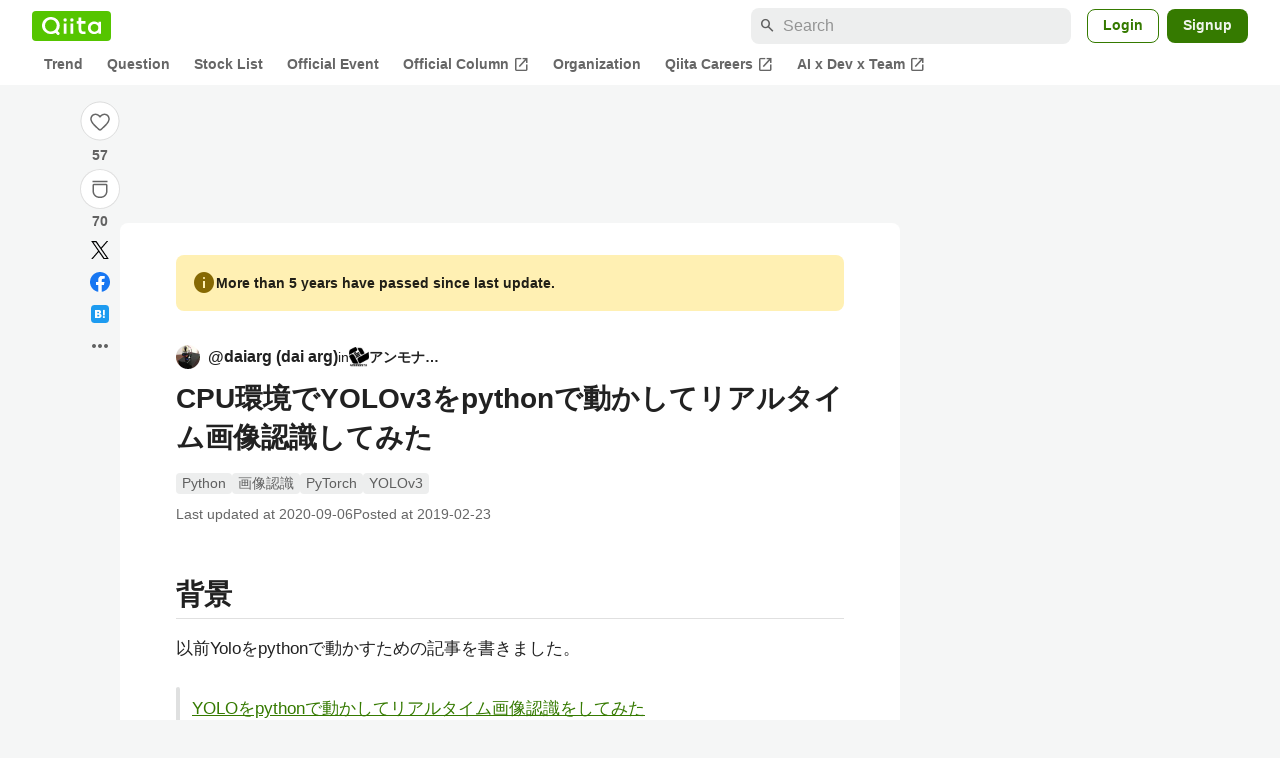

--- FILE ---
content_type: text/html; charset=utf-8
request_url: https://qiita.com/daiarg/items/03c55c82fdc6e623bf07
body_size: 44822
content:
<!DOCTYPE html><html lang="ja"><head><meta charset="utf-8" /><title>CPU環境でYOLOv3をpythonで動かしてリアルタイム画像認識してみた #Python - Qiita</title><meta content="背景 以前Yoloをpythonで動かすための記事を書きました。 YOLOをpythonで動かしてリアルタイム画像認識をしてみた Yoloよりもさらに高速かつ精度が上がったと言われるYolov3にトライしようとしたら、 どうやら前回記事で挙げたTensorflowベー..." name="description" /><meta content="width=device-width,initial-scale=1,shrink-to-fit=no,viewport-fit=cover" name="viewport" /><meta content="#ffffff" name="theme-color" /><meta content="XWpkTG32-_C4joZoJ_UsmDUi-zaH-hcrjF6ZC_FoFbk" name="google-site-verification" /><meta content="telephone=no" name="format-detection" /><link rel="canonical" href="https://qiita.com/daiarg/items/03c55c82fdc6e623bf07" /><link href="/manifest.json" rel="manifest" /><link href="/opensearch.xml" rel="search" title="Qiita" type="application/opensearchdescription+xml" /><link as="script" href="https://www.googletagservices.com/tag/js/gpt.js" rel="preload" /><link href="https://securepubads.g.doubleclick.net" rel="preconnect" /><script async="" src="https://www.googletagservices.com/tag/js/gpt.js"></script><link as="script" href="https://fam.adingo.jp/bid-strap/qiita/pb.js" rel="preload" /><script async="" src="https://fam.adingo.jp/bid-strap/qiita/pb.js"></script><script>var bsttag = window.bsttag || {cmd: []};
bsttag.failSafeTimeout = 3000;
bsttag.launchAuction = function (slots) {
  var hbm = {};
  bsttag.cmd.push(function(cmd) {
    hbm = cmd.requestBids({adUnits: slots});
  });

  setTimeout(function () {
    if (hbm.isRequestSent) {
      return;
    }
    hbm.isRequestSent = true;
    googletag.cmd.push(function() {
      googletag.pubads().refresh(slots);
    });
  }, bsttag.failSafeTimeout);
};</script><meta name="csrf-param" content="authenticity_token" />
<meta name="csrf-token" content="uKGUtKK0FHeWBxDM44MjIB_Z8kyF0stcpR6fYiODj-WgC-iKAyCqiwtHUnYFWH9d1ZcQBpEoUnisKWF6HU3tuQ" /><link rel="icon" type="image/x-icon" href="https://cdn.qiita.com/assets/favicons/public/production-c620d3e403342b1022967ba5e3db1aaa.ico" /><link rel="apple-touch-icon" type="image/png" href="https://cdn.qiita.com/assets/favicons/public/apple-touch-icon-ec5ba42a24ae923f16825592efdc356f.png" /><link rel="stylesheet" href="https://cdn.qiita.com/assets/public/article-63c6679c3ca801cbd748c60f8c3c95ae.min.css" media="all" /><link rel="stylesheet" href="https://fonts.googleapis.com/css2?family=Material+Symbols+Outlined:opsz,wght,FILL,GRAD@24,500,0..1,-25..0" media="all" /><script src="https://cdn.qiita.com/assets/public/v3-article-bundle-adf49950c0ea9d2b.min.js" defer="defer"></script><meta content="max-image-preview:large" name="robots" /><meta name="twitter:card" content="summary_large_image"><meta content="@Qiita" name="twitter:site" /><meta property="og:type" content="article"><meta property="og:title" content="CPU環境でYOLOv3をpythonで動かしてリアルタイム画像認識してみた - Qiita"><meta property="og:image" content="https://qiita-user-contents.imgix.net/https%3A%2F%2Fqiita-user-contents.imgix.net%2Fhttps%253A%252F%252Fcdn.qiita.com%252Fassets%252Fpublic%252Farticle-ogp-background-afbab5eb44e0b055cce1258705637a91.png%3Fixlib%3Drb-4.0.0%26w%3D1200%26blend64%[base64]%26blend-x%3D120%26blend-y%3D462%26blend-w%3D90%26blend-h%3D90%26blend-mode%3Dnormal%26mark64%[base64]%26mark-x%3D186%26mark-y%3D515%26mark-w%3D40%26mark-h%3D40%26s%3Da3a781901c17646e4c3c0e180f46ff08?ixlib=rb-4.0.0&amp;w=1200&amp;fm=jpg&amp;mark64=[base64]&amp;mark-x=120&amp;mark-y=112&amp;blend64=[base64]&amp;blend-x=242&amp;blend-y=454&amp;blend-w=838&amp;blend-h=46&amp;blend-fit=crop&amp;blend-crop=left%2Cbottom&amp;blend-mode=normal&amp;txt64=44Ki44Oz44Oi44OK44Kk44OI&amp;txt-x=242&amp;txt-y=539&amp;txt-width=838&amp;txt-clip=end%2Cellipsis&amp;txt-color=%231E2121&amp;txt-font=Hiragino%20Sans%20W6&amp;txt-size=28&amp;s=5a9a6f967d654d36f09c094669e4f249"><meta property="og:description" content="背景 以前Yoloをpythonで動かすための記事を書きました。 YOLOをpythonで動かしてリアルタイム画像認識をしてみた Yoloよりもさらに高速かつ精度が上がったと言われるYolov3にトライしようとしたら、 どうやら前回記事で挙げたTensorflowベー..."><meta content="https://qiita.com/daiarg/items/03c55c82fdc6e623bf07" property="og:url" /><meta content="Qiita" property="og:site_name" /><meta content="564524038" property="fb:admins" /><meta content="Python,画像認識,PyTorch,YOLOv3" name="keywords" /><script>!function(f,b,e,v,n,t,s)
{if(f.fbq)return;n=f.fbq=function(){n.callMethod?
n.callMethod.apply(n,arguments):n.queue.push(arguments)};
if(!f._fbq)f._fbq=n;n.push=n;n.loaded=!0;n.version='2.0';
n.queue=[];t=b.createElement(e);t.async=!0;
t.src=v;s=b.getElementsByTagName(e)[0];
s.parentNode.insertBefore(t,s)}(window, document,'script',
'https://connect.facebook.net/en_US/fbevents.js');
fbq('init', '305156090176370');
fbq('trackSingle', '305156090176370', 'PageView');</script><noscript><img height="1" width="1" style="display:none" src="https://www.facebook.com/tr?id=305156090176370&ev=PageView&noscript=1"/></noscript><style data-emotion="style-global ffh7zq">.style-ffh7zq{display:-webkit-box;display:-webkit-flex;display:-ms-flexbox;display:flex;gap:56px;-webkit-box-pack:center;-ms-flex-pack:center;-webkit-justify-content:center;justify-content:center;padding:16px 24px 0;}@media (max-width: 1199px){.style-ffh7zq{gap:24px;}}@media (max-width: 769px){.style-ffh7zq{padding:16px 16px 0;}}@media (max-width: 479px){.style-ffh7zq{padding:16px 0 0;}}</style><style data-emotion="style-global 1hl01qi">.style-1hl01qi{-webkit-align-items:center;-webkit-box-align:center;-ms-flex-align:center;align-items:center;display:-webkit-box;display:-webkit-flex;display:-ms-flexbox;display:flex;-webkit-flex-direction:column;-ms-flex-direction:column;flex-direction:column;gap:16px;height:-webkit-fit-content;height:-moz-fit-content;height:fit-content;position:-webkit-sticky;position:sticky;top:40px;z-index:5;}@media (max-width: 769px){.style-1hl01qi{display:none;}}</style><style data-emotion="style-global c1wjhj">.style-c1wjhj{-webkit-align-items:center;-webkit-box-align:center;-ms-flex-align:center;align-items:center;-webkit-appearance:none;-moz-appearance:none;-ms-appearance:none;appearance:none;cursor:pointer;display:-webkit-box;display:-webkit-flex;display:-ms-flexbox;display:flex;gap:0;-webkit-flex-direction:column;-ms-flex-direction:column;flex-direction:column;-webkit-box-pack:center;-ms-flex-pack:center;-webkit-justify-content:center;justify-content:center;}</style><style data-emotion="style-global 1duml6f">.style-1duml6f{height:40px;width:40px;position:relative;}.style-1duml6f svg{cursor:auto;pointer-events:none;}</style><style data-emotion="style-global ftns26">.style-ftns26{fill:none;left:50%;position:absolute;top:50%;-webkit-transform:translate(-50%, -50%);-moz-transform:translate(-50%, -50%);-ms-transform:translate(-50%, -50%);transform:translate(-50%, -50%);}.style-ftns26 .circle,.style-ftns26 .heart-stroke,.style-ftns26 .heart-fill,.style-ftns26 .particle{-webkit-animation-fill-mode:both;animation-fill-mode:both;-webkit-animation-timing-function:ease-in-out;animation-timing-function:ease-in-out;transform-origin:center center;}.style-ftns26 .circle{fill:var(--color-surface);stroke:var(--color-divider);stroke-width:1;}.style-ftns26 .heart-stroke{fill:var(--color-mediumEmphasis);}.style-ftns26 .heart-fill{fill:var(--color-qiitaGreen);opacity:0;}.style-ftns26 .particles{rotate:var(--rotate);transform-origin:center center;}.style-ftns26 .particle{opacity:0;}.style-ftns26.liked .circle{-webkit-animation-delay:90ms;animation-delay:90ms;-webkit-animation-duration:60ms;animation-duration:60ms;-webkit-animation-name:animation-1n63bow;animation-name:animation-1n63bow;}.style-ftns26.liked .heart-stroke{-webkit-animation-duration:150ms;animation-duration:150ms;-webkit-animation-name:animation-d4tj02;animation-name:animation-d4tj02;}.style-ftns26.liked .heart-fill{-webkit-animation-delay:150ms;animation-delay:150ms;-webkit-animation-duration:100ms;animation-duration:100ms;-webkit-animation-name:animation-19addpb;animation-name:animation-19addpb;}.style-ftns26.liked .particle{-webkit-animation-delay:150ms;animation-delay:150ms;-webkit-animation-duration:var(--duration);animation-duration:var(--duration);-webkit-animation-name:animation-1spcwjj;animation-name:animation-1spcwjj;}</style><style data-emotion="style-global animation-1spcwjj">@-webkit-keyframes animation-1spcwjj{1%{opacity:1;}90%{opacity:1;}100%{cx:var(--x);cy:var(--y);opacity:0;}}@keyframes animation-1spcwjj{1%{opacity:1;}90%{opacity:1;}100%{cx:var(--x);cy:var(--y);opacity:0;}}</style><style data-emotion="style-global animation-19addpb">@-webkit-keyframes animation-19addpb{1%{scale:1.2;opacity:1;}100%{scale:1;opacity:1;}}@keyframes animation-19addpb{1%{scale:1.2;opacity:1;}100%{scale:1;opacity:1;}}</style><style data-emotion="style-global animation-d4tj02">@-webkit-keyframes animation-d4tj02{40%{fill:currentColor;scale:0.85;}100%{fill:var(--color-qiitaGreen);}}@keyframes animation-d4tj02{40%{fill:currentColor;scale:0.85;}100%{fill:var(--color-qiitaGreen);}}</style><style data-emotion="style-global animation-1n63bow">@-webkit-keyframes animation-1n63bow{100%{stroke:var(--color-qiitaGreen);}}@keyframes animation-1n63bow{100%{stroke:var(--color-qiitaGreen);}}</style><style data-emotion="style-global 10ttvi6">.style-10ttvi6{background-color:transparent;border:none;cursor:pointer;height:40px;padding:0;position:absolute;width:40px;}.style-10ttvi6:disabled{cursor:not-allowed;}</style><style data-emotion="style-global wknrvb">@media (max-width: 769px){.style-wknrvb{display:block;}}</style><style data-emotion="style-global 3fim88">.style-3fim88{position:relative;width:-webkit-fit-content;width:-moz-fit-content;width:fit-content;}</style><style data-emotion="style-global 1a6dkvp">.style-1a6dkvp{color:var(--color-mediumEmphasis);cursor:pointer;font-size:var(--font-size-body-2);font-weight:bold;}</style><style data-emotion="style-global 16g96ve">.style-16g96ve{background-color:var(--color-grayContainer);border-radius:4px;color:var(--color-onContainerText);font-size:var(--font-size-body-3);max-width:280px;overflow-wrap:break-word;padding:4px 8px;position:absolute;pointer-events:none;display:none;width:-webkit-max-content;width:-moz-max-content;width:max-content;z-index:1;top:50%;-webkit-transform:translateY(-50%);-moz-transform:translateY(-50%);-ms-transform:translateY(-50%);transform:translateY(-50%);left:calc(100% + 0px + 4px);}.style-16g96ve::after{background-color:var(--color-grayContainer);content:"";position:absolute;}.style-16g96ve::after{-webkit-clip-path:polygon(0% 50%, 100% 0%, 100% 100%, 0% 50%);clip-path:polygon(0% 50%, 100% 0%, 100% 100%, 0% 50%);height:8px;right:100%;top:50%;-webkit-transform:translateY(-50%);-moz-transform:translateY(-50%);-ms-transform:translateY(-50%);transform:translateY(-50%);width:4px;}</style><style data-emotion="style-global 1bc9a2c">.style-1bc9a2c{-webkit-align-items:center;-webkit-box-align:center;-ms-flex-align:center;align-items:center;-webkit-appearance:none;-moz-appearance:none;-ms-appearance:none;appearance:none;display:-webkit-box;display:-webkit-flex;display:-ms-flexbox;display:flex;-webkit-flex-direction:column;-ms-flex-direction:column;flex-direction:column;gap:0;position:relative;-webkit-box-pack:center;-ms-flex-pack:center;-webkit-justify-content:center;justify-content:center;}</style><style data-emotion="style-global 100tu0r">.style-100tu0r{display:inline-block;fill:var(--color-mediumEmphasis);height:24px;width:24px;}</style><style data-emotion="style-global 1vem4tk">.style-1vem4tk{color:var(--color-mediumEmphasis);font-size:14px;font-weight:bold;}@media (max-width: 769px){.style-1vem4tk{display:inline;}}</style><style data-emotion="style-global 1n9ulpr">.style-1n9ulpr{border:none;-webkit-align-items:center;-webkit-box-align:center;-ms-flex-align:center;align-items:center;-webkit-appearance:none;-moz-appearance:none;-ms-appearance:none;appearance:none;background-color:transparent;border:none;color:var(--color-mediumEmphasis);cursor:pointer;display:-webkit-box;display:-webkit-flex;display:-ms-flexbox;display:flex;font-size:20px;height:32px;-webkit-box-pack:center;-ms-flex-pack:center;-webkit-justify-content:center;justify-content:center;padding:0;width:32px;}</style><style data-emotion="style-global 1b1cd5z">.style-1b1cd5z{height:20px;fill:var(--color-twitter);width:20px;}</style><style data-emotion="style-global kem9en">.style-kem9en{background-color:var(--color-grayContainer);border-radius:4px;color:var(--color-onContainerText);font-size:var(--font-size-body-3);max-width:280px;overflow-wrap:break-word;padding:4px 8px;position:absolute;pointer-events:none;display:none;width:-webkit-max-content;width:-moz-max-content;width:max-content;z-index:1;top:50%;-webkit-transform:translateY(-50%);-moz-transform:translateY(-50%);-ms-transform:translateY(-50%);transform:translateY(-50%);left:calc(100% + -4px + 4px);}.style-kem9en::after{background-color:var(--color-grayContainer);content:"";position:absolute;}.style-kem9en::after{-webkit-clip-path:polygon(0% 50%, 100% 0%, 100% 100%, 0% 50%);clip-path:polygon(0% 50%, 100% 0%, 100% 100%, 0% 50%);height:8px;right:100%;top:50%;-webkit-transform:translateY(-50%);-moz-transform:translateY(-50%);-ms-transform:translateY(-50%);transform:translateY(-50%);width:4px;}</style><style data-emotion="style-global 157xj1g">.style-157xj1g{height:20px;fill:#1877f2;width:20px;}</style><style data-emotion="style-global 1uu7u3w">.style-1uu7u3w{height:20px;width:20px;}</style><style data-emotion="style-global 79elbk">.style-79elbk{position:relative;}</style><style data-emotion="style-global v2p563">.style-v2p563{display:inline-block;-webkit-flex-shrink:0;-ms-flex-negative:0;flex-shrink:0;font-size:24px;height:24px;overflow:hidden;width:24px;}</style><style data-emotion="style-global oi42s2">.style-oi42s2:modal{background-color:transparent;border:none;max-height:none;max-width:none;width:100%;height:100dvh;display:grid;place-items:center;padding:16px;}.style-oi42s2::backdrop{background-color:rgb(0 0 0 / .32);}</style><style data-emotion="style-global 2aaf4j">.style-2aaf4j{background-color:var(--color-surface);border-radius:8px;color:var(--color-highEmphasis);max-width:600px;max-height:calc(100vh - 160px);overflow-y:auto;padding:24px;width:100%;scrollbar-width:thin;scrollbar-color:var(--scrollbar-color-scrollbarThumb) transparent;}.style-2aaf4j::-webkit-scrollbar{width:8px;}.style-2aaf4j::-webkit-scrollbar-track{background:transparent;}.style-2aaf4j::-webkit-scrollbar-thumb{background:var(--scrollbar-color-scrollbarThumb);border-radius:4px;}</style><style data-emotion="style-global bxc62b">.style-bxc62b{-webkit-align-items:center;-webkit-box-align:center;-ms-flex-align:center;align-items:center;border-bottom:1px solid var(--color-divider);display:-webkit-box;display:-webkit-flex;display:-ms-flexbox;display:flex;-webkit-box-pack:justify;-webkit-justify-content:space-between;justify-content:space-between;padding-bottom:8px;}</style><style data-emotion="style-global 1snuvpu">.style-1snuvpu{font-size:var(--font-size-subhead-2);font-weight:600;line-height:1.4;}</style><style data-emotion="style-global o8tyjw">.style-o8tyjw{background-color:transparent;color:var(--color-mediumEmphasis);display:-webkit-box;display:-webkit-flex;display:-ms-flexbox;display:flex;padding:4px;}</style><style data-emotion="style-global 6vdptm">.style-6vdptm{font-size:var(--font-size-body-1);margin-top:16px;}</style><style data-emotion="style-global 111ab2g">.style-111ab2g{border-top:1px solid var(--color-divider);display:-webkit-box;display:-webkit-flex;display:-ms-flexbox;display:flex;-webkit-box-flex-wrap:wrap;-webkit-flex-wrap:wrap;-ms-flex-wrap:wrap;flex-wrap:wrap;gap:16px;-webkit-box-pack:end;-ms-flex-pack:end;-webkit-justify-content:flex-end;justify-content:flex-end;margin-top:16px;padding-top:16px;}</style><style data-emotion="style-global hreeih">.style-hreeih{border-radius:8px;box-sizing:border-box;cursor:pointer;display:inline-block;-webkit-flex-shrink:0;-ms-flex-negative:0;flex-shrink:0;font-size:16px;font-weight:600;line-height:1.8;margin-bottom:0;min-height:34px;min-width:64px;text-align:center;-webkit-user-select:none;-moz-user-select:none;-ms-user-select:none;user-select:none;vertical-align:middle;white-space:nowrap;-webkit-transition:.1s ease-out;transition:.1s ease-out;transition-property:background-color,border-color;background-color:var(--color-surface);border:1px solid var(--color-grayBorder);color:var(--color-grayText);padding:3px 15px;}.style-hreeih:disabled{box-shadow:none;cursor:not-allowed;opacity:0.32;}.style-hreeih:active{background-color:var(--color-background);}@media (hover: hover) and (pointer: fine){.style-hreeih:hover{background-color:var(--color-background);}}</style><style data-emotion="style-global y54waz">.style-y54waz{border-radius:8px;box-sizing:border-box;cursor:pointer;display:inline-block;-webkit-flex-shrink:0;-ms-flex-negative:0;flex-shrink:0;font-size:16px;font-weight:600;line-height:1.8;margin-bottom:0;min-height:34px;min-width:64px;text-align:center;-webkit-user-select:none;-moz-user-select:none;-ms-user-select:none;user-select:none;vertical-align:middle;white-space:nowrap;-webkit-transition:.1s ease-out;transition:.1s ease-out;transition-property:background-color,border-color;background-color:var(--color-redContainer);color:var(--color-onContainerText);padding:4px 16px;-webkit-align-items:center;-webkit-box-align:center;-ms-flex-align:center;align-items:center;display:-webkit-box;display:-webkit-flex;display:-ms-flexbox;display:flex;gap:4px;}.style-y54waz:disabled{box-shadow:none;cursor:not-allowed;opacity:0.32;}.style-y54waz:active{background-color:var(--color-redContainerDim);}@media (hover: hover) and (pointer: fine){.style-y54waz:hover{background-color:var(--color-redContainerDim);}}</style><style data-emotion="style-global 1jvcm2e">.style-1jvcm2e{display:inline-block;-webkit-flex-shrink:0;-ms-flex-negative:0;flex-shrink:0;font-size:16px;height:16px;overflow:hidden;width:16px;}</style><style data-emotion="style-global 1hbd3g7">.style-1hbd3g7{height:250px;}</style><style data-emotion="style-global uaiz0z">.style-uaiz0z{height:90px;margin-bottom:32px;}@media (max-width: 1227px){.style-uaiz0z{height:50px;}}@media (max-width: 769px){.style-uaiz0z{display:none;}}</style><style data-emotion="style-global itrjxe">.style-itrjxe{background-color:var(--color-surface);border-radius:8px;padding:32px 56px;margin-bottom:24px;}@media (max-width: 769px){.style-itrjxe{padding:24px 32px;}}@media (max-width: 479px){.style-itrjxe{border-radius:0;margin:0 0 40px;padding:24px 16px;}}</style><style data-emotion="style-global 1cpeld6">.style-1cpeld6{-webkit-align-items:center;-webkit-box-align:center;-ms-flex-align:center;align-items:center;background-color:var(--color-yellowContainerVariant);border-radius:8px;color:var(--color-highEmphasis);display:-webkit-box;display:-webkit-flex;display:-ms-flexbox;display:flex;font-size:var(--font-size-body-2);font-weight:600;gap:8px;line-height:1.5;margin-bottom:16px;padding:16px;}</style><style data-emotion="style-global 1l7bzw8">.style-1l7bzw8{display:inline-block;-webkit-flex-shrink:0;-ms-flex-negative:0;flex-shrink:0;font-size:24px;height:24px;overflow:hidden;width:24px;color:var(--color-yellowText);}</style><style data-emotion="style-global 8qb8m4">.style-8qb8m4{margin-bottom:48px;}</style><style data-emotion="style-global 1yndj8s">.style-1yndj8s{display:grid;gap:8px;margin-bottom:16px;}</style><style data-emotion="style-global i43zkt">.style-i43zkt{-webkit-align-items:center;-webkit-box-align:center;-ms-flex-align:center;align-items:center;display:-webkit-box;display:-webkit-flex;display:-ms-flexbox;display:flex;font-size:var(--font-size-body-2);gap:0 8px;line-height:var(--line-height-body);width:100%;}</style><style data-emotion="style-global 17gh4w8">.style-17gh4w8{display:-webkit-box;display:-webkit-flex;display:-ms-flexbox;display:flex;-webkit-box-flex-wrap:wrap;-webkit-flex-wrap:wrap;-ms-flex-wrap:wrap;flex-wrap:wrap;gap:0 8px;width:calc(100% - 40px);}</style><style data-emotion="style-global mavs84">.style-mavs84{-webkit-align-items:center;-webkit-box-align:center;-ms-flex-align:center;align-items:center;color:var(--color-highEmphasis);display:-webkit-box;display:-webkit-flex;display:-ms-flexbox;display:flex;font-size:var(--font-size-body-1);font-weight:600;overflow:hidden;text-overflow:ellipsis;white-space:nowrap;max-width:100%;}</style><style data-emotion="style-global kcbbwa">.style-kcbbwa{border-radius:50%;-webkit-flex-shrink:0;-ms-flex-negative:0;flex-shrink:0;overflow:hidden;position:relative;width:24px;height:24px;-webkit-flex-shrink:0;-ms-flex-negative:0;flex-shrink:0;margin-right:8px;}.style-kcbbwa::before{background-color:var(--color-gray0);border-radius:50%;content:"";height:23px;left:50%;position:absolute;top:50%;-webkit-transform:translate(-50%, -50%);-moz-transform:translate(-50%, -50%);-ms-transform:translate(-50%, -50%);transform:translate(-50%, -50%);width:23px;}</style><style data-emotion="style-global 1wqqt93">.style-1wqqt93{display:block;height:24px;object-fit:contain;position:relative;width:24px;}</style><style data-emotion="style-global 15fzge">.style-15fzge{margin-left:4px;}</style><style data-emotion="style-global 1e7czb6">.style-1e7czb6{-webkit-align-items:center;-webkit-box-align:center;-ms-flex-align:center;align-items:center;display:-webkit-inline-box;display:-webkit-inline-flex;display:-ms-inline-flexbox;display:inline-flex;gap:0 4px;max-width:100%;}</style><style data-emotion="style-global 1o5v0u9">.style-1o5v0u9{color:var(--color-highEmphasis);font-weight:600;display:-webkit-box;display:-webkit-flex;display:-ms-flexbox;display:flex;-webkit-align-items:center;-webkit-box-align:center;-ms-flex-align:center;align-items:center;gap:0 4px;max-width:calc(100% - 12px);}</style><style data-emotion="style-global rdqgjc">.style-rdqgjc{background-color:var(--color-gray0);border-radius:4px;-webkit-flex-shrink:0;-ms-flex-negative:0;flex-shrink:0;height:20px;object-fit:contain;width:20px;}</style><style data-emotion="style-global 8uhtka">.style-8uhtka{overflow:hidden;text-overflow:ellipsis;white-space:nowrap;}</style><style data-emotion="style-global wo2a1i">.style-wo2a1i{font-size:28px;font-weight:600;line-height:var(--line-height-headline);margin-top:8px;word-break:break-all;}</style><style data-emotion="style-global 28f073">.style-28f073{display:-webkit-box;display:-webkit-flex;display:-ms-flexbox;display:flex;-webkit-box-flex-wrap:wrap;-webkit-flex-wrap:wrap;-ms-flex-wrap:wrap;flex-wrap:wrap;gap:4px;margin-top:16px;}</style><style data-emotion="style-global 19h8hex">.style-19h8hex{background-color:var(--color-surfaceVariant);border-radius:4px;color:var(--color-mediumEmphasis);display:block;font-size:var(--font-size-body-2);line-height:var(--line-height-body-dense);padding:0 6px;position:relative;z-index:1;}.style-19h8hex:active{-webkit-text-decoration:none;text-decoration:none;background-color:var(--color-surfaceVariantDim);}@media (hover: hover) and (pointer: fine){.style-19h8hex:hover{-webkit-text-decoration:none;text-decoration:none;background-color:var(--color-surfaceVariantDim);}}</style><style data-emotion="style-global 1npej5s">.style-1npej5s{display:-webkit-box;display:-webkit-flex;display:-ms-flexbox;display:flex;-webkit-box-flex-wrap:wrap;-webkit-flex-wrap:wrap;-ms-flex-wrap:wrap;flex-wrap:wrap;font-size:var(--font-size-body-2);gap:0 8px;margin-top:8px;}</style><style data-emotion="style-global 1r3vbu3">.style-1r3vbu3{display:grid;gap:24px;margin-top:32px;}</style><style data-emotion="style-global gg4vpm">.style-gg4vpm{display:-webkit-box;display:-webkit-flex;display:-ms-flexbox;display:flex;-webkit-box-pack:justify;-webkit-justify-content:space-between;justify-content:space-between;}</style><style data-emotion="style-global 1f18zs1">.style-1f18zs1{-webkit-align-items:center;-webkit-box-align:center;-ms-flex-align:center;align-items:center;display:-webkit-box;display:-webkit-flex;display:-ms-flexbox;display:flex;gap:16px;}</style><style data-emotion="style-global aaiy04">.style-aaiy04{-webkit-align-items:center;-webkit-box-align:center;-ms-flex-align:center;align-items:center;-webkit-appearance:none;-moz-appearance:none;-ms-appearance:none;appearance:none;cursor:pointer;display:-webkit-box;display:-webkit-flex;display:-ms-flexbox;display:flex;gap:4px;-webkit-flex-direction:row;-ms-flex-direction:row;flex-direction:row;-webkit-box-pack:center;-ms-flex-pack:center;-webkit-justify-content:center;justify-content:center;}</style><style data-emotion="style-global buogjo">@media (max-width: 769px){.style-buogjo{display:none;}}</style><style data-emotion="style-global uw35c3">.style-uw35c3{background-color:var(--color-grayContainer);border-radius:4px;color:var(--color-onContainerText);font-size:var(--font-size-body-3);max-width:280px;overflow-wrap:break-word;padding:4px 8px;position:absolute;pointer-events:none;display:none;width:-webkit-max-content;width:-moz-max-content;width:max-content;z-index:1;bottom:calc(100% + 0px + 4px);left:50%;-webkit-transform:translateX(-50%);-moz-transform:translateX(-50%);-ms-transform:translateX(-50%);transform:translateX(-50%);}.style-uw35c3::after{background-color:var(--color-grayContainer);content:"";position:absolute;}.style-uw35c3::after{-webkit-clip-path:polygon(0% 0%, 100% 0%, 50% 100%, 50% 100%);clip-path:polygon(0% 0%, 100% 0%, 50% 100%, 50% 100%);height:4px;left:50%;top:100%;-webkit-transform:translateX(-50%);-moz-transform:translateX(-50%);-ms-transform:translateX(-50%);transform:translateX(-50%);width:8px;}</style><style data-emotion="style-global izmm4j">.style-izmm4j{-webkit-align-items:center;-webkit-box-align:center;-ms-flex-align:center;align-items:center;-webkit-appearance:none;-moz-appearance:none;-ms-appearance:none;appearance:none;display:-webkit-box;display:-webkit-flex;display:-ms-flexbox;display:flex;-webkit-flex-direction:row;-ms-flex-direction:row;flex-direction:row;gap:4px;position:relative;-webkit-box-pack:center;-ms-flex-pack:center;-webkit-justify-content:center;justify-content:center;}</style><style data-emotion="style-global 1129w32">.style-1129w32{color:var(--color-mediumEmphasis);font-size:14px;font-weight:bold;}@media (max-width: 769px){.style-1129w32{display:none;}}</style><style data-emotion="style-global tzv11m">.style-tzv11m{-webkit-align-items:center;-webkit-box-align:center;-ms-flex-align:center;align-items:center;border-radius:4px;color:var(--color-highEmphasis);display:-webkit-box;display:-webkit-flex;display:-ms-flexbox;display:flex;font-size:var(--font-size-body-2);gap:4px;padding:0 4px;}.style-tzv11m:active{background-color:var(--color-surfaceVariant);-webkit-text-decoration:none;text-decoration:none;}@media (hover: hover) and (pointer: fine){.style-tzv11m:hover{background-color:var(--color-surfaceVariant);-webkit-text-decoration:none;text-decoration:none;}}</style><style data-emotion="style-global n5k90r">.style-n5k90r{display:inline-block;-webkit-flex-shrink:0;-ms-flex-negative:0;flex-shrink:0;font-size:16px;height:16px;overflow:hidden;width:16px;color:var(--color-mediumEmphasis);}</style><style data-emotion="style-global rwy56f">.style-rwy56f{background-image:url(//cdn.qiita.com/assets/public/image-qiitan_for_login_modal-014e085d3e40a240e3fe8d61b70b29a9.png);-webkit-background-position:bottom 24px right 24px;background-position:bottom 24px right 24px;background-repeat:no-repeat;-webkit-background-size:140px;background-size:140px;border:1px solid var(--color-greenBorder);border-radius:8px;margin:40px auto 0;max-width:572px;padding:24px;}@media (max-width: 769px){.style-rwy56f{width:100%;background-image:none;}}</style><style data-emotion="style-global 1nyasl8">.style-1nyasl8{font-size:var(--font-size-subhead-1);font-weight:600;line-height:1.4;}@media (max-width: 769px){.style-1nyasl8{font-size:var(--font-size-subhead-2);}}</style><style data-emotion="style-global 1i89dtz">.style-1i89dtz{font-size:var(--font-size-body-1);font-weight:600;list-style-position:inside;margin-top:16px;}@media (max-width: 769px){.style-1i89dtz{font-size:var(--font-size-body-2);}}</style><style data-emotion="style-global dzaums">.style-dzaums{display:inline-block;font-size:var(--font-size-body-2);margin-top:16px;-webkit-text-decoration:underline;text-decoration:underline;}</style><style data-emotion="style-global geahq7">.style-geahq7{display:-webkit-box;display:-webkit-flex;display:-ms-flexbox;display:flex;gap:16px;margin-top:16px;}@media (max-width: 769px){.style-geahq7{-webkit-flex-direction:column;-ms-flex-direction:column;flex-direction:column;}}</style><style data-emotion="style-global 1dq3d3h">.style-1dq3d3h{border-radius:8px;box-sizing:border-box;display:inline-block;-webkit-flex-shrink:0;-ms-flex-negative:0;flex-shrink:0;font-size:16px;font-weight:600;line-height:1.8;min-height:34px;min-width:64px;opacity:1;pointer-events:auto;text-align:center;-webkit-user-select:none;-moz-user-select:none;-ms-user-select:none;user-select:none;vertical-align:middle;white-space:nowrap;-webkit-transition:.1s ease-out;transition:.1s ease-out;transition-property:background-color,border-color;background-color:var(--color-greenContainer);color:var(--color-onContainerText);padding:4px 16px;gap:16px;}.style-1dq3d3h:hover{-webkit-text-decoration:none;text-decoration:none;}.style-1dq3d3h:active{background-color:var(--color-greenContainerDim);}@media (hover: hover) and (pointer: fine){.style-1dq3d3h:hover{background-color:var(--color-greenContainerDim);}}@media (max-width: 769px){.style-1dq3d3h{width:100%;}}</style><style data-emotion="style-global tfrxbl">.style-tfrxbl{border-radius:8px;box-sizing:border-box;display:inline-block;-webkit-flex-shrink:0;-ms-flex-negative:0;flex-shrink:0;font-size:16px;font-weight:600;line-height:1.8;min-height:34px;min-width:64px;opacity:1;pointer-events:auto;text-align:center;-webkit-user-select:none;-moz-user-select:none;-ms-user-select:none;user-select:none;vertical-align:middle;white-space:nowrap;-webkit-transition:.1s ease-out;transition:.1s ease-out;transition-property:background-color,border-color;background-color:var(--color-surface);border:1px solid var(--color-grayBorder);color:var(--color-grayText);padding:3px 15px;gap:16px;}.style-tfrxbl:hover{-webkit-text-decoration:none;text-decoration:none;}.style-tfrxbl:active{background-color:var(--color-background);}@media (hover: hover) and (pointer: fine){.style-tfrxbl:hover{background-color:var(--color-background);}}@media (max-width: 769px){.style-tfrxbl{width:100%;}}</style><style data-emotion="style-global 1395ble">.style-1395ble{background-color:var(--color-background);bottom:0;box-shadow:0px 1px 1px 0px rgba(30, 33, 33, 0.25),0px 0px 0px 1px var(--elevation-color-elevationDivider);display:none;height:calc(env(safe-area-inset-bottom, 0px) + 56px);-webkit-box-pack:center;-ms-flex-pack:center;-webkit-justify-content:center;justify-content:center;padding-bottom:env(safe-area-inset-bottom, 0px);position:fixed;width:100%;z-index:1000;}@media (max-width: 769px){.style-1395ble{display:-webkit-box;display:-webkit-flex;display:-ms-flexbox;display:flex;}}</style><style data-emotion="style-global 5jpx49">.style-5jpx49{-webkit-align-items:center;-webkit-box-align:center;-ms-flex-align:center;align-items:center;display:-webkit-box;display:-webkit-flex;display:-ms-flexbox;display:flex;-webkit-box-pack:space-evenly;-ms-flex-pack:space-evenly;-webkit-justify-content:space-evenly;justify-content:space-evenly;width:100%;}</style><style data-emotion="style 1xwfn2v 1o9h1hg 1vr7y3r 3k9iaf">.style-1xwfn2v{-webkit-align-items:center;-webkit-box-align:center;-ms-flex-align:center;align-items:center;-webkit-appearance:none;-moz-appearance:none;-ms-appearance:none;appearance:none;background-color:var(--color-surface);border:1px solid var(--color-divider);border-radius:50%;cursor:pointer;display:-webkit-box;display:-webkit-flex;display:-ms-flexbox;display:flex;height:40px;-webkit-box-pack:center;-ms-flex-pack:center;-webkit-justify-content:center;justify-content:center;width:40px;}.style-1o9h1hg{-webkit-align-items:center;-webkit-box-align:center;-ms-flex-align:center;align-items:center;-webkit-appearance:none;-moz-appearance:none;-ms-appearance:none;appearance:none;background-color:transparent;border:none;color:var(--color-mediumEmphasis);cursor:pointer;display:-webkit-box;display:-webkit-flex;display:-ms-flexbox;display:flex;font-size:20px;height:32px;-webkit-box-pack:center;-ms-flex-pack:center;-webkit-justify-content:center;justify-content:center;padding:0;width:32px;}.style-1vr7y3r{-webkit-align-items:center;-webkit-box-align:center;-ms-flex-align:center;align-items:center;-webkit-appearance:none;-moz-appearance:none;-ms-appearance:none;appearance:none;background-color:transparent;border:none;border-radius:50%;color:var(--color-mediumEmphasis);display:-webkit-box;display:-webkit-flex;display:-ms-flexbox;display:flex;font-size:var(--font-size-subhead-1);height:32px;-webkit-box-pack:center;-ms-flex-pack:center;-webkit-justify-content:center;justify-content:center;padding:0;width:32px;}.style-3k9iaf{color:var(--color-mediumEmphasis);}</style><style data-emotion="style-global 1736035">.style-1736035{display:-webkit-box;display:-webkit-flex;display:-ms-flexbox;display:flex;font-size:var(--font-size-body-2);font-weight:600;list-style:none;max-width:1656px;overflow-x:auto;padding:0 32px;width:100%;scrollbar-width:thin;scrollbar-color:var(--scrollbar-color-scrollbarThumb) transparent;}.style-1736035::-webkit-scrollbar{height:8px;}.style-1736035::-webkit-scrollbar-track{background:transparent;}.style-1736035::-webkit-scrollbar-thumb{background:var(--scrollbar-color-scrollbarThumb);border-radius:4px;}@media (max-width: 769px){.style-1736035{padding:0 16px;}}</style><style data-emotion="style-global 1cnt4b8">.style-1cnt4b8{background-color:var(--color-surface);}</style><style data-emotion="style-global ymuwam">.style-ymuwam{-webkit-align-items:center;-webkit-box-align:center;-ms-flex-align:center;align-items:center;display:-webkit-box;display:-webkit-flex;display:-ms-flexbox;display:flex;-webkit-box-pack:justify;-webkit-justify-content:space-between;justify-content:space-between;margin:auto;max-width:1656px;padding:8px 32px 0;width:100%;}@media (max-width: 769px){.style-ymuwam{padding:8px 16px 0;}}</style><style data-emotion="style-global fv3lde">.style-fv3lde{-webkit-align-items:center;-webkit-box-align:center;-ms-flex-align:center;align-items:center;display:-webkit-box;display:-webkit-flex;display:-ms-flexbox;display:flex;}</style><style data-emotion="style-global 1etvg7j">.style-1etvg7j{background-color:var(--color-qiitaGreen);display:-webkit-box;display:-webkit-flex;display:-ms-flexbox;display:flex;padding:6px 10px;border-radius:4px;}.style-1etvg7j >svg{fill:var(--color-gray0);height:18px;}</style><style data-emotion="style-global 68a7fl">.style-68a7fl{margin-right:12px;position:relative;width:320px;}@media (max-width: 991px){.style-68a7fl{display:none;}}</style><style data-emotion="style-global 18lpml7">.style-18lpml7{display:inline-block;-webkit-flex-shrink:0;-ms-flex-negative:0;flex-shrink:0;font-size:16px;height:16px;overflow:hidden;width:16px;color:var(--color-mediumEmphasis);left:8px;position:absolute;top:50%;-webkit-transform:translateY(-50%);-moz-transform:translateY(-50%);-ms-transform:translateY(-50%);transform:translateY(-50%);}</style><style data-emotion="style-global 1gmi769">.style-1gmi769{background-color:var(--color-surfaceVariant);border:none;border-radius:8px;color:var(--color-highEmphasis);font-size:var(--font-size-body-1);line-height:var(--line-height-body);padding:4px 8px 4px 32px;width:100%;}.style-1gmi769::-webkit-input-placeholder{color:var(--color-disabled);}.style-1gmi769::-moz-placeholder{color:var(--color-disabled);}.style-1gmi769:-ms-input-placeholder{color:var(--color-disabled);}.style-1gmi769::placeholder{color:var(--color-disabled);}.style-1gmi769::-webkit-search-cancel-button{-webkit-appearance:none;}</style><style data-emotion="style-global 17ja8a3">.style-17ja8a3{display:none;}@media (max-width: 991px){.style-17ja8a3{-webkit-align-items:center;-webkit-box-align:center;-ms-flex-align:center;align-items:center;background-color:inherit;color:var(--color-mediumEmphasis);display:-webkit-box;display:-webkit-flex;display:-ms-flexbox;display:flex;font-size:var(--font-size-body-1);-webkit-box-pack:center;-ms-flex-pack:center;-webkit-justify-content:center;justify-content:center;padding:10px;}}.style-17ja8a3:active{color:var(--color-highEmphasis);}@media (hover: hover) and (pointer: fine){.style-17ja8a3:hover{color:var(--color-highEmphasis);}}</style><style data-emotion="style-global v2p563">.style-v2p563{display:inline-block;-webkit-flex-shrink:0;-ms-flex-negative:0;flex-shrink:0;font-size:24px;height:24px;overflow:hidden;width:24px;}</style><style data-emotion="style-global 1afofdy">.style-1afofdy{-webkit-transform:scale(0,0);-moz-transform:scale(0,0);-ms-transform:scale(0,0);transform:scale(0,0);position:absolute;}</style><style data-emotion="style-global 1sn73cs">.style-1sn73cs{border-radius:8px;box-sizing:border-box;display:inline-block;-webkit-flex-shrink:0;-ms-flex-negative:0;flex-shrink:0;font-size:14px;font-weight:600;line-height:1.8;min-height:34px;min-width:64px;opacity:1;pointer-events:auto;text-align:center;-webkit-user-select:none;-moz-user-select:none;-ms-user-select:none;user-select:none;vertical-align:middle;white-space:nowrap;-webkit-transition:.1s ease-out;transition:.1s ease-out;transition-property:background-color,border-color;background-color:var(--color-surface);border:1px solid var(--color-greenBorder);color:var(--color-greenText);padding:3px 15px;margin-left:4px;}.style-1sn73cs:hover{-webkit-text-decoration:none;text-decoration:none;}.style-1sn73cs:active{background-color:var(--color-background);}@media (hover: hover) and (pointer: fine){.style-1sn73cs:hover{background-color:var(--color-background);}}</style><style data-emotion="style-global 1r635es">.style-1r635es{border-radius:8px;box-sizing:border-box;display:inline-block;-webkit-flex-shrink:0;-ms-flex-negative:0;flex-shrink:0;font-size:14px;font-weight:600;line-height:1.8;min-height:34px;min-width:64px;opacity:1;pointer-events:auto;text-align:center;-webkit-user-select:none;-moz-user-select:none;-ms-user-select:none;user-select:none;vertical-align:middle;white-space:nowrap;-webkit-transition:.1s ease-out;transition:.1s ease-out;transition-property:background-color,border-color;background-color:var(--color-greenContainer);color:var(--color-onContainerText);padding:4px 16px;margin-left:8px;}.style-1r635es:hover{-webkit-text-decoration:none;text-decoration:none;}.style-1r635es:active{background-color:var(--color-greenContainerDim);}@media (hover: hover) and (pointer: fine){.style-1r635es:hover{background-color:var(--color-greenContainerDim);}}</style><style data-emotion="style-global o5vjsc">.style-o5vjsc{display:none;margin:8px auto 0;width:calc(100vw - 32px);position:relative;}</style><style data-emotion="style-global 1l4w6pd">.style-1l4w6pd{display:-webkit-box;display:-webkit-flex;display:-ms-flexbox;display:flex;-webkit-box-pack:center;-ms-flex-pack:center;-webkit-justify-content:center;justify-content:center;}</style><style data-emotion="style-global yqetlk">.style-yqetlk{-webkit-align-items:center;-webkit-box-align:center;-ms-flex-align:center;align-items:center;color:var(--color-mediumEmphasis);display:-webkit-box;display:-webkit-flex;display:-ms-flexbox;display:flex;gap:2px;position:relative;white-space:nowrap;padding:4px 12px;margin:4px 0;}.style-yqetlk:hover{background-color:var(--color-surfaceVariant);border-radius:4px;color:var(--color-highEmphasis);-webkit-text-decoration:none;text-decoration:none;}</style><style data-emotion="style-global 1o3zxqp">.style-1o3zxqp{display:inline-block;-webkit-flex-shrink:0;-ms-flex-negative:0;flex-shrink:0;font-size:16px;height:16px;overflow:hidden;width:16px;margin-left:4px;}</style><style data-emotion="style "></style><style data-emotion="style "></style><style data-emotion="style-global 1geho0x">.style-1geho0x{color:var(--color-gray0);background-color:var(--color-gray90);display:grid;grid-template-columns:minmax(0, 1592px);-webkit-box-pack:center;-ms-flex-pack:center;-webkit-justify-content:center;justify-content:center;margin-top:64px;padding:48px 32px;width:100%;}@media (max-width: 991px){.style-1geho0x{padding-inline:16px;}}</style><style data-emotion="style-global 1vesoht">.style-1vesoht{display:-webkit-box;display:-webkit-flex;display:-ms-flexbox;display:flex;-webkit-box-pack:justify;-webkit-justify-content:space-between;justify-content:space-between;}@media (max-width: 1199px){.style-1vesoht{-webkit-flex-direction:column;-ms-flex-direction:column;flex-direction:column;}}</style><style data-emotion="style-global 1xygyrj">.style-1xygyrj{display:-webkit-box;display:-webkit-flex;display:-ms-flexbox;display:flex;-webkit-flex-direction:column;-ms-flex-direction:column;flex-direction:column;-webkit-flex-shrink:0;-ms-flex-negative:0;flex-shrink:0;-webkit-box-pack:justify;-webkit-justify-content:space-between;justify-content:space-between;margin-right:48px;}</style><style data-emotion="style-global j7qwjs">.style-j7qwjs{display:-webkit-box;display:-webkit-flex;display:-ms-flexbox;display:flex;-webkit-flex-direction:column;-ms-flex-direction:column;flex-direction:column;}</style><style data-emotion="style-global 1g0k1wk">.style-1g0k1wk{fill:var(--color-gray0);}</style><style data-emotion="style-global 754ift">.style-754ift{font-size:var(--font-size-body-2);margin-top:16px;}</style><style data-emotion="style-global 120vwzo">.style-120vwzo{font-size:var(--font-size-body-3);}@media (max-width: 1199px){.style-120vwzo{margin-top:24px;}}</style><style data-emotion="style-global 15fzge">.style-15fzge{margin-left:4px;}</style><style data-emotion="style-global 16bbk6m">.style-16bbk6m{display:-webkit-box;display:-webkit-flex;display:-ms-flexbox;display:flex;-webkit-box-flex-wrap:wrap;-webkit-flex-wrap:wrap;-ms-flex-wrap:wrap;flex-wrap:wrap;gap:48px;}@media (max-width: 1199px){.style-16bbk6m{gap:32px;margin-top:48px;}}@media (max-width: 769px){.style-16bbk6m{gap:24px;}}@media (max-width: 479px){.style-16bbk6m{-webkit-box-pack:justify;-webkit-justify-content:space-between;justify-content:space-between;}}</style><style data-emotion="style-global u4ybgy">.style-u4ybgy{width:160px;}</style><style data-emotion="style-global 35ezg3">.style-35ezg3{font-weight:600;}</style><style data-emotion="style-global 1fhgjcy">.style-1fhgjcy{margin-top:4px;}</style><style data-emotion="style-global ah54os">.style-ah54os{-webkit-align-items:center;-webkit-box-align:center;-ms-flex-align:center;align-items:center;color:var(--color-gray0);display:-webkit-box;display:-webkit-flex;display:-ms-flexbox;display:flex;font-size:var(--font-size-body-2);padding-top:4px;padding-bottom:4px;}</style><style data-emotion="style-global ox3ag9">.style-ox3ag9{height:14px;fill:currentColor;width:14px;}</style><style data-emotion="style "></style><link as="style" crossorigin="anonymous" href="https://cdnjs.cloudflare.com/ajax/libs/font-awesome/4.7.0/css/font-awesome.min.css" integrity="sha512-SfTiTlX6kk+qitfevl/7LibUOeJWlt9rbyDn92a1DqWOw9vWG2MFoays0sgObmWazO5BQPiFucnnEAjpAB+/Sw==" onload="this.onload=null;this.rel=&#39;stylesheet&#39;" referrerpolicy="no-referrer" rel="preload" /><noscript><link crossorigin="anonymous" href="https://cdnjs.cloudflare.com/ajax/libs/font-awesome/4.7.0/css/font-awesome.min.css" integrity="sha512-SfTiTlX6kk+qitfevl/7LibUOeJWlt9rbyDn92a1DqWOw9vWG2MFoays0sgObmWazO5BQPiFucnnEAjpAB+/Sw==" referrerpolicy="no-referrer" rel="stylesheet" /></noscript></head><body><div class="allWrapper"><div id="GlobalHeader-react-component-6d311e94-43e2-48f8-b0c2-ff7b3816698f"><div id="GlobalHeader" class="style-1cnt4b8"><header><div class="style-ymuwam"><div class="style-fv3lde"><a href="/" aria-label="Qiita" class="style-1etvg7j"><svg viewBox="0 0 426.57 130" aria-hidden="true"><circle cx="167.08" cy="21.4" r="12.28"></circle><path d="M250.81 29.66h23.48v18.9h-23.48z"></path><path d="M300.76 105.26a22.23 22.23 0 01-6.26-.86 12.68 12.68 0 01-5.17-3 14.41 14.41 0 01-3.56-5.76 28 28 0 01-1.3-9.22V48.56h29.61v-18.9h-29.52V3.29h-20.17v83.34q0 11.16 2.83 18.27a27.71 27.71 0 007.7 11.2 26.86 26.86 0 0011.43 5.62 47.56 47.56 0 0012.34 1.53h15.16v-18zM0 61.7a58.6 58.6 0 015-24.21A62.26 62.26 0 0118.73 17.9 63.72 63.72 0 0139 4.78 64.93 64.93 0 0164 0a65 65 0 0124.85 4.78 64.24 64.24 0 0120.38 13.12A62 62 0 01123 37.49a58.6 58.6 0 015 24.21 58.34 58.34 0 01-4 21.46 62.8 62.8 0 01-10.91 18.16l11.1 11.1a10.3 10.3 0 010 14.52 10.29 10.29 0 01-14.64 0l-12.22-12.41a65 65 0 01-15.78 6.65 66.32 66.32 0 01-17.55 2.3 64.63 64.63 0 01-45.23-18A62.82 62.82 0 015 85.81 58.3 58.3 0 010 61.7zm21.64.08a43.13 43.13 0 0012.42 30.63 42.23 42.23 0 0013.43 9.09A41.31 41.31 0 0064 104.8a42 42 0 0030-12.39 42.37 42.37 0 009-13.64 43.43 43.43 0 003.3-17 43.77 43.77 0 00-3.3-17A41.7 41.7 0 0080.55 22 41.78 41.78 0 0064 18.68 41.31 41.31 0 0047.49 22a42.37 42.37 0 00-13.43 9.08 43.37 43.37 0 00-12.42 30.7zM331.89 78a47.59 47.59 0 013.3-17.73 43.22 43.22 0 019.34-14.47A44.25 44.25 0 01359 36a47.82 47.82 0 0118.81-3.58 42.72 42.72 0 019.26 1 46.5 46.5 0 018.22 2.58 40 40 0 017 3.84 44.39 44.39 0 015.71 4.63l1.22-9.47h17.35v85.83h-17.35l-1.17-9.42a42.54 42.54 0 01-5.84 4.67 43.11 43.11 0 01-7 3.79 44.86 44.86 0 01-8.17 2.59 43 43 0 01-9.22 1A47.94 47.94 0 01359 119.9a43.3 43.3 0 01-14.47-9.71 44.17 44.17 0 01-9.34-14.47 47 47 0 01-3.3-17.72zm20.27-.08a29.16 29.16 0 002.17 11.34 27 27 0 005.92 8.88 26.69 26.69 0 008.76 5.76 29.19 29.19 0 0021.44 0 26.11 26.11 0 008.72-5.76 27.57 27.57 0 005.88-8.84 29 29 0 002.16-11.38 28.62 28.62 0 00-2.16-11.22 26.57 26.57 0 00-5.93-8.8 27.68 27.68 0 00-19.51-7.9 28.29 28.29 0 00-10.77 2.05 26.19 26.19 0 00-8.71 5.75 27.08 27.08 0 00-5.84 8.8 28.94 28.94 0 00-2.13 11.31zm-194.97-30.5h19.78v73.54h-19.78zm49.25 0h19.78v73.54h-19.78z"></path><circle cx="216.33" cy="21.4" r="12.28"></circle></svg></a></div><div class="style-fv3lde"><form action="/search" method="get" role="search" aria-label="Search" class="style-68a7fl"><span class="material-symbols-outlined style-18lpml7" aria-hidden="true">search</span><input type="search" autoComplete="off" placeholder="Search" name="q" required="" class="style-1gmi769" value=""/></form><button class="style-17ja8a3"><span class="material-symbols-outlined style-v2p563" aria-hidden="true">search</span><span class="style-1afofdy">Search</span></button><a href="/login?callback_action=login_or_signup&amp;redirect_to=%2Fdaiarg%2Fitems%2F03c55c82fdc6e623bf07&amp;realm=qiita" rel="nofollow" class="style-1sn73cs">Login</a><a href="/signup?callback_action=login_or_signup&amp;redirect_to=%2Fdaiarg%2Fitems%2F03c55c82fdc6e623bf07&amp;realm=qiita" rel="nofollow" class="style-1r635es">Signup</a></div></div><form action="/search" method="get" role="search" aria-label="Search" class="style-o5vjsc"><span class="material-symbols-outlined style-18lpml7" aria-hidden="true">search</span><input type="text" autoComplete="off" placeholder="Search" name="q" required="" class="style-1gmi769" value=""/></form></header><nav aria-label="Global" class="style-1l4w6pd"><ol class="style-1736035"><li><a href="/" class="style-yqetlk">Trend</a></li><li><a href="/question-feed" class="style-yqetlk">Question</a></li><li><a href="/stock-feed" class="style-yqetlk">Stock List</a></li><li><a href="/official-events" class="style-yqetlk">Official Event</a></li><li><a href="/official-columns" target="_blank" class="style-yqetlk">Official Column<span class="material-symbols-outlined style-1o3zxqp" aria-hidden="true">open_in_new</span></a></li><li><a href="/organizations" class="style-yqetlk">Organization</a></li><li><a href="https://careers.qiita.com" target="_blank" class="style-yqetlk">Qiita Careers<span class="material-symbols-outlined style-1o3zxqp" aria-hidden="true">open_in_new</span></a></li><li><a href="/official-campaigns/ai-dev-team" target="_blank" class="style-yqetlk">AI x Dev x Team<span class="material-symbols-outlined style-1o3zxqp" aria-hidden="true">open_in_new</span></a></li></ol></nav></div></div>
      <script type="application/json" class="js-react-on-rails-component" data-component-name="GlobalHeader" data-dom-id="GlobalHeader-react-component-6d311e94-43e2-48f8-b0c2-ff7b3816698f">{"isHideGlobalNavigation":false}</script>
      
<div id="AlertMessage-react-component-db3b852c-d9cc-430f-8d1c-f13ce0333b1e"></div>
      <script type="application/json" class="js-react-on-rails-component" data-component-name="AlertMessage" data-dom-id="AlertMessage-react-component-db3b852c-d9cc-430f-8d1c-f13ce0333b1e">{"isShowTfaDownloadAlert":null}</script>
      
<div class="mainWrapper"><script type="application/ld+json">{"@context":"http://schema.org","@type":"BreadcrumbList","itemListElement":[{"@type":"ListItem","position":1,"item":{"@id":"/","name":"Qiita"}},{"@type":"ListItem","position":2,"item":{"@id":"/tags/python","name":"Python"}}]}</script><script type="application/ld+json">{"@context":"http://schema.org","@type":"Article","datePublished":"2019-02-23T14:00:04.000+09:00","dateModified":"2020-09-06T18:20:48.000+09:00","headline":"CPU環境でYOLOv3をpythonで動かしてリアルタイム画像認識してみた","image":"https://qiita-user-contents.imgix.net/https%3A%2F%2Fqiita-user-contents.imgix.net%2Fhttps%253A%252F%252Fcdn.qiita.com%252Fassets%252Fpublic%252Farticle-ogp-background-afbab5eb44e0b055cce1258705637a91.png%3Fixlib%3Drb-4.0.0%26w%3D1200%26blend64%[base64]%26blend-x%3D120%26blend-y%3D462%26blend-w%3D90%26blend-h%3D90%26blend-mode%3Dnormal%26mark64%[base64]%26mark-x%3D186%26mark-y%3D515%26mark-w%3D40%26mark-h%3D40%26s%3Da3a781901c17646e4c3c0e180f46ff08?ixlib=rb-4.0.0\u0026w=1200\u0026fm=jpg\u0026mark64=[base64]\u0026mark-x=120\u0026mark-y=112\u0026blend64=[base64]\u0026blend-x=242\u0026blend-y=454\u0026blend-w=838\u0026blend-h=46\u0026blend-fit=crop\u0026blend-crop=left%2Cbottom\u0026blend-mode=normal\u0026txt64=44Ki44Oz44Oi44OK44Kk44OI\u0026txt-x=242\u0026txt-y=539\u0026txt-width=838\u0026txt-clip=end%2Cellipsis\u0026txt-color=%231E2121\u0026txt-font=Hiragino%20Sans%20W6\u0026txt-size=28\u0026s=5a9a6f967d654d36f09c094669e4f249","mainEntityOfPage":"https://qiita.com/daiarg/items/03c55c82fdc6e623bf07","author":{"@type":"Person","address":"","email":null,"identifier":"daiarg","name":"daiarg","image":"https://qiita-user-profile-images.imgix.net/https%3A%2F%2Fqiita-image-store.s3.amazonaws.com%2F0%2F193530%2Fprofile-images%2F1549210705?ixlib=rb-4.0.0\u0026auto=compress%2Cformat\u0026lossless=0\u0026w=75\u0026s=be535e47b3cfe671e4da25e266c3a668","url":"https://qiita.com/daiarg","description":"会社の仲間と趣味でものづくりやっています。\r\ngugen2019ではテーマ賞を頂きました！","memberOf":[{"@type":"Organization","address":"千葉県","legalName":"アンモナイト","image":"https://s3-ap-northeast-1.amazonaws.com/qiita-organization-image/b24dbd6062e130d6f7b6ce0c3bef300ed58ff892/original.jpg?1579151824","logo":"https://qiita-organization-images.imgix.net/https%3A%2F%2Fs3-ap-northeast-1.amazonaws.com%2Fqiita-organization-image%2F66e0c531ce540ed7b8be0c7a60c2165645bfb577%2Foriginal.jpg%3F1579151824?ixlib=rb-4.0.0\u0026auto=compress%2Cformat\u0026s=703eb19de7e9791faf90dfe995e3d736","identifier":"ammonite","description":"ハードとソフトのエンジニアからなるものづくり集団です"}]},"publisher":{"@type":"Organization","name":"Qiita","logo":{"@type":"ImageObject","url":"https://cdn.qiita.com/assets/public/qiita-logo-c39ded593afa388e2e1ba435b110554e.png"}}}</script><style type="text/css">html {
  scroll-behavior: smooth;
}</style><script type="application/json" id="js-react-on-rails-context">{"railsEnv":"production","inMailer":false,"i18nLocale":"en","i18nDefaultLocale":"en","rorVersion":"13.4.0","rorPro":false,"href":"https://qiita.com/daiarg/items/03c55c82fdc6e623bf07","location":"/daiarg/items/03c55c82fdc6e623bf07","scheme":"https","host":"qiita.com","port":null,"pathname":"/daiarg/items/03c55c82fdc6e623bf07","search":null,"httpAcceptLanguage":null,"actionPath":"public/items#show","settings":{"analyticsTrackingId":"G-KEVS5DBRVN","tagManagerId":"GTM-W9W5TX4","assetsMap":{},"csrfToken":"c6Ez_nkvC3pQ8g6wpCE8GVbGXBOO7pZisA2vHOJ_kB9rC0_A2Lu1hs2yTApC-mBknIi-WZoUD0a5OlEE3LHyQw","locale":"en","pushOne":{"accessToken":"4bc4bb057a0601d388a7b9e499ca2307e9eb4fc172804e310c59e511d7cac356","dialogImageUrl":"//cdn.qiita.com/assets/public/push_notification/image-qiitan-572179a3bbde375850422ea48b2b6272.png"},"textlint":{"workerUrl":"//cdn.qiita.com/assets/public/textlint-worker-f877f1dec4d380c0abd9a5b8641822df.min.js"},"datetimeParam":null},"additionalParams":{"query_parameters":{},"path_parameters":{"controller":"public/items","action":"show","user_id":"daiarg","type":"items","id":"03c55c82fdc6e623bf07"},"request_id":"b6ed7247-5388-442f-b15c-9425bcaedc0a","user_id":null},"realms":[{"humanName":"Qiita","isCurrentRealm":true,"isQiita":true,"isQiitaTeam":false,"loggedInUser":null,"teamId":null,"url":"https://qiita.com/"}],"adventCalendar":{"currentMonth":2,"isAdventCalendarBeingHeld":false,"isCalendarCreatable":false,"isLatestHeldYear":true,"isOverallCalendarRegisteringPeriod":false,"isPreRegistering":false,"isRankingBeingHeld":false,"isSubscribable":false,"publicAccessDate":"2025-10-31T00:00:00+09:00","year":2025,"years":[2025,2024,2023,2022,2021,2020,2019,2018,2017,2016,2015,2014,2013,2012,2011]},"currentUser":null,"enabledFeatures":["YearlySummary2025","FindyTeamCampaignPage"],"isLoggedIn":false,"qiitaConference2025Autumn":{"isConference2025AutumnBeingHeld":false,"isConference2025AutumnPublished":true,"isConference2025AutumnOpened":true,"isConference2025AutumnClosed":true,"isConference2025AutumnRegistration":false,"isConference2025AutumnRegistrationClosed":true,"isConference2025AutumnPromotionBegin":true,"isConference2025AutumnBannerDefaultPeriod":false,"isConference2025AutumnBannerTomorrowPeriod":false,"isConference2025AutumnBannerTodayPeriod":false,"isConference2025AutumnBannerDay1EndPeriod":false,"isConference2025AutumnBannerDay2EndPeriod":false},"recaptchaSiteKey":"6LdDE6gpAAAAANCGOJu9_xiI5Z-txJxHCz8uBP8Y","errorIconPath":"//cdn.qiita.com/assets/icons/large/missing-profile-image-828ed5829a93fbb35746a6c0f7c8107e.png","serverSide":false}</script>
<div id="PersonalArticlePage-react-component-90272d23-a56b-499f-8d51-16e49b501532"><main class="style-ffh7zq"><section class="style-1hl01qi"><div class="style-c1wjhj"><div class="style-1duml6f"><svg width="64" height="64" viewBox="0 0 64 64" class="style-ftns26"><circle cx="32" cy="32" r="19" class="circle"></circle><path fill-rule="evenodd" clip-rule="evenodd" d="M30.5865 41.1378C31.3272 41.8221 32.6722 41.8319 33.4129 41.1574L33.4718 41.1037C38.5554 36.4713 41.8819 33.4401 41.746 29.6619C41.6875 28.0001 40.8396 26.4068 39.4654 25.4684C37.3743 24.0305 34.8841 24.4462 33.1038 25.7333C32.6936 26.0299 32.321 26.3728 31.9997 26.75C31.6783 26.3727 31.3056 26.03 30.8952 25.7338C29.115 24.4491 26.625 24.0385 24.5341 25.4684C23.1599 26.4068 22.312 28.0001 22.2535 29.6619C22.1268 33.4546 25.4697 36.4947 30.5865 41.1378ZM23.7526 29.7133C23.7953 28.5111 24.4144 27.3665 25.38 26.7071L25.3808 26.7065C27.1492 25.4973 29.4926 26.12 30.8579 27.7227L31.543 28.527C31.7826 28.8082 32.2169 28.8082 32.4565 28.527L33.1416 27.7227C34.5102 26.1161 36.8515 25.4914 38.6155 26.7044L38.6195 26.7071C39.5855 27.3667 40.2046 28.512 40.2469 29.7146L40.247 29.7158C40.2969 31.1036 39.73 32.4647 38.3804 34.1435C37.0091 35.8492 34.9938 37.6874 32.403 40.0483C32.3636 40.0842 32.2314 40.1587 32.0103 40.1572C31.7898 40.1556 31.6512 40.0792 31.6044 40.036L31.5995 40.0315L31.5945 40.027C29.0048 37.677 26.9919 35.8432 25.6225 34.1408C24.2752 32.4657 23.7066 31.1034 23.7526 29.7133Z" class="heart-stroke"></path><path d="M33.4129 41.1574C32.6722 41.8319 31.3272 41.8221 30.5865 41.1378C25.4697 36.4947 22.1268 33.4546 22.2535 29.6619C22.312 28.0001 23.1599 26.4068 24.5341 25.4684C27.1071 23.7089 30.2844 24.7363 31.9997 26.75C33.7151 24.7363 36.8924 23.6991 39.4654 25.4684C40.8396 26.4068 41.6875 28.0001 41.746 29.6619C41.8824 33.4546 38.5297 36.4947 33.4129 41.1574Z" class="heart-fill"></path><g class="particles" style="--rotate:30deg"><circle cx="29" cy="19" r="3" fill="var(--color-yellow60)" class="particle" style="--x:26;--y:7;--duration:150ms"></circle><circle cx="35" cy="23" r="2" fill="var(--color-blue60)" class="particle" style="--x:37;--y:10;--duration:200ms"></circle></g><g class="particles" style="--rotate:102deg"><circle cx="29" cy="19" r="3" fill="var(--color-yellow60)" class="particle" style="--x:26;--y:7;--duration:150ms"></circle><circle cx="35" cy="23" r="2" fill="var(--color-blue60)" class="particle" style="--x:37;--y:10;--duration:200ms"></circle></g><g class="particles" style="--rotate:174deg"><circle cx="29" cy="19" r="3" fill="var(--color-yellow60)" class="particle" style="--x:26;--y:7;--duration:150ms"></circle><circle cx="35" cy="23" r="2" fill="var(--color-blue60)" class="particle" style="--x:37;--y:10;--duration:200ms"></circle></g><g class="particles" style="--rotate:246deg"><circle cx="29" cy="19" r="3" fill="var(--color-yellow60)" class="particle" style="--x:26;--y:7;--duration:150ms"></circle><circle cx="35" cy="23" r="2" fill="var(--color-blue60)" class="particle" style="--x:37;--y:10;--duration:200ms"></circle></g><g class="particles" style="--rotate:318deg"><circle cx="29" cy="19" r="3" fill="var(--color-yellow60)" class="particle" style="--x:26;--y:7;--duration:150ms"></circle><circle cx="35" cy="23" r="2" fill="var(--color-blue60)" class="particle" style="--x:37;--y:10;--duration:200ms"></circle></g></svg><button aria-label="Like" aria-pressed="false" title="Like" class="style-10ttvi6"></button></div><div class="style-wknrvb"><div class="style-3fim88"><a href="/daiarg/items/03c55c82fdc6e623bf07/likers" aria-label="57Likes" aria-describedby=":R1lj:" class="style-1a6dkvp">57</a><p role="tooltip" id=":R1lj:" class="style-16g96ve">Go to list of users who liked</p></div></div></div><div class="style-1bc9a2c"><button aria-haspopup="dialog" aria-expanded="false" aria-controls="ButtonBAhJIhNBcnRpY2xlLTgwMDc3NwY6BkVG--5ca9990a92dd111f52ff3ff7d4bdd89f3bcf4229113b1bdb972a33d47931875e" aria-label="Stock" class="style-1xwfn2v" type="button"><svg class="style-100tu0r" height="32" viewBox="0 0 32 32" width="32" aria-hidden="true"><path d="M6.5 5H25.5C25.7761 5 26 5.22386 26 5.5V6.5C26 6.77614 25.7761 7 25.5 7H6.5C6.22386 7 6 6.77614 6 6.5V5.5C6 5.22386 6.22386 5 6.5 5ZM24 19V11.5C24 11.3674 23.9473 11.2402 23.8536 11.1464C23.7598 11.0527 23.6326 11 23.5 11H8.5C8.36739 11 8.24021 11.0527 8.14645 11.1464C8.05268 11.2402 8 11.3674 8 11.5V19C8 20.8565 8.7375 22.637 10.0503 23.9497C11.363 25.2625 13.1435 26 15 26H17C18.8565 26 20.637 25.2625 21.9497 23.9497C23.2625 22.637 24 20.8565 24 19ZM6.58579 9.58579C6.96086 9.21071 7.46957 9 8 9H24C24.5304 9 25.0391 9.21071 25.4142 9.58579C25.7893 9.96086 26 10.4696 26 11V19C26 21.3869 25.0518 23.6761 23.364 25.364C21.6761 27.0518 19.3869 28 17 28H15C12.6131 28 10.3239 27.0518 8.63604 25.364C6.94821 23.6761 6 21.3869 6 19V11C6 10.4696 6.21071 9.96086 6.58579 9.58579Z"></path></svg></button><span class="style-1vem4tk">70</span></div><div class="style-3fim88"><button aria-label="Post" title="Post" class="style-1n9ulpr" type="button" aria-describedby=":R1j:"><svg class="style-1b1cd5z" viewBox="0 0 20 20"><path d="m11.68 8.62 6.55-7.62h-1.55l-5.69 6.62-4.55-6.62h-5.25l6.88 10.01-6.88 7.99h1.55l6.01-6.99 4.8 6.99h5.24l-7.13-10.38zm-2.13 2.47-.7-1-5.54-7.92h2.39l4.47 6.4.7 1 5.82 8.32h-2.39l-4.75-6.79z"></path></svg></button><p role="tooltip" id=":R1j:" class="style-kem9en">Share on X(Twitter)</p></div><div class="style-3fim88"><button aria-label="Share on Facebook" title="Share on Facebook" class="style-1n9ulpr" type="button" aria-describedby=":R1jH1:"><svg class="style-157xj1g" height="20" viewBox="0 0 20 20" width="20"><path d="m20 10c0-5.52-4.48-10-10-10s-10 4.48-10 10c0 4.99 3.66 9.13 8.44 9.88v-6.99h-2.54v-2.89h2.54v-2.2c0-2.51 1.49-3.89 3.78-3.89 1.09 0 2.24.2 2.24.2v2.46h-1.26c-1.24 0-1.63.77-1.63 1.56v1.88h2.77l-.44 2.89h-2.33v6.99c4.78-.75 8.44-4.89 8.44-9.88z"></path><path d="m13.89 12.89.44-2.89h-2.77v-1.88c0-.79.39-1.56 1.63-1.56h1.26v-2.46s-1.14-.2-2.24-.2c-2.28 0-3.78 1.38-3.78 3.89v2.2h-2.54v2.89h2.54v6.99c.51.08 1.03.12 1.56.12s1.05-.04 1.56-.12v-6.99h2.33z" fill="#ffffff"></path></svg></button><p role="tooltip" id=":R1jH1:" class="style-kem9en">Share on Facebook</p></div><div class="style-3fim88"><a class="style-1o9h1hg" href="https://b.hatena.ne.jp/entry/s/qiita.com/daiarg/items/03c55c82fdc6e623bf07" rel="noopener noreferrer" target="_blank" title="Hatena Bookmark"><svg class="style-1uu7u3w" viewBox="0 0 20 20"><rect height="18" rx="3.67" width="18" x="1" y="1" fill="#1d9bf0"></rect><g fill="#ffffff"><path d="m11.01 10.29c-.33-.36-.78-.57-1.36-.61.52-.14.89-.35 1.13-.62s.35-.64.35-1.11c0-.37-.08-.69-.24-.97s-.39-.5-.69-.67c-.26-.15-.58-.25-.94-.31-.37-.06-1.01-.09-1.93-.09h-2.24v8.18h2.31c.93 0 1.6-.03 2.01-.09s.75-.17 1.03-.32c.34-.18.61-.44.79-.77s.28-.72.28-1.15c0-.61-.16-1.09-.49-1.46zm-3.85-2.57h.48c.55 0 .93.06 1.12.19s.29.34.29.65-.1.5-.31.63c-.21.12-.58.18-1.13.18h-.45v-1.64zm1.9 4.69c-.22.13-.59.2-1.12.2h-.78v-1.79h.81c.54 0 .91.07 1.11.2.2.14.3.38.3.72 0 .31-.11.53-.33.66z"></path><path d="m13.87 12.02c-.57 0-1.04.46-1.04 1.04s.46 1.04 1.04 1.04 1.04-.46 1.04-1.04-.46-1.04-1.04-1.04z"></path><path d="m12.97 5.91h1.8v5.45h-1.8z"></path></g></svg></a><p role="tooltip" id=":R1jH2:" class="style-kem9en">Add to Hatena Bookmark</p></div><div class="style-79elbk"><button aria-haspopup="menu" aria-expanded="false" aria-controls="ArticleStickyMenuDropdown" class="style-1vr7y3r" aria-label="Open options" type="button"><span class="material-symbols-outlined style-v2p563" aria-hidden="true">more_horiz</span></button><dialog aria-modal="true" aria-labelledby="ArticleDeleteConfirmationModal-label" class="style-oi42s2"><div class="style-2aaf4j"><div class="style-bxc62b"><p id="ArticleDeleteConfirmationModal-label" class="style-1snuvpu">Delete article</p><button type="button" aria-label="Close modal" class="style-o8tyjw"><span class="material-symbols-outlined style-v2p563" aria-hidden="true">close</span></button></div><div class="style-6vdptm"><p>Deleted articles cannot be recovered.</p><p>Draft of this article would be also deleted.</p><p>Are you sure you want to delete this article?</p></div><div class="style-111ab2g"><button font-size="16" type="button" class="style-hreeih">Cancel</button><button font-size="16" type="button" class="style-y54waz">Delete<span class="material-symbols-outlined is-fill style-1jvcm2e" aria-hidden="true">delete</span></button></div></div></dialog></div></section><div class="p-items_options"><aside><div class="style-1hbd3g7"></div></aside><div class="p-items_toc"><aside><div class="style-1hbd3g7"></div></aside></div></div><div class="p-items_main"><div class="style-uaiz0z"></div><article class="style-itrjxe"><div class="style-1cpeld6"><span class="material-symbols-outlined is-fill style-1l7bzw8" aria-hidden="true">info</span><p>More than 5 years have passed since last update.</p></div><div class="style-8qb8m4"><div class="style-1yndj8s"></div><div data-logly-image="true" class="style-i43zkt"><div class="style-17gh4w8"><a href="/daiarg" class="style-mavs84"><div class="style-kcbbwa"><img height="24" loading="lazy" src="https://qiita-user-profile-images.imgix.net/https%3A%2F%2Fqiita-image-store.s3.amazonaws.com%2F0%2F193530%2Fprofile-images%2F1549210705?ixlib=rb-4.0.0&amp;auto=compress%2Cformat&amp;lossless=0&amp;w=48&amp;s=1538243ab6ab16dbbf9c529ee8cf0601" width="24" class="style-1wqqt93"/></div>@<!-- -->daiarg<span class="style-15fzge">(<!-- -->dai arg<!-- -->)</span></a><span class="style-1e7czb6"><span>in</span><a href="/organizations/ammonite" class="style-1o5v0u9"><img src="https://qiita-organization-images.imgix.net/https%3A%2F%2Fs3-ap-northeast-1.amazonaws.com%2Fqiita-organization-image%2F66e0c531ce540ed7b8be0c7a60c2165645bfb577%2Foriginal.jpg%3F1579151824?ixlib=rb-4.0.0&amp;auto=compress%2Cformat&amp;s=703eb19de7e9791faf90dfe995e3d736" alt="" height="20" width="20" class="style-rdqgjc"/><span class="style-8uhtka">アンモナイト</span></a></span></div></div><h1 data-logly-title="true" class="style-wo2a1i">CPU環境でYOLOv3をpythonで動かしてリアルタイム画像認識してみた</h1><ul class="style-28f073"><li><a href="/tags/python" class="style-19h8hex">Python</a></li><li><a href="/tags/%e7%94%bb%e5%83%8f%e8%aa%8d%e8%ad%98" class="style-19h8hex">画像認識</a></li><li><a href="/tags/pytorch" class="style-19h8hex">PyTorch</a></li><li><a href="/tags/yolov3" class="style-19h8hex">YOLOv3</a></li></ul><div class="style-1npej5s"><span class="style-3k9iaf">Last updated at <time dateTime="2020-09-06T09:20:48Z">2020-09-06</time></span><span class="style-3k9iaf">Posted at <!-- -->2019-02-23</span></div></div><section class="it-MdContent"><div id="personal-public-article-body"><div class="mdContent-inner"><h1 data-sourcepos="1:1-1:8">
<span id="背景" class="fragment"></span><a href="#%E8%83%8C%E6%99%AF"><i class="fa fa-link"></i></a>背景</h1>
<p data-sourcepos="2:1-2:67">以前Yoloをpythonで動かすための記事を書きました。</p>
<blockquote data-sourcepos="4:1-4:129">
<p data-sourcepos="4:2-4:129"><a href="https://qiita.com/daiarg/items/a922c242af9bb76eb470" id="reference-4f7bfdb3785c7c21c466">YOLOをpythonで動かしてリアルタイム画像認識をしてみた</a></p>
</blockquote>
<p data-sourcepos="6:1-7:120">Yoloよりもさらに高速かつ精度が上がったと言われるYolov3にトライしようとしたら、<br>
どうやら前回記事で挙げたTensorflowベースのdarkflowは未対応らしいことがわかった・・・。</p>
<p data-sourcepos="9:1-11:42">調べてみると、PyTorchというpythonの機械学習ライブラリを使ったやり方があるらしいことがわかったので、<br>
pythonの統合開発環境であるanacondaを使ってトライしてみましたので、<br>
そのやり方を残しておきます。</p>
<h1 data-sourcepos="13:1-13:17">
<span id="参考サイト" class="fragment"></span><a href="#%E5%8F%82%E8%80%83%E3%82%B5%E3%82%A4%E3%83%88"><i class="fa fa-link"></i></a>参考サイト</h1>
<p data-sourcepos="14:1-15:114">参考にしたのは以下のサイト。<br>
ここを参考にさせていただくだけでそのままできました！！ありがとうございます。</p>
<blockquote data-sourcepos="16:1-16:50">
<p data-sourcepos="16:2-16:50"><a href="http://starpentagon.net/analytics/yolo_v3_on_mac/" class="autolink" rel="nofollow noopener" target="_blank">http://starpentagon.net/analytics/yolo_v3_on_mac/</a></p>
</blockquote>
<p data-sourcepos="18:1-19:73">以下に、実際に行った作業を記載していきます。<br>
上記サイトをほぼ引用させてもらっています<img alt=":sweat_smile:" class="emoji" height="20" src="https://cdn.qiita.com/emoji/twemoji/unicode/1f605.png" title=":sweat_smile:" width="20" loading="lazy"></p>
<h1 data-sourcepos="21:1-21:18">
<span id="pytorchって" class="fragment"></span><a href="#pytorch%E3%81%A3%E3%81%A6"><i class="fa fa-link"></i></a>PyTorchって？</h1>
<p data-sourcepos="22:1-22:24">参考サイトより　</p>
<blockquote data-sourcepos="23:1-23:182">
<p data-sourcepos="23:2-23:182">YOLO V3の公式サイトのコードで物体検知をできますが、PyTorchを使った実装「A PyTorch implementation of a YOLO v3 Object Detector」が公開されており</p>
</blockquote>
<blockquote data-sourcepos="25:1-28:93">
<p data-sourcepos="25:2-28:93">公式コードから不要なコードが削除されておりシンプル<br>
ドキュメントが丁寧<br>
動画の物体検知、内蔵カメラを使ったリアルタイム物体検知のスクリプトも提供<br>
と扱いやすい実装になっているので、今回はこちらを利用しました。</p>
</blockquote>
<p data-sourcepos="30:1-30:58">これを受けて改めてPyTorchを調べてみると、</p>
<p data-sourcepos="32:1-36:69">・Facebookが開発を主導<br>
・Python向けのオープンソース機械学習ライブラリ<br>
・Numpyに似た扱いができる<br>
・最近注目されているらしい<br>
・TensorflowやKerasと比較しても後発のフレームワーク</p>
<p data-sourcepos="38:1-41:45">ふむふむ。<br>
numpyと似た操作ができるというのは入りやすくていいですね。<br>
以下のサイトがわかりやすかったです。<br>
とりあえず実装を進めてみます。</p>
<blockquote data-sourcepos="43:1-45:80">
<p data-sourcepos="43:2-45:80">参考サイト：<br>
<a href="https://www.sejuku.net/blog/64175" rel="nofollow noopener" target="_blank">https://www.sejuku.net/blog/64175</a><br>
<a href="https://www.codexa.net/pytorch-python/" rel="nofollow noopener" target="_blank">https://www.codexa.net/pytorch-python/</a></p>
</blockquote>
<h1 data-sourcepos="47:1-47:14">
<span id="開発環境" class="fragment"></span><a href="#%E9%96%8B%E7%99%BA%E7%92%B0%E5%A2%83"><i class="fa fa-link"></i></a>開発環境</h1>
<p data-sourcepos="48:1-50:12">MacBook Air (13-inch, Early 2015)<br>
macOS Mojave 10.14.2<br>
python 3.6.3</p>
<h1 data-sourcepos="52:1-52:14">
<span id="環境構築" class="fragment"></span><a href="#%E7%92%B0%E5%A2%83%E6%A7%8B%E7%AF%89"><i class="fa fa-link"></i></a>環境構築</h1>
<p data-sourcepos="53:1-54:87">anacondaの環境構築は調べると色々出てくるので、<br>
ここでは省略します。参考までに以下のサイトをご覧ください。</p>
<blockquote data-sourcepos="56:1-56:106">
<p data-sourcepos="56:2-56:106"><a href="https://qiita.com/t2y/items/2a3eb58103e85d8064b6" id="reference-d40fc7f0ca9930fbadd7">Anaconda で Python 環境をインストールする</a></p>
</blockquote>
<h3 data-sourcepos="60:1-60:31">
<span id="仮想環境yolov3の作成" class="fragment"></span><a href="#%E4%BB%AE%E6%83%B3%E7%92%B0%E5%A2%83yolov3%E3%81%AE%E4%BD%9C%E6%88%90"><i class="fa fa-link"></i></a>仮想環境Yolov3の作成</h3>
<p data-sourcepos="61:1-61:56">Yolov3用の環境をcondaを使って作成します。</p>
<div class="code-frame" data-lang="text" data-sourcepos="63:1-65:3"><div class="highlight"><pre><code>$ conda create -n yolo_v3 python=3.6 pip
</code></pre></div></div>
<p data-sourcepos="67:1-69:147">これで仮想環境を構築できます。<br>
anaconda navigatorでも仮想環境ができていることがわかります。<br>
<a href="https://qiita-user-contents.imgix.net/https%3A%2F%2Fqiita-image-store.s3.amazonaws.com%2F0%2F193530%2Ffe2d747a-4dce-5076-57c2-c9f7939765ae.png?ixlib=rb-4.0.0&amp;auto=format&amp;gif-q=60&amp;q=75&amp;s=1be768fa18fc2ac06cb21dc8427b323c" target="_blank" rel="nofollow noopener"><img src="https://qiita-user-contents.imgix.net/https%3A%2F%2Fqiita-image-store.s3.amazonaws.com%2F0%2F193530%2Ffe2d747a-4dce-5076-57c2-c9f7939765ae.png?ixlib=rb-4.0.0&amp;auto=format&amp;gif-q=60&amp;q=75&amp;s=1be768fa18fc2ac06cb21dc8427b323c" alt="スクリーンショット 2019-02-22 0.13.02.png" srcset="https://qiita-user-contents.imgix.net/https%3A%2F%2Fqiita-image-store.s3.amazonaws.com%2F0%2F193530%2Ffe2d747a-4dce-5076-57c2-c9f7939765ae.png?ixlib=rb-4.0.0&amp;auto=format&amp;gif-q=60&amp;q=75&amp;w=1400&amp;fit=max&amp;s=b9e34a3e73a268db3d470f5cc164fa42 1x" data-canonical-src="https://qiita-image-store.s3.amazonaws.com/0/193530/fe2d747a-4dce-5076-57c2-c9f7939765ae.png" loading="lazy"></a></p>
<div class="code-frame" data-lang="text" data-sourcepos="71:1-73:3"><div class="highlight"><pre><code>$ source activate yolo_v3
</code></pre></div></div>
<p data-sourcepos="75:1-76:78">と打つことで、作成した仮想環境(yolo_v3)に入ることができます。<br>
ちなみに、仮想環境から抜けたいときは下記で可能です。</p>
<div class="code-frame" data-lang="text" data-sourcepos="78:1-80:3"><div class="highlight"><pre><code>(yolo_v3) $ source deactivate
</code></pre></div></div>
<h3 data-sourcepos="82:1-82:49">
<span id="必要なライブラリのインストール" class="fragment"></span><a href="#%E5%BF%85%E8%A6%81%E3%81%AA%E3%83%A9%E3%82%A4%E3%83%96%E3%83%A9%E3%83%AA%E3%81%AE%E3%82%A4%E3%83%B3%E3%82%B9%E3%83%88%E3%83%BC%E3%83%AB"><i class="fa fa-link"></i></a>必要なライブラリのインストール</h3>
<p data-sourcepos="83:1-83:75">次いで、必要なライブラリのインストールを進めます。</p>
<div class="code-frame" data-lang="text" data-sourcepos="85:1-89:3"><div class="highlight"><pre><code>(yolo_v3) $ conda install pandas opencv
(yolo_v3) $ conda install pytorch torchvision -c pytorch
(yolo_v3) $ pip install matplotlib cython
</code></pre></div></div>
<p data-sourcepos="91:1-92:87">ちなみにMacの場合、matplotlibのバックエンドの影響でエラーが出てしまうようなので、<br>
下記フォルダ内にあるmatplotlibrcファイルをテキストなどで開き、</p>
<p data-sourcepos="94:1-99:97">backend : macosx<br>
を<br>
backend : Tkagg<br>
に変更して保存します。<br>
<a href="https://qiita-user-contents.imgix.net/https%3A%2F%2Fqiita-image-store.s3.amazonaws.com%2F0%2F193530%2Fd9c1cad0-a71e-7a69-f10d-8b040b514d18.png?ixlib=rb-4.0.0&amp;auto=format&amp;gif-q=60&amp;q=75&amp;s=463c299a1c844daeb45620ac02a20b89" target="_blank" rel="nofollow noopener"><img src="https://qiita-user-contents.imgix.net/https%3A%2F%2Fqiita-image-store.s3.amazonaws.com%2F0%2F193530%2Fd9c1cad0-a71e-7a69-f10d-8b040b514d18.png?ixlib=rb-4.0.0&amp;auto=format&amp;gif-q=60&amp;q=75&amp;s=463c299a1c844daeb45620ac02a20b89" alt="スクリーンショット 2019-02-22 0.51.20.png" srcset="https://qiita-user-contents.imgix.net/https%3A%2F%2Fqiita-image-store.s3.amazonaws.com%2F0%2F193530%2Fd9c1cad0-a71e-7a69-f10d-8b040b514d18.png?ixlib=rb-4.0.0&amp;auto=format&amp;gif-q=60&amp;q=75&amp;w=1400&amp;fit=max&amp;s=528d8763ee85efd34611d83e27f5aec2 1x" data-canonical-src="https://qiita-image-store.s3.amazonaws.com/0/193530/d9c1cad0-a71e-7a69-f10d-8b040b514d18.png" loading="lazy"></a><br>
参考サイトにあるように、もちろんviコマンドなどで編集してもOKです。</p>
<h3 data-sourcepos="102:1-102:40">
<span id="yolov3のインストールと設定" class="fragment"></span><a href="#yolov3%E3%81%AE%E3%82%A4%E3%83%B3%E3%82%B9%E3%83%88%E3%83%BC%E3%83%AB%E3%81%A8%E8%A8%AD%E5%AE%9A"><i class="fa fa-link"></i></a>Yolov3のインストールと設定</h3>
<p data-sourcepos="103:1-103:124">下記を実行してPyTorchでyolov3を実行する環境と、yolov3の学習の重みファイルをダウンロード。</p>
<div class="code-frame" data-lang="text" data-sourcepos="105:1-109:3"><div class="highlight"><pre><code>(yolo_v3) $ git clone https://github.com/ayooshkathuria/pytorch-yolo-v3.git
(yolo_v3) $ cd pytorch-yolo-v3
(yolo_v3) $ wget https://pjreddie.com/media/files/yolov3.weights
</code></pre></div></div>
<h3 data-sourcepos="111:1-111:71">
<span id="内蔵カメラ-or-usbカメラを使ったリアルタイム認識" class="fragment"></span><a href="#%E5%86%85%E8%94%B5%E3%82%AB%E3%83%A1%E3%83%A9-or-usb%E3%82%AB%E3%83%A1%E3%83%A9%E3%82%92%E4%BD%BF%E3%81%A3%E3%81%9F%E3%83%AA%E3%82%A2%E3%83%AB%E3%82%BF%E3%82%A4%E3%83%A0%E8%AA%8D%E8%AD%98"><i class="fa fa-link"></i></a>内蔵カメラ or USBカメラを使ったリアルタイム認識</h3>
<p data-sourcepos="112:1-112:108">ここまでできれば、あとはサンプルコードを実行するだけでyolov3を動かせます！</p>
<div class="code-frame" data-lang="text" data-sourcepos="114:1-116:3"><div class="highlight"><pre><code>(yolo_v3) $ python3 cam_demo.py
</code></pre></div></div>
<p data-sourcepos="118:1-118:149"><a href="https://qiita-user-contents.imgix.net/https%3A%2F%2Fqiita-image-store.s3.amazonaws.com%2F0%2F193530%2F180c1886-771e-da50-9408-d20940e59a78.jpeg?ixlib=rb-4.0.0&amp;auto=format&amp;gif-q=60&amp;q=75&amp;s=f88c98f7617182865eed7241e4173a8f" target="_blank" rel="nofollow noopener"><img src="https://qiita-user-contents.imgix.net/https%3A%2F%2Fqiita-image-store.s3.amazonaws.com%2F0%2F193530%2F180c1886-771e-da50-9408-d20940e59a78.jpeg?ixlib=rb-4.0.0&amp;auto=format&amp;gif-q=60&amp;q=75&amp;s=f88c98f7617182865eed7241e4173a8f" alt="スクリーンショット 2019-02-23 13.17.46.jpg" srcset="https://qiita-user-contents.imgix.net/https%3A%2F%2Fqiita-image-store.s3.amazonaws.com%2F0%2F193530%2F180c1886-771e-da50-9408-d20940e59a78.jpeg?ixlib=rb-4.0.0&amp;auto=format&amp;gif-q=60&amp;q=75&amp;w=1400&amp;fit=max&amp;s=8eecb7b72e776bae8b79b649d9810188 1x" data-canonical-src="https://qiita-image-store.s3.amazonaws.com/0/193530/180c1886-771e-da50-9408-d20940e59a78.jpeg" loading="lazy"></a></p>
<p data-sourcepos="120:1-120:66">Macの内蔵カメラでリアルタイム認識できました！</p>
<p data-sourcepos="122:1-128:38">・keyboard<br>
・tvmonitor<br>
・cup<br>
・mouse<br>
・cell phone<br>
・口から下しか写っていないのにperson<br>
・ほぼ写っていないのにchair</p>
<p data-sourcepos="130:1-130:27">を認識できました！</p>
<div class="code-frame" data-lang="text" data-sourcepos="132:1-147:3"><div class="highlight"><pre><code>FPS of the video is  1.27
FPS of the video is  1.53
FPS of the video is  1.60
FPS of the video is  1.65
FPS of the video is  1.70
FPS of the video is  1.73
FPS of the video is  1.73
・
・
・
FPS of the video is  1.92
FPS of the video is  1.92
FPS of the video is  1.92
FPS of the video is  1.92
</code></pre></div></div>
<p data-sourcepos="149:1-150:72">2fps弱くらいですね。<br>
CPUでこれだけの画像認識実行してくれるのはスゴイ。</p>
<p data-sourcepos="152:1-153:93">実行したサンプルコードを参考に挙げておきます。<br>
Videocapture(0)を(1)にするとMacに接続したUSBカメラを入力にできますね。</p>
<div class="code-frame" data-lang="python" data-sourcepos="156:1-290:3">
<div class="code-lang"><span class="bold">cam_demo.py</span></div>
<div class="highlight"><pre><code><span class="kn">from</span> <span class="n">__future__</span> <span class="kn">import</span> <span class="n">division</span>
<span class="kn">import</span> <span class="n">time</span>
<span class="kn">import</span> <span class="n">torch</span>
<span class="kn">import</span> <span class="n">torch.nn</span> <span class="k">as</span> <span class="n">nn</span>
<span class="kn">from</span> <span class="n">torch.autograd</span> <span class="kn">import</span> <span class="n">Variable</span>
<span class="kn">import</span> <span class="n">numpy</span> <span class="k">as</span> <span class="n">np</span>
<span class="kn">import</span> <span class="n">cv2</span>
<span class="kn">from</span> <span class="n">util</span> <span class="kn">import</span> <span class="o">*</span>
<span class="kn">from</span> <span class="n">darknet</span> <span class="kn">import</span> <span class="n">Darknet</span>
<span class="kn">from</span> <span class="n">preprocess</span> <span class="kn">import</span> <span class="n">prep_image</span><span class="p">,</span> <span class="n">inp_to_image</span>
<span class="kn">import</span> <span class="n">pandas</span> <span class="k">as</span> <span class="n">pd</span>
<span class="kn">import</span> <span class="n">random</span>
<span class="kn">import</span> <span class="n">argparse</span>
<span class="kn">import</span> <span class="n">pickle</span> <span class="k">as</span> <span class="n">pkl</span>

<span class="k">def</span> <span class="nf">prep_image</span><span class="p">(</span><span class="n">img</span><span class="p">,</span> <span class="n">inp_dim</span><span class="p">):</span>
    <span class="sh">"""</span><span class="s">
    Prepare image for inputting to the neural network.
    Returns a Variable
    </span><span class="sh">"""</span>
    <span class="n">orig_im</span> <span class="o">=</span> <span class="n">img</span>
    <span class="n">dim</span> <span class="o">=</span> <span class="n">orig_im</span><span class="p">.</span><span class="n">shape</span><span class="p">[</span><span class="mi">1</span><span class="p">],</span> <span class="n">orig_im</span><span class="p">.</span><span class="n">shape</span><span class="p">[</span><span class="mi">0</span><span class="p">]</span>
    <span class="n">img</span> <span class="o">=</span> <span class="n">cv2</span><span class="p">.</span><span class="nf">resize</span><span class="p">(</span><span class="n">orig_im</span><span class="p">,</span> <span class="p">(</span><span class="n">inp_dim</span><span class="p">,</span> <span class="n">inp_dim</span><span class="p">))</span>
    <span class="n">img_</span> <span class="o">=</span> <span class="n">img</span><span class="p">[:,:,::</span><span class="o">-</span><span class="mi">1</span><span class="p">].</span><span class="nf">transpose</span><span class="p">((</span><span class="mi">2</span><span class="p">,</span><span class="mi">0</span><span class="p">,</span><span class="mi">1</span><span class="p">)).</span><span class="nf">copy</span><span class="p">()</span>
    <span class="n">img_</span> <span class="o">=</span> <span class="n">torch</span><span class="p">.</span><span class="nf">from_numpy</span><span class="p">(</span><span class="n">img_</span><span class="p">).</span><span class="nf">float</span><span class="p">().</span><span class="nf">div</span><span class="p">(</span><span class="mf">255.0</span><span class="p">).</span><span class="nf">unsqueeze</span><span class="p">(</span><span class="mi">0</span><span class="p">)</span>
    <span class="k">return</span> <span class="n">img_</span><span class="p">,</span> <span class="n">orig_im</span><span class="p">,</span> <span class="n">dim</span>

<span class="k">def</span> <span class="nf">write</span><span class="p">(</span><span class="n">x</span><span class="p">,</span> <span class="n">img</span><span class="p">):</span>
    <span class="n">c1</span> <span class="o">=</span> <span class="nf">tuple</span><span class="p">(</span><span class="n">x</span><span class="p">[</span><span class="mi">1</span><span class="p">:</span><span class="mi">3</span><span class="p">].</span><span class="nf">int</span><span class="p">())</span>
    <span class="n">c2</span> <span class="o">=</span> <span class="nf">tuple</span><span class="p">(</span><span class="n">x</span><span class="p">[</span><span class="mi">3</span><span class="p">:</span><span class="mi">5</span><span class="p">].</span><span class="nf">int</span><span class="p">())</span>
    <span class="n">cls</span> <span class="o">=</span> <span class="nf">int</span><span class="p">(</span><span class="n">x</span><span class="p">[</span><span class="o">-</span><span class="mi">1</span><span class="p">])</span>
    <span class="n">label</span> <span class="o">=</span> <span class="sh">"</span><span class="s">{0}</span><span class="sh">"</span><span class="p">.</span><span class="nf">format</span><span class="p">(</span><span class="n">classes</span><span class="p">[</span><span class="n">cls</span><span class="p">])</span>
    <span class="n">color</span> <span class="o">=</span> <span class="n">random</span><span class="p">.</span><span class="nf">choice</span><span class="p">(</span><span class="n">colors</span><span class="p">)</span>
    <span class="n">cv2</span><span class="p">.</span><span class="nf">rectangle</span><span class="p">(</span><span class="n">img</span><span class="p">,</span> <span class="n">c1</span><span class="p">,</span> <span class="n">c2</span><span class="p">,</span><span class="n">color</span><span class="p">,</span> <span class="mi">1</span><span class="p">)</span>
    <span class="n">t_size</span> <span class="o">=</span> <span class="n">cv2</span><span class="p">.</span><span class="nf">getTextSize</span><span class="p">(</span><span class="n">label</span><span class="p">,</span> <span class="n">cv2</span><span class="p">.</span><span class="n">FONT_HERSHEY_PLAIN</span><span class="p">,</span> <span class="mi">1</span> <span class="p">,</span> <span class="mi">1</span><span class="p">)[</span><span class="mi">0</span><span class="p">]</span>
    <span class="n">c2</span> <span class="o">=</span> <span class="n">c1</span><span class="p">[</span><span class="mi">0</span><span class="p">]</span> <span class="o">+</span> <span class="n">t_size</span><span class="p">[</span><span class="mi">0</span><span class="p">]</span> <span class="o">+</span> <span class="mi">3</span><span class="p">,</span> <span class="n">c1</span><span class="p">[</span><span class="mi">1</span><span class="p">]</span> <span class="o">+</span> <span class="n">t_size</span><span class="p">[</span><span class="mi">1</span><span class="p">]</span> <span class="o">+</span> <span class="mi">4</span>
    <span class="n">cv2</span><span class="p">.</span><span class="nf">rectangle</span><span class="p">(</span><span class="n">img</span><span class="p">,</span> <span class="n">c1</span><span class="p">,</span> <span class="n">c2</span><span class="p">,</span><span class="n">color</span><span class="p">,</span> <span class="o">-</span><span class="mi">1</span><span class="p">)</span>
    <span class="n">cv2</span><span class="p">.</span><span class="nf">putText</span><span class="p">(</span><span class="n">img</span><span class="p">,</span> <span class="n">label</span><span class="p">,</span> <span class="p">(</span><span class="n">c1</span><span class="p">[</span><span class="mi">0</span><span class="p">],</span> <span class="n">c1</span><span class="p">[</span><span class="mi">1</span><span class="p">]</span> <span class="o">+</span> <span class="n">t_size</span><span class="p">[</span><span class="mi">1</span><span class="p">]</span> <span class="o">+</span> <span class="mi">4</span><span class="p">),</span> <span class="n">cv2</span><span class="p">.</span><span class="n">FONT_HERSHEY_PLAIN</span><span class="p">,</span> <span class="mi">1</span><span class="p">,</span> <span class="p">[</span><span class="mi">225</span><span class="p">,</span><span class="mi">255</span><span class="p">,</span><span class="mi">255</span><span class="p">],</span> <span class="mi">1</span><span class="p">);</span>
    <span class="k">return</span> <span class="n">img</span>

<span class="k">def</span> <span class="nf">arg_parse</span><span class="p">():</span>
    <span class="sh">"""</span><span class="s">
    Parse arguements to the detect module
    </span><span class="sh">"""</span>
    <span class="n">parser</span> <span class="o">=</span> <span class="n">argparse</span><span class="p">.</span><span class="nc">ArgumentParser</span><span class="p">(</span><span class="n">description</span><span class="o">=</span><span class="sh">'</span><span class="s">YOLO v3 Cam Demo</span><span class="sh">'</span><span class="p">)</span>
    <span class="n">parser</span><span class="p">.</span><span class="nf">add_argument</span><span class="p">(</span><span class="sh">"</span><span class="s">--confidence</span><span class="sh">"</span><span class="p">,</span> <span class="n">dest</span> <span class="o">=</span> <span class="sh">"</span><span class="s">confidence</span><span class="sh">"</span><span class="p">,</span> <span class="n">help</span> <span class="o">=</span> <span class="sh">"</span><span class="s">Object Confidence to filter predictions</span><span class="sh">"</span><span class="p">,</span> <span class="n">default</span> <span class="o">=</span> <span class="mf">0.25</span><span class="p">)</span>
    <span class="n">parser</span><span class="p">.</span><span class="nf">add_argument</span><span class="p">(</span><span class="sh">"</span><span class="s">--nms_thresh</span><span class="sh">"</span><span class="p">,</span> <span class="n">dest</span> <span class="o">=</span> <span class="sh">"</span><span class="s">nms_thresh</span><span class="sh">"</span><span class="p">,</span> <span class="n">help</span> <span class="o">=</span> <span class="sh">"</span><span class="s">NMS Threshhold</span><span class="sh">"</span><span class="p">,</span> <span class="n">default</span> <span class="o">=</span> <span class="mf">0.4</span><span class="p">)</span>
    <span class="n">parser</span><span class="p">.</span><span class="nf">add_argument</span><span class="p">(</span><span class="sh">"</span><span class="s">--reso</span><span class="sh">"</span><span class="p">,</span> <span class="n">dest</span> <span class="o">=</span> <span class="sh">'</span><span class="s">reso</span><span class="sh">'</span><span class="p">,</span> <span class="n">help</span> <span class="o">=</span>
                        <span class="sh">"</span><span class="s">Input resolution of the network. Increase to increase accuracy. Decrease to increase speed</span><span class="sh">"</span><span class="p">,</span>
                        <span class="n">default</span> <span class="o">=</span> <span class="sh">"</span><span class="s">160</span><span class="sh">"</span><span class="p">,</span> <span class="nb">type</span> <span class="o">=</span> <span class="nb">str</span><span class="p">)</span>
    <span class="k">return</span> <span class="n">parser</span><span class="p">.</span><span class="nf">parse_args</span><span class="p">()</span>

<span class="k">if</span> <span class="n">__name__</span> <span class="o">==</span> <span class="sh">'</span><span class="s">__main__</span><span class="sh">'</span><span class="p">:</span>
    <span class="n">cfgfile</span> <span class="o">=</span> <span class="sh">"</span><span class="s">cfg/yolov3.cfg</span><span class="sh">"</span>
    <span class="n">weightsfile</span> <span class="o">=</span> <span class="sh">"</span><span class="s">yolov3.weights</span><span class="sh">"</span>
    <span class="n">num_classes</span> <span class="o">=</span> <span class="mi">80</span>

    <span class="n">args</span> <span class="o">=</span> <span class="nf">arg_parse</span><span class="p">()</span>
    <span class="n">confidence</span> <span class="o">=</span> <span class="nf">float</span><span class="p">(</span><span class="n">args</span><span class="p">.</span><span class="n">confidence</span><span class="p">)</span>
    <span class="n">nms_thesh</span> <span class="o">=</span> <span class="nf">float</span><span class="p">(</span><span class="n">args</span><span class="p">.</span><span class="n">nms_thresh</span><span class="p">)</span>
    <span class="n">start</span> <span class="o">=</span> <span class="mi">0</span>
    <span class="n">CUDA</span> <span class="o">=</span> <span class="n">torch</span><span class="p">.</span><span class="n">cuda</span><span class="p">.</span><span class="nf">is_available</span><span class="p">()</span>

    <span class="n">num_classes</span> <span class="o">=</span> <span class="mi">80</span>
    <span class="n">bbox_attrs</span> <span class="o">=</span> <span class="mi">5</span> <span class="o">+</span> <span class="n">num_classes</span>

    <span class="n">model</span> <span class="o">=</span> <span class="nc">Darknet</span><span class="p">(</span><span class="n">cfgfile</span><span class="p">)</span>
    <span class="n">model</span><span class="p">.</span><span class="nf">load_weights</span><span class="p">(</span><span class="n">weightsfile</span><span class="p">)</span>

    <span class="n">model</span><span class="p">.</span><span class="n">net_info</span><span class="p">[</span><span class="sh">"</span><span class="s">height</span><span class="sh">"</span><span class="p">]</span> <span class="o">=</span> <span class="n">args</span><span class="p">.</span><span class="n">reso</span>
    <span class="n">inp_dim</span> <span class="o">=</span> <span class="nf">int</span><span class="p">(</span><span class="n">model</span><span class="p">.</span><span class="n">net_info</span><span class="p">[</span><span class="sh">"</span><span class="s">height</span><span class="sh">"</span><span class="p">])</span>

    <span class="k">assert</span> <span class="n">inp_dim</span> <span class="o">%</span> <span class="mi">32</span> <span class="o">==</span> <span class="mi">0</span>
    <span class="k">assert</span> <span class="n">inp_dim</span> <span class="o">&gt;</span> <span class="mi">32</span>

    <span class="k">if</span> <span class="n">CUDA</span><span class="p">:</span>
        <span class="n">model</span><span class="p">.</span><span class="nf">cuda</span><span class="p">()</span>

    <span class="n">model</span><span class="p">.</span><span class="nf">eval</span><span class="p">()</span>

    <span class="n">videofile</span> <span class="o">=</span> <span class="sh">'</span><span class="s">video.avi</span><span class="sh">'</span>

    <span class="n">cap</span> <span class="o">=</span> <span class="n">cv2</span><span class="p">.</span><span class="nc">VideoCapture</span><span class="p">(</span><span class="mi">0</span><span class="p">)</span>

    <span class="k">assert</span> <span class="n">cap</span><span class="p">.</span><span class="nf">isOpened</span><span class="p">(),</span> <span class="sh">'</span><span class="s">Cannot capture source</span><span class="sh">'</span>

    <span class="n">frames</span> <span class="o">=</span> <span class="mi">0</span>
    <span class="n">start</span> <span class="o">=</span> <span class="n">time</span><span class="p">.</span><span class="nf">time</span><span class="p">()</span>
    <span class="k">while</span> <span class="n">cap</span><span class="p">.</span><span class="nf">isOpened</span><span class="p">():</span>

        <span class="n">ret</span><span class="p">,</span> <span class="n">frame</span> <span class="o">=</span> <span class="n">cap</span><span class="p">.</span><span class="nf">read</span><span class="p">()</span>
        <span class="k">if</span> <span class="n">ret</span><span class="p">:</span>

            <span class="n">img</span><span class="p">,</span> <span class="n">orig_im</span><span class="p">,</span> <span class="n">dim</span> <span class="o">=</span> <span class="nf">prep_image</span><span class="p">(</span><span class="n">frame</span><span class="p">,</span> <span class="n">inp_dim</span><span class="p">)</span>

<span class="c1">#            im_dim = torch.FloatTensor(dim).repeat(1,2)
</span>
            <span class="k">if</span> <span class="n">CUDA</span><span class="p">:</span>
                <span class="n">im_dim</span> <span class="o">=</span> <span class="n">im_dim</span><span class="p">.</span><span class="nf">cuda</span><span class="p">()</span>
                <span class="n">img</span> <span class="o">=</span> <span class="n">img</span><span class="p">.</span><span class="nf">cuda</span><span class="p">()</span>

            <span class="n">output</span> <span class="o">=</span> <span class="nf">model</span><span class="p">(</span><span class="nc">Variable</span><span class="p">(</span><span class="n">img</span><span class="p">),</span> <span class="n">CUDA</span><span class="p">)</span>
            <span class="n">output</span> <span class="o">=</span> <span class="nf">write_results</span><span class="p">(</span><span class="n">output</span><span class="p">,</span> <span class="n">confidence</span><span class="p">,</span> <span class="n">num_classes</span><span class="p">,</span> <span class="n">nms</span> <span class="o">=</span> <span class="bp">True</span><span class="p">,</span> <span class="n">nms_conf</span> <span class="o">=</span> <span class="n">nms_thesh</span><span class="p">)</span>

            <span class="k">if</span> <span class="nf">type</span><span class="p">(</span><span class="n">output</span><span class="p">)</span> <span class="o">==</span> <span class="nb">int</span><span class="p">:</span>
                <span class="n">frames</span> <span class="o">+=</span> <span class="mi">1</span>
                <span class="nf">print</span><span class="p">(</span><span class="sh">"</span><span class="s">FPS of the video is {:5.2f}</span><span class="sh">"</span><span class="p">.</span><span class="nf">format</span><span class="p">(</span> <span class="n">frames</span> <span class="o">/</span> <span class="p">(</span><span class="n">time</span><span class="p">.</span><span class="nf">time</span><span class="p">()</span> <span class="o">-</span> <span class="n">start</span><span class="p">)))</span>
                <span class="n">cv2</span><span class="p">.</span><span class="nf">imshow</span><span class="p">(</span><span class="sh">"</span><span class="s">frame</span><span class="sh">"</span><span class="p">,</span> <span class="n">orig_im</span><span class="p">)</span>
                <span class="n">key</span> <span class="o">=</span> <span class="n">cv2</span><span class="p">.</span><span class="nf">waitKey</span><span class="p">(</span><span class="mi">1</span><span class="p">)</span>
                <span class="k">if</span> <span class="n">key</span> <span class="o">&amp;</span> <span class="mh">0xFF</span> <span class="o">==</span> <span class="nf">ord</span><span class="p">(</span><span class="sh">'</span><span class="s">q</span><span class="sh">'</span><span class="p">):</span>
                    <span class="k">break</span>
                <span class="k">continue</span>

            <span class="n">output</span><span class="p">[:,</span><span class="mi">1</span><span class="p">:</span><span class="mi">5</span><span class="p">]</span> <span class="o">=</span> <span class="n">torch</span><span class="p">.</span><span class="nf">clamp</span><span class="p">(</span><span class="n">output</span><span class="p">[:,</span><span class="mi">1</span><span class="p">:</span><span class="mi">5</span><span class="p">],</span> <span class="mf">0.0</span><span class="p">,</span> <span class="nf">float</span><span class="p">(</span><span class="n">inp_dim</span><span class="p">))</span><span class="o">/</span><span class="n">inp_dim</span>

<span class="c1">#            im_dim = im_dim.repeat(output.size(0), 1)
</span>            <span class="n">output</span><span class="p">[:,[</span><span class="mi">1</span><span class="p">,</span><span class="mi">3</span><span class="p">]]</span> <span class="o">*=</span> <span class="n">frame</span><span class="p">.</span><span class="n">shape</span><span class="p">[</span><span class="mi">1</span><span class="p">]</span>
            <span class="n">output</span><span class="p">[:,[</span><span class="mi">2</span><span class="p">,</span><span class="mi">4</span><span class="p">]]</span> <span class="o">*=</span> <span class="n">frame</span><span class="p">.</span><span class="n">shape</span><span class="p">[</span><span class="mi">0</span><span class="p">]</span>

            <span class="n">classes</span> <span class="o">=</span> <span class="nf">load_classes</span><span class="p">(</span><span class="sh">'</span><span class="s">data/coco.names</span><span class="sh">'</span><span class="p">)</span>
            <span class="n">colors</span> <span class="o">=</span> <span class="n">pkl</span><span class="p">.</span><span class="nf">load</span><span class="p">(</span><span class="nf">open</span><span class="p">(</span><span class="sh">"</span><span class="s">pallete</span><span class="sh">"</span><span class="p">,</span> <span class="sh">"</span><span class="s">rb</span><span class="sh">"</span><span class="p">))</span>

            <span class="nf">list</span><span class="p">(</span><span class="nf">map</span><span class="p">(</span><span class="k">lambda</span> <span class="n">x</span><span class="p">:</span> <span class="nf">write</span><span class="p">(</span><span class="n">x</span><span class="p">,</span> <span class="n">orig_im</span><span class="p">),</span> <span class="n">output</span><span class="p">))</span>

            <span class="n">cv2</span><span class="p">.</span><span class="nf">imshow</span><span class="p">(</span><span class="sh">"</span><span class="s">frame</span><span class="sh">"</span><span class="p">,</span> <span class="n">orig_im</span><span class="p">)</span>
            <span class="n">key</span> <span class="o">=</span> <span class="n">cv2</span><span class="p">.</span><span class="nf">waitKey</span><span class="p">(</span><span class="mi">1</span><span class="p">)</span>
            <span class="k">if</span> <span class="n">key</span> <span class="o">&amp;</span> <span class="mh">0xFF</span> <span class="o">==</span> <span class="nf">ord</span><span class="p">(</span><span class="sh">'</span><span class="s">q</span><span class="sh">'</span><span class="p">):</span>
                <span class="k">break</span>
            <span class="n">frames</span> <span class="o">+=</span> <span class="mi">1</span>
            <span class="nf">print</span><span class="p">(</span><span class="sh">"</span><span class="s">FPS of the video is {:5.2f}</span><span class="sh">"</span><span class="p">.</span><span class="nf">format</span><span class="p">(</span> <span class="n">frames</span> <span class="o">/</span> <span class="p">(</span><span class="n">time</span><span class="p">.</span><span class="nf">time</span><span class="p">()</span> <span class="o">-</span> <span class="n">start</span><span class="p">)))</span>

        <span class="k">else</span><span class="p">:</span>
            <span class="k">break</span>
</code></pre></div>
</div>
</div></div></section><div class="style-1r3vbu3"><div class="style-gg4vpm"><div class="style-1f18zs1"><div class="style-aaiy04"><div class="style-1duml6f"><svg width="64" height="64" viewBox="0 0 64 64" class="style-ftns26"><circle cx="32" cy="32" r="19" class="circle"></circle><path fill-rule="evenodd" clip-rule="evenodd" d="M30.5865 41.1378C31.3272 41.8221 32.6722 41.8319 33.4129 41.1574L33.4718 41.1037C38.5554 36.4713 41.8819 33.4401 41.746 29.6619C41.6875 28.0001 40.8396 26.4068 39.4654 25.4684C37.3743 24.0305 34.8841 24.4462 33.1038 25.7333C32.6936 26.0299 32.321 26.3728 31.9997 26.75C31.6783 26.3727 31.3056 26.03 30.8952 25.7338C29.115 24.4491 26.625 24.0385 24.5341 25.4684C23.1599 26.4068 22.312 28.0001 22.2535 29.6619C22.1268 33.4546 25.4697 36.4947 30.5865 41.1378ZM23.7526 29.7133C23.7953 28.5111 24.4144 27.3665 25.38 26.7071L25.3808 26.7065C27.1492 25.4973 29.4926 26.12 30.8579 27.7227L31.543 28.527C31.7826 28.8082 32.2169 28.8082 32.4565 28.527L33.1416 27.7227C34.5102 26.1161 36.8515 25.4914 38.6155 26.7044L38.6195 26.7071C39.5855 27.3667 40.2046 28.512 40.2469 29.7146L40.247 29.7158C40.2969 31.1036 39.73 32.4647 38.3804 34.1435C37.0091 35.8492 34.9938 37.6874 32.403 40.0483C32.3636 40.0842 32.2314 40.1587 32.0103 40.1572C31.7898 40.1556 31.6512 40.0792 31.6044 40.036L31.5995 40.0315L31.5945 40.027C29.0048 37.677 26.9919 35.8432 25.6225 34.1408C24.2752 32.4657 23.7066 31.1034 23.7526 29.7133Z" class="heart-stroke"></path><path d="M33.4129 41.1574C32.6722 41.8319 31.3272 41.8221 30.5865 41.1378C25.4697 36.4947 22.1268 33.4546 22.2535 29.6619C22.312 28.0001 23.1599 26.4068 24.5341 25.4684C27.1071 23.7089 30.2844 24.7363 31.9997 26.75C33.7151 24.7363 36.8924 23.6991 39.4654 25.4684C40.8396 26.4068 41.6875 28.0001 41.746 29.6619C41.8824 33.4546 38.5297 36.4947 33.4129 41.1574Z" class="heart-fill"></path><g class="particles" style="--rotate:30deg"><circle cx="29" cy="19" r="3" fill="var(--color-yellow60)" class="particle" style="--x:26;--y:7;--duration:150ms"></circle><circle cx="35" cy="23" r="2" fill="var(--color-blue60)" class="particle" style="--x:37;--y:10;--duration:200ms"></circle></g><g class="particles" style="--rotate:102deg"><circle cx="29" cy="19" r="3" fill="var(--color-yellow60)" class="particle" style="--x:26;--y:7;--duration:150ms"></circle><circle cx="35" cy="23" r="2" fill="var(--color-blue60)" class="particle" style="--x:37;--y:10;--duration:200ms"></circle></g><g class="particles" style="--rotate:174deg"><circle cx="29" cy="19" r="3" fill="var(--color-yellow60)" class="particle" style="--x:26;--y:7;--duration:150ms"></circle><circle cx="35" cy="23" r="2" fill="var(--color-blue60)" class="particle" style="--x:37;--y:10;--duration:200ms"></circle></g><g class="particles" style="--rotate:246deg"><circle cx="29" cy="19" r="3" fill="var(--color-yellow60)" class="particle" style="--x:26;--y:7;--duration:150ms"></circle><circle cx="35" cy="23" r="2" fill="var(--color-blue60)" class="particle" style="--x:37;--y:10;--duration:200ms"></circle></g><g class="particles" style="--rotate:318deg"><circle cx="29" cy="19" r="3" fill="var(--color-yellow60)" class="particle" style="--x:26;--y:7;--duration:150ms"></circle><circle cx="35" cy="23" r="2" fill="var(--color-blue60)" class="particle" style="--x:37;--y:10;--duration:200ms"></circle></g></svg><button aria-label="Like" aria-pressed="false" title="Like" class="style-10ttvi6"></button></div><div class="style-buogjo"><div class="style-3fim88"><a href="/daiarg/items/03c55c82fdc6e623bf07/likers" aria-label="57Likes" aria-describedby=":Rcqrbj:" class="style-1a6dkvp">57</a><p role="tooltip" id=":Rcqrbj:" class="style-uw35c3">Go to list of users who liked</p></div></div></div><div class="style-izmm4j"><button aria-haspopup="dialog" aria-expanded="false" aria-controls="ButtonBAhJIhNBcnRpY2xlLTgwMDc3NwY6BkVG--5ca9990a92dd111f52ff3ff7d4bdd89f3bcf4229113b1bdb972a33d47931875e" aria-label="Stock" class="style-1xwfn2v" type="button"><svg class="style-100tu0r" height="32" viewBox="0 0 32 32" width="32" aria-hidden="true"><path d="M6.5 5H25.5C25.7761 5 26 5.22386 26 5.5V6.5C26 6.77614 25.7761 7 25.5 7H6.5C6.22386 7 6 6.77614 6 6.5V5.5C6 5.22386 6.22386 5 6.5 5ZM24 19V11.5C24 11.3674 23.9473 11.2402 23.8536 11.1464C23.7598 11.0527 23.6326 11 23.5 11H8.5C8.36739 11 8.24021 11.0527 8.14645 11.1464C8.05268 11.2402 8 11.3674 8 11.5V19C8 20.8565 8.7375 22.637 10.0503 23.9497C11.363 25.2625 13.1435 26 15 26H17C18.8565 26 20.637 25.2625 21.9497 23.9497C23.2625 22.637 24 20.8565 24 19ZM6.58579 9.58579C6.96086 9.21071 7.46957 9 8 9H24C24.5304 9 25.0391 9.21071 25.4142 9.58579C25.7893 9.96086 26 10.4696 26 11V19C26 21.3869 25.0518 23.6761 23.364 25.364C21.6761 27.0518 19.3869 28 17 28H15C12.6131 28 10.3239 27.0518 8.63604 25.364C6.94821 23.6761 6 21.3869 6 19V11C6 10.4696 6.21071 9.96086 6.58579 9.58579Z"></path></svg></button><span class="style-1129w32">70</span></div><div class="style-3fim88"><a href="#comments" aria-label="1Comments" aria-describedby=":Rbbj:" class="style-tzv11m"><span class="material-symbols-outlined style-n5k90r" aria-hidden="true">comment</span>1</a><p role="tooltip" id=":Rbbj:" class="style-uw35c3">Go to list of comments</p></div></div><div class="style-1f18zs1"></div></div></div><div class="style-rwy56f"><p class="style-1nyasl8">Register as a new user and use Qiita more conveniently</p><ol class="style-1i89dtz"><li>You get articles that match your needs</li><li>You can efficiently read back useful information</li><li>You can use dark theme</li></ol><a href="https://help.qiita.com/ja/articles/qiita-login-user" target="_blank" rel="noopener noreferrer" class="style-dzaums">What you can do with signing up</a><div class="style-geahq7"><a href="/signup?callback_action=login_or_signup&amp;redirect_to=%2Fdaiarg%2Fitems%2F03c55c82fdc6e623bf07&amp;realm=qiita" rel="nofollow" class="style-1dq3d3h">Sign up</a><a href="/login?callback_action=login_or_signup&amp;redirect_to=%2Fdaiarg%2Fitems%2F03c55c82fdc6e623bf07&amp;realm=qiita" rel="nofollow" class="style-tfrxbl">Login</a></div></div></article><div></div></div></main><div class="style-1395ble"><div class="style-5jpx49"><div class="style-aaiy04"><div class="style-1duml6f"><svg width="64" height="64" viewBox="0 0 64 64" class="style-ftns26"><circle cx="32" cy="32" r="19" class="circle"></circle><path fill-rule="evenodd" clip-rule="evenodd" d="M30.5865 41.1378C31.3272 41.8221 32.6722 41.8319 33.4129 41.1574L33.4718 41.1037C38.5554 36.4713 41.8819 33.4401 41.746 29.6619C41.6875 28.0001 40.8396 26.4068 39.4654 25.4684C37.3743 24.0305 34.8841 24.4462 33.1038 25.7333C32.6936 26.0299 32.321 26.3728 31.9997 26.75C31.6783 26.3727 31.3056 26.03 30.8952 25.7338C29.115 24.4491 26.625 24.0385 24.5341 25.4684C23.1599 26.4068 22.312 28.0001 22.2535 29.6619C22.1268 33.4546 25.4697 36.4947 30.5865 41.1378ZM23.7526 29.7133C23.7953 28.5111 24.4144 27.3665 25.38 26.7071L25.3808 26.7065C27.1492 25.4973 29.4926 26.12 30.8579 27.7227L31.543 28.527C31.7826 28.8082 32.2169 28.8082 32.4565 28.527L33.1416 27.7227C34.5102 26.1161 36.8515 25.4914 38.6155 26.7044L38.6195 26.7071C39.5855 27.3667 40.2046 28.512 40.2469 29.7146L40.247 29.7158C40.2969 31.1036 39.73 32.4647 38.3804 34.1435C37.0091 35.8492 34.9938 37.6874 32.403 40.0483C32.3636 40.0842 32.2314 40.1587 32.0103 40.1572C31.7898 40.1556 31.6512 40.0792 31.6044 40.036L31.5995 40.0315L31.5945 40.027C29.0048 37.677 26.9919 35.8432 25.6225 34.1408C24.2752 32.4657 23.7066 31.1034 23.7526 29.7133Z" class="heart-stroke"></path><path d="M33.4129 41.1574C32.6722 41.8319 31.3272 41.8221 30.5865 41.1378C25.4697 36.4947 22.1268 33.4546 22.2535 29.6619C22.312 28.0001 23.1599 26.4068 24.5341 25.4684C27.1071 23.7089 30.2844 24.7363 31.9997 26.75C33.7151 24.7363 36.8924 23.6991 39.4654 25.4684C40.8396 26.4068 41.6875 28.0001 41.746 29.6619C41.8824 33.4546 38.5297 36.4947 33.4129 41.1574Z" class="heart-fill"></path><g class="particles" style="--rotate:30deg"><circle cx="29" cy="19" r="3" fill="var(--color-yellow60)" class="particle" style="--x:26;--y:7;--duration:150ms"></circle><circle cx="35" cy="23" r="2" fill="var(--color-blue60)" class="particle" style="--x:37;--y:10;--duration:200ms"></circle></g><g class="particles" style="--rotate:102deg"><circle cx="29" cy="19" r="3" fill="var(--color-yellow60)" class="particle" style="--x:26;--y:7;--duration:150ms"></circle><circle cx="35" cy="23" r="2" fill="var(--color-blue60)" class="particle" style="--x:37;--y:10;--duration:200ms"></circle></g><g class="particles" style="--rotate:174deg"><circle cx="29" cy="19" r="3" fill="var(--color-yellow60)" class="particle" style="--x:26;--y:7;--duration:150ms"></circle><circle cx="35" cy="23" r="2" fill="var(--color-blue60)" class="particle" style="--x:37;--y:10;--duration:200ms"></circle></g><g class="particles" style="--rotate:246deg"><circle cx="29" cy="19" r="3" fill="var(--color-yellow60)" class="particle" style="--x:26;--y:7;--duration:150ms"></circle><circle cx="35" cy="23" r="2" fill="var(--color-blue60)" class="particle" style="--x:37;--y:10;--duration:200ms"></circle></g><g class="particles" style="--rotate:318deg"><circle cx="29" cy="19" r="3" fill="var(--color-yellow60)" class="particle" style="--x:26;--y:7;--duration:150ms"></circle><circle cx="35" cy="23" r="2" fill="var(--color-blue60)" class="particle" style="--x:37;--y:10;--duration:200ms"></circle></g></svg><button aria-label="Like" aria-pressed="false" title="Like" class="style-10ttvi6"></button></div><div class="style-wknrvb"><div class="style-3fim88"><a href="/daiarg/items/03c55c82fdc6e623bf07/likers" aria-label="57Likes" aria-describedby=":R6k:" class="style-1a6dkvp">57</a><p role="tooltip" id=":R6k:" class="style-uw35c3">Go to list of users who liked</p></div></div></div><div class="style-izmm4j"><button aria-haspopup="dialog" aria-expanded="false" aria-controls="ButtonBAhJIhNBcnRpY2xlLTgwMDc3NwY6BkVG--5ca9990a92dd111f52ff3ff7d4bdd89f3bcf4229113b1bdb972a33d47931875e" aria-label="Stock" class="style-1xwfn2v" type="button"><svg class="style-100tu0r" height="32" viewBox="0 0 32 32" width="32" aria-hidden="true"><path d="M6.5 5H25.5C25.7761 5 26 5.22386 26 5.5V6.5C26 6.77614 25.7761 7 25.5 7H6.5C6.22386 7 6 6.77614 6 6.5V5.5C6 5.22386 6.22386 5 6.5 5ZM24 19V11.5C24 11.3674 23.9473 11.2402 23.8536 11.1464C23.7598 11.0527 23.6326 11 23.5 11H8.5C8.36739 11 8.24021 11.0527 8.14645 11.1464C8.05268 11.2402 8 11.3674 8 11.5V19C8 20.8565 8.7375 22.637 10.0503 23.9497C11.363 25.2625 13.1435 26 15 26H17C18.8565 26 20.637 25.2625 21.9497 23.9497C23.2625 22.637 24 20.8565 24 19ZM6.58579 9.58579C6.96086 9.21071 7.46957 9 8 9H24C24.5304 9 25.0391 9.21071 25.4142 9.58579C25.7893 9.96086 26 10.4696 26 11V19C26 21.3869 25.0518 23.6761 23.364 25.364C21.6761 27.0518 19.3869 28 17 28H15C12.6131 28 10.3239 27.0518 8.63604 25.364C6.94821 23.6761 6 21.3869 6 19V11C6 10.4696 6.21071 9.96086 6.58579 9.58579Z"></path></svg></button><span class="style-1vem4tk">70</span></div><div class="style-79elbk"><button aria-haspopup="menu" aria-expanded="false" aria-controls="ArticleStickyMenuDropdown" class="style-1vr7y3r" aria-label="Open options" type="button"><span class="material-symbols-outlined style-v2p563" aria-hidden="true">more_horiz</span></button><dialog aria-modal="true" aria-labelledby="ArticleDeleteConfirmationModal-label" class="style-oi42s2"><div class="style-2aaf4j"><div class="style-bxc62b"><p id="ArticleDeleteConfirmationModal-label" class="style-1snuvpu">Delete article</p><button type="button" aria-label="Close modal" class="style-o8tyjw"><span class="material-symbols-outlined style-v2p563" aria-hidden="true">close</span></button></div><div class="style-6vdptm"><p>Deleted articles cannot be recovered.</p><p>Draft of this article would be also deleted.</p><p>Are you sure you want to delete this article?</p></div><div class="style-111ab2g"><button font-size="16" type="button" class="style-hreeih">Cancel</button><button font-size="16" type="button" class="style-y54waz">Delete<span class="material-symbols-outlined is-fill style-1jvcm2e" aria-hidden="true">delete</span></button></div></div></dialog></div></div></div></div>
      <script type="application/json" class="js-react-on-rails-component" data-component-name="PersonalArticlePage" data-dom-id="PersonalArticlePage-react-component-90272d23-a56b-499f-8d51-16e49b501532">{"authorAnalyticsTrackingId":null,"findyEventPopup":null,"headerBanner":{"bannerDisplayKey":"header_text_banner_displayed","isDisplayable":true},"organizationAnalyticsTrackingId":null,"promptLoginMessageImageSrc":"//cdn.qiita.com/assets/public/image-qiitan_for_login_modal-014e085d3e40a240e3fe8d61b70b29a9.png","isPostCompletePromptShow":false,"postCompleteModalImages":[],"isDisplayAdAboveArticle":true,"isDisplayHeaderTextBanner":false,"canPromoteAdventCalendar":false,"adventCalendarBeingHeldImageSrc":"//cdn.qiita.com/assets/public/advent_calendar/image-advent_calendar_being_held-bafa166cb2e60037f5e4ba3599642d8f.png","engineerFesta2024LabelImageSrc":"//cdn.qiita.com/assets/public/official_campaigns/engineer_festa_2024/back-label_decoration-38495dd16cb6a3347397f4c3e6fefc62.png","qiitaConferenceImageSrc":""}</script>
      
</div><div id="GlobalFooter-react-component-7d2e829b-beb1-4c26-80bd-117910add7a3"><footer class="style-1geho0x"><div class="style-1vesoht"><div class="style-1xygyrj"><div class="style-j7qwjs"><a href="/"><svg role="img" aria-label="To top Qiita" viewBox="0 0 426.57 130" width="110" height="33.5" class="style-1g0k1wk"><circle cx="167.08" cy="21.4" r="12.28"></circle><path d="M250.81 29.66h23.48v18.9h-23.48z"></path><path d="M300.76 105.26a22.23 22.23 0 01-6.26-.86 12.68 12.68 0 01-5.17-3 14.41 14.41 0 01-3.56-5.76 28 28 0 01-1.3-9.22V48.56h29.61v-18.9h-29.52V3.29h-20.17v83.34q0 11.16 2.83 18.27a27.71 27.71 0 007.7 11.2 26.86 26.86 0 0011.43 5.62 47.56 47.56 0 0012.34 1.53h15.16v-18zM0 61.7a58.6 58.6 0 015-24.21A62.26 62.26 0 0118.73 17.9 63.72 63.72 0 0139 4.78 64.93 64.93 0 0164 0a65 65 0 0124.85 4.78 64.24 64.24 0 0120.38 13.12A62 62 0 01123 37.49a58.6 58.6 0 015 24.21 58.34 58.34 0 01-4 21.46 62.8 62.8 0 01-10.91 18.16l11.1 11.1a10.3 10.3 0 010 14.52 10.29 10.29 0 01-14.64 0l-12.22-12.41a65 65 0 01-15.78 6.65 66.32 66.32 0 01-17.55 2.3 64.63 64.63 0 01-45.23-18A62.82 62.82 0 015 85.81 58.3 58.3 0 010 61.7zm21.64.08a43.13 43.13 0 0012.42 30.63 42.23 42.23 0 0013.43 9.09A41.31 41.31 0 0064 104.8a42 42 0 0030-12.39 42.37 42.37 0 009-13.64 43.43 43.43 0 003.3-17 43.77 43.77 0 00-3.3-17A41.7 41.7 0 0080.55 22 41.78 41.78 0 0064 18.68 41.31 41.31 0 0047.49 22a42.37 42.37 0 00-13.43 9.08 43.37 43.37 0 00-12.42 30.7zM331.89 78a47.59 47.59 0 013.3-17.73 43.22 43.22 0 019.34-14.47A44.25 44.25 0 01359 36a47.82 47.82 0 0118.81-3.58 42.72 42.72 0 019.26 1 46.5 46.5 0 018.22 2.58 40 40 0 017 3.84 44.39 44.39 0 015.71 4.63l1.22-9.47h17.35v85.83h-17.35l-1.17-9.42a42.54 42.54 0 01-5.84 4.67 43.11 43.11 0 01-7 3.79 44.86 44.86 0 01-8.17 2.59 43 43 0 01-9.22 1A47.94 47.94 0 01359 119.9a43.3 43.3 0 01-14.47-9.71 44.17 44.17 0 01-9.34-14.47 47 47 0 01-3.3-17.72zm20.27-.08a29.16 29.16 0 002.17 11.34 27 27 0 005.92 8.88 26.69 26.69 0 008.76 5.76 29.19 29.19 0 0021.44 0 26.11 26.11 0 008.72-5.76 27.57 27.57 0 005.88-8.84 29 29 0 002.16-11.38 28.62 28.62 0 00-2.16-11.22 26.57 26.57 0 00-5.93-8.8 27.68 27.68 0 00-19.51-7.9 28.29 28.29 0 00-10.77 2.05 26.19 26.19 0 00-8.71 5.75 27.08 27.08 0 00-5.84 8.8 28.94 28.94 0 00-2.13 11.31zm-194.97-30.5h19.78v73.54h-19.78zm49.25 0h19.78v73.54h-19.78z"></path><circle cx="216.33" cy="21.4" r="12.28"></circle></svg></a><p class="style-754ift">How developers code is here.</p></div><small class="style-120vwzo">© 2011-<!-- -->2026<span class="style-15fzge">Qiita Inc.</span></small></div><nav aria-label="Footer" class="style-16bbk6m"><div class="style-u4ybgy"><p id=":R56:" class="style-35ezg3">Guide &amp; Help</p><ul aria-labelledby=":R56:" class="style-1fhgjcy"><li><a href="/about" class="style-ah54os">About</a></li><li><a href="/terms" class="style-ah54os">Terms</a></li><li><a href="/privacy" class="style-ah54os">Privacy</a></li><li><a href="https://help.qiita.com/ja/articles/qiita-community-guideline" target="_blank" class="style-ah54os">Guideline</a></li><li><a href="https://help.qiita.com/ja/articles/others-brand-guideline" target="_blank" class="style-ah54os">Media Kit</a></li><li><a href="https://github.com/increments/qiita-discussions/discussions/116" target="_blank" class="style-ah54os">Feedback/Requests</a></li><li><a href="https://help.qiita.com" target="_blank" class="style-ah54os">Help</a></li><li><a href="https://business.qiita.com/?utm_source=qiita&amp;utm_medium=referral&amp;utm_content=footer" target="_blank" class="style-ah54os">Advertisement</a></li></ul></div><div class="style-u4ybgy"><p id=":R56H1:" class="style-35ezg3">Contents</p><ul aria-labelledby=":R56H1:" class="style-1fhgjcy"><li><a href="/release-notes" class="style-ah54os">Release Note</a></li><li><a href="/official-events" class="style-ah54os">Official Event</a></li><li><a href="/official-columns" class="style-ah54os">Official Column</a></li><li><a href="/advent-calendar/2025" class="style-ah54os">Advent Calendar</a></li><li><a href="/tech-festa/2025" class="style-ah54os">Qiita Tech Festa</a></li><li><a href="/qiita-award" class="style-ah54os">Qiita Award</a></li><li><a href="/white_papers/2026" class="style-ah54os">Engineer White Paper</a></li><li><a href="/api/v2/docs" class="style-ah54os">API</a></li></ul></div><div class="style-u4ybgy"><p id=":R56H2:" class="style-35ezg3">Official Accounts</p><ul aria-labelledby=":R56H2:" class="style-1fhgjcy"><li><a href="https://x.com/qiita" target="_blank" class="style-ah54os"><svg class="style-ox3ag9" viewBox="0 0 20 20" aria-label="X(Twitter)"><path d="m11.68 8.62 6.55-7.62h-1.55l-5.69 6.62-4.55-6.62h-5.25l6.88 10.01-6.88 7.99h1.55l6.01-6.99 4.8 6.99h5.24l-7.13-10.38zm-2.13 2.47-.7-1-5.54-7.92h2.39l4.47 6.4.7 1 5.82 8.32h-2.39l-4.75-6.79z"></path></svg><span class="style-15fzge">@Qiita</span></a></li><li><a href="https://x.com/qiita_milestone" target="_blank" class="style-ah54os"><svg class="style-ox3ag9" viewBox="0 0 20 20" aria-label="X(Twitter)"><path d="m11.68 8.62 6.55-7.62h-1.55l-5.69 6.62-4.55-6.62h-5.25l6.88 10.01-6.88 7.99h1.55l6.01-6.99 4.8 6.99h5.24l-7.13-10.38zm-2.13 2.47-.7-1-5.54-7.92h2.39l4.47 6.4.7 1 5.82 8.32h-2.39l-4.75-6.79z"></path></svg><span class="style-15fzge">@qiita_milestone</span></a></li><li><a href="https://x.com/qiitapoi" target="_blank" class="style-ah54os"><svg class="style-ox3ag9" viewBox="0 0 20 20" aria-label="X(Twitter)"><path d="m11.68 8.62 6.55-7.62h-1.55l-5.69 6.62-4.55-6.62h-5.25l6.88 10.01-6.88 7.99h1.55l6.01-6.99 4.8 6.99h5.24l-7.13-10.38zm-2.13 2.47-.7-1-5.54-7.92h2.39l4.47 6.4.7 1 5.82 8.32h-2.39l-4.75-6.79z"></path></svg><span class="style-15fzge">@qiitapoi</span></a></li><li><a href="https://www.facebook.com/qiita/" target="_blank" class="style-ah54os">Facebook</a></li><li><a href="https://www.youtube.com/@qiita5366" target="_blank" class="style-ah54os">YouTube</a></li><li><a href="https://open.spotify.com/show/4E7yCLeCLeQUsNqM4HXFXA" target="_blank" class="style-ah54os">Podcast</a></li></ul></div><div class="style-u4ybgy"><p id=":R56H3:" class="style-35ezg3">Our service</p><ul aria-labelledby=":R56H3:" class="style-1fhgjcy"><li><a href="https://teams.qiita.com/" target="_blank" class="style-ah54os">Qiita Team</a></li><li><a href="https://zine.qiita.com?utm_source=qiita&amp;utm_medium=referral&amp;utm_content=footer" target="_blank" class="style-ah54os">Qiita Zine</a></li><li><a href="https://suzuri.jp/qiita" target="_blank" class="style-ah54os">Official Shop</a></li></ul></div><div class="style-u4ybgy"><p id=":R56H4:" class="style-35ezg3">Company</p><ul aria-labelledby=":R56H4:" class="style-1fhgjcy"><li><a href="https://corp.qiita.com/company" target="_blank" class="style-ah54os">About Us</a></li><li><a href="https://corp.qiita.com/jobs/" target="_blank" class="style-ah54os">Careers</a></li><li><a href="https://blog.qiita.com" target="_blank" class="style-ah54os">Qiita Blog</a></li><li><a href="https://corp.qiita.com/releases/" target="_blank" class="style-ah54os">News Release</a></li></ul></div></nav></div></footer></div>
      <script type="application/json" class="js-react-on-rails-component" data-component-name="GlobalFooter" data-dom-id="GlobalFooter-react-component-7d2e829b-beb1-4c26-80bd-117910add7a3">{"currentYear":2026,"pathInfo":"/daiarg/items/03c55c82fdc6e623bf07","adventCalendarBannerUrl":"//cdn.qiita.com/assets/public/banner-qiita_advent_calendar-0dd61d1a70c0d192edd7d0bf1d8964b5.png","latestHeldAdventCalendarYear":2025,"latestHeldWhitePaperYear":2026,"latestShowLinkTechFestaYear":2025,"qiitaTeamLandingPageRootUrl":"https://teams.qiita.com/"}</script>
      
<div id="Snackbar-react-component-25e96e79-8d6d-41f7-9faf-77a6080c8c33"></div>
      <script type="application/json" class="js-react-on-rails-component" data-component-name="Snackbar" data-dom-id="Snackbar-react-component-25e96e79-8d6d-41f7-9faf-77a6080c8c33">{}</script>
      
<div id="LoginModal-react-component-e1abb9e3-02e8-4766-882e-58442b544107"></div>
      <script type="application/json" class="js-react-on-rails-component" data-component-name="LoginModal" data-dom-id="LoginModal-react-component-e1abb9e3-02e8-4766-882e-58442b544107">{"imageUrl":"//cdn.qiita.com/assets/public/image-qiitan_for_login_modal_glimpse-c148ec9e4debf1f4b880deec194b6fc8.png","githubAuthUrl":"https://oauth.qiita.com/auth/github?callback_action=login_or_signup\u0026realm=qiita\u0026redirect_to=%2Fdaiarg%2Fitems%2F03c55c82fdc6e623bf07","googleAuthUrl":"https://oauth.qiita.com/auth/google?callback_action=login_or_signup\u0026realm=qiita\u0026redirect_to=%2Fdaiarg%2Fitems%2F03c55c82fdc6e623bf07","twitterAuthUrl":"https://oauth.qiita.com/auth/twitter?callback_action=login_or_signup\u0026realm=qiita\u0026redirect_to=%2Fdaiarg%2Fitems%2F03c55c82fdc6e623bf07"}</script>
      
</div><div id="dataContainer" style="display: none;" data-config="{&quot;actionPath&quot;:&quot;public/items#show&quot;,&quot;settings&quot;:{&quot;analyticsTrackingId&quot;:&quot;G-KEVS5DBRVN&quot;,&quot;tagManagerId&quot;:&quot;GTM-W9W5TX4&quot;,&quot;assetsMap&quot;:{},&quot;csrfToken&quot;:&quot;GUnXTqS9-yYGkHosgTTndyPmDPOtAQZj86_hpR8ZmAoB46twBSlF2pvQOJZn77sK6ajuubn7n0f6mB-9Idf6Vg&quot;,&quot;locale&quot;:&quot;en&quot;,&quot;pushOne&quot;:{&quot;accessToken&quot;:&quot;4bc4bb057a0601d388a7b9e499ca2307e9eb4fc172804e310c59e511d7cac356&quot;,&quot;dialogImageUrl&quot;:&quot;//cdn.qiita.com/assets/public/push_notification/image-qiitan-572179a3bbde375850422ea48b2b6272.png&quot;},&quot;textlint&quot;:{&quot;workerUrl&quot;:&quot;//cdn.qiita.com/assets/public/textlint-worker-f877f1dec4d380c0abd9a5b8641822df.min.js&quot;},&quot;datetimeParam&quot;:null},&quot;currentUser&quot;:null,&quot;additionalParams&quot;:{&quot;query_parameters&quot;:{},&quot;path_parameters&quot;:{&quot;controller&quot;:&quot;public/items&quot;,&quot;action&quot;:&quot;show&quot;,&quot;user_id&quot;:&quot;daiarg&quot;,&quot;type&quot;:&quot;items&quot;,&quot;id&quot;:&quot;03c55c82fdc6e623bf07&quot;},&quot;request_id&quot;:&quot;b6ed7247-5388-442f-b15c-9425bcaedc0a&quot;,&quot;user_id&quot;:null}}" /></body></html><script type="application/json" data-js-react-on-rails-store="AppStoreWithReactOnRails">{"snackbar":{"type":"","body":"","isActive":false},"article":{"article":{"body":"\u003ch1 data-sourcepos=\"1:1-1:8\"\u003e\n\u003cspan id=\"背景\" class=\"fragment\"\u003e\u003c/span\u003e\u003ca href=\"#%E8%83%8C%E6%99%AF\"\u003e\u003ci class=\"fa fa-link\"\u003e\u003c/i\u003e\u003c/a\u003e背景\u003c/h1\u003e\n\u003cp data-sourcepos=\"2:1-2:67\"\u003e以前Yoloをpythonで動かすための記事を書きました。\u003c/p\u003e\n\u003cblockquote data-sourcepos=\"4:1-4:129\"\u003e\n\u003cp data-sourcepos=\"4:2-4:129\"\u003e\u003ca href=\"https://qiita.com/daiarg/items/a922c242af9bb76eb470\" id=\"reference-4f7bfdb3785c7c21c466\"\u003eYOLOをpythonで動かしてリアルタイム画像認識をしてみた\u003c/a\u003e\u003c/p\u003e\n\u003c/blockquote\u003e\n\u003cp data-sourcepos=\"6:1-7:120\"\u003eYoloよりもさらに高速かつ精度が上がったと言われるYolov3にトライしようとしたら、\u003cbr\u003e\nどうやら前回記事で挙げたTensorflowベースのdarkflowは未対応らしいことがわかった・・・。\u003c/p\u003e\n\u003cp data-sourcepos=\"9:1-11:42\"\u003e調べてみると、PyTorchというpythonの機械学習ライブラリを使ったやり方があるらしいことがわかったので、\u003cbr\u003e\npythonの統合開発環境であるanacondaを使ってトライしてみましたので、\u003cbr\u003e\nそのやり方を残しておきます。\u003c/p\u003e\n\u003ch1 data-sourcepos=\"13:1-13:17\"\u003e\n\u003cspan id=\"参考サイト\" class=\"fragment\"\u003e\u003c/span\u003e\u003ca href=\"#%E5%8F%82%E8%80%83%E3%82%B5%E3%82%A4%E3%83%88\"\u003e\u003ci class=\"fa fa-link\"\u003e\u003c/i\u003e\u003c/a\u003e参考サイト\u003c/h1\u003e\n\u003cp data-sourcepos=\"14:1-15:114\"\u003e参考にしたのは以下のサイト。\u003cbr\u003e\nここを参考にさせていただくだけでそのままできました！！ありがとうございます。\u003c/p\u003e\n\u003cblockquote data-sourcepos=\"16:1-16:50\"\u003e\n\u003cp data-sourcepos=\"16:2-16:50\"\u003e\u003ca href=\"http://starpentagon.net/analytics/yolo_v3_on_mac/\" class=\"autolink\" rel=\"nofollow noopener\" target=\"_blank\"\u003ehttp://starpentagon.net/analytics/yolo_v3_on_mac/\u003c/a\u003e\u003c/p\u003e\n\u003c/blockquote\u003e\n\u003cp data-sourcepos=\"18:1-19:73\"\u003e以下に、実際に行った作業を記載していきます。\u003cbr\u003e\n上記サイトをほぼ引用させてもらっています\u003cimg alt=\":sweat_smile:\" class=\"emoji\" height=\"20\" src=\"https://cdn.qiita.com/emoji/twemoji/unicode/1f605.png\" title=\":sweat_smile:\" width=\"20\" loading=\"lazy\"\u003e\u003c/p\u003e\n\u003ch1 data-sourcepos=\"21:1-21:18\"\u003e\n\u003cspan id=\"pytorchって\" class=\"fragment\"\u003e\u003c/span\u003e\u003ca href=\"#pytorch%E3%81%A3%E3%81%A6\"\u003e\u003ci class=\"fa fa-link\"\u003e\u003c/i\u003e\u003c/a\u003ePyTorchって？\u003c/h1\u003e\n\u003cp data-sourcepos=\"22:1-22:24\"\u003e参考サイトより　\u003c/p\u003e\n\u003cblockquote data-sourcepos=\"23:1-23:182\"\u003e\n\u003cp data-sourcepos=\"23:2-23:182\"\u003eYOLO V3の公式サイトのコードで物体検知をできますが、PyTorchを使った実装「A PyTorch implementation of a YOLO v3 Object Detector」が公開されており\u003c/p\u003e\n\u003c/blockquote\u003e\n\u003cblockquote data-sourcepos=\"25:1-28:93\"\u003e\n\u003cp data-sourcepos=\"25:2-28:93\"\u003e公式コードから不要なコードが削除されておりシンプル\u003cbr\u003e\nドキュメントが丁寧\u003cbr\u003e\n動画の物体検知、内蔵カメラを使ったリアルタイム物体検知のスクリプトも提供\u003cbr\u003e\nと扱いやすい実装になっているので、今回はこちらを利用しました。\u003c/p\u003e\n\u003c/blockquote\u003e\n\u003cp data-sourcepos=\"30:1-30:58\"\u003eこれを受けて改めてPyTorchを調べてみると、\u003c/p\u003e\n\u003cp data-sourcepos=\"32:1-36:69\"\u003e・Facebookが開発を主導\u003cbr\u003e\n・Python向けのオープンソース機械学習ライブラリ\u003cbr\u003e\n・Numpyに似た扱いができる\u003cbr\u003e\n・最近注目されているらしい\u003cbr\u003e\n・TensorflowやKerasと比較しても後発のフレームワーク\u003c/p\u003e\n\u003cp data-sourcepos=\"38:1-41:45\"\u003eふむふむ。\u003cbr\u003e\nnumpyと似た操作ができるというのは入りやすくていいですね。\u003cbr\u003e\n以下のサイトがわかりやすかったです。\u003cbr\u003e\nとりあえず実装を進めてみます。\u003c/p\u003e\n\u003cblockquote data-sourcepos=\"43:1-45:80\"\u003e\n\u003cp data-sourcepos=\"43:2-45:80\"\u003e参考サイト：\u003cbr\u003e\n\u003ca href=\"https://www.sejuku.net/blog/64175\" rel=\"nofollow noopener\" target=\"_blank\"\u003ehttps://www.sejuku.net/blog/64175\u003c/a\u003e\u003cbr\u003e\n\u003ca href=\"https://www.codexa.net/pytorch-python/\" rel=\"nofollow noopener\" target=\"_blank\"\u003ehttps://www.codexa.net/pytorch-python/\u003c/a\u003e\u003c/p\u003e\n\u003c/blockquote\u003e\n\u003ch1 data-sourcepos=\"47:1-47:14\"\u003e\n\u003cspan id=\"開発環境\" class=\"fragment\"\u003e\u003c/span\u003e\u003ca href=\"#%E9%96%8B%E7%99%BA%E7%92%B0%E5%A2%83\"\u003e\u003ci class=\"fa fa-link\"\u003e\u003c/i\u003e\u003c/a\u003e開発環境\u003c/h1\u003e\n\u003cp data-sourcepos=\"48:1-50:12\"\u003eMacBook Air (13-inch, Early 2015)\u003cbr\u003e\nmacOS Mojave 10.14.2\u003cbr\u003e\npython 3.6.3\u003c/p\u003e\n\u003ch1 data-sourcepos=\"52:1-52:14\"\u003e\n\u003cspan id=\"環境構築\" class=\"fragment\"\u003e\u003c/span\u003e\u003ca href=\"#%E7%92%B0%E5%A2%83%E6%A7%8B%E7%AF%89\"\u003e\u003ci class=\"fa fa-link\"\u003e\u003c/i\u003e\u003c/a\u003e環境構築\u003c/h1\u003e\n\u003cp data-sourcepos=\"53:1-54:87\"\u003eanacondaの環境構築は調べると色々出てくるので、\u003cbr\u003e\nここでは省略します。参考までに以下のサイトをご覧ください。\u003c/p\u003e\n\u003cblockquote data-sourcepos=\"56:1-56:106\"\u003e\n\u003cp data-sourcepos=\"56:2-56:106\"\u003e\u003ca href=\"https://qiita.com/t2y/items/2a3eb58103e85d8064b6\" id=\"reference-d40fc7f0ca9930fbadd7\"\u003eAnaconda で Python 環境をインストールする\u003c/a\u003e\u003c/p\u003e\n\u003c/blockquote\u003e\n\u003ch3 data-sourcepos=\"60:1-60:31\"\u003e\n\u003cspan id=\"仮想環境yolov3の作成\" class=\"fragment\"\u003e\u003c/span\u003e\u003ca href=\"#%E4%BB%AE%E6%83%B3%E7%92%B0%E5%A2%83yolov3%E3%81%AE%E4%BD%9C%E6%88%90\"\u003e\u003ci class=\"fa fa-link\"\u003e\u003c/i\u003e\u003c/a\u003e仮想環境Yolov3の作成\u003c/h3\u003e\n\u003cp data-sourcepos=\"61:1-61:56\"\u003eYolov3用の環境をcondaを使って作成します。\u003c/p\u003e\n\u003cdiv class=\"code-frame\" data-lang=\"text\" data-sourcepos=\"63:1-65:3\"\u003e\u003cdiv class=\"highlight\"\u003e\u003cpre\u003e\u003ccode\u003e$ conda create -n yolo_v3 python=3.6 pip\n\u003c/code\u003e\u003c/pre\u003e\u003c/div\u003e\u003c/div\u003e\n\u003cp data-sourcepos=\"67:1-69:147\"\u003eこれで仮想環境を構築できます。\u003cbr\u003e\nanaconda navigatorでも仮想環境ができていることがわかります。\u003cbr\u003e\n\u003ca href=\"https://qiita-user-contents.imgix.net/https%3A%2F%2Fqiita-image-store.s3.amazonaws.com%2F0%2F193530%2Ffe2d747a-4dce-5076-57c2-c9f7939765ae.png?ixlib=rb-4.0.0\u0026amp;auto=format\u0026amp;gif-q=60\u0026amp;q=75\u0026amp;s=1be768fa18fc2ac06cb21dc8427b323c\" target=\"_blank\" rel=\"nofollow noopener\"\u003e\u003cimg src=\"https://qiita-user-contents.imgix.net/https%3A%2F%2Fqiita-image-store.s3.amazonaws.com%2F0%2F193530%2Ffe2d747a-4dce-5076-57c2-c9f7939765ae.png?ixlib=rb-4.0.0\u0026amp;auto=format\u0026amp;gif-q=60\u0026amp;q=75\u0026amp;s=1be768fa18fc2ac06cb21dc8427b323c\" alt=\"スクリーンショット 2019-02-22 0.13.02.png\" srcset=\"https://qiita-user-contents.imgix.net/https%3A%2F%2Fqiita-image-store.s3.amazonaws.com%2F0%2F193530%2Ffe2d747a-4dce-5076-57c2-c9f7939765ae.png?ixlib=rb-4.0.0\u0026amp;auto=format\u0026amp;gif-q=60\u0026amp;q=75\u0026amp;w=1400\u0026amp;fit=max\u0026amp;s=b9e34a3e73a268db3d470f5cc164fa42 1x\" data-canonical-src=\"https://qiita-image-store.s3.amazonaws.com/0/193530/fe2d747a-4dce-5076-57c2-c9f7939765ae.png\" loading=\"lazy\"\u003e\u003c/a\u003e\u003c/p\u003e\n\u003cdiv class=\"code-frame\" data-lang=\"text\" data-sourcepos=\"71:1-73:3\"\u003e\u003cdiv class=\"highlight\"\u003e\u003cpre\u003e\u003ccode\u003e$ source activate yolo_v3\n\u003c/code\u003e\u003c/pre\u003e\u003c/div\u003e\u003c/div\u003e\n\u003cp data-sourcepos=\"75:1-76:78\"\u003eと打つことで、作成した仮想環境(yolo_v3)に入ることができます。\u003cbr\u003e\nちなみに、仮想環境から抜けたいときは下記で可能です。\u003c/p\u003e\n\u003cdiv class=\"code-frame\" data-lang=\"text\" data-sourcepos=\"78:1-80:3\"\u003e\u003cdiv class=\"highlight\"\u003e\u003cpre\u003e\u003ccode\u003e(yolo_v3) $ source deactivate\n\u003c/code\u003e\u003c/pre\u003e\u003c/div\u003e\u003c/div\u003e\n\u003ch3 data-sourcepos=\"82:1-82:49\"\u003e\n\u003cspan id=\"必要なライブラリのインストール\" class=\"fragment\"\u003e\u003c/span\u003e\u003ca href=\"#%E5%BF%85%E8%A6%81%E3%81%AA%E3%83%A9%E3%82%A4%E3%83%96%E3%83%A9%E3%83%AA%E3%81%AE%E3%82%A4%E3%83%B3%E3%82%B9%E3%83%88%E3%83%BC%E3%83%AB\"\u003e\u003ci class=\"fa fa-link\"\u003e\u003c/i\u003e\u003c/a\u003e必要なライブラリのインストール\u003c/h3\u003e\n\u003cp data-sourcepos=\"83:1-83:75\"\u003e次いで、必要なライブラリのインストールを進めます。\u003c/p\u003e\n\u003cdiv class=\"code-frame\" data-lang=\"text\" data-sourcepos=\"85:1-89:3\"\u003e\u003cdiv class=\"highlight\"\u003e\u003cpre\u003e\u003ccode\u003e(yolo_v3) $ conda install pandas opencv\n(yolo_v3) $ conda install pytorch torchvision -c pytorch\n(yolo_v3) $ pip install matplotlib cython\n\u003c/code\u003e\u003c/pre\u003e\u003c/div\u003e\u003c/div\u003e\n\u003cp data-sourcepos=\"91:1-92:87\"\u003eちなみにMacの場合、matplotlibのバックエンドの影響でエラーが出てしまうようなので、\u003cbr\u003e\n下記フォルダ内にあるmatplotlibrcファイルをテキストなどで開き、\u003c/p\u003e\n\u003cp data-sourcepos=\"94:1-99:97\"\u003ebackend : macosx\u003cbr\u003e\nを\u003cbr\u003e\nbackend : Tkagg\u003cbr\u003e\nに変更して保存します。\u003cbr\u003e\n\u003ca href=\"https://qiita-user-contents.imgix.net/https%3A%2F%2Fqiita-image-store.s3.amazonaws.com%2F0%2F193530%2Fd9c1cad0-a71e-7a69-f10d-8b040b514d18.png?ixlib=rb-4.0.0\u0026amp;auto=format\u0026amp;gif-q=60\u0026amp;q=75\u0026amp;s=463c299a1c844daeb45620ac02a20b89\" target=\"_blank\" rel=\"nofollow noopener\"\u003e\u003cimg src=\"https://qiita-user-contents.imgix.net/https%3A%2F%2Fqiita-image-store.s3.amazonaws.com%2F0%2F193530%2Fd9c1cad0-a71e-7a69-f10d-8b040b514d18.png?ixlib=rb-4.0.0\u0026amp;auto=format\u0026amp;gif-q=60\u0026amp;q=75\u0026amp;s=463c299a1c844daeb45620ac02a20b89\" alt=\"スクリーンショット 2019-02-22 0.51.20.png\" srcset=\"https://qiita-user-contents.imgix.net/https%3A%2F%2Fqiita-image-store.s3.amazonaws.com%2F0%2F193530%2Fd9c1cad0-a71e-7a69-f10d-8b040b514d18.png?ixlib=rb-4.0.0\u0026amp;auto=format\u0026amp;gif-q=60\u0026amp;q=75\u0026amp;w=1400\u0026amp;fit=max\u0026amp;s=528d8763ee85efd34611d83e27f5aec2 1x\" data-canonical-src=\"https://qiita-image-store.s3.amazonaws.com/0/193530/d9c1cad0-a71e-7a69-f10d-8b040b514d18.png\" loading=\"lazy\"\u003e\u003c/a\u003e\u003cbr\u003e\n参考サイトにあるように、もちろんviコマンドなどで編集してもOKです。\u003c/p\u003e\n\u003ch3 data-sourcepos=\"102:1-102:40\"\u003e\n\u003cspan id=\"yolov3のインストールと設定\" class=\"fragment\"\u003e\u003c/span\u003e\u003ca href=\"#yolov3%E3%81%AE%E3%82%A4%E3%83%B3%E3%82%B9%E3%83%88%E3%83%BC%E3%83%AB%E3%81%A8%E8%A8%AD%E5%AE%9A\"\u003e\u003ci class=\"fa fa-link\"\u003e\u003c/i\u003e\u003c/a\u003eYolov3のインストールと設定\u003c/h3\u003e\n\u003cp data-sourcepos=\"103:1-103:124\"\u003e下記を実行してPyTorchでyolov3を実行する環境と、yolov3の学習の重みファイルをダウンロード。\u003c/p\u003e\n\u003cdiv class=\"code-frame\" data-lang=\"text\" data-sourcepos=\"105:1-109:3\"\u003e\u003cdiv class=\"highlight\"\u003e\u003cpre\u003e\u003ccode\u003e(yolo_v3) $ git clone https://github.com/ayooshkathuria/pytorch-yolo-v3.git\n(yolo_v3) $ cd pytorch-yolo-v3\n(yolo_v3) $ wget https://pjreddie.com/media/files/yolov3.weights\n\u003c/code\u003e\u003c/pre\u003e\u003c/div\u003e\u003c/div\u003e\n\u003ch3 data-sourcepos=\"111:1-111:71\"\u003e\n\u003cspan id=\"内蔵カメラ-or-usbカメラを使ったリアルタイム認識\" class=\"fragment\"\u003e\u003c/span\u003e\u003ca href=\"#%E5%86%85%E8%94%B5%E3%82%AB%E3%83%A1%E3%83%A9-or-usb%E3%82%AB%E3%83%A1%E3%83%A9%E3%82%92%E4%BD%BF%E3%81%A3%E3%81%9F%E3%83%AA%E3%82%A2%E3%83%AB%E3%82%BF%E3%82%A4%E3%83%A0%E8%AA%8D%E8%AD%98\"\u003e\u003ci class=\"fa fa-link\"\u003e\u003c/i\u003e\u003c/a\u003e内蔵カメラ or USBカメラを使ったリアルタイム認識\u003c/h3\u003e\n\u003cp data-sourcepos=\"112:1-112:108\"\u003eここまでできれば、あとはサンプルコードを実行するだけでyolov3を動かせます！\u003c/p\u003e\n\u003cdiv class=\"code-frame\" data-lang=\"text\" data-sourcepos=\"114:1-116:3\"\u003e\u003cdiv class=\"highlight\"\u003e\u003cpre\u003e\u003ccode\u003e(yolo_v3) $ python3 cam_demo.py\n\u003c/code\u003e\u003c/pre\u003e\u003c/div\u003e\u003c/div\u003e\n\u003cp data-sourcepos=\"118:1-118:149\"\u003e\u003ca href=\"https://qiita-user-contents.imgix.net/https%3A%2F%2Fqiita-image-store.s3.amazonaws.com%2F0%2F193530%2F180c1886-771e-da50-9408-d20940e59a78.jpeg?ixlib=rb-4.0.0\u0026amp;auto=format\u0026amp;gif-q=60\u0026amp;q=75\u0026amp;s=f88c98f7617182865eed7241e4173a8f\" target=\"_blank\" rel=\"nofollow noopener\"\u003e\u003cimg src=\"https://qiita-user-contents.imgix.net/https%3A%2F%2Fqiita-image-store.s3.amazonaws.com%2F0%2F193530%2F180c1886-771e-da50-9408-d20940e59a78.jpeg?ixlib=rb-4.0.0\u0026amp;auto=format\u0026amp;gif-q=60\u0026amp;q=75\u0026amp;s=f88c98f7617182865eed7241e4173a8f\" alt=\"スクリーンショット 2019-02-23 13.17.46.jpg\" srcset=\"https://qiita-user-contents.imgix.net/https%3A%2F%2Fqiita-image-store.s3.amazonaws.com%2F0%2F193530%2F180c1886-771e-da50-9408-d20940e59a78.jpeg?ixlib=rb-4.0.0\u0026amp;auto=format\u0026amp;gif-q=60\u0026amp;q=75\u0026amp;w=1400\u0026amp;fit=max\u0026amp;s=8eecb7b72e776bae8b79b649d9810188 1x\" data-canonical-src=\"https://qiita-image-store.s3.amazonaws.com/0/193530/180c1886-771e-da50-9408-d20940e59a78.jpeg\" loading=\"lazy\"\u003e\u003c/a\u003e\u003c/p\u003e\n\u003cp data-sourcepos=\"120:1-120:66\"\u003eMacの内蔵カメラでリアルタイム認識できました！\u003c/p\u003e\n\u003cp data-sourcepos=\"122:1-128:38\"\u003e・keyboard\u003cbr\u003e\n・tvmonitor\u003cbr\u003e\n・cup\u003cbr\u003e\n・mouse\u003cbr\u003e\n・cell phone\u003cbr\u003e\n・口から下しか写っていないのにperson\u003cbr\u003e\n・ほぼ写っていないのにchair\u003c/p\u003e\n\u003cp data-sourcepos=\"130:1-130:27\"\u003eを認識できました！\u003c/p\u003e\n\u003cdiv class=\"code-frame\" data-lang=\"text\" data-sourcepos=\"132:1-147:3\"\u003e\u003cdiv class=\"highlight\"\u003e\u003cpre\u003e\u003ccode\u003eFPS of the video is  1.27\nFPS of the video is  1.53\nFPS of the video is  1.60\nFPS of the video is  1.65\nFPS of the video is  1.70\nFPS of the video is  1.73\nFPS of the video is  1.73\n・\n・\n・\nFPS of the video is  1.92\nFPS of the video is  1.92\nFPS of the video is  1.92\nFPS of the video is  1.92\n\u003c/code\u003e\u003c/pre\u003e\u003c/div\u003e\u003c/div\u003e\n\u003cp data-sourcepos=\"149:1-150:72\"\u003e2fps弱くらいですね。\u003cbr\u003e\nCPUでこれだけの画像認識実行してくれるのはスゴイ。\u003c/p\u003e\n\u003cp data-sourcepos=\"152:1-153:93\"\u003e実行したサンプルコードを参考に挙げておきます。\u003cbr\u003e\nVideocapture(0)を(1)にするとMacに接続したUSBカメラを入力にできますね。\u003c/p\u003e\n\u003cdiv class=\"code-frame\" data-lang=\"python\" data-sourcepos=\"156:1-290:3\"\u003e\n\u003cdiv class=\"code-lang\"\u003e\u003cspan class=\"bold\"\u003ecam_demo.py\u003c/span\u003e\u003c/div\u003e\n\u003cdiv class=\"highlight\"\u003e\u003cpre\u003e\u003ccode\u003e\u003cspan class=\"kn\"\u003efrom\u003c/span\u003e \u003cspan class=\"n\"\u003e__future__\u003c/span\u003e \u003cspan class=\"kn\"\u003eimport\u003c/span\u003e \u003cspan class=\"n\"\u003edivision\u003c/span\u003e\n\u003cspan class=\"kn\"\u003eimport\u003c/span\u003e \u003cspan class=\"n\"\u003etime\u003c/span\u003e\n\u003cspan class=\"kn\"\u003eimport\u003c/span\u003e \u003cspan class=\"n\"\u003etorch\u003c/span\u003e\n\u003cspan class=\"kn\"\u003eimport\u003c/span\u003e \u003cspan class=\"n\"\u003etorch.nn\u003c/span\u003e \u003cspan class=\"k\"\u003eas\u003c/span\u003e \u003cspan class=\"n\"\u003enn\u003c/span\u003e\n\u003cspan class=\"kn\"\u003efrom\u003c/span\u003e \u003cspan class=\"n\"\u003etorch.autograd\u003c/span\u003e \u003cspan class=\"kn\"\u003eimport\u003c/span\u003e \u003cspan class=\"n\"\u003eVariable\u003c/span\u003e\n\u003cspan class=\"kn\"\u003eimport\u003c/span\u003e \u003cspan class=\"n\"\u003enumpy\u003c/span\u003e \u003cspan class=\"k\"\u003eas\u003c/span\u003e \u003cspan class=\"n\"\u003enp\u003c/span\u003e\n\u003cspan class=\"kn\"\u003eimport\u003c/span\u003e \u003cspan class=\"n\"\u003ecv2\u003c/span\u003e\n\u003cspan class=\"kn\"\u003efrom\u003c/span\u003e \u003cspan class=\"n\"\u003eutil\u003c/span\u003e \u003cspan class=\"kn\"\u003eimport\u003c/span\u003e \u003cspan class=\"o\"\u003e*\u003c/span\u003e\n\u003cspan class=\"kn\"\u003efrom\u003c/span\u003e \u003cspan class=\"n\"\u003edarknet\u003c/span\u003e \u003cspan class=\"kn\"\u003eimport\u003c/span\u003e \u003cspan class=\"n\"\u003eDarknet\u003c/span\u003e\n\u003cspan class=\"kn\"\u003efrom\u003c/span\u003e \u003cspan class=\"n\"\u003epreprocess\u003c/span\u003e \u003cspan class=\"kn\"\u003eimport\u003c/span\u003e \u003cspan class=\"n\"\u003eprep_image\u003c/span\u003e\u003cspan class=\"p\"\u003e,\u003c/span\u003e \u003cspan class=\"n\"\u003einp_to_image\u003c/span\u003e\n\u003cspan class=\"kn\"\u003eimport\u003c/span\u003e \u003cspan class=\"n\"\u003epandas\u003c/span\u003e \u003cspan class=\"k\"\u003eas\u003c/span\u003e \u003cspan class=\"n\"\u003epd\u003c/span\u003e\n\u003cspan class=\"kn\"\u003eimport\u003c/span\u003e \u003cspan class=\"n\"\u003erandom\u003c/span\u003e\n\u003cspan class=\"kn\"\u003eimport\u003c/span\u003e \u003cspan class=\"n\"\u003eargparse\u003c/span\u003e\n\u003cspan class=\"kn\"\u003eimport\u003c/span\u003e \u003cspan class=\"n\"\u003epickle\u003c/span\u003e \u003cspan class=\"k\"\u003eas\u003c/span\u003e \u003cspan class=\"n\"\u003epkl\u003c/span\u003e\n\n\u003cspan class=\"k\"\u003edef\u003c/span\u003e \u003cspan class=\"nf\"\u003eprep_image\u003c/span\u003e\u003cspan class=\"p\"\u003e(\u003c/span\u003e\u003cspan class=\"n\"\u003eimg\u003c/span\u003e\u003cspan class=\"p\"\u003e,\u003c/span\u003e \u003cspan class=\"n\"\u003einp_dim\u003c/span\u003e\u003cspan class=\"p\"\u003e):\u003c/span\u003e\n    \u003cspan class=\"sh\"\u003e\"\"\"\u003c/span\u003e\u003cspan class=\"s\"\u003e\n    Prepare image for inputting to the neural network.\n    Returns a Variable\n    \u003c/span\u003e\u003cspan class=\"sh\"\u003e\"\"\"\u003c/span\u003e\n    \u003cspan class=\"n\"\u003eorig_im\u003c/span\u003e \u003cspan class=\"o\"\u003e=\u003c/span\u003e \u003cspan class=\"n\"\u003eimg\u003c/span\u003e\n    \u003cspan class=\"n\"\u003edim\u003c/span\u003e \u003cspan class=\"o\"\u003e=\u003c/span\u003e \u003cspan class=\"n\"\u003eorig_im\u003c/span\u003e\u003cspan class=\"p\"\u003e.\u003c/span\u003e\u003cspan class=\"n\"\u003eshape\u003c/span\u003e\u003cspan class=\"p\"\u003e[\u003c/span\u003e\u003cspan class=\"mi\"\u003e1\u003c/span\u003e\u003cspan class=\"p\"\u003e],\u003c/span\u003e \u003cspan class=\"n\"\u003eorig_im\u003c/span\u003e\u003cspan class=\"p\"\u003e.\u003c/span\u003e\u003cspan class=\"n\"\u003eshape\u003c/span\u003e\u003cspan class=\"p\"\u003e[\u003c/span\u003e\u003cspan class=\"mi\"\u003e0\u003c/span\u003e\u003cspan class=\"p\"\u003e]\u003c/span\u003e\n    \u003cspan class=\"n\"\u003eimg\u003c/span\u003e \u003cspan class=\"o\"\u003e=\u003c/span\u003e \u003cspan class=\"n\"\u003ecv2\u003c/span\u003e\u003cspan class=\"p\"\u003e.\u003c/span\u003e\u003cspan class=\"nf\"\u003eresize\u003c/span\u003e\u003cspan class=\"p\"\u003e(\u003c/span\u003e\u003cspan class=\"n\"\u003eorig_im\u003c/span\u003e\u003cspan class=\"p\"\u003e,\u003c/span\u003e \u003cspan class=\"p\"\u003e(\u003c/span\u003e\u003cspan class=\"n\"\u003einp_dim\u003c/span\u003e\u003cspan class=\"p\"\u003e,\u003c/span\u003e \u003cspan class=\"n\"\u003einp_dim\u003c/span\u003e\u003cspan class=\"p\"\u003e))\u003c/span\u003e\n    \u003cspan class=\"n\"\u003eimg_\u003c/span\u003e \u003cspan class=\"o\"\u003e=\u003c/span\u003e \u003cspan class=\"n\"\u003eimg\u003c/span\u003e\u003cspan class=\"p\"\u003e[:,:,::\u003c/span\u003e\u003cspan class=\"o\"\u003e-\u003c/span\u003e\u003cspan class=\"mi\"\u003e1\u003c/span\u003e\u003cspan class=\"p\"\u003e].\u003c/span\u003e\u003cspan class=\"nf\"\u003etranspose\u003c/span\u003e\u003cspan class=\"p\"\u003e((\u003c/span\u003e\u003cspan class=\"mi\"\u003e2\u003c/span\u003e\u003cspan class=\"p\"\u003e,\u003c/span\u003e\u003cspan class=\"mi\"\u003e0\u003c/span\u003e\u003cspan class=\"p\"\u003e,\u003c/span\u003e\u003cspan class=\"mi\"\u003e1\u003c/span\u003e\u003cspan class=\"p\"\u003e)).\u003c/span\u003e\u003cspan class=\"nf\"\u003ecopy\u003c/span\u003e\u003cspan class=\"p\"\u003e()\u003c/span\u003e\n    \u003cspan class=\"n\"\u003eimg_\u003c/span\u003e \u003cspan class=\"o\"\u003e=\u003c/span\u003e \u003cspan class=\"n\"\u003etorch\u003c/span\u003e\u003cspan class=\"p\"\u003e.\u003c/span\u003e\u003cspan class=\"nf\"\u003efrom_numpy\u003c/span\u003e\u003cspan class=\"p\"\u003e(\u003c/span\u003e\u003cspan class=\"n\"\u003eimg_\u003c/span\u003e\u003cspan class=\"p\"\u003e).\u003c/span\u003e\u003cspan class=\"nf\"\u003efloat\u003c/span\u003e\u003cspan class=\"p\"\u003e().\u003c/span\u003e\u003cspan class=\"nf\"\u003ediv\u003c/span\u003e\u003cspan class=\"p\"\u003e(\u003c/span\u003e\u003cspan class=\"mf\"\u003e255.0\u003c/span\u003e\u003cspan class=\"p\"\u003e).\u003c/span\u003e\u003cspan class=\"nf\"\u003eunsqueeze\u003c/span\u003e\u003cspan class=\"p\"\u003e(\u003c/span\u003e\u003cspan class=\"mi\"\u003e0\u003c/span\u003e\u003cspan class=\"p\"\u003e)\u003c/span\u003e\n    \u003cspan class=\"k\"\u003ereturn\u003c/span\u003e \u003cspan class=\"n\"\u003eimg_\u003c/span\u003e\u003cspan class=\"p\"\u003e,\u003c/span\u003e \u003cspan class=\"n\"\u003eorig_im\u003c/span\u003e\u003cspan class=\"p\"\u003e,\u003c/span\u003e \u003cspan class=\"n\"\u003edim\u003c/span\u003e\n\n\u003cspan class=\"k\"\u003edef\u003c/span\u003e \u003cspan class=\"nf\"\u003ewrite\u003c/span\u003e\u003cspan class=\"p\"\u003e(\u003c/span\u003e\u003cspan class=\"n\"\u003ex\u003c/span\u003e\u003cspan class=\"p\"\u003e,\u003c/span\u003e \u003cspan class=\"n\"\u003eimg\u003c/span\u003e\u003cspan class=\"p\"\u003e):\u003c/span\u003e\n    \u003cspan class=\"n\"\u003ec1\u003c/span\u003e \u003cspan class=\"o\"\u003e=\u003c/span\u003e \u003cspan class=\"nf\"\u003etuple\u003c/span\u003e\u003cspan class=\"p\"\u003e(\u003c/span\u003e\u003cspan class=\"n\"\u003ex\u003c/span\u003e\u003cspan class=\"p\"\u003e[\u003c/span\u003e\u003cspan class=\"mi\"\u003e1\u003c/span\u003e\u003cspan class=\"p\"\u003e:\u003c/span\u003e\u003cspan class=\"mi\"\u003e3\u003c/span\u003e\u003cspan class=\"p\"\u003e].\u003c/span\u003e\u003cspan class=\"nf\"\u003eint\u003c/span\u003e\u003cspan class=\"p\"\u003e())\u003c/span\u003e\n    \u003cspan class=\"n\"\u003ec2\u003c/span\u003e \u003cspan class=\"o\"\u003e=\u003c/span\u003e \u003cspan class=\"nf\"\u003etuple\u003c/span\u003e\u003cspan class=\"p\"\u003e(\u003c/span\u003e\u003cspan class=\"n\"\u003ex\u003c/span\u003e\u003cspan class=\"p\"\u003e[\u003c/span\u003e\u003cspan class=\"mi\"\u003e3\u003c/span\u003e\u003cspan class=\"p\"\u003e:\u003c/span\u003e\u003cspan class=\"mi\"\u003e5\u003c/span\u003e\u003cspan class=\"p\"\u003e].\u003c/span\u003e\u003cspan class=\"nf\"\u003eint\u003c/span\u003e\u003cspan class=\"p\"\u003e())\u003c/span\u003e\n    \u003cspan class=\"n\"\u003ecls\u003c/span\u003e \u003cspan class=\"o\"\u003e=\u003c/span\u003e \u003cspan class=\"nf\"\u003eint\u003c/span\u003e\u003cspan class=\"p\"\u003e(\u003c/span\u003e\u003cspan class=\"n\"\u003ex\u003c/span\u003e\u003cspan class=\"p\"\u003e[\u003c/span\u003e\u003cspan class=\"o\"\u003e-\u003c/span\u003e\u003cspan class=\"mi\"\u003e1\u003c/span\u003e\u003cspan class=\"p\"\u003e])\u003c/span\u003e\n    \u003cspan class=\"n\"\u003elabel\u003c/span\u003e \u003cspan class=\"o\"\u003e=\u003c/span\u003e \u003cspan class=\"sh\"\u003e\"\u003c/span\u003e\u003cspan class=\"s\"\u003e{0}\u003c/span\u003e\u003cspan class=\"sh\"\u003e\"\u003c/span\u003e\u003cspan class=\"p\"\u003e.\u003c/span\u003e\u003cspan class=\"nf\"\u003eformat\u003c/span\u003e\u003cspan class=\"p\"\u003e(\u003c/span\u003e\u003cspan class=\"n\"\u003eclasses\u003c/span\u003e\u003cspan class=\"p\"\u003e[\u003c/span\u003e\u003cspan class=\"n\"\u003ecls\u003c/span\u003e\u003cspan class=\"p\"\u003e])\u003c/span\u003e\n    \u003cspan class=\"n\"\u003ecolor\u003c/span\u003e \u003cspan class=\"o\"\u003e=\u003c/span\u003e \u003cspan class=\"n\"\u003erandom\u003c/span\u003e\u003cspan class=\"p\"\u003e.\u003c/span\u003e\u003cspan class=\"nf\"\u003echoice\u003c/span\u003e\u003cspan class=\"p\"\u003e(\u003c/span\u003e\u003cspan class=\"n\"\u003ecolors\u003c/span\u003e\u003cspan class=\"p\"\u003e)\u003c/span\u003e\n    \u003cspan class=\"n\"\u003ecv2\u003c/span\u003e\u003cspan class=\"p\"\u003e.\u003c/span\u003e\u003cspan class=\"nf\"\u003erectangle\u003c/span\u003e\u003cspan class=\"p\"\u003e(\u003c/span\u003e\u003cspan class=\"n\"\u003eimg\u003c/span\u003e\u003cspan class=\"p\"\u003e,\u003c/span\u003e \u003cspan class=\"n\"\u003ec1\u003c/span\u003e\u003cspan class=\"p\"\u003e,\u003c/span\u003e \u003cspan class=\"n\"\u003ec2\u003c/span\u003e\u003cspan class=\"p\"\u003e,\u003c/span\u003e\u003cspan class=\"n\"\u003ecolor\u003c/span\u003e\u003cspan class=\"p\"\u003e,\u003c/span\u003e \u003cspan class=\"mi\"\u003e1\u003c/span\u003e\u003cspan class=\"p\"\u003e)\u003c/span\u003e\n    \u003cspan class=\"n\"\u003et_size\u003c/span\u003e \u003cspan class=\"o\"\u003e=\u003c/span\u003e \u003cspan class=\"n\"\u003ecv2\u003c/span\u003e\u003cspan class=\"p\"\u003e.\u003c/span\u003e\u003cspan class=\"nf\"\u003egetTextSize\u003c/span\u003e\u003cspan class=\"p\"\u003e(\u003c/span\u003e\u003cspan class=\"n\"\u003elabel\u003c/span\u003e\u003cspan class=\"p\"\u003e,\u003c/span\u003e \u003cspan class=\"n\"\u003ecv2\u003c/span\u003e\u003cspan class=\"p\"\u003e.\u003c/span\u003e\u003cspan class=\"n\"\u003eFONT_HERSHEY_PLAIN\u003c/span\u003e\u003cspan class=\"p\"\u003e,\u003c/span\u003e \u003cspan class=\"mi\"\u003e1\u003c/span\u003e \u003cspan class=\"p\"\u003e,\u003c/span\u003e \u003cspan class=\"mi\"\u003e1\u003c/span\u003e\u003cspan class=\"p\"\u003e)[\u003c/span\u003e\u003cspan class=\"mi\"\u003e0\u003c/span\u003e\u003cspan class=\"p\"\u003e]\u003c/span\u003e\n    \u003cspan class=\"n\"\u003ec2\u003c/span\u003e \u003cspan class=\"o\"\u003e=\u003c/span\u003e \u003cspan class=\"n\"\u003ec1\u003c/span\u003e\u003cspan class=\"p\"\u003e[\u003c/span\u003e\u003cspan class=\"mi\"\u003e0\u003c/span\u003e\u003cspan class=\"p\"\u003e]\u003c/span\u003e \u003cspan class=\"o\"\u003e+\u003c/span\u003e \u003cspan class=\"n\"\u003et_size\u003c/span\u003e\u003cspan class=\"p\"\u003e[\u003c/span\u003e\u003cspan class=\"mi\"\u003e0\u003c/span\u003e\u003cspan class=\"p\"\u003e]\u003c/span\u003e \u003cspan class=\"o\"\u003e+\u003c/span\u003e \u003cspan class=\"mi\"\u003e3\u003c/span\u003e\u003cspan class=\"p\"\u003e,\u003c/span\u003e \u003cspan class=\"n\"\u003ec1\u003c/span\u003e\u003cspan class=\"p\"\u003e[\u003c/span\u003e\u003cspan class=\"mi\"\u003e1\u003c/span\u003e\u003cspan class=\"p\"\u003e]\u003c/span\u003e \u003cspan class=\"o\"\u003e+\u003c/span\u003e \u003cspan class=\"n\"\u003et_size\u003c/span\u003e\u003cspan class=\"p\"\u003e[\u003c/span\u003e\u003cspan class=\"mi\"\u003e1\u003c/span\u003e\u003cspan class=\"p\"\u003e]\u003c/span\u003e \u003cspan class=\"o\"\u003e+\u003c/span\u003e \u003cspan class=\"mi\"\u003e4\u003c/span\u003e\n    \u003cspan class=\"n\"\u003ecv2\u003c/span\u003e\u003cspan class=\"p\"\u003e.\u003c/span\u003e\u003cspan class=\"nf\"\u003erectangle\u003c/span\u003e\u003cspan class=\"p\"\u003e(\u003c/span\u003e\u003cspan class=\"n\"\u003eimg\u003c/span\u003e\u003cspan class=\"p\"\u003e,\u003c/span\u003e \u003cspan class=\"n\"\u003ec1\u003c/span\u003e\u003cspan class=\"p\"\u003e,\u003c/span\u003e \u003cspan class=\"n\"\u003ec2\u003c/span\u003e\u003cspan class=\"p\"\u003e,\u003c/span\u003e\u003cspan class=\"n\"\u003ecolor\u003c/span\u003e\u003cspan class=\"p\"\u003e,\u003c/span\u003e \u003cspan class=\"o\"\u003e-\u003c/span\u003e\u003cspan class=\"mi\"\u003e1\u003c/span\u003e\u003cspan class=\"p\"\u003e)\u003c/span\u003e\n    \u003cspan class=\"n\"\u003ecv2\u003c/span\u003e\u003cspan class=\"p\"\u003e.\u003c/span\u003e\u003cspan class=\"nf\"\u003eputText\u003c/span\u003e\u003cspan class=\"p\"\u003e(\u003c/span\u003e\u003cspan class=\"n\"\u003eimg\u003c/span\u003e\u003cspan class=\"p\"\u003e,\u003c/span\u003e \u003cspan class=\"n\"\u003elabel\u003c/span\u003e\u003cspan class=\"p\"\u003e,\u003c/span\u003e \u003cspan class=\"p\"\u003e(\u003c/span\u003e\u003cspan class=\"n\"\u003ec1\u003c/span\u003e\u003cspan class=\"p\"\u003e[\u003c/span\u003e\u003cspan class=\"mi\"\u003e0\u003c/span\u003e\u003cspan class=\"p\"\u003e],\u003c/span\u003e \u003cspan class=\"n\"\u003ec1\u003c/span\u003e\u003cspan class=\"p\"\u003e[\u003c/span\u003e\u003cspan class=\"mi\"\u003e1\u003c/span\u003e\u003cspan class=\"p\"\u003e]\u003c/span\u003e \u003cspan class=\"o\"\u003e+\u003c/span\u003e \u003cspan class=\"n\"\u003et_size\u003c/span\u003e\u003cspan class=\"p\"\u003e[\u003c/span\u003e\u003cspan class=\"mi\"\u003e1\u003c/span\u003e\u003cspan class=\"p\"\u003e]\u003c/span\u003e \u003cspan class=\"o\"\u003e+\u003c/span\u003e \u003cspan class=\"mi\"\u003e4\u003c/span\u003e\u003cspan class=\"p\"\u003e),\u003c/span\u003e \u003cspan class=\"n\"\u003ecv2\u003c/span\u003e\u003cspan class=\"p\"\u003e.\u003c/span\u003e\u003cspan class=\"n\"\u003eFONT_HERSHEY_PLAIN\u003c/span\u003e\u003cspan class=\"p\"\u003e,\u003c/span\u003e \u003cspan class=\"mi\"\u003e1\u003c/span\u003e\u003cspan class=\"p\"\u003e,\u003c/span\u003e \u003cspan class=\"p\"\u003e[\u003c/span\u003e\u003cspan class=\"mi\"\u003e225\u003c/span\u003e\u003cspan class=\"p\"\u003e,\u003c/span\u003e\u003cspan class=\"mi\"\u003e255\u003c/span\u003e\u003cspan class=\"p\"\u003e,\u003c/span\u003e\u003cspan class=\"mi\"\u003e255\u003c/span\u003e\u003cspan class=\"p\"\u003e],\u003c/span\u003e \u003cspan class=\"mi\"\u003e1\u003c/span\u003e\u003cspan class=\"p\"\u003e);\u003c/span\u003e\n    \u003cspan class=\"k\"\u003ereturn\u003c/span\u003e \u003cspan class=\"n\"\u003eimg\u003c/span\u003e\n\n\u003cspan class=\"k\"\u003edef\u003c/span\u003e \u003cspan class=\"nf\"\u003earg_parse\u003c/span\u003e\u003cspan class=\"p\"\u003e():\u003c/span\u003e\n    \u003cspan class=\"sh\"\u003e\"\"\"\u003c/span\u003e\u003cspan class=\"s\"\u003e\n    Parse arguements to the detect module\n    \u003c/span\u003e\u003cspan class=\"sh\"\u003e\"\"\"\u003c/span\u003e\n    \u003cspan class=\"n\"\u003eparser\u003c/span\u003e \u003cspan class=\"o\"\u003e=\u003c/span\u003e \u003cspan class=\"n\"\u003eargparse\u003c/span\u003e\u003cspan class=\"p\"\u003e.\u003c/span\u003e\u003cspan class=\"nc\"\u003eArgumentParser\u003c/span\u003e\u003cspan class=\"p\"\u003e(\u003c/span\u003e\u003cspan class=\"n\"\u003edescription\u003c/span\u003e\u003cspan class=\"o\"\u003e=\u003c/span\u003e\u003cspan class=\"sh\"\u003e'\u003c/span\u003e\u003cspan class=\"s\"\u003eYOLO v3 Cam Demo\u003c/span\u003e\u003cspan class=\"sh\"\u003e'\u003c/span\u003e\u003cspan class=\"p\"\u003e)\u003c/span\u003e\n    \u003cspan class=\"n\"\u003eparser\u003c/span\u003e\u003cspan class=\"p\"\u003e.\u003c/span\u003e\u003cspan class=\"nf\"\u003eadd_argument\u003c/span\u003e\u003cspan class=\"p\"\u003e(\u003c/span\u003e\u003cspan class=\"sh\"\u003e\"\u003c/span\u003e\u003cspan class=\"s\"\u003e--confidence\u003c/span\u003e\u003cspan class=\"sh\"\u003e\"\u003c/span\u003e\u003cspan class=\"p\"\u003e,\u003c/span\u003e \u003cspan class=\"n\"\u003edest\u003c/span\u003e \u003cspan class=\"o\"\u003e=\u003c/span\u003e \u003cspan class=\"sh\"\u003e\"\u003c/span\u003e\u003cspan class=\"s\"\u003econfidence\u003c/span\u003e\u003cspan class=\"sh\"\u003e\"\u003c/span\u003e\u003cspan class=\"p\"\u003e,\u003c/span\u003e \u003cspan class=\"n\"\u003ehelp\u003c/span\u003e \u003cspan class=\"o\"\u003e=\u003c/span\u003e \u003cspan class=\"sh\"\u003e\"\u003c/span\u003e\u003cspan class=\"s\"\u003eObject Confidence to filter predictions\u003c/span\u003e\u003cspan class=\"sh\"\u003e\"\u003c/span\u003e\u003cspan class=\"p\"\u003e,\u003c/span\u003e \u003cspan class=\"n\"\u003edefault\u003c/span\u003e \u003cspan class=\"o\"\u003e=\u003c/span\u003e \u003cspan class=\"mf\"\u003e0.25\u003c/span\u003e\u003cspan class=\"p\"\u003e)\u003c/span\u003e\n    \u003cspan class=\"n\"\u003eparser\u003c/span\u003e\u003cspan class=\"p\"\u003e.\u003c/span\u003e\u003cspan class=\"nf\"\u003eadd_argument\u003c/span\u003e\u003cspan class=\"p\"\u003e(\u003c/span\u003e\u003cspan class=\"sh\"\u003e\"\u003c/span\u003e\u003cspan class=\"s\"\u003e--nms_thresh\u003c/span\u003e\u003cspan class=\"sh\"\u003e\"\u003c/span\u003e\u003cspan class=\"p\"\u003e,\u003c/span\u003e \u003cspan class=\"n\"\u003edest\u003c/span\u003e \u003cspan class=\"o\"\u003e=\u003c/span\u003e \u003cspan class=\"sh\"\u003e\"\u003c/span\u003e\u003cspan class=\"s\"\u003enms_thresh\u003c/span\u003e\u003cspan class=\"sh\"\u003e\"\u003c/span\u003e\u003cspan class=\"p\"\u003e,\u003c/span\u003e \u003cspan class=\"n\"\u003ehelp\u003c/span\u003e \u003cspan class=\"o\"\u003e=\u003c/span\u003e \u003cspan class=\"sh\"\u003e\"\u003c/span\u003e\u003cspan class=\"s\"\u003eNMS Threshhold\u003c/span\u003e\u003cspan class=\"sh\"\u003e\"\u003c/span\u003e\u003cspan class=\"p\"\u003e,\u003c/span\u003e \u003cspan class=\"n\"\u003edefault\u003c/span\u003e \u003cspan class=\"o\"\u003e=\u003c/span\u003e \u003cspan class=\"mf\"\u003e0.4\u003c/span\u003e\u003cspan class=\"p\"\u003e)\u003c/span\u003e\n    \u003cspan class=\"n\"\u003eparser\u003c/span\u003e\u003cspan class=\"p\"\u003e.\u003c/span\u003e\u003cspan class=\"nf\"\u003eadd_argument\u003c/span\u003e\u003cspan class=\"p\"\u003e(\u003c/span\u003e\u003cspan class=\"sh\"\u003e\"\u003c/span\u003e\u003cspan class=\"s\"\u003e--reso\u003c/span\u003e\u003cspan class=\"sh\"\u003e\"\u003c/span\u003e\u003cspan class=\"p\"\u003e,\u003c/span\u003e \u003cspan class=\"n\"\u003edest\u003c/span\u003e \u003cspan class=\"o\"\u003e=\u003c/span\u003e \u003cspan class=\"sh\"\u003e'\u003c/span\u003e\u003cspan class=\"s\"\u003ereso\u003c/span\u003e\u003cspan class=\"sh\"\u003e'\u003c/span\u003e\u003cspan class=\"p\"\u003e,\u003c/span\u003e \u003cspan class=\"n\"\u003ehelp\u003c/span\u003e \u003cspan class=\"o\"\u003e=\u003c/span\u003e\n                        \u003cspan class=\"sh\"\u003e\"\u003c/span\u003e\u003cspan class=\"s\"\u003eInput resolution of the network. Increase to increase accuracy. Decrease to increase speed\u003c/span\u003e\u003cspan class=\"sh\"\u003e\"\u003c/span\u003e\u003cspan class=\"p\"\u003e,\u003c/span\u003e\n                        \u003cspan class=\"n\"\u003edefault\u003c/span\u003e \u003cspan class=\"o\"\u003e=\u003c/span\u003e \u003cspan class=\"sh\"\u003e\"\u003c/span\u003e\u003cspan class=\"s\"\u003e160\u003c/span\u003e\u003cspan class=\"sh\"\u003e\"\u003c/span\u003e\u003cspan class=\"p\"\u003e,\u003c/span\u003e \u003cspan class=\"nb\"\u003etype\u003c/span\u003e \u003cspan class=\"o\"\u003e=\u003c/span\u003e \u003cspan class=\"nb\"\u003estr\u003c/span\u003e\u003cspan class=\"p\"\u003e)\u003c/span\u003e\n    \u003cspan class=\"k\"\u003ereturn\u003c/span\u003e \u003cspan class=\"n\"\u003eparser\u003c/span\u003e\u003cspan class=\"p\"\u003e.\u003c/span\u003e\u003cspan class=\"nf\"\u003eparse_args\u003c/span\u003e\u003cspan class=\"p\"\u003e()\u003c/span\u003e\n\n\u003cspan class=\"k\"\u003eif\u003c/span\u003e \u003cspan class=\"n\"\u003e__name__\u003c/span\u003e \u003cspan class=\"o\"\u003e==\u003c/span\u003e \u003cspan class=\"sh\"\u003e'\u003c/span\u003e\u003cspan class=\"s\"\u003e__main__\u003c/span\u003e\u003cspan class=\"sh\"\u003e'\u003c/span\u003e\u003cspan class=\"p\"\u003e:\u003c/span\u003e\n    \u003cspan class=\"n\"\u003ecfgfile\u003c/span\u003e \u003cspan class=\"o\"\u003e=\u003c/span\u003e \u003cspan class=\"sh\"\u003e\"\u003c/span\u003e\u003cspan class=\"s\"\u003ecfg/yolov3.cfg\u003c/span\u003e\u003cspan class=\"sh\"\u003e\"\u003c/span\u003e\n    \u003cspan class=\"n\"\u003eweightsfile\u003c/span\u003e \u003cspan class=\"o\"\u003e=\u003c/span\u003e \u003cspan class=\"sh\"\u003e\"\u003c/span\u003e\u003cspan class=\"s\"\u003eyolov3.weights\u003c/span\u003e\u003cspan class=\"sh\"\u003e\"\u003c/span\u003e\n    \u003cspan class=\"n\"\u003enum_classes\u003c/span\u003e \u003cspan class=\"o\"\u003e=\u003c/span\u003e \u003cspan class=\"mi\"\u003e80\u003c/span\u003e\n\n    \u003cspan class=\"n\"\u003eargs\u003c/span\u003e \u003cspan class=\"o\"\u003e=\u003c/span\u003e \u003cspan class=\"nf\"\u003earg_parse\u003c/span\u003e\u003cspan class=\"p\"\u003e()\u003c/span\u003e\n    \u003cspan class=\"n\"\u003econfidence\u003c/span\u003e \u003cspan class=\"o\"\u003e=\u003c/span\u003e \u003cspan class=\"nf\"\u003efloat\u003c/span\u003e\u003cspan class=\"p\"\u003e(\u003c/span\u003e\u003cspan class=\"n\"\u003eargs\u003c/span\u003e\u003cspan class=\"p\"\u003e.\u003c/span\u003e\u003cspan class=\"n\"\u003econfidence\u003c/span\u003e\u003cspan class=\"p\"\u003e)\u003c/span\u003e\n    \u003cspan class=\"n\"\u003enms_thesh\u003c/span\u003e \u003cspan class=\"o\"\u003e=\u003c/span\u003e \u003cspan class=\"nf\"\u003efloat\u003c/span\u003e\u003cspan class=\"p\"\u003e(\u003c/span\u003e\u003cspan class=\"n\"\u003eargs\u003c/span\u003e\u003cspan class=\"p\"\u003e.\u003c/span\u003e\u003cspan class=\"n\"\u003enms_thresh\u003c/span\u003e\u003cspan class=\"p\"\u003e)\u003c/span\u003e\n    \u003cspan class=\"n\"\u003estart\u003c/span\u003e \u003cspan class=\"o\"\u003e=\u003c/span\u003e \u003cspan class=\"mi\"\u003e0\u003c/span\u003e\n    \u003cspan class=\"n\"\u003eCUDA\u003c/span\u003e \u003cspan class=\"o\"\u003e=\u003c/span\u003e \u003cspan class=\"n\"\u003etorch\u003c/span\u003e\u003cspan class=\"p\"\u003e.\u003c/span\u003e\u003cspan class=\"n\"\u003ecuda\u003c/span\u003e\u003cspan class=\"p\"\u003e.\u003c/span\u003e\u003cspan class=\"nf\"\u003eis_available\u003c/span\u003e\u003cspan class=\"p\"\u003e()\u003c/span\u003e\n\n    \u003cspan class=\"n\"\u003enum_classes\u003c/span\u003e \u003cspan class=\"o\"\u003e=\u003c/span\u003e \u003cspan class=\"mi\"\u003e80\u003c/span\u003e\n    \u003cspan class=\"n\"\u003ebbox_attrs\u003c/span\u003e \u003cspan class=\"o\"\u003e=\u003c/span\u003e \u003cspan class=\"mi\"\u003e5\u003c/span\u003e \u003cspan class=\"o\"\u003e+\u003c/span\u003e \u003cspan class=\"n\"\u003enum_classes\u003c/span\u003e\n\n    \u003cspan class=\"n\"\u003emodel\u003c/span\u003e \u003cspan class=\"o\"\u003e=\u003c/span\u003e \u003cspan class=\"nc\"\u003eDarknet\u003c/span\u003e\u003cspan class=\"p\"\u003e(\u003c/span\u003e\u003cspan class=\"n\"\u003ecfgfile\u003c/span\u003e\u003cspan class=\"p\"\u003e)\u003c/span\u003e\n    \u003cspan class=\"n\"\u003emodel\u003c/span\u003e\u003cspan class=\"p\"\u003e.\u003c/span\u003e\u003cspan class=\"nf\"\u003eload_weights\u003c/span\u003e\u003cspan class=\"p\"\u003e(\u003c/span\u003e\u003cspan class=\"n\"\u003eweightsfile\u003c/span\u003e\u003cspan class=\"p\"\u003e)\u003c/span\u003e\n\n    \u003cspan class=\"n\"\u003emodel\u003c/span\u003e\u003cspan class=\"p\"\u003e.\u003c/span\u003e\u003cspan class=\"n\"\u003enet_info\u003c/span\u003e\u003cspan class=\"p\"\u003e[\u003c/span\u003e\u003cspan class=\"sh\"\u003e\"\u003c/span\u003e\u003cspan class=\"s\"\u003eheight\u003c/span\u003e\u003cspan class=\"sh\"\u003e\"\u003c/span\u003e\u003cspan class=\"p\"\u003e]\u003c/span\u003e \u003cspan class=\"o\"\u003e=\u003c/span\u003e \u003cspan class=\"n\"\u003eargs\u003c/span\u003e\u003cspan class=\"p\"\u003e.\u003c/span\u003e\u003cspan class=\"n\"\u003ereso\u003c/span\u003e\n    \u003cspan class=\"n\"\u003einp_dim\u003c/span\u003e \u003cspan class=\"o\"\u003e=\u003c/span\u003e \u003cspan class=\"nf\"\u003eint\u003c/span\u003e\u003cspan class=\"p\"\u003e(\u003c/span\u003e\u003cspan class=\"n\"\u003emodel\u003c/span\u003e\u003cspan class=\"p\"\u003e.\u003c/span\u003e\u003cspan class=\"n\"\u003enet_info\u003c/span\u003e\u003cspan class=\"p\"\u003e[\u003c/span\u003e\u003cspan class=\"sh\"\u003e\"\u003c/span\u003e\u003cspan class=\"s\"\u003eheight\u003c/span\u003e\u003cspan class=\"sh\"\u003e\"\u003c/span\u003e\u003cspan class=\"p\"\u003e])\u003c/span\u003e\n\n    \u003cspan class=\"k\"\u003eassert\u003c/span\u003e \u003cspan class=\"n\"\u003einp_dim\u003c/span\u003e \u003cspan class=\"o\"\u003e%\u003c/span\u003e \u003cspan class=\"mi\"\u003e32\u003c/span\u003e \u003cspan class=\"o\"\u003e==\u003c/span\u003e \u003cspan class=\"mi\"\u003e0\u003c/span\u003e\n    \u003cspan class=\"k\"\u003eassert\u003c/span\u003e \u003cspan class=\"n\"\u003einp_dim\u003c/span\u003e \u003cspan class=\"o\"\u003e\u0026gt;\u003c/span\u003e \u003cspan class=\"mi\"\u003e32\u003c/span\u003e\n\n    \u003cspan class=\"k\"\u003eif\u003c/span\u003e \u003cspan class=\"n\"\u003eCUDA\u003c/span\u003e\u003cspan class=\"p\"\u003e:\u003c/span\u003e\n        \u003cspan class=\"n\"\u003emodel\u003c/span\u003e\u003cspan class=\"p\"\u003e.\u003c/span\u003e\u003cspan class=\"nf\"\u003ecuda\u003c/span\u003e\u003cspan class=\"p\"\u003e()\u003c/span\u003e\n\n    \u003cspan class=\"n\"\u003emodel\u003c/span\u003e\u003cspan class=\"p\"\u003e.\u003c/span\u003e\u003cspan class=\"nf\"\u003eeval\u003c/span\u003e\u003cspan class=\"p\"\u003e()\u003c/span\u003e\n\n    \u003cspan class=\"n\"\u003evideofile\u003c/span\u003e \u003cspan class=\"o\"\u003e=\u003c/span\u003e \u003cspan class=\"sh\"\u003e'\u003c/span\u003e\u003cspan class=\"s\"\u003evideo.avi\u003c/span\u003e\u003cspan class=\"sh\"\u003e'\u003c/span\u003e\n\n    \u003cspan class=\"n\"\u003ecap\u003c/span\u003e \u003cspan class=\"o\"\u003e=\u003c/span\u003e \u003cspan class=\"n\"\u003ecv2\u003c/span\u003e\u003cspan class=\"p\"\u003e.\u003c/span\u003e\u003cspan class=\"nc\"\u003eVideoCapture\u003c/span\u003e\u003cspan class=\"p\"\u003e(\u003c/span\u003e\u003cspan class=\"mi\"\u003e0\u003c/span\u003e\u003cspan class=\"p\"\u003e)\u003c/span\u003e\n\n    \u003cspan class=\"k\"\u003eassert\u003c/span\u003e \u003cspan class=\"n\"\u003ecap\u003c/span\u003e\u003cspan class=\"p\"\u003e.\u003c/span\u003e\u003cspan class=\"nf\"\u003eisOpened\u003c/span\u003e\u003cspan class=\"p\"\u003e(),\u003c/span\u003e \u003cspan class=\"sh\"\u003e'\u003c/span\u003e\u003cspan class=\"s\"\u003eCannot capture source\u003c/span\u003e\u003cspan class=\"sh\"\u003e'\u003c/span\u003e\n\n    \u003cspan class=\"n\"\u003eframes\u003c/span\u003e \u003cspan class=\"o\"\u003e=\u003c/span\u003e \u003cspan class=\"mi\"\u003e0\u003c/span\u003e\n    \u003cspan class=\"n\"\u003estart\u003c/span\u003e \u003cspan class=\"o\"\u003e=\u003c/span\u003e \u003cspan class=\"n\"\u003etime\u003c/span\u003e\u003cspan class=\"p\"\u003e.\u003c/span\u003e\u003cspan class=\"nf\"\u003etime\u003c/span\u003e\u003cspan class=\"p\"\u003e()\u003c/span\u003e\n    \u003cspan class=\"k\"\u003ewhile\u003c/span\u003e \u003cspan class=\"n\"\u003ecap\u003c/span\u003e\u003cspan class=\"p\"\u003e.\u003c/span\u003e\u003cspan class=\"nf\"\u003eisOpened\u003c/span\u003e\u003cspan class=\"p\"\u003e():\u003c/span\u003e\n\n        \u003cspan class=\"n\"\u003eret\u003c/span\u003e\u003cspan class=\"p\"\u003e,\u003c/span\u003e \u003cspan class=\"n\"\u003eframe\u003c/span\u003e \u003cspan class=\"o\"\u003e=\u003c/span\u003e \u003cspan class=\"n\"\u003ecap\u003c/span\u003e\u003cspan class=\"p\"\u003e.\u003c/span\u003e\u003cspan class=\"nf\"\u003eread\u003c/span\u003e\u003cspan class=\"p\"\u003e()\u003c/span\u003e\n        \u003cspan class=\"k\"\u003eif\u003c/span\u003e \u003cspan class=\"n\"\u003eret\u003c/span\u003e\u003cspan class=\"p\"\u003e:\u003c/span\u003e\n\n            \u003cspan class=\"n\"\u003eimg\u003c/span\u003e\u003cspan class=\"p\"\u003e,\u003c/span\u003e \u003cspan class=\"n\"\u003eorig_im\u003c/span\u003e\u003cspan class=\"p\"\u003e,\u003c/span\u003e \u003cspan class=\"n\"\u003edim\u003c/span\u003e \u003cspan class=\"o\"\u003e=\u003c/span\u003e \u003cspan class=\"nf\"\u003eprep_image\u003c/span\u003e\u003cspan class=\"p\"\u003e(\u003c/span\u003e\u003cspan class=\"n\"\u003eframe\u003c/span\u003e\u003cspan class=\"p\"\u003e,\u003c/span\u003e \u003cspan class=\"n\"\u003einp_dim\u003c/span\u003e\u003cspan class=\"p\"\u003e)\u003c/span\u003e\n\n\u003cspan class=\"c1\"\u003e#            im_dim = torch.FloatTensor(dim).repeat(1,2)\n\u003c/span\u003e\n            \u003cspan class=\"k\"\u003eif\u003c/span\u003e \u003cspan class=\"n\"\u003eCUDA\u003c/span\u003e\u003cspan class=\"p\"\u003e:\u003c/span\u003e\n                \u003cspan class=\"n\"\u003eim_dim\u003c/span\u003e \u003cspan class=\"o\"\u003e=\u003c/span\u003e \u003cspan class=\"n\"\u003eim_dim\u003c/span\u003e\u003cspan class=\"p\"\u003e.\u003c/span\u003e\u003cspan class=\"nf\"\u003ecuda\u003c/span\u003e\u003cspan class=\"p\"\u003e()\u003c/span\u003e\n                \u003cspan class=\"n\"\u003eimg\u003c/span\u003e \u003cspan class=\"o\"\u003e=\u003c/span\u003e \u003cspan class=\"n\"\u003eimg\u003c/span\u003e\u003cspan class=\"p\"\u003e.\u003c/span\u003e\u003cspan class=\"nf\"\u003ecuda\u003c/span\u003e\u003cspan class=\"p\"\u003e()\u003c/span\u003e\n\n            \u003cspan class=\"n\"\u003eoutput\u003c/span\u003e \u003cspan class=\"o\"\u003e=\u003c/span\u003e \u003cspan class=\"nf\"\u003emodel\u003c/span\u003e\u003cspan class=\"p\"\u003e(\u003c/span\u003e\u003cspan class=\"nc\"\u003eVariable\u003c/span\u003e\u003cspan class=\"p\"\u003e(\u003c/span\u003e\u003cspan class=\"n\"\u003eimg\u003c/span\u003e\u003cspan class=\"p\"\u003e),\u003c/span\u003e \u003cspan class=\"n\"\u003eCUDA\u003c/span\u003e\u003cspan class=\"p\"\u003e)\u003c/span\u003e\n            \u003cspan class=\"n\"\u003eoutput\u003c/span\u003e \u003cspan class=\"o\"\u003e=\u003c/span\u003e \u003cspan class=\"nf\"\u003ewrite_results\u003c/span\u003e\u003cspan class=\"p\"\u003e(\u003c/span\u003e\u003cspan class=\"n\"\u003eoutput\u003c/span\u003e\u003cspan class=\"p\"\u003e,\u003c/span\u003e \u003cspan class=\"n\"\u003econfidence\u003c/span\u003e\u003cspan class=\"p\"\u003e,\u003c/span\u003e \u003cspan class=\"n\"\u003enum_classes\u003c/span\u003e\u003cspan class=\"p\"\u003e,\u003c/span\u003e \u003cspan class=\"n\"\u003enms\u003c/span\u003e \u003cspan class=\"o\"\u003e=\u003c/span\u003e \u003cspan class=\"bp\"\u003eTrue\u003c/span\u003e\u003cspan class=\"p\"\u003e,\u003c/span\u003e \u003cspan class=\"n\"\u003enms_conf\u003c/span\u003e \u003cspan class=\"o\"\u003e=\u003c/span\u003e \u003cspan class=\"n\"\u003enms_thesh\u003c/span\u003e\u003cspan class=\"p\"\u003e)\u003c/span\u003e\n\n            \u003cspan class=\"k\"\u003eif\u003c/span\u003e \u003cspan class=\"nf\"\u003etype\u003c/span\u003e\u003cspan class=\"p\"\u003e(\u003c/span\u003e\u003cspan class=\"n\"\u003eoutput\u003c/span\u003e\u003cspan class=\"p\"\u003e)\u003c/span\u003e \u003cspan class=\"o\"\u003e==\u003c/span\u003e \u003cspan class=\"nb\"\u003eint\u003c/span\u003e\u003cspan class=\"p\"\u003e:\u003c/span\u003e\n                \u003cspan class=\"n\"\u003eframes\u003c/span\u003e \u003cspan class=\"o\"\u003e+=\u003c/span\u003e \u003cspan class=\"mi\"\u003e1\u003c/span\u003e\n                \u003cspan class=\"nf\"\u003eprint\u003c/span\u003e\u003cspan class=\"p\"\u003e(\u003c/span\u003e\u003cspan class=\"sh\"\u003e\"\u003c/span\u003e\u003cspan class=\"s\"\u003eFPS of the video is {:5.2f}\u003c/span\u003e\u003cspan class=\"sh\"\u003e\"\u003c/span\u003e\u003cspan class=\"p\"\u003e.\u003c/span\u003e\u003cspan class=\"nf\"\u003eformat\u003c/span\u003e\u003cspan class=\"p\"\u003e(\u003c/span\u003e \u003cspan class=\"n\"\u003eframes\u003c/span\u003e \u003cspan class=\"o\"\u003e/\u003c/span\u003e \u003cspan class=\"p\"\u003e(\u003c/span\u003e\u003cspan class=\"n\"\u003etime\u003c/span\u003e\u003cspan class=\"p\"\u003e.\u003c/span\u003e\u003cspan class=\"nf\"\u003etime\u003c/span\u003e\u003cspan class=\"p\"\u003e()\u003c/span\u003e \u003cspan class=\"o\"\u003e-\u003c/span\u003e \u003cspan class=\"n\"\u003estart\u003c/span\u003e\u003cspan class=\"p\"\u003e)))\u003c/span\u003e\n                \u003cspan class=\"n\"\u003ecv2\u003c/span\u003e\u003cspan class=\"p\"\u003e.\u003c/span\u003e\u003cspan class=\"nf\"\u003eimshow\u003c/span\u003e\u003cspan class=\"p\"\u003e(\u003c/span\u003e\u003cspan class=\"sh\"\u003e\"\u003c/span\u003e\u003cspan class=\"s\"\u003eframe\u003c/span\u003e\u003cspan class=\"sh\"\u003e\"\u003c/span\u003e\u003cspan class=\"p\"\u003e,\u003c/span\u003e \u003cspan class=\"n\"\u003eorig_im\u003c/span\u003e\u003cspan class=\"p\"\u003e)\u003c/span\u003e\n                \u003cspan class=\"n\"\u003ekey\u003c/span\u003e \u003cspan class=\"o\"\u003e=\u003c/span\u003e \u003cspan class=\"n\"\u003ecv2\u003c/span\u003e\u003cspan class=\"p\"\u003e.\u003c/span\u003e\u003cspan class=\"nf\"\u003ewaitKey\u003c/span\u003e\u003cspan class=\"p\"\u003e(\u003c/span\u003e\u003cspan class=\"mi\"\u003e1\u003c/span\u003e\u003cspan class=\"p\"\u003e)\u003c/span\u003e\n                \u003cspan class=\"k\"\u003eif\u003c/span\u003e \u003cspan class=\"n\"\u003ekey\u003c/span\u003e \u003cspan class=\"o\"\u003e\u0026amp;\u003c/span\u003e \u003cspan class=\"mh\"\u003e0xFF\u003c/span\u003e \u003cspan class=\"o\"\u003e==\u003c/span\u003e \u003cspan class=\"nf\"\u003eord\u003c/span\u003e\u003cspan class=\"p\"\u003e(\u003c/span\u003e\u003cspan class=\"sh\"\u003e'\u003c/span\u003e\u003cspan class=\"s\"\u003eq\u003c/span\u003e\u003cspan class=\"sh\"\u003e'\u003c/span\u003e\u003cspan class=\"p\"\u003e):\u003c/span\u003e\n                    \u003cspan class=\"k\"\u003ebreak\u003c/span\u003e\n                \u003cspan class=\"k\"\u003econtinue\u003c/span\u003e\n\n            \u003cspan class=\"n\"\u003eoutput\u003c/span\u003e\u003cspan class=\"p\"\u003e[:,\u003c/span\u003e\u003cspan class=\"mi\"\u003e1\u003c/span\u003e\u003cspan class=\"p\"\u003e:\u003c/span\u003e\u003cspan class=\"mi\"\u003e5\u003c/span\u003e\u003cspan class=\"p\"\u003e]\u003c/span\u003e \u003cspan class=\"o\"\u003e=\u003c/span\u003e \u003cspan class=\"n\"\u003etorch\u003c/span\u003e\u003cspan class=\"p\"\u003e.\u003c/span\u003e\u003cspan class=\"nf\"\u003eclamp\u003c/span\u003e\u003cspan class=\"p\"\u003e(\u003c/span\u003e\u003cspan class=\"n\"\u003eoutput\u003c/span\u003e\u003cspan class=\"p\"\u003e[:,\u003c/span\u003e\u003cspan class=\"mi\"\u003e1\u003c/span\u003e\u003cspan class=\"p\"\u003e:\u003c/span\u003e\u003cspan class=\"mi\"\u003e5\u003c/span\u003e\u003cspan class=\"p\"\u003e],\u003c/span\u003e \u003cspan class=\"mf\"\u003e0.0\u003c/span\u003e\u003cspan class=\"p\"\u003e,\u003c/span\u003e \u003cspan class=\"nf\"\u003efloat\u003c/span\u003e\u003cspan class=\"p\"\u003e(\u003c/span\u003e\u003cspan class=\"n\"\u003einp_dim\u003c/span\u003e\u003cspan class=\"p\"\u003e))\u003c/span\u003e\u003cspan class=\"o\"\u003e/\u003c/span\u003e\u003cspan class=\"n\"\u003einp_dim\u003c/span\u003e\n\n\u003cspan class=\"c1\"\u003e#            im_dim = im_dim.repeat(output.size(0), 1)\n\u003c/span\u003e            \u003cspan class=\"n\"\u003eoutput\u003c/span\u003e\u003cspan class=\"p\"\u003e[:,[\u003c/span\u003e\u003cspan class=\"mi\"\u003e1\u003c/span\u003e\u003cspan class=\"p\"\u003e,\u003c/span\u003e\u003cspan class=\"mi\"\u003e3\u003c/span\u003e\u003cspan class=\"p\"\u003e]]\u003c/span\u003e \u003cspan class=\"o\"\u003e*=\u003c/span\u003e \u003cspan class=\"n\"\u003eframe\u003c/span\u003e\u003cspan class=\"p\"\u003e.\u003c/span\u003e\u003cspan class=\"n\"\u003eshape\u003c/span\u003e\u003cspan class=\"p\"\u003e[\u003c/span\u003e\u003cspan class=\"mi\"\u003e1\u003c/span\u003e\u003cspan class=\"p\"\u003e]\u003c/span\u003e\n            \u003cspan class=\"n\"\u003eoutput\u003c/span\u003e\u003cspan class=\"p\"\u003e[:,[\u003c/span\u003e\u003cspan class=\"mi\"\u003e2\u003c/span\u003e\u003cspan class=\"p\"\u003e,\u003c/span\u003e\u003cspan class=\"mi\"\u003e4\u003c/span\u003e\u003cspan class=\"p\"\u003e]]\u003c/span\u003e \u003cspan class=\"o\"\u003e*=\u003c/span\u003e \u003cspan class=\"n\"\u003eframe\u003c/span\u003e\u003cspan class=\"p\"\u003e.\u003c/span\u003e\u003cspan class=\"n\"\u003eshape\u003c/span\u003e\u003cspan class=\"p\"\u003e[\u003c/span\u003e\u003cspan class=\"mi\"\u003e0\u003c/span\u003e\u003cspan class=\"p\"\u003e]\u003c/span\u003e\n\n            \u003cspan class=\"n\"\u003eclasses\u003c/span\u003e \u003cspan class=\"o\"\u003e=\u003c/span\u003e \u003cspan class=\"nf\"\u003eload_classes\u003c/span\u003e\u003cspan class=\"p\"\u003e(\u003c/span\u003e\u003cspan class=\"sh\"\u003e'\u003c/span\u003e\u003cspan class=\"s\"\u003edata/coco.names\u003c/span\u003e\u003cspan class=\"sh\"\u003e'\u003c/span\u003e\u003cspan class=\"p\"\u003e)\u003c/span\u003e\n            \u003cspan class=\"n\"\u003ecolors\u003c/span\u003e \u003cspan class=\"o\"\u003e=\u003c/span\u003e \u003cspan class=\"n\"\u003epkl\u003c/span\u003e\u003cspan class=\"p\"\u003e.\u003c/span\u003e\u003cspan class=\"nf\"\u003eload\u003c/span\u003e\u003cspan class=\"p\"\u003e(\u003c/span\u003e\u003cspan class=\"nf\"\u003eopen\u003c/span\u003e\u003cspan class=\"p\"\u003e(\u003c/span\u003e\u003cspan class=\"sh\"\u003e\"\u003c/span\u003e\u003cspan class=\"s\"\u003epallete\u003c/span\u003e\u003cspan class=\"sh\"\u003e\"\u003c/span\u003e\u003cspan class=\"p\"\u003e,\u003c/span\u003e \u003cspan class=\"sh\"\u003e\"\u003c/span\u003e\u003cspan class=\"s\"\u003erb\u003c/span\u003e\u003cspan class=\"sh\"\u003e\"\u003c/span\u003e\u003cspan class=\"p\"\u003e))\u003c/span\u003e\n\n            \u003cspan class=\"nf\"\u003elist\u003c/span\u003e\u003cspan class=\"p\"\u003e(\u003c/span\u003e\u003cspan class=\"nf\"\u003emap\u003c/span\u003e\u003cspan class=\"p\"\u003e(\u003c/span\u003e\u003cspan class=\"k\"\u003elambda\u003c/span\u003e \u003cspan class=\"n\"\u003ex\u003c/span\u003e\u003cspan class=\"p\"\u003e:\u003c/span\u003e \u003cspan class=\"nf\"\u003ewrite\u003c/span\u003e\u003cspan class=\"p\"\u003e(\u003c/span\u003e\u003cspan class=\"n\"\u003ex\u003c/span\u003e\u003cspan class=\"p\"\u003e,\u003c/span\u003e \u003cspan class=\"n\"\u003eorig_im\u003c/span\u003e\u003cspan class=\"p\"\u003e),\u003c/span\u003e \u003cspan class=\"n\"\u003eoutput\u003c/span\u003e\u003cspan class=\"p\"\u003e))\u003c/span\u003e\n\n            \u003cspan class=\"n\"\u003ecv2\u003c/span\u003e\u003cspan class=\"p\"\u003e.\u003c/span\u003e\u003cspan class=\"nf\"\u003eimshow\u003c/span\u003e\u003cspan class=\"p\"\u003e(\u003c/span\u003e\u003cspan class=\"sh\"\u003e\"\u003c/span\u003e\u003cspan class=\"s\"\u003eframe\u003c/span\u003e\u003cspan class=\"sh\"\u003e\"\u003c/span\u003e\u003cspan class=\"p\"\u003e,\u003c/span\u003e \u003cspan class=\"n\"\u003eorig_im\u003c/span\u003e\u003cspan class=\"p\"\u003e)\u003c/span\u003e\n            \u003cspan class=\"n\"\u003ekey\u003c/span\u003e \u003cspan class=\"o\"\u003e=\u003c/span\u003e \u003cspan class=\"n\"\u003ecv2\u003c/span\u003e\u003cspan class=\"p\"\u003e.\u003c/span\u003e\u003cspan class=\"nf\"\u003ewaitKey\u003c/span\u003e\u003cspan class=\"p\"\u003e(\u003c/span\u003e\u003cspan class=\"mi\"\u003e1\u003c/span\u003e\u003cspan class=\"p\"\u003e)\u003c/span\u003e\n            \u003cspan class=\"k\"\u003eif\u003c/span\u003e \u003cspan class=\"n\"\u003ekey\u003c/span\u003e \u003cspan class=\"o\"\u003e\u0026amp;\u003c/span\u003e \u003cspan class=\"mh\"\u003e0xFF\u003c/span\u003e \u003cspan class=\"o\"\u003e==\u003c/span\u003e \u003cspan class=\"nf\"\u003eord\u003c/span\u003e\u003cspan class=\"p\"\u003e(\u003c/span\u003e\u003cspan class=\"sh\"\u003e'\u003c/span\u003e\u003cspan class=\"s\"\u003eq\u003c/span\u003e\u003cspan class=\"sh\"\u003e'\u003c/span\u003e\u003cspan class=\"p\"\u003e):\u003c/span\u003e\n                \u003cspan class=\"k\"\u003ebreak\u003c/span\u003e\n            \u003cspan class=\"n\"\u003eframes\u003c/span\u003e \u003cspan class=\"o\"\u003e+=\u003c/span\u003e \u003cspan class=\"mi\"\u003e1\u003c/span\u003e\n            \u003cspan class=\"nf\"\u003eprint\u003c/span\u003e\u003cspan class=\"p\"\u003e(\u003c/span\u003e\u003cspan class=\"sh\"\u003e\"\u003c/span\u003e\u003cspan class=\"s\"\u003eFPS of the video is {:5.2f}\u003c/span\u003e\u003cspan class=\"sh\"\u003e\"\u003c/span\u003e\u003cspan class=\"p\"\u003e.\u003c/span\u003e\u003cspan class=\"nf\"\u003eformat\u003c/span\u003e\u003cspan class=\"p\"\u003e(\u003c/span\u003e \u003cspan class=\"n\"\u003eframes\u003c/span\u003e \u003cspan class=\"o\"\u003e/\u003c/span\u003e \u003cspan class=\"p\"\u003e(\u003c/span\u003e\u003cspan class=\"n\"\u003etime\u003c/span\u003e\u003cspan class=\"p\"\u003e.\u003c/span\u003e\u003cspan class=\"nf\"\u003etime\u003c/span\u003e\u003cspan class=\"p\"\u003e()\u003c/span\u003e \u003cspan class=\"o\"\u003e-\u003c/span\u003e \u003cspan class=\"n\"\u003estart\u003c/span\u003e\u003cspan class=\"p\"\u003e)))\u003c/span\u003e\n\n        \u003cspan class=\"k\"\u003eelse\u003c/span\u003e\u003cspan class=\"p\"\u003e:\u003c/span\u003e\n            \u003cspan class=\"k\"\u003ebreak\u003c/span\u003e\n\u003c/code\u003e\u003c/pre\u003e\u003c/div\u003e\n\u003c/div\u003e\n","comments":{"totalCount":1},"createdAt":"2019-02-23T05:00:04Z","elapsedYearsFromLastModifiedAt":5,"encryptedId":"BAhJIhNBcnRpY2xlLTgwMDc3NwY6BkVG--5ca9990a92dd111f52ff3ff7d4bdd89f3bcf4229113b1bdb972a33d47931875e","isBanned":false,"isDeprecated":true,"isDestroyableByViewer":false,"isEditRequestReadableByViewer":true,"isEditRequestSendableByViewer":true,"isLikableByViewer":true,"isLikedByViewer":false,"isPublic":true,"isSlide":false,"isStockableByViewer":true,"isStockedByViewer":false,"isSubscribableByViewer":false,"isSubscribedByViewer":false,"isUpdatableByViewer":false,"isUpdated":true,"lastModifiedAt":"2020-09-06T09:20:48Z","publishedAt":"2019-02-23T05:00:04Z","likesCount":57,"linkUrl":"https://qiita.com/daiarg/items/03c55c82fdc6e623bf07","organization":{"encryptedId":"BAhJIhZPcmdhbml6YXRpb24tMTEwMgY6BkVG--2ffda3ed33c54fb5d3bf0239df1b0bec8a67eea361fb375942be5ff9d9fedf8b","isFollowedByViewer":false,"name":"アンモナイト","urlName":"ammonite","logoUrl":"https://qiita-organization-images.imgix.net/https%3A%2F%2Fs3-ap-northeast-1.amazonaws.com%2Fqiita-organization-image%2F66e0c531ce540ed7b8be0c7a60c2165645bfb577%2Foriginal.jpg%3F1579151824?ixlib=rb-4.0.0\u0026auto=compress%2Cformat\u0026s=703eb19de7e9791faf90dfe995e3d736","logoUrlOriginal":"https://s3-ap-northeast-1.amazonaws.com/qiita-organization-image/66e0c531ce540ed7b8be0c7a60c2165645bfb577/original.jpg?1579151824"},"stockedCount":70,"title":"CPU環境でYOLOv3をpythonで動かしてリアルタイム画像認識してみた","toc":"\u003cul\u003e\n\u003cli\u003e\n\u003ca href=\"#%E8%83%8C%E6%99%AF\"\u003e背景\u003c/a\u003e\n\u003c/li\u003e\n\u003cli\u003e\n\u003ca href=\"#%E5%8F%82%E8%80%83%E3%82%B5%E3%82%A4%E3%83%88\"\u003e参考サイト\u003c/a\u003e\n\u003c/li\u003e\n\u003cli\u003e\n\u003ca href=\"#pytorch%E3%81%A3%E3%81%A6\"\u003ePyTorchって？\u003c/a\u003e\n\u003c/li\u003e\n\u003cli\u003e\n\u003ca href=\"#%E9%96%8B%E7%99%BA%E7%92%B0%E5%A2%83\"\u003e開発環境\u003c/a\u003e\n\u003c/li\u003e\n\u003cli\u003e\n\u003ca href=\"#%E7%92%B0%E5%A2%83%E6%A7%8B%E7%AF%89\"\u003e環境構築\u003c/a\u003e\n\u003cul\u003e\n\u003cli\u003e\n\u003cul\u003e\n\u003cli\u003e\n\u003ca href=\"#%E4%BB%AE%E6%83%B3%E7%92%B0%E5%A2%83yolov3%E3%81%AE%E4%BD%9C%E6%88%90\"\u003e仮想環境Yolov3の作成\u003c/a\u003e\n\u003c/li\u003e\n\u003cli\u003e\n\u003ca href=\"#%E5%BF%85%E8%A6%81%E3%81%AA%E3%83%A9%E3%82%A4%E3%83%96%E3%83%A9%E3%83%AA%E3%81%AE%E3%82%A4%E3%83%B3%E3%82%B9%E3%83%88%E3%83%BC%E3%83%AB\"\u003e必要なライブラリのインストール\u003c/a\u003e\n\u003c/li\u003e\n\u003cli\u003e\n\u003ca href=\"#yolov3%E3%81%AE%E3%82%A4%E3%83%B3%E3%82%B9%E3%83%88%E3%83%BC%E3%83%AB%E3%81%A8%E8%A8%AD%E5%AE%9A\"\u003eYolov3のインストールと設定\u003c/a\u003e\n\u003c/li\u003e\n\u003cli\u003e\n\u003ca href=\"#%E5%86%85%E8%94%B5%E3%82%AB%E3%83%A1%E3%83%A9-or-usb%E3%82%AB%E3%83%A1%E3%83%A9%E3%82%92%E4%BD%BF%E3%81%A3%E3%81%9F%E3%83%AA%E3%82%A2%E3%83%AB%E3%82%BF%E3%82%A4%E3%83%A0%E8%AA%8D%E8%AD%98\"\u003e内蔵カメラ or USBカメラを使ったリアルタイム認識\u003c/a\u003e\n\u003c/li\u003e\n\u003c/ul\u003e\n\u003c/li\u003e\n\u003c/ul\u003e\n\u003c/li\u003e\n\u003c/ul\u003e\n","totalPv":38611,"uuid":"03c55c82fdc6e623bf07","banReason":null,"adventCalendarItems":[],"author":{"encryptedId":"BAhJIhBVc2VyLTE5MzUzMAY6BkVG--86a4a2154f74f544106e058ff22db14201a14a9638f7e308365976a9da430776","isBlockableByViewer":false,"isBlockedByViewer":false,"isBlockingViewer":false,"isFollowableByViewer":true,"isFollowedByViewer":false,"isMuteableByViewer":false,"isMutedByViewer":false,"isTweetWebNotificationReceivable":true,"profileImageUrlW48":"https://qiita-user-profile-images.imgix.net/https%3A%2F%2Fqiita-image-store.s3.amazonaws.com%2F0%2F193530%2Fprofile-images%2F1549210705?ixlib=rb-4.0.0\u0026auto=compress%2Cformat\u0026lossless=0\u0026w=48\u0026s=1538243ab6ab16dbbf9c529ee8cf0601","profileImageUrlOriginal":"https://qiita-image-store.s3.amazonaws.com/0/193530/profile-images/1549210705","urlName":"daiarg","twitterUrlName":null,"name":"dai arg","organizations":{"edges":[{"node":{"urlName":"ammonite"}}]}},"tags":[{"name":"Python","urlName":"python"},{"name":"画像認識","urlName":"%e7%94%bb%e5%83%8f%e8%aa%8d%e8%ad%98"},{"name":"PyTorch","urlName":"pytorch"},{"name":"YOLOv3","urlName":"yolov3"}],"followingLikers":[],"recentlyFollowingLikers":[],"postingCampaign":null},"comments":[],"client":null,"adsEventEmitter":null}}</script>

--- FILE ---
content_type: text/javascript
request_url: https://fam.adingo.jp/bid-strap/qiita/pb.js
body_size: 212770
content:
/**
 * Apache License
 * Version 2.0, January 2004
 * http://www.apache.org/licenses/
 *
 * TERMS AND CONDITIONS FOR USE, REPRODUCTION, AND DISTRIBUTION
 *
 * 1. Definitions.
 *
 * "License" shall mean the terms and conditions for use, reproduction,
 * and distribution as defined by Sections 1 through 9 of this document.
 *
 * "Licensor" shall mean the copyright owner or entity authorized by
 * the copyright owner that is granting the License.
 *
 * "Legal Entity" shall mean the union of the acting entity and all
 * other entities that control, are controlled by, or are under common
 * control with that entity. For the purposes of this definition,
 * "control" means (i) the power, direct or indirect, to cause the
 * direction or management of such entity, whether by contract or
 * otherwise, or (ii) ownership of fifty percent (50%) or more of the
 * outstanding shares, or (iii) beneficial ownership of such entity.
 *
 * "You" (or "Your") shall mean an individual or Legal Entity
 * exercising permissions granted by this License.
 *
 * "Source" form shall mean the preferred form for making modifications,
 * including but not limited to software source code, documentation
 * source, and configuration files.
 *
 * "Object" form shall mean any form resulting from mechanical
 * transformation or translation of a Source form, including but
 * not limited to compiled object code, generated documentation,
 * and conversions to other media types.
 *
 * "Work" shall mean the work of authorship, whether in Source or
 * Object form, made available under the License, as indicated by a
 * copyright notice that is included in or attached to the work
 * (an example is provided in the Appendix below).
 *
 * "Derivative Works" shall mean any work, whether in Source or Object
 * form, that is based on (or derived from) the Work and for which the
 * editorial revisions, annotations, elaborations, or other modifications
 * represent, as a whole, an original work of authorship. For the purposes
 * of this License, Derivative Works shall not include works that remain
 * separable from, or merely link (or bind by name) to the interfaces of,
 * the Work and Derivative Works thereof.
 *
 * "Contribution" shall mean any work of authorship, including
 * the original version of the Work and any modifications or additions
 * to that Work or Derivative Works thereof, that is intentionally
 * submitted to Licensor for inclusion in the Work by the copyright owner
 * or by an individual or Legal Entity authorized to submit on behalf of
 * the copyright owner. For the purposes of this definition, "submitted"
 * means any form of electronic, verbal, or written communication sent
 * to the Licensor or its representatives, including but not limited to
 * communication on electronic mailing lists, source code control systems,
 * and issue tracking systems that are managed by, or on behalf of, the
 * Licensor for the purpose of discussing and improving the Work, but
 * excluding communication that is conspicuously marked or otherwise
 * designated in writing by the copyright owner as "Not a Contribution."
 *
 * "Contributor" shall mean Licensor and any individual or Legal Entity
 * on behalf of whom a Contribution has been received by Licensor and
 * subsequently incorporated within the Work.
 *
 * 2. Grant of Copyright License. Subject to the terms and conditions of
 * this License, each Contributor hereby grants to You a perpetual,
 * worldwide, non-exclusive, no-charge, royalty-free, irrevocable
 * copyright license to reproduce, prepare Derivative Works of,
 * publicly display, publicly perform, sublicense, and distribute the
 * Work and such Derivative Works in Source or Object form.
 *
 * 3. Grant of Patent License. Subject to the terms and conditions of
 * this License, each Contributor hereby grants to You a perpetual,
 * worldwide, non-exclusive, no-charge, royalty-free, irrevocable
 * (except as stated in this section) patent license to make, have made,
 * use, offer to sell, sell, import, and otherwise transfer the Work,
 * where such license applies only to those patent claims licensable
 * by such Contributor that are necessarily infringed by their
 * Contribution(s) alone or by combination of their Contribution(s)
 * with the Work to which such Contribution(s) was submitted. If You
 * institute patent litigation against any entity (including a
 * cross-claim or counterclaim in a lawsuit) alleging that the Work
 * or a Contribution incorporated within the Work constitutes direct
 * or contributory patent infringement, then any patent licenses
 * granted to You under this License for that Work shall terminate
 * as of the date such litigation is filed.
 *
 * 4. Redistribution. You may reproduce and distribute copies of the
 * Work or Derivative Works thereof in any medium, with or without
 * modifications, and in Source or Object form, provided that You
 * meet the following conditions:
 *
 * (a) You must give any other recipients of the Work or
 * Derivative Works a copy of this License; and
 *
 * (b) You must cause any modified files to carry prominent notices
 * stating that You changed the files; and
 *
 * (c) You must retain, in the Source form of any Derivative Works
 * that You distribute, all copyright, patent, trademark, and
 * attribution notices from the Source form of the Work,
 * excluding those notices that do not pertain to any part of
 * the Derivative Works; and
 *
 * (d) If the Work includes a "NOTICE" text file as part of its
 * distribution, then any Derivative Works that You distribute must
 * include a readable copy of the attribution notices contained
 * within such NOTICE file, excluding those notices that do not
 * pertain to any part of the Derivative Works, in at least one
 * of the following places: within a NOTICE text file distributed
 * as part of the Derivative Works; within the Source form or
 * documentation, if provided along with the Derivative Works; or,
 * within a display generated by the Derivative Works, if and
 * wherever such third-party notices normally appear. The contents
 * of the NOTICE file are for informational purposes only and
 * do not modify the License. You may add Your own attribution
 * notices within Derivative Works that You distribute, alongside
 * or as an addendum to the NOTICE text from the Work, provided
 * that such additional attribution notices cannot be construed
 * as modifying the License.
 *
 * You may add Your own copyright statement to Your modifications and
 * may provide additional or different license terms and conditions
 * for use, reproduction, or distribution of Your modifications, or
 * for any such Derivative Works as a whole, provided Your use,
 * reproduction, and distribution of the Work otherwise complies with
 * the conditions stated in this License.
 *
 * 5. Submission of Contributions. Unless You explicitly state otherwise,
 * any Contribution intentionally submitted for inclusion in the Work
 * by You to the Licensor shall be under the terms and conditions of
 * this License, without any additional terms or conditions.
 * Notwithstanding the above, nothing herein shall supersede or modify
 * the terms of any separate license agreement you may have executed
 * with Licensor regarding such Contributions.
 *
 * 6. Trademarks. This License does not grant permission to use the trade
 * names, trademarks, service marks, or product names of the Licensor,
 * except as required for reasonable and customary use in describing the
 * origin of the Work and reproducing the content of the NOTICE file.
 *
 * 7. Disclaimer of Warranty. Unless required by applicable law or
 * agreed to in writing, Licensor provides the Work (and each
 * Contributor provides its Contributions) on an "AS IS" BASIS,
 * WITHOUT WARRANTIES OR CONDITIONS OF ANY KIND, either express or
 * implied, including, without limitation, any warranties or conditions
 * of TITLE, NON-INFRINGEMENT, MERCHANTABILITY, or FITNESS FOR A
 * PARTICULAR PURPOSE. You are solely responsible for determining the
 * appropriateness of using or redistributing the Work and assume any
 * risks associated with Your exercise of permissions under this License.
 *
 * 8. Limitation of Liability. In no event and under no legal theory,
 * whether in tort (including negligence), contract, or otherwise,
 * unless required by applicable law (such as deliberate and grossly
 * negligent acts) or agreed to in writing, shall any Contributor be
 * liable to You for damages, including any direct, indirect, special,
 * incidental, or consequential damages of any character arising as a
 * result of this License or out of the use or inability to use the
 * Work (including but not limited to damages for loss of goodwill,
 * work stoppage, computer failure or malfunction, or any and all
 * other commercial damages or losses), even if such Contributor
 * has been advised of the possibility of such damages.
 *
 * 9. Accepting Warranty or Additional Liability. While redistributing
 * the Work or Derivative Works thereof, You may choose to offer,
 * and charge a fee for, acceptance of support, warranty, indemnity,
 * or other liability obligations and/or rights consistent with this
 * License. However, in accepting such obligations, You may act only
 * on Your own behalf and on Your sole responsibility, not on behalf
 * of any other Contributor, and only if You agree to indemnify,
 * defend, and hold each Contributor harmless for any liability
 * incurred by, or claims asserted against, such Contributor by reason
 * of your accepting any such warranty or additional liability.
 *
 * END OF TERMS AND CONDITIONS
 *
 * Copyright 2017 PREBID.ORG, INC
 *
 * Licensed under the Apache License, Version 2.0 (the "License");
 * you may not use this file except in compliance with the License.
 * You may obtain a copy of the License at
 *
 * http://www.apache.org/licenses/LICENSE-2.0
 *
 * Unless required by applicable law or agreed to in writing, software
 * distributed under the License is distributed on an "AS IS" BASIS,
 * WITHOUT WARRANTIES OR CONDITIONS OF ANY KIND, either express or implied.
 * See the License for the specific language governing permissions and
 * limitations under the License.
 */

(function(){"use strict";var Zt=[{code:"/383564218/qiita.com_loginuser_sidebar-top",path:"/383564218/qiita.com_loginuser_sidebar-top",bids:[{bidder:"adagio",dwid:"qiita-com_qiita.com_loginuser_sidebar-top_pc",direct:!1,params:{organizationId:"1216",site:"qiita-com",placement:"qiita.com_loginuser_sidebar-top"}},{bidder:"criteo",dwid:"475440",direct:!1,params:{uid:475440,networkId:11021}},{bidder:"fluct",dwid:"41075:1000280651",direct:!1,params:{tagId:"41075:1000280651",groupId:"1000176373"}},{bidder:"pubmatic",dwid:"5974117",direct:!1,params:{publisherId:"160836",adSlot:"5974117"}},{bidder:"logicad",dwid:"Z02q_z118",direct:!1,params:{tid:"z118"}},{bidder:"aja",dwid:"259443",direct:!1,params:{asi:"kucbOH688"}},{bidder:"adgeneration",dwid:"198134",direct:!1,params:{id:"198134"}},{bidder:"unruly",dwid:"277063",direct:!1,params:{siteId:277063}},{bidder:"rubicon",dwid:"3861244",direct:!1,params:{accountId:24422,siteId:601950,zoneId:3861244}},{bidder:"openx",dwid:"561238790",direct:!1,params:{delDomain:"fluct-jpy-d.openx.net",unit:"561238790"}},{bidder:"ssp_geniee",dwid:"1587542",direct:!1,params:{zoneId:1587542}},{bidder:"adstir",dwid:"295242",direct:!1,params:{appId:"MEDIA-c35f3bb8",adSpaceNo:1}},{bidder:"appnexus",dwid:"ecnavi_jp_36695114_qiita_hb_pc_network",direct:!1,params:{placementId:36695114,usePaymentRule:!0}}],mediaTypes:{banner:{sizes:[[300,250]],name:"qiita.com_loginuser_sidebar-top",pos:1}},analytics:[{bidder:"adagio",dwid:"qiita-com_qiita.com_loginuser_sidebar-top_pc"},{bidder:"criteo",dwid:"475440"},{bidder:"fluct",dwid:"41075:1000280651"},{bidder:"pubmatic",dwid:"5974117"},{bidder:"logicad",dwid:"Z02q_z118"},{bidder:"aja",dwid:"259443"},{bidder:"adgeneration",dwid:"198134"},{bidder:"unruly",dwid:"277063"},{bidder:"rubicon",dwid:"3861244"},{bidder:"openx",dwid:"561238790"},{bidder:"ssp_geniee",dwid:"1587542"},{bidder:"adstir",dwid:"295242"},{bidder:"appnexus",dwid:"ecnavi_jp_36695114_qiita_hb_pc_network"}],ortb2Imp:{ext:{data:{placement:"qiita.com_loginuser_sidebar-top"}}}},{code:"/383564218/qiita.com_questions_sidebar-bottom",path:"/383564218/qiita.com_questions_sidebar-bottom",bids:[{bidder:"criteo",dwid:"475415",direct:!1,params:{uid:475415,networkId:11021}},{bidder:"fluct",dwid:"41075:1000280640",direct:!1,params:{tagId:"41075:1000280640",groupId:"1000176373"}},{bidder:"pubmatic",dwid:"5974127",direct:!1,params:{publisherId:"160836",adSlot:"5974127"}},{bidder:"logicad",dwid:"Z02q_811n",direct:!1,params:{tid:"811n"}},{bidder:"aja",dwid:"259453",direct:!1,params:{asi:"WA8WbUyo0"}},{bidder:"adgeneration",dwid:"198429",direct:!1,params:{id:"198429"}},{bidder:"unruly",dwid:"277073",direct:!1,params:{siteId:277073}},{bidder:"rubicon",dwid:"3861262",direct:!1,params:{accountId:24422,siteId:601950,zoneId:3861262}},{bidder:"openx",dwid:"561238800",direct:!1,params:{delDomain:"fluct-jpy-d.openx.net",unit:"561238800"}},{bidder:"ssp_geniee",dwid:"1587552",direct:!1,params:{zoneId:1587552}},{bidder:"adstir",dwid:"295251",direct:!1,params:{appId:"MEDIA-c35f3bb8",adSpaceNo:10}},{bidder:"appnexus",dwid:"ecnavi_jp_36695121_qiita_hb_pc_network",direct:!1,params:{placementId:36695121,usePaymentRule:!0}}],mediaTypes:{banner:{sizes:[[300,250],[336,280]],name:"qiita.com_questions_sidebar-bottom",pos:1}},analytics:[{bidder:"criteo",dwid:"475415"},{bidder:"fluct",dwid:"41075:1000280640"},{bidder:"pubmatic",dwid:"5974127"},{bidder:"logicad",dwid:"Z02q_811n"},{bidder:"aja",dwid:"259453"},{bidder:"adgeneration",dwid:"198429"},{bidder:"unruly",dwid:"277073"},{bidder:"rubicon",dwid:"3861262"},{bidder:"openx",dwid:"561238800"},{bidder:"ssp_geniee",dwid:"1587552"},{bidder:"adstir",dwid:"295251"},{bidder:"appnexus",dwid:"ecnavi_jp_36695121_qiita_hb_pc_network"}]},{code:"/383564218/qiita.com_questions_sidebar",path:"/383564218/qiita.com_questions_sidebar",bids:[{bidder:"criteo",dwid:"475430",direct:!1,params:{uid:475430,networkId:11021}},{bidder:"fluct",dwid:"41075:1000280625",direct:!1,params:{tagId:"41075:1000280625",groupId:"1000176373"}},{bidder:"pubmatic",dwid:"5974128",direct:!1,params:{publisherId:"160836",adSlot:"5974128"}},{bidder:"logicad",dwid:"Z02q_DLLp",direct:!1,params:{tid:"DLLp"}},{bidder:"aja",dwid:"259454",direct:!1,params:{asi:"y5i664aIQ"}},{bidder:"adgeneration",dwid:"198431",direct:!1,params:{id:"198431"}},{bidder:"unruly",dwid:"277074",direct:!1,params:{siteId:277074}},{bidder:"rubicon",dwid:"3861264",direct:!1,params:{accountId:24422,siteId:601950,zoneId:3861264}},{bidder:"openx",dwid:"561238801",direct:!1,params:{delDomain:"fluct-jpy-d.openx.net",unit:"561238801"}},{bidder:"ssp_geniee",dwid:"1587553",direct:!1,params:{zoneId:1587553}},{bidder:"adstir",dwid:"295252",direct:!1,params:{appId:"MEDIA-c35f3bb8",adSpaceNo:11}},{bidder:"appnexus",dwid:"ecnavi_jp_36695120_qiita_hb_pc_network",direct:!1,params:{placementId:36695120,usePaymentRule:!0}}],mediaTypes:{banner:{sizes:[[300,600]],name:"qiita.com_questions_sidebar",pos:1}},analytics:[{bidder:"criteo",dwid:"475430"},{bidder:"fluct",dwid:"41075:1000280625"},{bidder:"pubmatic",dwid:"5974128"},{bidder:"logicad",dwid:"Z02q_DLLp"},{bidder:"aja",dwid:"259454"},{bidder:"adgeneration",dwid:"198431"},{bidder:"unruly",dwid:"277074"},{bidder:"rubicon",dwid:"3861264"},{bidder:"openx",dwid:"561238801"},{bidder:"ssp_geniee",dwid:"1587553"},{bidder:"adstir",dwid:"295252"},{bidder:"appnexus",dwid:"ecnavi_jp_36695120_qiita_hb_pc_network"}]},{code:"/383564218/qiita.com_questions_under-article",path:"/383564218/qiita.com_questions_under-article",bids:[{bidder:"criteo",dwid:"475411",direct:!1,params:{uid:475411,networkId:11021}},{bidder:"fluct",dwid:"41075:1000280637",direct:!1,params:{tagId:"41075:1000280637",groupId:"1000176373"}},{bidder:"pubmatic",dwid:"5974129",direct:!1,params:{publisherId:"160836",adSlot:"5974129"}},{bidder:"logicad",dwid:"Z02q_rggZ",direct:!1,params:{tid:"rggZ"}},{bidder:"aja",dwid:"259455",direct:!1,params:{asi:"yWVm0V1vl"}},{bidder:"adgeneration",dwid:"198432",direct:!1,params:{id:"198432"}},{bidder:"unruly",dwid:"277075",direct:!1,params:{siteId:277075}},{bidder:"rubicon",dwid:"3861266",direct:!1,params:{accountId:24422,siteId:601950,zoneId:3861266}},{bidder:"openx",dwid:"561238802",direct:!1,params:{delDomain:"fluct-jpy-d.openx.net",unit:"561238802"}},{bidder:"ssp_geniee",dwid:"1587554",direct:!1,params:{zoneId:1587554}},{bidder:"adstir",dwid:"295253",direct:!1,params:{appId:"MEDIA-c35f3bb8",adSpaceNo:12}},{bidder:"appnexus",dwid:"ecnavi_jp_36695123_qiita_hb_pc_network",direct:!1,params:{placementId:36695123,usePaymentRule:!0}}],mediaTypes:{banner:{sizes:[[728,90]],name:"qiita.com_questions_under-article",pos:3}},analytics:[{bidder:"criteo",dwid:"475411"},{bidder:"fluct",dwid:"41075:1000280637"},{bidder:"pubmatic",dwid:"5974129"},{bidder:"logicad",dwid:"Z02q_rggZ"},{bidder:"aja",dwid:"259455"},{bidder:"adgeneration",dwid:"198432"},{bidder:"unruly",dwid:"277075"},{bidder:"rubicon",dwid:"3861266"},{bidder:"openx",dwid:"561238802"},{bidder:"ssp_geniee",dwid:"1587554"},{bidder:"adstir",dwid:"295253"},{bidder:"appnexus",dwid:"ecnavi_jp_36695123_qiita_hb_pc_network"}]},{code:"/383564218/qiita.com_questions_mobile",path:"/383564218/qiita.com_questions_mobile",bids:[{bidder:"criteo",dwid:"475431",direct:!1,params:{uid:475431,networkId:11021}},{bidder:"fluct",dwid:"41076:1000280655",direct:!1,params:{tagId:"41076:1000280655",groupId:"1000176376"}},{bidder:"pubmatic",dwid:"5974130",direct:!1,params:{publisherId:"160836",adSlot:"5974130"}},{bidder:"logicad",dwid:"Z02q_ARRj",direct:!1,params:{tid:"ARRj"}},{bidder:"unicorn",dwid:"qiita.com_questions_mobile",direct:!1,params:{accountId:295046,publisherId:"383564218",mediaId:"qiita.com",placementId:"qiita.com_questions_mobile"}},{bidder:"aja",dwid:"259456",direct:!1,params:{asi:"yY5aDGOpk"}},{bidder:"adgeneration",dwid:"198433",direct:!1,params:{id:"198433"}},{bidder:"unruly",dwid:"277076",direct:!1,params:{siteId:277076}},{bidder:"rubicon",dwid:"3861282",direct:!1,params:{accountId:24422,siteId:601952,zoneId:3861282}},{bidder:"openx",dwid:"561238803",direct:!1,params:{delDomain:"fluct-jpy-d.openx.net",unit:"561238803"}},{bidder:"ssp_geniee",dwid:"1587555",direct:!1,params:{zoneId:1587555}},{bidder:"adstir",dwid:"294818",direct:!1,params:{appId:"MEDIA-b96094da",adSpaceNo:2}},{bidder:"appnexus",dwid:"ecnavi_jp_36695119_qiita_hb_sp_network",direct:!1,params:{placementId:36695119,usePaymentRule:!0}}],mediaTypes:{banner:{sizes:[[300,250],[336,280]],name:"qiita.com_questions_mobile",pos:3}},analytics:[{bidder:"criteo",dwid:"475431"},{bidder:"fluct",dwid:"41076:1000280655"},{bidder:"pubmatic",dwid:"5974130"},{bidder:"logicad",dwid:"Z02q_ARRj"},{bidder:"unicorn",dwid:"qiita.com_questions_mobile"},{bidder:"aja",dwid:"259456"},{bidder:"adgeneration",dwid:"198433"},{bidder:"unruly",dwid:"277076"},{bidder:"rubicon",dwid:"3861282"},{bidder:"openx",dwid:"561238803"},{bidder:"ssp_geniee",dwid:"1587555"},{bidder:"adstir",dwid:"294818"},{bidder:"appnexus",dwid:"ecnavi_jp_36695119_qiita_hb_sp_network"}]},{code:"/383564218/qiita.com_items-show_sidebar-top",path:"/383564218/qiita.com_items-show_sidebar-top",bids:[{bidder:"adagio",dwid:"qiita-com_qiita.com_items-show_sidebar-top_pc",direct:!1,params:{organizationId:"1216",site:"qiita-com",placement:"qiita.com_items-show_sidebar-top"}},{bidder:"ogury",dwid:"wd-hb-stdb-qiita-fluct-jbcawutbcgfav",direct:!1,params:{assetKey:"OGY-29DC19F82FCC",adUnitId:"wd-hb-stdb-qiita-fluct-jbcawutbcgfav"}},{bidder:"criteo",dwid:"475455",direct:!1,params:{uid:475455,networkId:11021}},{bidder:"fluct",dwid:"41075:1000280644",direct:!1,params:{tagId:"41075:1000280644",groupId:"1000176373"}},{bidder:"pubmatic",dwid:"5974131",direct:!1,params:{publisherId:"160836",adSlot:"5974131"}},{bidder:"logicad",dwid:"Z02q_dggg",direct:!1,params:{tid:"dggg"}},{bidder:"aja",dwid:"259457",direct:!1,params:{asi:"9Pq2dBaST"}},{bidder:"adgeneration",dwid:"198436",direct:!1,params:{id:"198436"}},{bidder:"unruly",dwid:"277077",direct:!1,params:{siteId:277077}},{bidder:"rubicon",dwid:"3861268",direct:!1,params:{accountId:24422,siteId:601950,zoneId:3861268}},{bidder:"openx",dwid:"561238804",direct:!1,params:{delDomain:"fluct-jpy-d.openx.net",unit:"561238804"}},{bidder:"ssp_geniee",dwid:"1587556",direct:!1,params:{zoneId:1587556}},{bidder:"adstir",dwid:"295254",direct:!1,params:{appId:"MEDIA-c35f3bb8",adSpaceNo:13}},{bidder:"appnexus",dwid:"ecnavi_jp_36695106_qiita_hb_pc_network",direct:!1,params:{placementId:36695106,usePaymentRule:!0}}],mediaTypes:{banner:{sizes:[[300,250]],name:"qiita.com_items-show_sidebar-top",pos:1}},analytics:[{bidder:"adagio",dwid:"qiita-com_qiita.com_items-show_sidebar-top_pc"},{bidder:"ogury",dwid:"wd-hb-stdb-qiita-fluct-jbcawutbcgfav"},{bidder:"criteo",dwid:"475455"},{bidder:"fluct",dwid:"41075:1000280644"},{bidder:"pubmatic",dwid:"5974131"},{bidder:"logicad",dwid:"Z02q_dggg"},{bidder:"aja",dwid:"259457"},{bidder:"adgeneration",dwid:"198436"},{bidder:"unruly",dwid:"277077"},{bidder:"rubicon",dwid:"3861268"},{bidder:"openx",dwid:"561238804"},{bidder:"ssp_geniee",dwid:"1587556"},{bidder:"adstir",dwid:"295254"},{bidder:"appnexus",dwid:"ecnavi_jp_36695106_qiita_hb_pc_network"}],ortb2Imp:{ext:{data:{placement:"qiita.com_items-show_sidebar-top"}}}},{code:"/383564218/qiita.com_items-show_under-article-left",path:"/383564218/qiita.com_items-show_under-article-left",bids:[{bidder:"adagio",dwid:"qiita-com_qiita.com_items-show_under-article-left_pc",direct:!1,params:{organizationId:"1216",site:"qiita-com",placement:"qiita.com_items-show_under-article-left"}},{bidder:"criteo",dwid:"475454",direct:!1,params:{uid:475454,networkId:11021}},{bidder:"fluct",dwid:"41075:1000280642",direct:!1,params:{tagId:"41075:1000280642",groupId:"1000176373"}},{bidder:"pubmatic",dwid:"5974132",direct:!1,params:{publisherId:"160836",adSlot:"5974132"}},{bidder:"logicad",dwid:"Z02q_gggD",direct:!1,params:{tid:"gggD"}},{bidder:"aja",dwid:"259458",direct:!1,params:{asi:"QbHorTwYJ"}},{bidder:"adgeneration",dwid:"198437",direct:!1,params:{id:"198437"}},{bidder:"unruly",dwid:"277079",direct:!1,params:{siteId:277079}},{bidder:"rubicon",dwid:"3861270",direct:!1,params:{accountId:24422,siteId:601950,zoneId:3861270}},{bidder:"openx",dwid:"561238806",direct:!1,params:{delDomain:"fluct-jpy-d.openx.net",unit:"561238806"}},{bidder:"ssp_geniee",dwid:"1587558",direct:!1,params:{zoneId:1587558}},{bidder:"adstir",dwid:"295256",direct:!1,params:{appId:"MEDIA-c35f3bb8",adSpaceNo:15}},{bidder:"appnexus",dwid:"ecnavi_jp_36695107_qiita_hb_pc_network",direct:!1,params:{placementId:36695107,usePaymentRule:!0}}],mediaTypes:{banner:{sizes:[[300,250],[336,280]],name:"qiita.com_items-show_under-article-left",pos:3}},analytics:[{bidder:"adagio",dwid:"qiita-com_qiita.com_items-show_under-article-left_pc"},{bidder:"criteo",dwid:"475454"},{bidder:"fluct",dwid:"41075:1000280642"},{bidder:"pubmatic",dwid:"5974132"},{bidder:"logicad",dwid:"Z02q_gggD"},{bidder:"aja",dwid:"259458"},{bidder:"adgeneration",dwid:"198437"},{bidder:"unruly",dwid:"277079"},{bidder:"rubicon",dwid:"3861270"},{bidder:"openx",dwid:"561238806"},{bidder:"ssp_geniee",dwid:"1587558"},{bidder:"adstir",dwid:"295256"},{bidder:"appnexus",dwid:"ecnavi_jp_36695107_qiita_hb_pc_network"}],ortb2Imp:{ext:{data:{placement:"qiita.com_items-show_under-article-left"}}}},{code:"/383564218/qiita.com_items-show_sidebar-bottom",path:"/383564218/qiita.com_items-show_sidebar-bottom",bids:[{bidder:"adagio",dwid:"qiita-com_qiita.com_items-show_sidebar-bottom_pc",direct:!1,params:{organizationId:"1216",site:"qiita-com",placement:"qiita.com_items-show_sidebar-bottom"}},{bidder:"ogury",dwid:"wd-hb-stdb-qiita-fluct-hwgrfj8efez0u",direct:!1,params:{assetKey:"OGY-29DC19F82FCC",adUnitId:"wd-hb-stdb-qiita-fluct-hwgrfj8efez0u"}},{bidder:"adgeneration",dwid:"218737",direct:!1,params:{id:"218737"}},{bidder:"criteo",dwid:"475457",direct:!1,params:{uid:475457,networkId:11021}},{bidder:"fluct",dwid:"41075:1000280631",direct:!1,params:{tagId:"41075:1000280631",groupId:"1000176373"}},{bidder:"unruly",dwid:"277078",direct:!1,params:{siteId:277078}},{bidder:"openx",dwid:"561238805",direct:!1,params:{delDomain:"fluct-jpy-d.openx.net",unit:"561238805"}},{bidder:"ssp_geniee",dwid:"1587557",direct:!1,params:{zoneId:1587557}},{bidder:"adstir",dwid:"295255",direct:!1,params:{appId:"MEDIA-c35f3bb8",adSpaceNo:14}},{bidder:"appnexus",dwid:"ecnavi_jp_36695105_qiita_hb_pc_network",direct:!1,params:{placementId:36695105,usePaymentRule:!0}}],mediaTypes:{banner:{sizes:[[300,250]],name:"qiita.com_items-show_sidebar-bottom",pos:1}},analytics:[{bidder:"adagio",dwid:"qiita-com_qiita.com_items-show_sidebar-bottom_pc"},{bidder:"ogury",dwid:"wd-hb-stdb-qiita-fluct-hwgrfj8efez0u"},{bidder:"adgeneration",dwid:"218737"},{bidder:"criteo",dwid:"475457"},{bidder:"fluct",dwid:"41075:1000280631"},{bidder:"unruly",dwid:"277078"},{bidder:"openx",dwid:"561238805"},{bidder:"ssp_geniee",dwid:"1587557"},{bidder:"adstir",dwid:"295255"},{bidder:"appnexus",dwid:"ecnavi_jp_36695105_qiita_hb_pc_network"}],ortb2Imp:{ext:{data:{placement:"qiita.com_items-show_sidebar-bottom"}}}},{code:"/383564218/qiita.com_items-show_under-article-right",path:"/383564218/qiita.com_items-show_under-article-right",bids:[{bidder:"adagio",dwid:"qiita-com_qiita.com_items-show_under-article-right_pc",direct:!1,params:{organizationId:"1216",site:"qiita-com",placement:"qiita.com_items-show_under-article-right"}},{bidder:"criteo",dwid:"475450",direct:!1,params:{uid:475450,networkId:11021}},{bidder:"fluct",dwid:"41075:1000280623",direct:!1,params:{tagId:"41075:1000280623",groupId:"1000176373"}},{bidder:"pubmatic",dwid:"5974133",direct:!1,params:{publisherId:"160836",adSlot:"5974133"}},{bidder:"logicad",dwid:"Z02q_5qqp",direct:!1,params:{tid:"5qqp"}},{bidder:"aja",dwid:"259459",direct:!1,params:{asi:"fOF9JEwpP"}},{bidder:"adgeneration",dwid:"198438",direct:!1,params:{id:"198438"}},{bidder:"unruly",dwid:"277080",direct:!1,params:{siteId:277080}},{bidder:"rubicon",dwid:"3861272",direct:!1,params:{accountId:24422,siteId:601950,zoneId:3861272}},{bidder:"openx",dwid:"561238807",direct:!1,params:{delDomain:"fluct-jpy-d.openx.net",unit:"561238807"}},{bidder:"ssp_geniee",dwid:"1587559",direct:!1,params:{zoneId:1587559}},{bidder:"adstir",dwid:"295257",direct:!1,params:{appId:"MEDIA-c35f3bb8",adSpaceNo:16}},{bidder:"appnexus",dwid:"ecnavi_jp_36695110_qiita_hb_pc_network",direct:!1,params:{placementId:36695110,usePaymentRule:!0}}],mediaTypes:{banner:{sizes:[[300,250],[336,280]],name:"qiita.com_items-show_under-article-right",pos:3}},analytics:[{bidder:"adagio",dwid:"qiita-com_qiita.com_items-show_under-article-right_pc"},{bidder:"criteo",dwid:"475450"},{bidder:"fluct",dwid:"41075:1000280623"},{bidder:"pubmatic",dwid:"5974133"},{bidder:"logicad",dwid:"Z02q_5qqp"},{bidder:"aja",dwid:"259459"},{bidder:"adgeneration",dwid:"198438"},{bidder:"unruly",dwid:"277080"},{bidder:"rubicon",dwid:"3861272"},{bidder:"openx",dwid:"561238807"},{bidder:"ssp_geniee",dwid:"1587559"},{bidder:"adstir",dwid:"295257"},{bidder:"appnexus",dwid:"ecnavi_jp_36695110_qiita_hb_pc_network"}],ortb2Imp:{ext:{data:{placement:"qiita.com_items-show_under-article-right"}}}},{code:"/383564218/p_qiita_300x250_anonymous_feed_sidebar-top",path:"/383564218/p_qiita_300x250_anonymous_feed_sidebar-top",bids:[{bidder:"adagio",dwid:"qiita-com_p_qiita_300x250_anonymous_feed_sidebar-top_pc",direct:!1,params:{organizationId:"1216",site:"qiita-com",placement:"p_qiita_300x250_anonymous_feed_sidebar-top"}},{bidder:"ogury",dwid:"wd-hb-stdb-qiita-fluct-pnvtpailds1co",direct:!1,params:{assetKey:"OGY-29DC19F82FCC",adUnitId:"wd-hb-stdb-qiita-fluct-pnvtpailds1co"}},{bidder:"adgeneration",dwid:"198439",direct:!1,params:{id:"198439"}},{bidder:"ssp_geniee",dwid:"1606334",direct:!1,params:{zoneId:1606334}},{bidder:"criteo",dwid:"475462",direct:!1,params:{uid:475462,networkId:11021}},{bidder:"fluct",dwid:"41075:1000280624",direct:!1,params:{tagId:"41075:1000280624",groupId:"1000176373"}},{bidder:"pubmatic",dwid:"5974134",direct:!1,params:{publisherId:"160836",adSlot:"5974134"}},{bidder:"logicad",dwid:"Z02q_OJJ9",direct:!1,params:{tid:"OJJ9"}},{bidder:"aja",dwid:"259460",direct:!1,params:{asi:"OYgYyCMYL"}},{bidder:"unruly",dwid:"277081",direct:!1,params:{siteId:277081}},{bidder:"adstir",dwid:"295261",direct:!1,params:{appId:"MEDIA-c35f3bb8",adSpaceNo:17}},{bidder:"appnexus",dwid:"ecnavi_jp_36695102_qiita_hb_pc_network",direct:!1,params:{placementId:36695102,usePaymentRule:!0}}],mediaTypes:{banner:{sizes:[[300,250],[336,280]],name:"p_qiita_300x250_anonymous_feed_sidebar-top",pos:3}},analytics:[{bidder:"adagio",dwid:"qiita-com_p_qiita_300x250_anonymous_feed_sidebar-top_pc"},{bidder:"ogury",dwid:"wd-hb-stdb-qiita-fluct-pnvtpailds1co"},{bidder:"adgeneration",dwid:"198439"},{bidder:"ssp_geniee",dwid:"1606334"},{bidder:"criteo",dwid:"475462"},{bidder:"fluct",dwid:"41075:1000280624"},{bidder:"pubmatic",dwid:"5974134"},{bidder:"logicad",dwid:"Z02q_OJJ9"},{bidder:"aja",dwid:"259460"},{bidder:"unruly",dwid:"277081"},{bidder:"adstir",dwid:"295261"},{bidder:"appnexus",dwid:"ecnavi_jp_36695102_qiita_hb_pc_network"}],ortb2Imp:{ext:{data:{placement:"p_qiita_300x250_anonymous_feed_sidebar-top"}}}},{code:"/383564218/qiita.com_items-show_under-article-mobile",path:"/383564218/qiita.com_items-show_under-article-mobile",bids:[{bidder:"adagio",dwid:"qiita-com_qiita.com_items-show_under-article-mobile_sp",direct:!1,params:{organizationId:"1216",site:"qiita-com",placement:"qiita.com_items-show_under-article-mobile"}},{bidder:"criteo",dwid:"475452",direct:!1,params:{uid:475452,networkId:11021}},{bidder:"fluct",dwid:"41076:1000280654",direct:!1,params:{tagId:"41076:1000280654",groupId:"1000176376"}},{bidder:"pubmatic",dwid:"5974135",direct:!1,params:{publisherId:"160836",adSlot:"5974135"}},{bidder:"logicad",dwid:"Z02q_EYYV",direct:!1,params:{tid:"EYYV"}},{bidder:"unicorn",dwid:"qiita.com_items-show_under-article-mobile",direct:!1,params:{accountId:295046,publisherId:"383564218",mediaId:"qiita.com",placementId:"qiita.com_items-show_under-article-mobile"}},{bidder:"aja",dwid:"259461",direct:!1,params:{asi:"QXTPHZZEO"}},{bidder:"adgeneration",dwid:"198434",direct:!1,params:{id:"198434"}},{bidder:"unruly",dwid:"277082",direct:!1,params:{siteId:277082}},{bidder:"rubicon",dwid:"3861284",direct:!1,params:{accountId:24422,siteId:601952,zoneId:3861284}},{bidder:"openx",dwid:"561238808",direct:!1,params:{delDomain:"fluct-jpy-d.openx.net",unit:"561238808"}},{bidder:"ssp_geniee",dwid:"1587560",direct:!1,params:{zoneId:1587560}},{bidder:"adstir",dwid:"294819",direct:!1,params:{appId:"MEDIA-b96094da",adSpaceNo:3}},{bidder:"appnexus",dwid:"ecnavi_jp_36695108_qiita_hb_sp_network",direct:!1,params:{placementId:36695108,usePaymentRule:!0}}],mediaTypes:{banner:{sizes:[[300,250],[336,280]],name:"qiita.com_items-show_under-article-mobile",pos:3}},analytics:[{bidder:"adagio",dwid:"qiita-com_qiita.com_items-show_under-article-mobile_sp"},{bidder:"criteo",dwid:"475452"},{bidder:"fluct",dwid:"41076:1000280654"},{bidder:"pubmatic",dwid:"5974135"},{bidder:"logicad",dwid:"Z02q_EYYV"},{bidder:"unicorn",dwid:"qiita.com_items-show_under-article-mobile"},{bidder:"aja",dwid:"259461"},{bidder:"adgeneration",dwid:"198434"},{bidder:"unruly",dwid:"277082"},{bidder:"rubicon",dwid:"3861284"},{bidder:"openx",dwid:"561238808"},{bidder:"ssp_geniee",dwid:"1587560"},{bidder:"adstir",dwid:"294819"},{bidder:"appnexus",dwid:"ecnavi_jp_36695108_qiita_hb_sp_network"}],ortb2Imp:{ext:{data:{placement:"qiita.com_items-show_under-article-mobile"}}}},{code:"/383564218/qiita.com_search",path:"/383564218/qiita.com_search",bids:[{bidder:"adagio",dwid:"qiita-com_qiita.com_search_pc",direct:!1,params:{organizationId:"1216",site:"qiita-com",placement:"qiita.com_search"}},{bidder:"ogury",dwid:"wd-hb-stdb-qiita-fluct-2khchj0c3zi30",direct:!1,params:{assetKey:"OGY-29DC19F82FCC",adUnitId:"wd-hb-stdb-qiita-fluct-2khchj0c3zi30"}},{bidder:"criteo",dwid:"475409",direct:!1,params:{uid:475409,networkId:11021}},{bidder:"fluct",dwid:"41075:1000280636",direct:!1,params:{tagId:"41075:1000280636",groupId:"1000176373"}},{bidder:"pubmatic",dwid:"5974137",direct:!1,params:{publisherId:"160836",adSlot:"5974137"}},{bidder:"logicad",dwid:"Z02q_GBBV",direct:!1,params:{tid:"GBBV"}},{bidder:"aja",dwid:"259463",direct:!1,params:{asi:"3h7vdE9Y7"}},{bidder:"adgeneration",dwid:"198440",direct:!1,params:{id:"198440"}},{bidder:"unruly",dwid:"277084",direct:!1,params:{siteId:277084}},{bidder:"rubicon",dwid:"3861274",direct:!1,params:{accountId:24422,siteId:601950,zoneId:3861274}},{bidder:"openx",dwid:"561238810",direct:!1,params:{delDomain:"fluct-jpy-d.openx.net",unit:"561238810"}},{bidder:"ssp_geniee",dwid:"1587562",direct:!1,params:{zoneId:1587562}},{bidder:"adstir",dwid:"295262",direct:!1,params:{appId:"MEDIA-c35f3bb8",adSpaceNo:18}},{bidder:"appnexus",dwid:"ecnavi_jp_36695124_qiita_hb_pc_network",direct:!1,params:{placementId:36695124,usePaymentRule:!0}}],mediaTypes:{banner:{sizes:[[300,250]],name:"qiita.com_search",pos:1}},analytics:[{bidder:"adagio",dwid:"qiita-com_qiita.com_search_pc"},{bidder:"ogury",dwid:"wd-hb-stdb-qiita-fluct-2khchj0c3zi30"},{bidder:"criteo",dwid:"475409"},{bidder:"fluct",dwid:"41075:1000280636"},{bidder:"pubmatic",dwid:"5974137"},{bidder:"logicad",dwid:"Z02q_GBBV"},{bidder:"aja",dwid:"259463"},{bidder:"adgeneration",dwid:"198440"},{bidder:"unruly",dwid:"277084"},{bidder:"rubicon",dwid:"3861274"},{bidder:"openx",dwid:"561238810"},{bidder:"ssp_geniee",dwid:"1587562"},{bidder:"adstir",dwid:"295262"},{bidder:"appnexus",dwid:"ecnavi_jp_36695124_qiita_hb_pc_network"}],ortb2Imp:{ext:{data:{placement:"qiita.com_search"}}}},{code:"/383564218/qiita.com_items-show_under-article-mobile_2",path:"/383564218/qiita.com_items-show_under-article-mobile_2",bids:[{bidder:"adagio",dwid:"qiita-com_qiita.com_items-show_under-article-mobile_2_sp",direct:!1,params:{organizationId:"1216",site:"qiita-com",placement:"qiita.com_items-show_under-article-mobile_2"}},{bidder:"criteo",dwid:"475451",direct:!1,params:{uid:475451,networkId:11021}},{bidder:"fluct",dwid:"41076:1000280652",direct:!1,params:{tagId:"41076:1000280652",groupId:"1000176376"}},{bidder:"pubmatic",dwid:"5974136",direct:!1,params:{publisherId:"160836",adSlot:"5974136"}},{bidder:"logicad",dwid:"Z02q_kggK",direct:!1,params:{tid:"kggK"}},{bidder:"unicorn",dwid:"qiita.com_items-show_under-article-mobile_2",direct:!1,params:{accountId:295046,publisherId:"383564218",mediaId:"qiita.com",placementId:"qiita.com_items-show_under-article-mobile_2"}},{bidder:"aja",dwid:"259462",direct:!1,params:{asi:"c0CAl4SZK"}},{bidder:"adgeneration",dwid:"198435",direct:!1,params:{id:"198435"}},{bidder:"unruly",dwid:"277083",direct:!1,params:{siteId:277083}},{bidder:"rubicon",dwid:"3861286",direct:!1,params:{accountId:24422,siteId:601952,zoneId:3861286}},{bidder:"openx",dwid:"561238809",direct:!1,params:{delDomain:"fluct-jpy-d.openx.net",unit:"561238809"}},{bidder:"ssp_geniee",dwid:"1587561",direct:!1,params:{zoneId:1587561}},{bidder:"adstir",dwid:"294820",direct:!1,params:{appId:"MEDIA-b96094da",adSpaceNo:4}},{bidder:"appnexus",dwid:"ecnavi_jp_36695109_qiita_hb_sp_network",direct:!1,params:{placementId:36695109,usePaymentRule:!0}}],mediaTypes:{banner:{sizes:[[300,250]],name:"qiita.com_items-show_under-article-mobile_2",pos:3}},analytics:[{bidder:"adagio",dwid:"qiita-com_qiita.com_items-show_under-article-mobile_2_sp"},{bidder:"criteo",dwid:"475451"},{bidder:"fluct",dwid:"41076:1000280652"},{bidder:"pubmatic",dwid:"5974136"},{bidder:"logicad",dwid:"Z02q_kggK"},{bidder:"unicorn",dwid:"qiita.com_items-show_under-article-mobile_2"},{bidder:"aja",dwid:"259462"},{bidder:"adgeneration",dwid:"198435"},{bidder:"unruly",dwid:"277083"},{bidder:"rubicon",dwid:"3861286"},{bidder:"openx",dwid:"561238809"},{bidder:"ssp_geniee",dwid:"1587561"},{bidder:"adstir",dwid:"294820"},{bidder:"appnexus",dwid:"ecnavi_jp_36695109_qiita_hb_sp_network"}],ortb2Imp:{ext:{data:{placement:"qiita.com_items-show_under-article-mobile_2"}}}},{code:"/383564218/qiita.com_search_question",path:"/383564218/qiita.com_search_question",bids:[{bidder:"ogury",dwid:"wd-hb-stdb-qiita-fluct-zwgjfngnwa3gd",direct:!1,params:{assetKey:"OGY-29DC19F82FCC",adUnitId:"wd-hb-stdb-qiita-fluct-zwgjfngnwa3gd"}},{bidder:"criteo",dwid:"475408",direct:!1,params:{uid:475408,networkId:11021}},{bidder:"fluct",dwid:"41075:1000280643",direct:!1,params:{tagId:"41075:1000280643",groupId:"1000176373"}},{bidder:"pubmatic",dwid:"5974138",direct:!1,params:{publisherId:"160836",adSlot:"5974138"}},{bidder:"logicad",dwid:"Z02q_qggB",direct:!1,params:{tid:"qggB"}},{bidder:"aja",dwid:"259464",direct:!1,params:{asi:"zRVzR4Jih"}},{bidder:"adgeneration",dwid:"198441",direct:!1,params:{id:"198441"}},{bidder:"unruly",dwid:"277085",direct:!1,params:{siteId:277085}},{bidder:"rubicon",dwid:"3861276",direct:!1,params:{accountId:24422,siteId:601950,zoneId:3861276}},{bidder:"openx",dwid:"561238811",direct:!1,params:{delDomain:"fluct-jpy-d.openx.net",unit:"561238811"}},{bidder:"ssp_geniee",dwid:"1587563",direct:!1,params:{zoneId:1587563}},{bidder:"adstir",dwid:"295263",direct:!1,params:{appId:"MEDIA-c35f3bb8",adSpaceNo:19}},{bidder:"appnexus",dwid:"ecnavi_jp_36695125_qiita_hb_pc_network",direct:!1,params:{placementId:36695125,usePaymentRule:!0}}],mediaTypes:{banner:{sizes:[[300,250]],name:"qiita.com_search_question",pos:1}},analytics:[{bidder:"ogury",dwid:"wd-hb-stdb-qiita-fluct-zwgjfngnwa3gd"},{bidder:"criteo",dwid:"475408"},{bidder:"fluct",dwid:"41075:1000280643"},{bidder:"pubmatic",dwid:"5974138"},{bidder:"logicad",dwid:"Z02q_qggB"},{bidder:"aja",dwid:"259464"},{bidder:"adgeneration",dwid:"198441"},{bidder:"unruly",dwid:"277085"},{bidder:"rubicon",dwid:"3861276"},{bidder:"openx",dwid:"561238811"},{bidder:"ssp_geniee",dwid:"1587563"},{bidder:"adstir",dwid:"295263"},{bidder:"appnexus",dwid:"ecnavi_jp_36695125_qiita_hb_pc_network"}]},{code:"/383564218/p_qiita_336x280_adventcalendar",path:"/383564218/p_qiita_336x280_adventcalendar",bids:[{bidder:"ogury",dwid:"wd-hb-stdb-qiita-fluct-x0flzluqvxpxv",direct:!1,params:{assetKey:"OGY-29DC19F82FCC",adUnitId:"wd-hb-stdb-qiita-fluct-x0flzluqvxpxv"}},{bidder:"criteo",dwid:"475460",direct:!1,params:{uid:475460,networkId:11021}},{bidder:"fluct",dwid:"41075:1000280633",direct:!1,params:{tagId:"41075:1000280633",groupId:"1000176373"}},{bidder:"pubmatic",dwid:"5974139",direct:!1,params:{publisherId:"160836",adSlot:"5974139"}},{bidder:"logicad",dwid:"Z02q_eggL",direct:!1,params:{tid:"eggL"}},{bidder:"aja",dwid:"259465",direct:!1,params:{asi:"xo6pPzdWR"}},{bidder:"adgeneration",dwid:"198442",direct:!1,params:{id:"198442"}},{bidder:"unruly",dwid:"277086",direct:!1,params:{siteId:277086}},{bidder:"rubicon",dwid:"3861278",direct:!1,params:{accountId:24422,siteId:601950,zoneId:3861278}},{bidder:"openx",dwid:"561238812",direct:!1,params:{delDomain:"fluct-jpy-d.openx.net",unit:"561238812"}},{bidder:"ssp_geniee",dwid:"1587564",direct:!1,params:{zoneId:1587564}},{bidder:"adstir",dwid:"295264",direct:!1,params:{appId:"MEDIA-c35f3bb8",adSpaceNo:20}},{bidder:"appnexus",dwid:"ecnavi_jp_36695104_qiita_hb_pc_network",direct:!1,params:{placementId:36695104,usePaymentRule:!0}}],mediaTypes:{banner:{sizes:[[300,250],[336,280]],name:"p_qiita_336x280_adventcalendar",pos:1}},analytics:[{bidder:"ogury",dwid:"wd-hb-stdb-qiita-fluct-x0flzluqvxpxv"},{bidder:"criteo",dwid:"475460"},{bidder:"fluct",dwid:"41075:1000280633"},{bidder:"pubmatic",dwid:"5974139"},{bidder:"logicad",dwid:"Z02q_eggL"},{bidder:"aja",dwid:"259465"},{bidder:"adgeneration",dwid:"198442"},{bidder:"unruly",dwid:"277086"},{bidder:"rubicon",dwid:"3861278"},{bidder:"openx",dwid:"561238812"},{bidder:"ssp_geniee",dwid:"1587564"},{bidder:"adstir",dwid:"295264"},{bidder:"appnexus",dwid:"ecnavi_jp_36695104_qiita_hb_pc_network"}]},{code:"/383564218/qiita.com_article_top",path:"/383564218/qiita.com_article_top",bids:[{bidder:"adgeneration",dwid:"218345",direct:!1,params:{id:"218345"}},{bidder:"pubmatic",dwid:"7284227",direct:!1,params:{publisherId:"160836",adSlot:"7284227"}},{bidder:"ogury",dwid:"wd-hb-stdb-qiita-fluct-0pxrwfpwy0ypt",direct:!1,params:{assetKey:"OGY-29DC19F82FCC",adUnitId:"wd-hb-stdb-qiita-fluct-0pxrwfpwy0ypt"}},{bidder:"ssp_geniee",dwid:"1606335",direct:!1,params:{zoneId:1606335}},{bidder:"fluct",dwid:"41075:1000303367",direct:!1,params:{tagId:"41075:1000303367",groupId:"1000176373"}},{bidder:"criteo",dwid:"492792",direct:!1,params:{uid:492792,networkId:11021}},{bidder:"appnexus",dwid:"ecnavi_jp_36727417_qiita_hb_pc_network",direct:!1,params:{placementId:36727417,usePaymentRule:!0}},{bidder:"aja",dwid:"265839",direct:!1,params:{asi:"aktcYPFnB"}},{bidder:"logicad",dwid:"Z02q_g9Ze",direct:!1,params:{tid:"g9Ze"}}],mediaTypes:{banner:{sizes:[[320,50]],name:"qiita.com_article_top",pos:1}},analytics:[{bidder:"adgeneration",dwid:"218345"},{bidder:"pubmatic",dwid:"7284227"},{bidder:"ogury",dwid:"wd-hb-stdb-qiita-fluct-0pxrwfpwy0ypt"},{bidder:"ssp_geniee",dwid:"1606335"},{bidder:"fluct",dwid:"41075:1000303367"},{bidder:"criteo",dwid:"492792"},{bidder:"appnexus",dwid:"ecnavi_jp_36727417_qiita_hb_pc_network"},{bidder:"aja",dwid:"265839"},{bidder:"logicad",dwid:"Z02q_g9Ze"}]},{code:"/383564218/qiita.com_loginuser_toppage",path:"/383564218/qiita.com_loginuser_toppage",bids:[{bidder:"criteo",dwid:"508027",direct:!1,params:{uid:508027,networkId:11021}},{bidder:"pubmatic",dwid:"7370617",direct:!1,params:{publisherId:"160836",adSlot:"7370617"}},{bidder:"ssp_geniee",dwid:"1607686",direct:!1,params:{zoneId:1607686}},{bidder:"fluct",dwid:"41075:1000304667",direct:!1,params:{tagId:"41075:1000304667",groupId:"1000176373"}},{bidder:"adgeneration",dwid:"219423",direct:!1,params:{id:"219423"}},{bidder:"appnexus",dwid:"ecnavi_jp_36943492_qiita_hb_pc_network",direct:!1,params:{placementId:36943492,usePaymentRule:!0}},{bidder:"aja",dwid:"266010",direct:!1,params:{asi:"YNXhjsRmK"}},{bidder:"logicad",dwid:"Z02q_GDLz",direct:!1,params:{tid:"GDLz"}},{bidder:"adstir",dwid:"298174",direct:!1,params:{appId:"MEDIA-c35f3bb8",adSpaceNo:21}}],mediaTypes:{banner:{sizes:[[300,250]],name:"qiita.com_loginuser_toppage",pos:1}},analytics:[{bidder:"criteo",dwid:"508027"},{bidder:"pubmatic",dwid:"7370617"},{bidder:"ssp_geniee",dwid:"1607686"},{bidder:"fluct",dwid:"41075:1000304667"},{bidder:"adgeneration",dwid:"219423"},{bidder:"appnexus",dwid:"ecnavi_jp_36943492_qiita_hb_pc_network"},{bidder:"aja",dwid:"266010"},{bidder:"logicad",dwid:"Z02q_GDLz"},{bidder:"adstir",dwid:"298174"}]},{code:"/383564218/qiita.com_toppage",path:"/383564218/qiita.com_toppage",bids:[{bidder:"criteo",dwid:"508028",direct:!1,params:{uid:508028,networkId:11021}},{bidder:"pubmatic",dwid:"7370618",direct:!1,params:{publisherId:"160836",adSlot:"7370618"}},{bidder:"ssp_geniee",dwid:"1607687",direct:!1,params:{zoneId:1607687}},{bidder:"fluct",dwid:"41075:1000304666",direct:!1,params:{tagId:"41075:1000304666",groupId:"1000176373"}},{bidder:"adgeneration",dwid:"219422",direct:!1,params:{id:"219422"}},{bidder:"appnexus",dwid:"ecnavi_jp_36943493_qiita_hb_pc_network",direct:!1,params:{placementId:36943493,usePaymentRule:!0}},{bidder:"aja",dwid:"266011",direct:!1,params:{asi:"W6hgyVARe"}},{bidder:"logicad",dwid:"Z02q_qvz0",direct:!1,params:{tid:"qvz0"}},{bidder:"adstir",dwid:"298175",direct:!1,params:{appId:"MEDIA-c35f3bb8",adSpaceNo:22}}],mediaTypes:{banner:{sizes:[[300,250]],name:"qiita.com_toppage",pos:1}},analytics:[{bidder:"criteo",dwid:"508028"},{bidder:"pubmatic",dwid:"7370618"},{bidder:"ssp_geniee",dwid:"1607687"},{bidder:"fluct",dwid:"41075:1000304666"},{bidder:"adgeneration",dwid:"219422"},{bidder:"appnexus",dwid:"ecnavi_jp_36943493_qiita_hb_pc_network"},{bidder:"aja",dwid:"266011"},{bidder:"logicad",dwid:"Z02q_qvz0"},{bidder:"adstir",dwid:"298175"}]},{code:"/383564218/qiita.com_loginuser_under-article-right",path:"/383564218/qiita.com_loginuser_under-article-right",bids:[{bidder:"adagio",dwid:"qiita-com_qiita.com_loginuser_under-article-right_pc",direct:!1,params:{organizationId:"1216",site:"qiita-com",placement:"qiita.com_loginuser_under-article-right"}},{bidder:"criteo",dwid:"475437",direct:!1,params:{uid:475437,networkId:11021}},{bidder:"fluct",dwid:"41075:1000280650",direct:!1,params:{tagId:"41075:1000280650",groupId:"1000176373"}},{bidder:"pubmatic",dwid:"5974120",direct:!1,params:{publisherId:"160836",adSlot:"5974120"}},{bidder:"logicad",dwid:"Z02q_ZLL5",direct:!1,params:{tid:"ZLL5"}},{bidder:"aja",dwid:"259446",direct:!1,params:{asi:"BhpIRZynP"}},{bidder:"adgeneration",dwid:"198137",direct:!1,params:{id:"198137"}},{bidder:"unruly",dwid:"277066",direct:!1,params:{siteId:277066}},{bidder:"rubicon",dwid:"3861250",direct:!1,params:{accountId:24422,siteId:601950,zoneId:3861250}},{bidder:"openx",dwid:"561238793",direct:!1,params:{delDomain:"fluct-jpy-d.openx.net",unit:"561238793"}},{bidder:"ssp_geniee",dwid:"1587545",direct:!1,params:{zoneId:1587545}},{bidder:"adstir",dwid:"295245",direct:!1,params:{appId:"MEDIA-c35f3bb8",adSpaceNo:4}},{bidder:"appnexus",dwid:"ecnavi_jp_36695117_qiita_hb_pc_network",direct:!1,params:{placementId:36695117,usePaymentRule:!0}}],mediaTypes:{banner:{sizes:[[300,250],[336,280]],name:"qiita.com_loginuser_under-article-right",pos:3}},analytics:[{bidder:"adagio",dwid:"qiita-com_qiita.com_loginuser_under-article-right_pc"},{bidder:"criteo",dwid:"475437"},{bidder:"fluct",dwid:"41075:1000280650"},{bidder:"pubmatic",dwid:"5974120"},{bidder:"logicad",dwid:"Z02q_ZLL5"},{bidder:"aja",dwid:"259446"},{bidder:"adgeneration",dwid:"198137"},{bidder:"unruly",dwid:"277066"},{bidder:"rubicon",dwid:"3861250"},{bidder:"openx",dwid:"561238793"},{bidder:"ssp_geniee",dwid:"1587545"},{bidder:"adstir",dwid:"295245"},{bidder:"appnexus",dwid:"ecnavi_jp_36695117_qiita_hb_pc_network"}],ortb2Imp:{ext:{data:{placement:"qiita.com_loginuser_under-article-right"}}}},{code:"/383564218/qiita.com_loginuser_sidebar-bottom",path:"/383564218/qiita.com_loginuser_sidebar-bottom",bids:[{bidder:"adagio",dwid:"qiita-com_qiita.com_loginuser_sidebar-bottom_pc",direct:!1,params:{organizationId:"1216",site:"qiita-com",placement:"qiita.com_loginuser_sidebar-bottom"}},{bidder:"criteo",dwid:"475443",direct:!1,params:{uid:475443,networkId:11021}},{bidder:"fluct",dwid:"41075:1000280626",direct:!1,params:{tagId:"41075:1000280626",groupId:"1000176373"}},{bidder:"pubmatic",dwid:"5974118",direct:!1,params:{publisherId:"160836",adSlot:"5974118"}},{bidder:"logicad",dwid:"Z02q_XKKL",direct:!1,params:{tid:"XKKL"}},{bidder:"aja",dwid:"259444",direct:!1,params:{asi:"Kq7bDgCDr"}},{bidder:"adgeneration",dwid:"198135",direct:!1,params:{id:"198135"}},{bidder:"unruly",dwid:"277064",direct:!1,params:{siteId:277064}},{bidder:"rubicon",dwid:"3861246",direct:!1,params:{accountId:24422,siteId:601950,zoneId:3861246}},{bidder:"openx",dwid:"561238791",direct:!1,params:{delDomain:"fluct-jpy-d.openx.net",unit:"561238791"}},{bidder:"ssp_geniee",dwid:"1587543",direct:!1,params:{zoneId:1587543}},{bidder:"adstir",dwid:"295243",direct:!1,params:{appId:"MEDIA-c35f3bb8",adSpaceNo:2}},{bidder:"appnexus",dwid:"ecnavi_jp_36695113_qiita_hb_pc_network",direct:!1,params:{placementId:36695113,usePaymentRule:!0}}],mediaTypes:{banner:{sizes:[[300,250]],name:"qiita.com_loginuser_sidebar-bottom",pos:1}},analytics:[{bidder:"adagio",dwid:"qiita-com_qiita.com_loginuser_sidebar-bottom_pc"},{bidder:"criteo",dwid:"475443"},{bidder:"fluct",dwid:"41075:1000280626"},{bidder:"pubmatic",dwid:"5974118"},{bidder:"logicad",dwid:"Z02q_XKKL"},{bidder:"aja",dwid:"259444"},{bidder:"adgeneration",dwid:"198135"},{bidder:"unruly",dwid:"277064"},{bidder:"rubicon",dwid:"3861246"},{bidder:"openx",dwid:"561238791"},{bidder:"ssp_geniee",dwid:"1587543"},{bidder:"adstir",dwid:"295243"},{bidder:"appnexus",dwid:"ecnavi_jp_36695113_qiita_hb_pc_network"}],ortb2Imp:{ext:{data:{placement:"qiita.com_loginuser_sidebar-bottom"}}}},{code:"/383564218/qiita.com_loginuser_search_question",path:"/383564218/qiita.com_loginuser_search_question",bids:[{bidder:"adagio",dwid:"qiita-com_qiita.com_loginuser_search_question_pc",direct:!1,params:{organizationId:"1216",site:"qiita-com",placement:"qiita.com_loginuser_search_question"}},{bidder:"criteo",dwid:"475444",direct:!1,params:{uid:475444,networkId:11021}},{bidder:"fluct",dwid:"41075:1000280632",direct:!1,params:{tagId:"41075:1000280632",groupId:"1000176373"}},{bidder:"pubmatic",dwid:"5974125",direct:!1,params:{publisherId:"160836",adSlot:"5974125"}},{bidder:"logicad",dwid:"Z02q_jggO",direct:!1,params:{tid:"jggO"}},{bidder:"aja",dwid:"259451",direct:!1,params:{asi:"36DGjTGkJ"}},{bidder:"adgeneration",dwid:"198428",direct:!1,params:{id:"198428"}},{bidder:"unruly",dwid:"277071",direct:!1,params:{siteId:277071}},{bidder:"rubicon",dwid:"3861258",direct:!1,params:{accountId:24422,siteId:601950,zoneId:3861258}},{bidder:"openx",dwid:"561238798",direct:!1,params:{delDomain:"fluct-jpy-d.openx.net",unit:"561238798"}},{bidder:"ssp_geniee",dwid:"1587550",direct:!1,params:{zoneId:1587550}},{bidder:"adstir",dwid:"295249",direct:!1,params:{appId:"MEDIA-c35f3bb8",adSpaceNo:8}},{bidder:"appnexus",dwid:"ecnavi_jp_36695112_qiita_hb_pc_network",direct:!1,params:{placementId:36695112,usePaymentRule:!0}}],mediaTypes:{banner:{sizes:[[300,250]],name:"qiita.com_loginuser_search_question",pos:1}},analytics:[{bidder:"adagio",dwid:"qiita-com_qiita.com_loginuser_search_question_pc"},{bidder:"criteo",dwid:"475444"},{bidder:"fluct",dwid:"41075:1000280632"},{bidder:"pubmatic",dwid:"5974125"},{bidder:"logicad",dwid:"Z02q_jggO"},{bidder:"aja",dwid:"259451"},{bidder:"adgeneration",dwid:"198428"},{bidder:"unruly",dwid:"277071"},{bidder:"rubicon",dwid:"3861258"},{bidder:"openx",dwid:"561238798"},{bidder:"ssp_geniee",dwid:"1587550"},{bidder:"adstir",dwid:"295249"},{bidder:"appnexus",dwid:"ecnavi_jp_36695112_qiita_hb_pc_network"}],ortb2Imp:{ext:{data:{placement:"qiita.com_loginuser_search_question"}}}},{code:"/383564218/qiita.com_loginuser_under-article-left",path:"/383564218/qiita.com_loginuser_under-article-left",bids:[{bidder:"adagio",dwid:"qiita-com_qiita.com_loginuser_under-article-left_pc",direct:!1,params:{organizationId:"1216",site:"qiita-com",placement:"qiita.com_loginuser_under-article-left"}},{bidder:"criteo",dwid:"475438",direct:!1,params:{uid:475438,networkId:11021}},{bidder:"fluct",dwid:"41075:1000280639",direct:!1,params:{tagId:"41075:1000280639",groupId:"1000176373"}},{bidder:"pubmatic",dwid:"5974119",direct:!1,params:{publisherId:"160836",adSlot:"5974119"}},{bidder:"logicad",dwid:"Z02q_WRRO",direct:!1,params:{tid:"WRRO"}},{bidder:"aja",dwid:"259445",direct:!1,params:{asi:"rOoozXhDw"}},{bidder:"adgeneration",dwid:"198136",direct:!1,params:{id:"198136"}},{bidder:"unruly",dwid:"277065",direct:!1,params:{siteId:277065}},{bidder:"rubicon",dwid:"3861248",direct:!1,params:{accountId:24422,siteId:601950,zoneId:3861248}},{bidder:"openx",dwid:"561238792",direct:!1,params:{delDomain:"fluct-jpy-d.openx.net",unit:"561238792"}},{bidder:"ssp_geniee",dwid:"1587544",direct:!1,params:{zoneId:1587544}},{bidder:"adstir",dwid:"295244",direct:!1,params:{appId:"MEDIA-c35f3bb8",adSpaceNo:3}},{bidder:"appnexus",dwid:"ecnavi_jp_36695116_qiita_hb_pc_network",direct:!1,params:{placementId:36695116,usePaymentRule:!0}}],mediaTypes:{banner:{sizes:[[300,250],[336,280]],name:"qiita.com_loginuser_under-article-left",pos:3}},analytics:[{bidder:"adagio",dwid:"qiita-com_qiita.com_loginuser_under-article-left_pc"},{bidder:"criteo",dwid:"475438"},{bidder:"fluct",dwid:"41075:1000280639"},{bidder:"pubmatic",dwid:"5974119"},{bidder:"logicad",dwid:"Z02q_WRRO"},{bidder:"aja",dwid:"259445"},{bidder:"adgeneration",dwid:"198136"},{bidder:"unruly",dwid:"277065"},{bidder:"rubicon",dwid:"3861248"},{bidder:"openx",dwid:"561238792"},{bidder:"ssp_geniee",dwid:"1587544"},{bidder:"adstir",dwid:"295244"},{bidder:"appnexus",dwid:"ecnavi_jp_36695116_qiita_hb_pc_network"}],ortb2Imp:{ext:{data:{placement:"qiita.com_loginuser_under-article-left"}}}},{code:"/383564218/qiita.com_loginuser_stock",path:"/383564218/qiita.com_loginuser_stock",bids:[{bidder:"criteo",dwid:"475439",direct:!1,params:{uid:475439,networkId:11021}},{bidder:"fluct",dwid:"41075:1000280630",direct:!1,params:{tagId:"41075:1000280630",groupId:"1000176373"}},{bidder:"pubmatic",dwid:"5974124",direct:!1,params:{publisherId:"160836",adSlot:"5974124"}},{bidder:"logicad",dwid:"Z02q_oggq",direct:!1,params:{tid:"oggq"}},{bidder:"aja",dwid:"259450",direct:!1,params:{asi:"IMaGF160B"}},{bidder:"adgeneration",dwid:"198427",direct:!1,params:{id:"198427"}},{bidder:"unruly",dwid:"277070",direct:!1,params:{siteId:277070}},{bidder:"rubicon",dwid:"3861256",direct:!1,params:{accountId:24422,siteId:601950,zoneId:3861256}},{bidder:"openx",dwid:"561238797",direct:!1,params:{delDomain:"fluct-jpy-d.openx.net",unit:"561238797"}},{bidder:"ssp_geniee",dwid:"1587549",direct:!1,params:{zoneId:1587549}},{bidder:"adstir",dwid:"295248",direct:!1,params:{appId:"MEDIA-c35f3bb8",adSpaceNo:7}},{bidder:"appnexus",dwid:"ecnavi_jp_36695115_qiita_hb_pc_network",direct:!1,params:{placementId:36695115,usePaymentRule:!0}}],mediaTypes:{banner:{sizes:[[300,250]],name:"qiita.com_loginuser_stock",pos:1}},analytics:[{bidder:"criteo",dwid:"475439"},{bidder:"fluct",dwid:"41075:1000280630"},{bidder:"pubmatic",dwid:"5974124"},{bidder:"logicad",dwid:"Z02q_oggq"},{bidder:"aja",dwid:"259450"},{bidder:"adgeneration",dwid:"198427"},{bidder:"unruly",dwid:"277070"},{bidder:"rubicon",dwid:"3861256"},{bidder:"openx",dwid:"561238797"},{bidder:"ssp_geniee",dwid:"1587549"},{bidder:"adstir",dwid:"295248"},{bidder:"appnexus",dwid:"ecnavi_jp_36695115_qiita_hb_pc_network"}]},{code:"/383564218/qiita.com_loginuser_under-article_mobile",path:"/383564218/qiita.com_loginuser_under-article_mobile",bids:[{bidder:"criteo",dwid:"475436",direct:!1,params:{uid:475436,networkId:11021}},{bidder:"fluct",dwid:"41076:1000280653",direct:!1,params:{tagId:"41076:1000280653",groupId:"1000176376"}},{bidder:"pubmatic",dwid:"5974122",direct:!1,params:{publisherId:"160836",adSlot:"5974122"}},{bidder:"logicad",dwid:"Z02q_M33k",direct:!1,params:{tid:"M33k"}},{bidder:"unicorn",dwid:"qiita.com_loginuser_under-article_mobile",direct:!1,params:{accountId:295046,publisherId:"383564218",mediaId:"qiita.com",placementId:"qiita.com_loginuser_under-article_mobile"}},{bidder:"aja",dwid:"259448",direct:!1,params:{asi:"KpEi8IaDh"}},{bidder:"adgeneration",dwid:"198425",direct:!1,params:{id:"198425"}},{bidder:"unruly",dwid:"277068",direct:!1,params:{siteId:277068}},{bidder:"rubicon",dwid:"3861280",direct:!1,params:{accountId:24422,siteId:601952,zoneId:3861280}},{bidder:"openx",dwid:"561238795",direct:!1,params:{delDomain:"fluct-jpy-d.openx.net",unit:"561238795"}},{bidder:"ssp_geniee",dwid:"1587547",direct:!1,params:{zoneId:1587547}},{bidder:"adstir",dwid:"294768",direct:!1,params:{appId:"MEDIA-b96094da",adSpaceNo:1}},{bidder:"appnexus",dwid:"ecnavi_jp_36695118_qiita_hb_sp_network",direct:!1,params:{placementId:36695118,usePaymentRule:!0}}],mediaTypes:{banner:{sizes:[[300,250]],name:"qiita.com_loginuser_under-article_mobile",pos:3}},analytics:[{bidder:"criteo",dwid:"475436"},{bidder:"fluct",dwid:"41076:1000280653"},{bidder:"pubmatic",dwid:"5974122"},{bidder:"logicad",dwid:"Z02q_M33k"},{bidder:"unicorn",dwid:"qiita.com_loginuser_under-article_mobile"},{bidder:"aja",dwid:"259448"},{bidder:"adgeneration",dwid:"198425"},{bidder:"unruly",dwid:"277068"},{bidder:"rubicon",dwid:"3861280"},{bidder:"openx",dwid:"561238795"},{bidder:"ssp_geniee",dwid:"1587547"},{bidder:"adstir",dwid:"294768"},{bidder:"appnexus",dwid:"ecnavi_jp_36695118_qiita_hb_sp_network"}]},{code:"/383564218/p_qiita_300x250_login_feed_sidebar-top",path:"/383564218/p_qiita_300x250_login_feed_sidebar-top",bids:[{bidder:"adagio",dwid:"qiita-com_p_qiita_300x250_login_feed_sidebar-top_pc",direct:!1,params:{organizationId:"1216",site:"qiita-com",placement:"p_qiita_300x250_login_feed_sidebar-top"}},{bidder:"criteo",dwid:"475461",direct:!1,params:{uid:475461,networkId:11021}},{bidder:"fluct",dwid:"41075:1000280641",direct:!1,params:{tagId:"41075:1000280641",groupId:"1000176373"}},{bidder:"pubmatic",dwid:"5974121",direct:!1,params:{publisherId:"160836",adSlot:"5974121"}},{bidder:"logicad",dwid:"Z02q_xeeA",direct:!1,params:{tid:"xeeA"}},{bidder:"aja",dwid:"259447",direct:!1,params:{asi:"j5eDaYKCG"}},{bidder:"adgeneration",dwid:"198138",direct:!1,params:{id:"198138"}},{bidder:"unruly",dwid:"277067",direct:!1,params:{siteId:277067}},{bidder:"rubicon",dwid:"3861252",direct:!1,params:{accountId:24422,siteId:601950,zoneId:3861252}},{bidder:"openx",dwid:"561238794",direct:!1,params:{delDomain:"fluct-jpy-d.openx.net",unit:"561238794"}},{bidder:"ssp_geniee",dwid:"1587546",direct:!1,params:{zoneId:1587546}},{bidder:"adstir",dwid:"295246",direct:!1,params:{appId:"MEDIA-c35f3bb8",adSpaceNo:5}},{bidder:"appnexus",dwid:"ecnavi_jp_36695103_qiita_hb_pc_network",direct:!1,params:{placementId:36695103,usePaymentRule:!0}}],mediaTypes:{banner:{sizes:[[300,100],[300,250]],name:"p_qiita_300x250_login_feed_sidebar-top",pos:1}},analytics:[{bidder:"adagio",dwid:"qiita-com_p_qiita_300x250_login_feed_sidebar-top_pc"},{bidder:"criteo",dwid:"475461"},{bidder:"fluct",dwid:"41075:1000280641"},{bidder:"pubmatic",dwid:"5974121"},{bidder:"logicad",dwid:"Z02q_xeeA"},{bidder:"aja",dwid:"259447"},{bidder:"adgeneration",dwid:"198138"},{bidder:"unruly",dwid:"277067"},{bidder:"rubicon",dwid:"3861252"},{bidder:"openx",dwid:"561238794"},{bidder:"ssp_geniee",dwid:"1587546"},{bidder:"adstir",dwid:"295246"},{bidder:"appnexus",dwid:"ecnavi_jp_36695103_qiita_hb_pc_network"}],ortb2Imp:{ext:{data:{placement:"p_qiita_300x250_login_feed_sidebar-top"}}}},{code:"/383564218/qiita.com_questions_sidebar-top",path:"/383564218/qiita.com_questions_sidebar-top",bids:[{bidder:"criteo",dwid:"475414",direct:!1,params:{uid:475414,networkId:11021}},{bidder:"fluct",dwid:"41075:1000280645",direct:!1,params:{tagId:"41075:1000280645",groupId:"1000176373"}},{bidder:"pubmatic",dwid:"5974126",direct:!1,params:{publisherId:"160836",adSlot:"5974126"}},{bidder:"logicad",dwid:"Z02q_4GG3",direct:!1,params:{tid:"4GG3"}},{bidder:"aja",dwid:"259452",direct:!1,params:{asi:"d1zYuvWRF"}},{bidder:"adgeneration",dwid:"198430",direct:!1,params:{id:"198430"}},{bidder:"unruly",dwid:"277072",direct:!1,params:{siteId:277072}},{bidder:"rubicon",dwid:"3861260",direct:!1,params:{accountId:24422,siteId:601950,zoneId:3861260}},{bidder:"openx",dwid:"561238799",direct:!1,params:{delDomain:"fluct-jpy-d.openx.net",unit:"561238799"}},{bidder:"ssp_geniee",dwid:"1587551",direct:!1,params:{zoneId:1587551}},{bidder:"adstir",dwid:"295250",direct:!1,params:{appId:"MEDIA-c35f3bb8",adSpaceNo:9}},{bidder:"appnexus",dwid:"ecnavi_jp_36695122_qiita_hb_pc_network",direct:!1,params:{placementId:36695122,usePaymentRule:!0}}],mediaTypes:{banner:{sizes:[[300,250],[336,280]],name:"qiita.com_questions_sidebar-top",pos:1}},analytics:[{bidder:"criteo",dwid:"475414"},{bidder:"fluct",dwid:"41075:1000280645"},{bidder:"pubmatic",dwid:"5974126"},{bidder:"logicad",dwid:"Z02q_4GG3"},{bidder:"aja",dwid:"259452"},{bidder:"adgeneration",dwid:"198430"},{bidder:"unruly",dwid:"277072"},{bidder:"rubicon",dwid:"3861260"},{bidder:"openx",dwid:"561238799"},{bidder:"ssp_geniee",dwid:"1587551"},{bidder:"adstir",dwid:"295250"},{bidder:"appnexus",dwid:"ecnavi_jp_36695122_qiita_hb_pc_network"}]},{code:"/383564218/qiita.com_loginuser_search",path:"/383564218/qiita.com_loginuser_search",bids:[{bidder:"adagio",dwid:"qiita-com_qiita.com_loginuser_search_pc",direct:!1,params:{organizationId:"1216",site:"qiita-com",placement:"qiita.com_loginuser_search"}},{bidder:"criteo",dwid:"475446",direct:!1,params:{uid:475446,networkId:11021}},{bidder:"fluct",dwid:"41075:1000280634",direct:!1,params:{tagId:"41075:1000280634",groupId:"1000176373"}},{bidder:"pubmatic",dwid:"5974123",direct:!1,params:{publisherId:"160836",adSlot:"5974123"}},{bidder:"logicad",dwid:"Z02q_wqqZ",direct:!1,params:{tid:"wqqZ"}},{bidder:"aja",dwid:"259449",direct:!1,params:{asi:"yoDXC2sWX"}},{bidder:"adgeneration",dwid:"198426",direct:!1,params:{id:"198426"}},{bidder:"unruly",dwid:"277069",direct:!1,params:{siteId:277069}},{bidder:"rubicon",dwid:"3861254",direct:!1,params:{accountId:24422,siteId:601950,zoneId:3861254}},{bidder:"openx",dwid:"561238796",direct:!1,params:{delDomain:"fluct-jpy-d.openx.net",unit:"561238796"}},{bidder:"ssp_geniee",dwid:"1587548",direct:!1,params:{zoneId:1587548}},{bidder:"adstir",dwid:"295247",direct:!1,params:{appId:"MEDIA-c35f3bb8",adSpaceNo:6}},{bidder:"appnexus",dwid:"ecnavi_jp_36695111_qiita_hb_pc_network",direct:!1,params:{placementId:36695111,usePaymentRule:!0}}],mediaTypes:{banner:{sizes:[[300,250]],name:"qiita.com_loginuser_search",pos:1}},analytics:[{bidder:"adagio",dwid:"qiita-com_qiita.com_loginuser_search_pc"},{bidder:"criteo",dwid:"475446"},{bidder:"fluct",dwid:"41075:1000280634"},{bidder:"pubmatic",dwid:"5974123"},{bidder:"logicad",dwid:"Z02q_wqqZ"},{bidder:"aja",dwid:"259449"},{bidder:"adgeneration",dwid:"198426"},{bidder:"unruly",dwid:"277069"},{bidder:"rubicon",dwid:"3861254"},{bidder:"openx",dwid:"561238796"},{bidder:"ssp_geniee",dwid:"1587548"},{bidder:"adstir",dwid:"295247"},{bidder:"appnexus",dwid:"ecnavi_jp_36695111_qiita_hb_pc_network"}],ortb2Imp:{ext:{data:{placement:"qiita.com_loginuser_search"}}}}],Yt={dataProviders:[{name:"a1Media",waitForIt:!0,params:{tagId:"lb4pbfluct.min.js"}},{name:"adagio",waitForIt:!0,params:{organizationId:"1216",site:"qiita-com"}}]},en={validation:"strict",config:{ver:"1.0",complete:1,nodes:[{asi:"adingo.jp",sid:"18299",hp:1}]}},tn={amazon:{pubID:"138f2e02-8341-4255-b4f3-872c3ced0f91",slots:[{slotID:"dfp-slot-article-sidebar-top-login-user",slotName:"/383564218/qiita.com_loginuser_sidebar-top",sizes:[[300,250]],ext:{unitPath:"/383564218/qiita.com_loginuser_sidebar-top"}},{slotID:"dfp-slot-article-sidebar-bottom-login-user",slotName:"/383564218/qiita.com_loginuser_sidebar-bottom",sizes:[[300,250]],ext:{unitPath:"/383564218/qiita.com_loginuser_sidebar-bottom"}},{slotID:"dfp-slot-article-after-body-for-pc-left-login-user",slotName:"/383564218/qiita.com_loginuser_under-article-left",sizes:[[300,250],[336,280]],ext:{unitPath:"/383564218/qiita.com_loginuser_under-article-left"}},{slotID:"dfp-slot-article-after-body-for-pc-right-login-user",slotName:"/383564218/qiita.com_loginuser_under-article-right",sizes:[[300,250],[336,280]],ext:{unitPath:"/383564218/qiita.com_loginuser_under-article-right"}},{slotID:"personalized-feed-side-ad",slotName:"/383564218/p_qiita_300x250_login_feed_sidebar-top",sizes:[[300,100],[300,250]],ext:{unitPath:"/383564218/p_qiita_300x250_login_feed_sidebar-top"}},{slotID:"dfp-slot-article-after-body-for-mobile-login-user",slotName:"/383564218/qiita.com_loginuser_under-article_mobile",sizes:[[300,250]],ext:{unitPath:"/383564218/qiita.com_loginuser_under-article_mobile"}},{slotID:"div-gpt-ad-1584618865008-0",slotName:"/383564218/qiita.com_loginuser_search",sizes:[[300,250]],ext:{unitPath:"/383564218/qiita.com_loginuser_search"}},{slotID:"div-gpt-ad-1584618700918-0",slotName:"/383564218/qiita.com_loginuser_stock",sizes:[[300,250]],ext:{unitPath:"/383564218/qiita.com_loginuser_stock"}},{slotID:"div-gpt-ad-1683539485549-0",slotName:"/383564218/qiita.com_loginuser_search_question",sizes:[[300,250]],ext:{unitPath:"/383564218/qiita.com_loginuser_search_question"}},{slotID:"dfp-slot-question-sidebar-top",slotName:"/383564218/qiita.com_questions_sidebar-top",sizes:[[300,250],[336,280]],ext:{unitPath:"/383564218/qiita.com_questions_sidebar-top"}},{slotID:"dfp-slot-question-sidebar-bottom",slotName:"/383564218/qiita.com_questions_sidebar-bottom",sizes:[[300,250],[336,280]],ext:{unitPath:"/383564218/qiita.com_questions_sidebar-bottom"}},{slotID:"dfp-slot-question-sidebar",slotName:"/383564218/qiita.com_questions_sidebar",sizes:[[300,600]],ext:{unitPath:"/383564218/qiita.com_questions_sidebar"}},{slotID:"dfp-slot-question-after-body-for-pc",slotName:"/383564218/qiita.com_questions_under-article",sizes:[[728,90]],ext:{unitPath:"/383564218/qiita.com_questions_under-article"}},{slotID:"dfp-slot-question-after-body-for-mobile",slotName:"/383564218/qiita.com_questions_mobile",sizes:[[300,250],[336,280]],ext:{unitPath:"/383564218/qiita.com_questions_mobile"}},{slotID:"dfp-slot-article-sidebar-top",slotName:"/383564218/qiita.com_items-show_sidebar-top",sizes:[[300,250]],ext:{unitPath:"/383564218/qiita.com_items-show_sidebar-top"}},{slotID:"dfp-slot-article-sidebar-bottom",slotName:"/383564218/qiita.com_items-show_sidebar-bottom",sizes:[[300,250]],ext:{unitPath:"/383564218/qiita.com_items-show_sidebar-bottom"}},{slotID:"dfp-slot-article-after-body-for-pc-left",slotName:"/383564218/qiita.com_items-show_under-article-left",sizes:[[300,250],[336,280]],ext:{unitPath:"/383564218/qiita.com_items-show_under-article-left"}},{slotID:"dfp-slot-article-after-body-for-pc-right",slotName:"/383564218/qiita.com_items-show_under-article-right",sizes:[[300,250],[336,280]],ext:{unitPath:"/383564218/qiita.com_items-show_under-article-right"}},{slotID:"trend-side-ad, official-event-side-ad,personalized-feed-side-ad, home-side-ad",slotName:"/383564218/p_qiita_300x250_anonymous_feed_sidebar-top",sizes:[[300,250],[336,280]],ext:{unitPath:"/383564218/p_qiita_300x250_anonymous_feed_sidebar-top"}},{slotID:"dfp-slot-article-after-body-for-mobile",slotName:"/383564218/qiita.com_items-show_under-article-mobile",sizes:[[300,250],[336,280]],ext:{unitPath:"/383564218/qiita.com_items-show_under-article-mobile"}},{slotID:"dfp-slot-article-after-reference",slotName:"/383564218/qiita.com_items-show_under-article-mobile_2",sizes:[[300,250]],ext:{unitPath:"/383564218/qiita.com_items-show_under-article-mobile_2"}},{slotID:"div-gpt-ad-1584618943592-0",slotName:"/383564218/qiita.com_search",sizes:[[300,250]],ext:{unitPath:"/383564218/qiita.com_search"}},{slotID:"div-gpt-ad-1683539294178-0",slotName:"/383564218/qiita.com_search_question",sizes:[[300,250]],ext:{unitPath:"/383564218/qiita.com_search_question"}},{slotID:"div-gpt-ad-1511334036971-0",slotName:"/383564218/p_qiita_336x280_adventcalendar",sizes:[[300,250],[336,280]],ext:{unitPath:"/383564218/p_qiita_336x280_adventcalendar"}}]}},nn={userIds:[{name:"imuid",params:{cid:6837}},{name:"id5Id",params:{partner:1159,abTesting:{enabled:!0,controlGroupPct:.1}},storage:{type:"html5",name:"id5id",expires:365,refreshInSeconds:28800}},{name:"fluctD2cId",bidders:["fluct"],storage:{type:"html5",name:"fluctD2cId",expires:30,refreshInSeconds:3600}},{name:"sharedId",storage:{type:"html5",name:"fluctSharedId",expires:365}},{name:"novatiq",params:{useSharedId:!1,useCallbacks:!0,urlParams:{novatiqId:"snowflake",useStandardUuid:!0,useSspId:!1,useSspHost:!1}},bidders:["adgeneration"]}],syncDelay:3e3,filterSettings:{iframe:{bidders:["adagio"],filter:"include"}}},rn={data:{floorsSchemaVersion:1,currency:"JPY",default:2}},on={adUnits:Zt,realTimeData:Yt,schain:en,fluctExt:tn,userSync:nn,floors:rn},an={JPY:156.1213902818606},sn={USD:an},dn=Object.defineProperty,ln=Object.defineProperties,un=Object.getOwnPropertyDescriptors,xt=Object.getOwnPropertySymbols,Nt=Object.prototype.hasOwnProperty,zt=Object.prototype.propertyIsEnumerable,Ft=y=>{throw TypeError(y)},kt=(y,h,e)=>h in y?dn(y,h,{enumerable:!0,configurable:!0,writable:!0,value:e}):y[h]=e,Ne=(y,h)=>{for(var e in h||(h={}))Nt.call(h,e)&&kt(y,e,h[e]);if(xt)for(var e of xt(h))zt.call(h,e)&&kt(y,e,h[e]);return y},rt=(y,h)=>ln(y,un(h)),St=(y,h)=>{var e={};for(var p in y)Nt.call(y,p)&&h.indexOf(p)<0&&(e[p]=y[p]);if(y!=null&&xt)for(var p of xt(y))h.indexOf(p)<0&&zt.call(y,p)&&(e[p]=y[p]);return e},Wt=(y,h,e)=>kt(y,h+"",e),Dt=(y,h,e)=>h.has(y)||Ft("Cannot "+e),mt=(y,h,e)=>(Dt(y,h,"read from private field"),e?e.call(y):h.get(y)),wt=(y,h,e)=>h.has(y)?Ft("Cannot add the same private member more than once"):h instanceof WeakSet?h.add(y):h.set(y,e),yt=(y,h,e,p)=>(Dt(y,h,"write to private field"),h.set(y,e),e),bt=(y,h,e)=>(Dt(y,h,"access private method"),e),ht=(y,h,e)=>new Promise((p,t)=>{var n=_=>{try{v(e.next(_))}catch(C){t(C)}},r=_=>{try{v(e.throw(_))}catch(C){t(C)}},v=_=>_.done?p(_.value):Promise.resolve(_.value).then(n,r);v((e=e.apply(y,h)).next())});if(window.pbjsFluct&&window.pbjsFluct.libLoaded)try{window.pbjsFluct.getConfig("debug")&&console.warn("Attempted to load a copy of Prebid.js that clashes with the existing 'pbjsFluct' instance. Load aborted.")}catch(y){}else(function(){(()=>{var y,h={1490(n,r,v){function _(C){var T,x,k;if(Array.isArray(C)){for(x=Array(T=C.length);T--;)x[T]=(k=C[T])&&typeof k=="object"?_(k):k;return x}if(Object.prototype.toString.call(C)==="[object Object]"){for(T in x={},C)T==="__proto__"?Object.defineProperty(x,T,{value:_(C[T]),configurable:!0,enumerable:!0,writable:!0}):x[T]=(k=C[T])&&typeof k=="object"?_(k):k;return x}return C}v.d(r,{Q:()=>_})},3435(n,r,v){function _(C,T,x){T.split&&(T=T.split("."));for(var k,c,w=0,I=T.length,l=C;w<I&&(c=""+T[w++])!="__proto__"&&c!=="constructor"&&c!=="prototype";)l=l[c]=w===I?x:typeof(k=l[c])==typeof T?k:0*T[w]!=0||~(""+T[w]).indexOf(".")?{}:[]}v.d(r,{J:()=>_})},3715(n,r,v){v.d(r,{A:()=>_});const _={pbGlobal:"pbjsFluct",defineGlobal:!0,features:{NATIVE:!0,VIDEO:!0,UID2_CSTG:!0,GREEDY:!1,AUDIO:!0,LOG_NON_ERROR:!0,LOG_ERROR:!0},distUrlBase:"https://cdn.jsdelivr.net/npm/prebid.js@10.22.0/dist/chunks/",skipCalls:{}}},5481(n){/*
* @license MIT
* Fun Hooks v1.1.0
* (c) @snapwich
*/T.SYNC=1,T.ASYNC=2,T.QUEUE=4;var r="fun-hooks",v=Object.freeze({ready:0}),_=new WeakMap;function C(x,k){return Array.prototype.slice.call(x,k)}function T(x){var k,c={},w=[];function I(a,b){return typeof a=="function"?i.call(null,"sync",a,b):typeof a=="string"&&typeof b=="function"?i.apply(null,arguments):typeof a=="object"?l.apply(null,arguments):void 0}function l(a,b,s){var A=!0;b===void 0&&(b=Object.getOwnPropertyNames(a).filter(g=>!g.match(/^_/)),A=!1);var u={},o=["constructor"];do b.forEach(function(g){var O=g.match(/(?:(sync|async):)?(.+)/),M=O[1]||"sync",D=O[2];if(!u[D]&&typeof a[D]=="function"&&o.indexOf(D)===-1){var S=a[D];u[D]=a[D]=i(M,S,s?[s,D]:void 0)}}),a=Object.getPrototypeOf(a);while(A&&a);return u}function f(a){var b=Array.isArray(a)?a:a.split(".");return b.reduce(function(s,A,u){var o=s[A],g=!1;return o||(u===b.length-1?(k||w.push(function(){g||console.warn(r+": referenced '"+a+"' but it was never created")}),s[A]=d(function(O){s[A]=O,g=!0})):s[A]={})},c)}function d(a){var b=[],s=[],A=function(){},u={before:function(O,M){return g.call(this,b,"before",O,M)},after:function(O,M){return g.call(this,s,"after",O,M)},getHooks:function(O){var M=b.concat(s);typeof O=="object"&&(M=M.filter(function(D){return Object.keys(O).every(function(S){return D[S]===O[S]})}));try{Object.assign(M,{remove:function(){return M.forEach(function(D){D.remove()}),this}})}catch(D){console.error("error adding `remove` to array, did you modify Array.prototype?")}return M},removeAll:function(){return this.getHooks().remove()}},o={install:function(O,M,D){this.type=O,A=D,D(b,s),a&&a(M)}};return _.set(u.after,o),u;function g(O,M,D,S){var R={hook:D,type:M,priority:S||10,remove:function(){var j=O.indexOf(R);j!==-1&&(O.splice(j,1),A(b,s))}};return O.push(R),O.sort(function(j,m){return m.priority-j.priority}),A(b,s),this}}function i(a,b,s){var A=b.after&&_.get(b.after);if(A){if(A.type!==a)throw r+": recreated hookable with different type";return b}var u,o=s?f(s):d(),g={get:function(D,S){return o[S]||Reflect.get.apply(Reflect,arguments)}};k||w.push(M);var O=new Proxy(b,g);return _.get(O.after).install(a,O,function(D,S){var R,j=[];D.length||S.length?(D.forEach(m),R=j.push(void 0)-1,S.forEach(m),u=function(E,q,P){var z,B=j.slice(),G=0,J=a==="async"&&typeof P[P.length-1]=="function"&&P.pop();function ne(Z){a==="sync"?z=Z:J&&J.apply(null,arguments)}function H(Z){if(B[G]){var L=C(arguments);return H.bail=ne,L.unshift(H),B[G++].apply(q,L)}a==="sync"?z=Z:J&&J.apply(null,arguments)}return B[R]=function(){var Z=C(arguments,1);a==="async"&&J&&(delete H.bail,Z.push(H));var L=E.apply(q,Z);a==="sync"&&H(L)},H.apply(null,P),z}):u=void 0;function m(E){j.push(E.hook)}M()}),O;function M(){!k&&(a!=="sync"||x.ready&T.SYNC)&&(a!=="async"||x.ready&T.ASYNC)?a!=="sync"&&x.ready&T.QUEUE?g.apply=function(){var D=arguments;w.push(function(){O.apply(D[1],D[2])})}:g.apply=function(){throw r+": hooked function not ready"}:g.apply=u}}return(x=Object.assign({},v,x)).ready?I.ready=function(){k=!0,(function(a){for(var b;b=a.shift();)b()})(w)}:k=!0,I.get=f,I}n.exports=T},8928(n,r,v){function _(C,T,x,k,c){for(T=T.split?T.split("."):T,k=0;k<T.length;k++)C=C?C[T[k]]:c;return C===c?x:C}v.d(r,{A:()=>_})}},e={};function p(n){var r=e[n];if(r!==void 0)return r.exports;var v=e[n]={exports:{}};return h[n].call(v.exports,v,v.exports,p),v.exports}p.m=h,y=[],p.O=(n,r,v,_)=>{if(!r){var C=1/0;for(c=0;c<y.length;c++){for(var[r,v,_]=y[c],T=!0,x=0;x<r.length;x++)(!1&_||C>=_)&&Object.keys(p.O).every(f=>p.O[f](r[x]))?r.splice(x--,1):(T=!1,_<C&&(C=_));if(T){y.splice(c--,1);var k=v();k!==void 0&&(n=k)}}return n}_=_||0;for(var c=y.length;c>0&&y[c-1][2]>_;c--)y[c]=y[c-1];y[c]=[r,v,_]},p.n=n=>{var r=n&&n.__esModule?()=>n.default:()=>n;return p.d(r,{a:r}),r},p.d=(n,r)=>{for(var v in r)p.o(r,v)&&!p.o(n,v)&&Object.defineProperty(n,v,{enumerable:!0,get:r[v]})},p.g=(function(){if(typeof globalThis=="object")return globalThis;try{return this||new Function("return this")()}catch(n){if(typeof window=="object")return window}})(),p.o=(n,r)=>Object.prototype.hasOwnProperty.call(n,r),p.r=n=>{typeof Symbol!="undefined"&&Symbol.toStringTag&&Object.defineProperty(n,Symbol.toStringTag,{value:"Module"}),Object.defineProperty(n,"__esModule",{value:!0})},(()=>{var n={9673:0};p.O.j=_=>n[_]===0;var r=(_,C)=>{var T,x,[k,c,w]=C,I=0;if(k.some(f=>n[f]!==0)){for(T in c)p.o(c,T)&&(p.m[T]=c[T]);if(w)var l=w(p)}for(_&&_(C);I<k.length;I++)x=k[I],p.o(n,x)&&n[x]&&n[x][0](),n[x]=0;return p.O(l)},v=self.pbjsFluctChunk=self.pbjsFluctChunk||[];v.forEach(r.bind(null,0)),v.push=r.bind(null,v.push.bind(v))})();var t=p.O(void 0,[802,7769,315,1085],()=>p(5874));t=p.O(t)})(),(self.pbjsFluctChunk=self.pbjsFluctChunk||[]).push([[802],{69(y,h,e){e.d(h,{mZ:()=>r});var p=e(466),t=e(8928),n=e(3435);const r=(0,e(2592).A_)("sync",function(C){return[v,_("source.schain","source.ext.schain","source.ext.schain"),_("device.sua","device.ext.sua","device.sua"),_("regs.gdpr","regs.ext.gdpr","regs.ext.gdpr"),_("user.consent","user.ext.consent","user.ext.consent"),_("regs.us_privacy","regs.ext.us_privacy","regs.ext.us_privacy"),_("regs.gpp","regs.ext.gpp","regs.gpp"),_("regs.gpp_sid","regs.ext.gpp_sid","regs.gpp_sid")].forEach(T=>(function(x,k){k.global=x(k.global,"global FPD"),Object.entries(k.bidder).forEach(c=>{let[w,I]=c;k.bidder[w]=x(I,`bidder '${w}' FPD`)})})(T,C)),C});function v(C,T){var x,k,c,w,I,l;if(!C)return C;const f=[],d=[...((k=(x=C==null?void 0:C.user)==null?void 0:x.eids)!=null?k:[]).map(i=>[0,i]),...((I=(w=(c=C==null?void 0:C.user)==null?void 0:c.ext)==null?void 0:w.eids)!=null?I:[]).map(i=>[1,i])].filter(i=>{let[a,b]=i;return f.findIndex(s=>{let[A,u]=s;return a!==A&&(0,p.deepEqual)(u,b)})>-1?((0,p.logWarn)(`Found duplicate EID in user.eids and user.ext.eids (${T})`,b),!1):(f.push([a,b]),!0)});return d.length>0&&(0,n.J)(C,"user.ext.eids",d.map(i=>{let[a,b]=i;return b})),(l=C==null?void 0:C.user)==null||delete l.eids,C}function _(C,T,x){if(x!==C&&x!==T)throw new Error("invalid argument");const k=(x===C?T:C).split("."),c=k.pop(),w=k.join(".");return function(I,l){if(!I)return I;const f=(0,t.A)(I,C),d=(0,t.A)(I,T);f==null||d==null||(0,p.deepEqual)(f,d)||(0,p.logWarn)(`Conflicting ${C} and ${T} (${l}), preferring ${C}`,{[C]:f,[T]:d}),(f!=null?f:d)!=null&&(0,n.J)(I,x,f!=null?f:d);const i=(0,t.A)(I,w);return i!=null&&typeof i=="object"&&delete i[c],I}}},356(y,h,e){e.d(h,{Bm:()=>i,IX:()=>o,Xj:()=>S,gs:()=>b,l6:()=>I,mT:()=>x,nk:()=>f,vO:()=>a,yl:()=>g});var p=e(466),t=e(6665),n=e(3006),r=e(1418),v=e(9794),_=e(1852),C=e(5144),T=e(2122);const x=[],k={image:{ortb:{ver:"1.2",assets:[{required:1,id:1,img:{type:3,wmin:100,hmin:100}},{required:1,id:2,title:{len:140}},{required:1,id:3,data:{type:1}},{required:0,id:4,data:{type:2}},{required:0,id:5,img:{type:1,wmin:20,hmin:20}}]},image:{required:!0},title:{required:!0},sponsoredBy:{required:!0},clickUrl:{required:!0},body:{required:!1},icon:{required:!1}}},c=m(r.h0),w=m(r.jO);function I(E){return E.native!=null&&typeof E.native=="object"}function l(E){if(E&&E.type&&(function(q){return!q||!Object.keys(k).includes(q)?((0,p.logError)(`${q} nativeParam is not supported`),!1):!0})(E.type)&&(E=k[E.type]),!E||!E.ortb||d(E.ortb))return E}function f(E){E.forEach(q=>{var P;const z=q.nativeParams||((P=q==null?void 0:q.mediaTypes)==null?void 0:P.native);z&&(q.nativeParams=l(z)),q.nativeParams&&(q.nativeOrtbRequest=q.nativeParams.ortb||(function(B){if(!B&&!(0,t.Qd)(B))return void(0,p.logError)("Native assets object is empty or not an object: ",B);const G={ver:"1.2",assets:[]};for(const J in B){if(r._B.includes(J))continue;if(!r.x5.hasOwnProperty(J)){(0,p.logError)(`Unrecognized native asset code: ${J}. Asset will be ignored.`);continue}if(J==="privacyLink"){G.privacy=1;continue}const ne=B[J];let H=0;ne.required&&(0,t.Lm)(ne.required)&&(H=Number(ne.required));const Z={id:G.assets.length,required:H};if(J in r.h0)Z.data={type:r.jO[r.h0[J]]},ne.len&&(Z.data.len=ne.len);else if(J==="icon"||J==="image"){if(Z.img={type:J==="icon"?r.oA.ICON:r.oA.MAIN},ne.aspect_ratios)if((0,t.cy)(ne.aspect_ratios))if(ne.aspect_ratios.length){const{min_width:L,min_height:ee}=ne.aspect_ratios[0];(0,t.Fq)(L)&&(0,t.Fq)(ee)?(Z.img.wmin=L,Z.img.hmin=ee):(0,p.logError)("image.aspect_ratios min_width or min_height are invalid: ",L,ee);const re=ne.aspect_ratios.filter(F=>F.ratio_width&&F.ratio_height).map(F=>`${F.ratio_width}:${F.ratio_height}`);re.length>0&&(Z.img.ext={aspectratios:re})}else(0,p.logError)("image.aspect_ratios was passed, but it's empty:",ne.aspect_ratios);else(0,p.logError)("image.aspect_ratios was passed, but it's not a an array:",ne.aspect_ratios);ne.sizes&&(ne.sizes.length===2&&(0,t.Fq)(ne.sizes[0])&&(0,t.Fq)(ne.sizes[1])?(Z.img.w=ne.sizes[0],Z.img.h=ne.sizes[1],delete Z.img.hmin,delete Z.img.wmin):(0,p.logError)("image.sizes was passed, but its value is not an array of integers:",ne.sizes))}else J==="title"?Z.title={len:ne.len||140}:J==="ext"&&(Z.ext=ne,delete Z.required);G.assets.push(Z)}return G})(q.nativeParams))})}function d(E){const q=E.assets;if(!Array.isArray(q)||q.length===0)return(0,p.logError)("assets in mediaTypes.native.ortb is not an array, or it's empty. Assets: ",q),!1;const P=q.map(z=>z.id);return q.length!==new Set(P).size||P.some(z=>z!==parseInt(z,10))?((0,p.logError)("each asset object must have 'id' property, it must be unique and it must be an integer"),!1):E.hasOwnProperty("eventtrackers")&&!Array.isArray(E.eventtrackers)?((0,p.logError)("ortb.eventtrackers is not an array. Eventtrackers: ",E.eventtrackers),!1):q.every(z=>(function(B){if(!(0,t.Qd)(B))return(0,p.logError)("asset must be an object. Provided asset: ",B),!1;if(B.img){if(!(0,t.Et)(B.img.w)&&!(0,t.Et)(B.img.wmin))return(0,p.logError)("for img asset there must be 'w' or 'wmin' property"),!1;if(!(0,t.Et)(B.img.h)&&!(0,t.Et)(B.img.hmin))return(0,p.logError)("for img asset there must be 'h' or 'hmin' property"),!1}else if(B.title){if(!(0,t.Et)(B.title.len))return(0,p.logError)("for title asset there must be 'len' property defined"),!1}else if(B.data){if(!(0,t.Et)(B.data.type))return(0,p.logError)("for data asset 'type' property must be a number"),!1}else if(B.video&&!(Array.isArray(B.video.mimes)&&Array.isArray(B.video.protocols)&&(0,t.Et)(B.video.minduration)&&(0,t.Et)(B.video.maxduration)))return(0,p.logError)("video asset is not properly configured"),!1;return!0})(z))}function i(E){var q;let{index:P=n.n.index}=arguments.length>1&&arguments[1]!==void 0?arguments[1]:{};const z=P.getAdUnit(E);if(!z)return!1;const B=z.nativeOrtbRequest;return(function(G,J){var ne;if(!((ne=G==null?void 0:G.link)!=null&&ne.url))return(0,p.logError)("native response doesn't have 'link' property. Ortb response: ",G),!1;const H=J.assets.filter(ee=>ee.required===1).map(ee=>ee.id),Z=G.assets.map(ee=>ee.id),L=H.every(ee=>Z.includes(ee));return L||(0,p.logError)(`didn't receive a bid with all required assets. Required ids: ${H}, but received ids in response: ${Z}`),L})(((q=E.native)==null?void 0:q.ortb)||j(E.native,B),B)}function a(E,q){const P=q.native.ortb||R(q.native);return E.action==="click"?(function(z){var B,G;let J=arguments.length>1&&arguments[1]!==void 0?arguments[1]:null,{fetchURL:ne=p.triggerPixel}=arguments.length>2&&arguments[2]!==void 0?arguments[2]:{};if(J){const H=(z.assets||[]).filter(re=>re.link).reduce((re,F)=>(re[F.id]=F.link,re),{}),Z=((B=z.link)==null?void 0:B.clicktrackers)||[],L=H[J];let ee=Z;L&&(ee=L.clicktrackers||[]),ee.forEach(re=>ne(re))}else(((G=z.link)==null?void 0:G.clicktrackers)||[]).forEach(H=>ne(H))})(P,E==null?void 0:E.assetId):(function(z){let{runMarkup:B=H=>(0,p.insertHtmlIntoIframe)(H),fetchURL:G=p.triggerPixel}=arguments.length>1&&arguments[1]!==void 0?arguments[1]:{},{[T.Ni]:J=[],[T.fR]:ne=[]}=(0,T.$T)(z.eventtrackers||[])[T.OA]||{};z.imptrackers&&(J=J.concat(z.imptrackers)),J.forEach(H=>G(H)),ne=ne.map(H=>`<script async src="${H}"><\/script>`),z.jstracker&&(ne=ne.concat([z.jstracker])),ne.length&&B(ne.join(`
`))})(P),E.action}function b(E,q){var P;const z=q==null?void 0:q.nativeOrtbRequest,B=(P=E.native)==null?void 0:P.ortb;if(z&&B){const G=(function(J,ne){var H,Z,L;const ee={},re=(ne==null?void 0:ne.assets)||[];ee.clickUrl=(H=J.link)==null?void 0:H.url,ee.privacyLink=J.privacy;for(const de of(J==null?void 0:J.assets)||[]){const ae=re.find(fe=>de.id===fe.id);de.title?ee.title=de.title.text:de.img?ee[((Z=ae==null?void 0:ae.img)==null?void 0:Z.type)===r.oA.MAIN?"image":"icon"]={url:de.img.url,width:de.img.w,height:de.img.h}:de.data&&(ee[c[w[(L=ae==null?void 0:ae.data)==null?void 0:L.type]]]=de.data.value)}ee.impressionTrackers=[];let F=[];J.imptrackers&&ee.impressionTrackers.push(...J.imptrackers);for(const de of(J==null?void 0:J.eventtrackers)||[])de.event===T.OA&&de.method===T.Ni&&ee.impressionTrackers.push(de.url),de.event===T.OA&&de.method===T.fR&&F.push(de.url);return F=F.map(de=>`<script async src="${de}"><\/script>`),J!=null&&J.jstracker&&F.push(J.jstracker),F.length&&(ee.javascriptTrackers=F.join(`
`)),ee})(B,z);Object.assign(E.native,G)}["rendererUrl","adTemplate"].forEach(G=>{var J;const ne=(J=q==null?void 0:q.nativeParams)==null?void 0:J[G];ne&&(E.native[G]=O(ne))})}function s(E,q){let P=arguments.length>2&&arguments[2]!==void 0&&arguments[2];const z=[];return Object.entries(E).filter(B=>{let[G,J]=B;return J&&(P===!1&&G==="ext"||q==null||q.includes(G))}).forEach(B=>{let[G,J]=B;P===!1&&G==="ext"?z.push(...s(J,q,!0)):(P||r.x5.hasOwnProperty(G))&&z.push({key:G,value:O(J)})}),z}function A(E,q,P){let{index:z=n.n.index}=arguments.length>3&&arguments[3]!==void 0?arguments[3]:{};const B={message:"assetResponse",adId:E.adId};let G=(0,_.vd)(q).native;return G?(B.native=Object.assign({},G),B.renderer=(0,C.kj)(q),B.rendererVersion=C.xh,P!=null&&(G.assets=G.assets.filter(J=>{let{key:ne}=J;return P.includes(ne)}))):G=(function(J,ne,H){var Z,L;const ee=rt(Ne({},(0,t.SH)(J.native,["rendererUrl","adTemplate"])),{assets:s(J.native,H),nativeKeys:r.x5});return J.native.ortb?ee.ortb=J.native.ortb:(L=(Z=ne.mediaTypes)==null?void 0:Z.native)!=null&&L.ortb&&(ee.ortb=j(J.native,ne.nativeOrtbRequest)),ee})(q,z.getAdUnit(q),P),Object.assign(B,G)}const u=Object.fromEntries(Object.entries(r.x5).map(E=>{let[q,P]=E;return[P,q]}));function o(E,q){const P=E.assets.map(z=>u[z]);return A(E,q,P)}function g(E,q){return A(E,q,null)}function O(E){return(E==null?void 0:E.url)||E}function M(E,q){for(;E&&q&&E!==q;)E>q?E-=q:q-=E;return E||q}function D(E){if(!d(E))return;const q={};for(const P of E.assets){if(P.title){const z={required:!!P.required&&!!P.required,len:P.title.len};q.title=z}else if(P.img){const z={required:!!P.required&&!!P.required};if(P.img.w&&P.img.h)z.sizes=[P.img.w,P.img.h];else if(P.img.wmin&&P.img.hmin){const B=M(P.img.wmin,P.img.hmin);z.aspect_ratios=[{min_width:P.img.wmin,min_height:P.img.hmin,ratio_width:P.img.wmin/B,ratio_height:P.img.hmin/B}]}P.img.type===r.oA.MAIN?q.image=z:q.icon=z}else if(P.data){const z=Object.keys(r.jO).find(G=>r.jO[G]===P.data.type),B=Object.keys(r.h0).find(G=>r.h0[G]===z);q[B]={required:!!P.required&&!!P.required},P.data.len&&(q[B].len=P.data.len)}E.privacy&&(q.privacyLink={required:!1})}return q}function S(E){{if(!E||!(0,t.cy)(E)||!E.some(P=>{var z;return(z=((P==null?void 0:P.mediaTypes)||{})[v.s6])==null?void 0:z.ortb}))return E;const q=(0,t.Go)(E);for(const P of q)P.mediaTypes&&P.mediaTypes[v.s6]&&P.mediaTypes[v.s6].ortb&&(P.mediaTypes[v.s6]=Object.assign((0,p.pick)(P.mediaTypes[v.s6],r._B),D(P.mediaTypes[v.s6].ortb)),P.nativeParams=l(P.mediaTypes[v.s6]));return q}}function R(E){const q={link:{},eventtrackers:[]};return Object.entries(E).forEach(P=>{let[z,B]=P;switch(z){case"clickUrl":q.link.url=B;break;case"clickTrackers":q.link.clicktrackers=Array.isArray(B)?B:[B];break;case"impressionTrackers":(Array.isArray(B)?B:[B]).forEach(G=>{q.eventtrackers.push({event:T.OA,method:T.Ni,url:G})});break;case"javascriptTrackers":q.jstracker=Array.isArray(B)?B.join(""):B;break;case"privacyLink":q.privacy=B}}),q}function j(E,q){const P=rt(Ne({},R(E)),{assets:[]});function z(B,G){let J=q.assets.find(B);J!=null&&(J=(0,t.Go)(J),G(J),P.assets.push(J))}return Object.keys(E).filter(B=>!!E[B]).forEach(B=>{const G=O(E[B]);switch(B){case"title":z(ne=>ne.title!=null,ne=>{ne.title={text:G}});break;case"image":case"icon":const J=B==="image"?r.oA.MAIN:r.oA.ICON;z(ne=>ne.img!=null&&ne.img.type===J,ne=>{ne.img={url:G}});break;default:B in r.h0&&z(ne=>ne.data!=null&&ne.data.type===r.jO[r.h0[B]],ne=>{ne.data={value:G}})}}),P}function m(E){var q={};for(var P in E)q[E[P]]=P;return q}},466(y,h,e){e.r(h),e.d(h,{_each:()=>je,_map:()=>K,_setEventEmitter:()=>l,binarySearch:()=>lt,buildUrl:()=>Qe,canAccessWindowTop:()=>G,checkCookieSupport:()=>me,cleanObj:()=>We,compareCodeAndSlot:()=>Ee,compressDataWithGZip:()=>_t,contains:()=>Pe,convertObjectToArray:()=>pt,createIframe:()=>de,createInvisibleIframe:()=>ae,createTrackPixelHtml:()=>X,createTrackPixelIframeHtml:()=>V,cyrb53Hash:()=>Ze,debugTurnedOn:()=>F,deepAccess:()=>r.A,deepClone:()=>v.Go,deepEqual:()=>Je,deepSetValue:()=>_.J,delayExecution:()=>Ue,encodeMacroURI:()=>te,extractDomainFromHost:()=>gt,flatten:()=>$,formatQS:()=>Le,generateUUID:()=>u,getBidIdParameter:()=>o,getBidRequest:()=>Q,getBidderCodes:()=>ce,getDefinedParams:()=>v.SH,getDocument:()=>B,getDomLoadingDuration:()=>Ce,getParameterByName:()=>fe,getPerformanceNow:()=>ze,getPrebidInternal:()=>a,getSafeframeGeometry:()=>Be,getScreenOrientation:()=>C.Vv,getUniqueIdentifierStr:()=>A,getUnixTimestampFromNow:()=>ct,getUserConfiguredParams:()=>he,getValue:()=>oe,getWinDimensions:()=>C.Ot,getWindowLocation:()=>z,getWindowSelf:()=>P,getWindowTop:()=>q,groupBy:()=>le,hasConsoleLogger:()=>re,hasDeviceAccess:()=>ge,hasNonSerializableProperty:()=>nt,inIframe:()=>xe,insertElement:()=>Y,insertHtmlIntoIframe:()=>N,insertUserSyncIframe:()=>W,internal:()=>d,isA:()=>v.KG,isAdUnitCodeMatchingSlot:()=>Ae,isApnGetTagDefined:()=>ye,isArray:()=>v.cy,isArrayOfNums:()=>v.Uu,isBoolean:()=>v.Lm,isEmpty:()=>Te,isEmptyStr:()=>Ie,isFn:()=>v.fp,isGptPubadsDefined:()=>ue,isGzipCompressionSupported:()=>At,isInteger:()=>v.Fq,isNumber:()=>v.Et,isPlainObject:()=>v.Qd,isSafariBrowser:()=>Oe,isSafeFrameWindow:()=>De,isStr:()=>v.O8,isValidMediaTypes:()=>we,logError:()=>Z,logInfo:()=>ne,logMessage:()=>J,logWarn:()=>H,memoize:()=>ut,mergeDeep:()=>Xe,parseGPTSingleSizeArray:()=>R,parseGPTSingleSizeArrayToRtbSize:()=>m,parseQS:()=>Ge,parseQueryStringParameters:()=>g,parseSizesInput:()=>D,parseUrl:()=>Ke,pick:()=>He,prefixLog:()=>L,replaceAuctionPrice:()=>Re,replaceClickThrough:()=>ke,replaceMacros:()=>be,resetWinDimensions:()=>C.Bp,safeJSONEncode:()=>ot,safeJSONParse:()=>Ye,setOnAny:()=>it,setScriptAttributes:()=>at,shuffle:()=>ve,sizeTupleToRtbSize:()=>j,sizeTupleToSizeString:()=>S,sizesToSizeTuples:()=>M,sortByHighestCpm:()=>Se,timestamp:()=>$e,transformAdServerTargetingObj:()=>O,triggerNurlWithCpm:()=>vt,triggerPixel:()=>U,uniques:()=>ie,unsupportedBidderMessage:()=>qe,waitForElementToLoad:()=>se});var p=e(1933),t=e(1418),n=e(3064),r=e(8928),v=e(6665),_=e(3435),C=e(3958);const T=!!window.console,x=!!(T&&window.console.log),k=!!(T&&window.console.info),c=!!(T&&window.console.warn),w=!!(T&&window.console.error);let I;function l(pe){I=pe}function f(){I!=null&&I(...arguments)}const d={checkCookieSupport:me,createTrackPixelIframeHtml:V,getWindowSelf:P,getWindowTop:q,canAccessWindowTop:G,getWindowLocation:z,insertUserSyncIframe:W,insertElement:Y,isFn:v.fp,triggerPixel:U,logError:Z,logWarn:H,logMessage:J,logInfo:ne,parseQS:Ge,formatQS:Le,deepEqual:Je},i={};function a(){return i}var b,s=(b=0,function(){return++b});function A(){return s()+Math.random().toString(16).substr(2)}function u(pe){return pe?(pe^(window&&window.crypto&&window.crypto.getRandomValues?crypto.getRandomValues(new Uint8Array(1))[0]%16:16*Math.random())>>pe/4).toString(16):("10000000-1000-4000-8000"+-1e11).replace(/[018]/g,u)}function o(pe,_e){return(_e==null?void 0:_e[pe])||""}function g(pe){let _e="";for(var Fe in pe)pe.hasOwnProperty(Fe)&&(_e+=Fe+"="+encodeURIComponent(pe[Fe])+"&");return _e=_e.replace(/&$/,""),_e}function O(pe){return pe&&Object.getOwnPropertyNames(pe).length>0?Object.keys(pe).map(_e=>`${_e}=${encodeURIComponent(pe[_e])}`).join("&"):""}function M(pe){return typeof pe=="string"?pe.split(/\s*,\s*/).map(_e=>_e.match(/^(\d+)x(\d+)$/i)).filter(_e=>_e).map(_e=>{let[Fe,Me,Ve]=_e;return[parseInt(Me,10),parseInt(Ve,10)]}):Array.isArray(pe)?E(pe)?[pe]:pe.filter(E):[]}function D(pe){return M(pe).map(S)}function S(pe){return pe[0]+"x"+pe[1]}function R(pe){if(E(pe))return S(pe)}function j(pe){return{w:pe[0],h:pe[1]}}function m(pe){if(E(pe))return j(pe)}function E(pe){return(0,v.cy)(pe)&&pe.length===2&&!isNaN(pe[0])&&!isNaN(pe[1])}function q(){return window.top}function P(){return window.self}function z(){return window.location}function B(){return document}function G(){try{if(d.getWindowTop().location.href)return!0}catch(pe){return!1}}function J(){F()&&x&&console.log.apply(console,ee(arguments,"MESSAGE:"))}function ne(){F()&&k&&console.info.apply(console,ee(arguments,"INFO:"))}function H(){F()&&c&&console.warn.apply(console,ee(arguments,"WARNING:")),f(t.qY.AUCTION_DEBUG,{type:"WARNING",arguments})}function Z(){F()&&w&&console.error.apply(console,ee(arguments,"ERROR:")),f(t.qY.AUCTION_DEBUG,{type:"ERROR",arguments})}function L(pe){function _e(Fe){return function(){for(var Me=arguments.length,Ve=new Array(Me),tt=0;tt<Me;tt++)Ve[tt]=arguments[tt];Fe(pe,...Ve)}}return{logError:_e(Z),logWarn:_e(H),logMessage:_e(J),logInfo:_e(ne)}}function ee(pe,_e){pe=[].slice.call(pe);const Fe=p.$W.getCurrentBidder();return _e&&pe.unshift(_e),Fe&&pe.unshift(Me("#aaa")),pe.unshift(Me("#3b88c3")),pe.unshift("%cPrebid"+(Fe?`%c${Fe}`:"")),pe;function Me(Ve){return`display: inline-block; color: #fff; background: ${Ve}; padding: 1px 4px; border-radius: 3px;`}}function re(){return x}function F(){return!!p.$W.getConfig("debug")}const de=(()=>{const pe={border:"0px",hspace:"0",vspace:"0",marginWidth:"0",marginHeight:"0",scrolling:"no",frameBorder:"0",allowtransparency:"true"};return function(_e,Fe){let Me=arguments.length>2&&arguments[2]!==void 0?arguments[2]:{};const Ve=_e.createElement("iframe");return Object.assign(Ve,Object.assign({},pe,Fe)),Object.assign(Ve.style,Me),Ve}})();function ae(){return de(document,{id:A(),width:0,height:0,src:"about:blank"},{display:"none",height:"0px",width:"0px",border:"0px"})}function fe(pe){return Ge(z().search)[pe]||""}function Te(pe){return!pe||((0,v.cy)(pe)||(0,v.O8)(pe)?!(pe.length>0):Object.keys(pe).length<=0)}function Ie(pe){return(0,v.O8)(pe)&&(!pe||pe.length===0)}function je(pe,_e){if((0,v.fp)(pe==null?void 0:pe.forEach))return pe.forEach(_e,this);Object.entries(pe||{}).forEach(Fe=>{let[Me,Ve]=Fe;return _e.call(this,Ve,Me)})}function Pe(pe,_e){return(0,v.fp)(pe==null?void 0:pe.includes)&&pe.includes(_e)}function K(pe,_e){return(0,v.fp)(pe==null?void 0:pe.map)?pe.map(_e):Object.entries(pe||{}).map(Fe=>{let[Me,Ve]=Fe;return _e(Ve,Me,pe)})}function Y(pe,_e,Fe,Me){let Ve;_e=_e||document,Ve=Fe?_e.getElementsByTagName(Fe):_e.getElementsByTagName("head");try{if(Ve=Ve.length?Ve:_e.getElementsByTagName("body"),Ve.length){Ve=Ve[0];const tt=Me?null:Ve.firstChild;return Ve.insertBefore(pe,tt)}}catch(tt){}}function se(pe,_e){let Fe=null;return new n.U9(Me=>{const Ve=function(){pe.removeEventListener("load",Ve),pe.removeEventListener("error",Ve),Fe!=null&&window.clearTimeout(Fe),Me()};pe.addEventListener("load",Ve),pe.addEventListener("error",Ve),_e!=null&&(Fe=window.setTimeout(Ve,_e))})}function U(pe,_e,Fe){const Me=new Image;_e&&d.isFn(_e)&&se(Me,Fe).then(_e),Me.src=pe}function N(pe){if(!pe)return;const _e=ae();var Fe;d.insertElement(_e,document,"body"),(Fe=_e.contentWindow.document).open(),Fe.write(pe),Fe.close()}function W(pe,_e,Fe){const Me=d.createTrackPixelIframeHtml(pe,!1,"allow-scripts allow-same-origin"),Ve=document.createElement("div");Ve.innerHTML=Me;const tt=Ve.firstChild;_e&&d.isFn(_e)&&se(tt,Fe).then(_e),d.insertElement(tt,document,"html",!0)}function X(pe){let _e=arguments.length>1&&arguments[1]!==void 0?arguments[1]:encodeURI;if(!pe)return"";let Fe='<div style="position:absolute;left:0px;top:0px;visibility:hidden;">';return Fe+='<img src="'+_e(pe)+'"></div>',Fe}function te(pe){return Array.from(pe.matchAll(/\$({[^}]+})/g)).map(_e=>_e[1]).reduce((_e,Fe)=>_e.replace("$"+encodeURIComponent(Fe),"$"+Fe),encodeURI(pe))}function V(pe){let _e=arguments.length>2&&arguments[2]!==void 0?arguments[2]:"";return pe?((!(arguments.length>1&&arguments[1]!==void 0)||arguments[1])&&(pe=encodeURI(pe)),_e&&(_e=`sandbox="${_e}"`),`<iframe ${_e} id="${A()}"
      frameborder="0"
      allowtransparency="true"
      marginheight="0" marginwidth="0"
      width="0" hspace="0" vspace="0" height="0"
      style="height:0px;width:0px;display:none;"
      scrolling="no"
      src="${pe}">
    </iframe>`):""}function ie(pe,_e,Fe){return Fe.indexOf(pe)===_e}function $(pe,_e){return pe.concat(_e)}function Q(pe,_e){if(pe)return _e.flatMap(Fe=>Fe.bids).find(Fe=>["bidId","adId","bid_id"].some(Me=>Fe[Me]===pe))}function oe(pe,_e){return pe[_e]}function ce(pe){return pe.map(_e=>_e.bids.map(Fe=>Fe.bidder).reduce($,[])).reduce($,[]).filter(_e=>_e!==void 0).filter(ie)}function ue(){if(window.googletag&&(0,v.fp)(window.googletag.pubads)&&(0,v.fp)(window.googletag.pubads().getSlots))return!0}function ye(){if(window.apntag&&(0,v.fp)(window.apntag.getTag))return!0}const Se=(pe,_e)=>_e.cpm-pe.cpm;function ve(pe){let _e=pe.length;for(;_e>0;){const Fe=Math.floor(Math.random()*_e);_e--;const Me=pe[_e];pe[_e]=pe[Fe],pe[Fe]=Me}return pe}function xe(){try{return d.getWindowSelf()!==d.getWindowTop()}catch(pe){return!0}}function De(){if(!xe())return!1;const pe=d.getWindowSelf();return!(!pe.$sf||!pe.$sf.ext)}function Be(){try{const pe=P();return typeof pe.$sf.ext.geom=="function"?pe.$sf.ext.geom():void 0}catch(pe){return void Z("Error getting SafeFrame geometry",pe)}}function Oe(){return/^((?!chrome|android|crios|fxios).)*safari/i.test(navigator.userAgent)}function be(pe,_e){if(pe)return Object.entries(_e).reduce((Fe,Me)=>{let[Ve,tt]=Me;return Fe.replace(new RegExp("\\$\\{"+Ve+"\\}","g"),tt||"")},pe)}function Re(pe,_e){return be(pe,{AUCTION_PRICE:_e})}function ke(pe,_e){if(pe&&_e&&typeof _e=="string")return pe.replace(/\${CLICKTHROUGH}/g,_e)}function $e(){return new Date().getTime()}function ze(){return window.performance&&window.performance.now&&window.performance.now()||0}function Ce(pe){var _e;let Fe=-1;const Me=(pe=pe||P()).performance;if((_e=pe.performance)!=null&&_e.timing&&pe.performance.timing.navigationStart>0){const Ve=Me.timing.domLoading-Me.timing.navigationStart;Ve>0&&(Fe=Ve)}return Fe}function ge(){return p.$W.getConfig("deviceAccess")!==!1}function me(){if(window.navigator.cookieEnabled||document.cookie.length)return!0}function Ue(pe,_e){if(_e<1)throw new Error(`numRequiredCalls must be a positive number. Got ${_e}`);let Fe=0;return function(){Fe++,Fe===_e&&pe.apply(this,arguments)}}function le(pe,_e){return pe.reduce(function(Fe,Me){return(Fe[Me[_e]]=Fe[Me[_e]]||[]).push(Me),Fe},{})}function we(pe){const _e=["banner","native","video","audio"],Fe=["instream","outstream","adpod"];return!!Object.keys(pe).every(Me=>_e.includes(Me))&&(!pe.video||!pe.video.context||Fe.includes(pe.video.context))}function he(pe,_e,Fe){return pe.filter(Me=>Me.code===_e).flatMap(Me=>Me.bids).filter(Me=>Me.bidder===Fe).map(Me=>Me.params||{})}const Ee=(pe,_e)=>pe.getAdUnitPath()===_e||pe.getSlotElementId()===_e;function Ae(pe){return _e=>Ee(pe,_e)}function qe(pe,_e){const Fe=Object.keys(pe.mediaTypes||{banner:"banner"}).join(", ");return`
    ${pe.code} is a ${Fe} ad unit
    containing bidders that don't support ${Fe}: ${_e}.
    This bidder won't fetch demand.
  `}function We(pe){return Object.fromEntries(Object.entries(pe).filter(_e=>{let[Fe,Me]=_e;return Me!==void 0}))}function He(pe,_e){return typeof pe!="object"?{}:_e.reduce((Fe,Me,Ve)=>{if(typeof Me=="function")return Fe;let tt=Me;const dt=Me.match(/^(.+?)\sas\s(.+?)$/i);dt&&(Me=dt[1],tt=dt[2]);let st=pe[Me];return typeof _e[Ve+1]=="function"&&(st=_e[Ve+1](st,Fe)),st!==void 0&&(Fe[tt]=st),Fe},{})}function Ge(pe){return pe?pe.replace(/^\?/,"").split("&").reduce((_e,Fe)=>{let[Me,Ve]=Fe.split("=");return/\[\]$/.test(Me)?(Me=Me.replace("[]",""),_e[Me]=_e[Me]||[],_e[Me].push(Ve)):_e[Me]=Ve||"",_e},{}):{}}function Le(pe){return Object.keys(pe).map(_e=>Array.isArray(pe[_e])?pe[_e].map(Fe=>`${_e}[]=${Fe}`).join("&"):`${_e}=${pe[_e]}`).join("&")}function Ke(pe,_e){const Fe=document.createElement("a");_e&&"noDecodeWholeURL"in _e&&_e.noDecodeWholeURL?Fe.href=pe:Fe.href=decodeURIComponent(pe);const Me=_e&&"decodeSearchAsString"in _e&&_e.decodeSearchAsString;return{href:Fe.href,protocol:(Fe.protocol||"").replace(/:$/,""),hostname:Fe.hostname,port:+Fe.port,pathname:Fe.pathname.replace(/^(?!\/)/,"/"),search:Me?Fe.search:d.parseQS(Fe.search||""),hash:(Fe.hash||"").replace(/^#/,""),host:Fe.host||window.location.host}}function Qe(pe){return(pe.protocol||"http")+"://"+(pe.host||pe.hostname+(pe.port?`:${pe.port}`:""))+(pe.pathname||"")+(pe.search?`?${d.formatQS(pe.search||"")}`:"")+(pe.hash?`#${pe.hash}`:"")}function Je(pe,_e){let{checkTypes:Fe=!1}=arguments.length>2&&arguments[2]!==void 0?arguments[2]:{};if(pe===_e)return!0;if(typeof pe!="object"||pe===null||typeof _e!="object"||_e===null)return!1;const Me=Array.isArray(pe),Ve=Array.isArray(_e);if(Me&&Ve){if(pe.length!==_e.length)return!1;for(let st=0;st<pe.length;st++)if(!Je(pe[st],_e[st],{checkTypes:Fe}))return!1;return!0}if(Me||Ve||Fe&&pe.constructor!==_e.constructor)return!1;const tt=Object.keys(pe),dt=Object.keys(_e);if(tt.length!==dt.length)return!1;for(const st of tt)if(!Object.prototype.hasOwnProperty.call(_e,st)||!Je(pe[st],_e[st],{checkTypes:Fe}))return!1;return!0}function Xe(pe){for(let _e=0;_e<(arguments.length<=1?0:arguments.length-1);_e++){const Fe=_e+1<1||arguments.length<=_e+1?void 0:arguments[_e+1];(0,v.Qd)(Fe)&&et(pe,Fe)}return pe}function et(pe,_e){if(!(0,v.Qd)(pe)||!(0,v.Qd)(_e))return;const Fe=Object.keys(_e);for(let Me=0;Me<Fe.length;Me++){const Ve=Fe[Me];if(Ve==="__proto__"||Ve==="constructor")continue;const tt=_e[Ve];(0,v.Qd)(tt)?(pe[Ve]||(pe[Ve]={}),et(pe[Ve],tt)):Array.isArray(tt)?Array.isArray(pe[Ve])?tt.forEach(dt=>{pe[Ve].some(st=>Je(st,dt))||pe[Ve].push(dt)}):pe[Ve]=[...tt]:pe[Ve]=tt}}function Ze(pe){let _e=arguments.length>1&&arguments[1]!==void 0?arguments[1]:0;const Fe=function(tt,dt){if((0,v.fp)(Math.imul))return Math.imul(tt,dt);var st=(4194303&tt)*(dt|=0);return 4290772992&tt&&(st+=(4290772992&tt)*dt|0),0|st};let Me=3735928559^_e,Ve=1103547991^_e;for(let tt,dt=0;dt<pe.length;dt++)tt=pe.charCodeAt(dt),Me=Fe(Me^tt,2654435761),Ve=Fe(Ve^tt,1597334677);return Me=Fe(Me^Me>>>16,2246822507)^Fe(Ve^Ve>>>13,3266489909),Ve=Fe(Ve^Ve>>>16,2246822507)^Fe(Me^Me>>>13,3266489909),(4294967296*(2097151&Ve)+(Me>>>0)).toString()}function Ye(pe){try{return JSON.parse(pe)}catch(_e){}}function ot(pe){try{return JSON.stringify(pe)}catch(_e){return""}}function ut(pe){let _e=arguments.length>1&&arguments[1]!==void 0?arguments[1]:function(Ve){return Ve};const Fe=new Map,Me=function(){const Ve=_e.apply(this,arguments);return Fe.has(Ve)||Fe.set(Ve,pe.apply(this,arguments)),Fe.get(Ve)};return Me.clear=Fe.clear.bind(Fe),Me}function ct(){let pe=arguments.length>0&&arguments[0]!==void 0?arguments[0]:0,_e=arguments.length>1&&arguments[1]!==void 0?arguments[1]:"d";if(["m","d"].indexOf(_e)<0)return Date.now();const Fe=pe/(_e==="m"?1440:1);return Date.now()+(pe&&pe>0?864e5*Fe:0)}function pt(pe){return Object.keys(pe).map(_e=>({[_e]:pe[_e]}))}function at(pe,_e){Object.entries(_e).forEach(Fe=>{let[Me,Ve]=Fe;return pe.setAttribute(Me,Ve)})}function lt(pe,_e){let Fe=arguments.length>2&&arguments[2]!==void 0?arguments[2]:dt=>dt,Me=0,Ve=pe.length&&pe.length-1;const tt=Fe(_e);for(;Ve-Me>1;){const dt=Me+Math.round((Ve-Me)/2);tt>Fe(pe[dt])?Me=dt:Ve=dt}for(;pe.length>Me&&tt>Fe(pe[Me]);)Me++;return Me}function nt(pe){let _e=arguments.length>1&&arguments[1]!==void 0?arguments[1]:new Set;for(const Fe in pe){const Me=pe[Fe],Ve=typeof Me;if(Me===void 0||Ve==="function"||Ve==="symbol"||Me instanceof RegExp||Me instanceof Map||Me instanceof Set||Me instanceof Date||Me!==null&&Ve==="object"&&Me.hasOwnProperty("toJSON")||Me!==null&&Ve==="object"&&Me.constructor===Object&&(_e.has(Me)||(_e.add(Me),nt(Me,_e))))return!0}return!1}function it(pe,_e){for(let Fe,Me=0;Me<pe.length;Me++)if(Fe=(0,r.A)(pe[Me],_e),Fe)return Fe}function gt(pe){let _e=null;try{const Fe=/[-\w]+\.([-\w]+|[-\w]{3,}|[-\w]{1,3}\.[-\w]{2})$/i.exec(pe);if(Fe!=null&&Fe.length>0){_e=Fe[0];for(let Me=1;Me<Fe.length;Me++)Fe[Me].length>_e.length&&(_e=Fe[Me])}}catch(Fe){_e=null}return _e}function vt(pe,_e){(0,v.O8)(pe.nurl)&&pe.nurl!==""&&(pe.nurl=pe.nurl.replace(/\${AUCTION_PRICE}/,_e),U(pe.nurl))}const At=(function(){let pe;return function(){if(pe!==void 0)return pe;try{window.CompressionStream===void 0?pe=!1:(new window.CompressionStream("gzip"),pe=!0)}catch(_e){pe=!1}return pe}})();function _t(pe){return ht(this,null,function*(){typeof pe!="string"&&(pe=JSON.stringify(pe));const _e=new TextEncoder().encode(pe),Fe=new Blob([_e]).stream().pipeThrough(new window.CompressionStream("gzip")),Me=yield new Response(Fe).blob(),Ve=yield Me.arrayBuffer();return new Uint8Array(Ve)})}},736(y,h,e){e.d(h,{Tn:()=>v,fW:()=>n,tW:()=>t,tp:()=>p,zu:()=>r});const p="prebid",t="bidder",n="userId",r="rtd",v="analytics"},765(y,h,e){e.d(h,{k:()=>t,rT:()=>r,uP:()=>n});var p=e(3715);function t(){return p.A.pbGlobal}function n(){return p.A.defineGlobal}function r(){return p.A.distUrlBase}},867(y,h,e){e.d(h,{EN:()=>_,gR:()=>r});var p=e(1933),t=e(466);function n(T){let x=arguments.length>1&&arguments[1]!==void 0?arguments[1]:window;if(!T||/\w+:\/\//.exec(T))return T;let k=x.location.protocol;try{k=x.top.location.protocol}catch(c){}return/^\/\//.exec(T)?k+T:`${k}//${T}`}function r(T){let x,{noLeadingWww:k=!1,noPort:c=!1}=arguments.length>1&&arguments[1]!==void 0?arguments[1]:{};try{x=new URL(n(T))}catch(w){return}return x=c?x.hostname:x.host,k&&x.startsWith("www.")&&(x=x.substring(4)),x}function v(T){try{const x=T.querySelector("link[rel='canonical']");if(x!==null)return x.href}catch(x){}return null}const _=(function(T){let x,k,c,w=arguments.length>1&&arguments[1]!==void 0?arguments[1]:window;return w.top!==w?T:function(){const I=v(w.document),l=w.location.href;return x===I&&l===k||(x=I,k=l,c=T()),c}})((C=window,function(){const T=[],x=(function(o){try{return o.location.ancestorOrigins?o.location.ancestorOrigins:void 0}catch(g){}})(C),k=p.$W.getConfig("maxNestedIframes");let c,w,I,l,f=!1,d=0,i=!1,a=!1,b=!1;do{const o=c,g=a;let O,M=!1,D=null;a=!1,c=c?c.parent:C;try{O=c.location.href||null}catch(S){M=!0}if(M)if(g){const S=o.context;try{D=S.sourceUrl,w=D,b=!0,i=!0,c===C.top&&(f=!0),S.canonicalUrl&&(I=S.canonicalUrl)}catch(R){}}else{(0,t.logWarn)("Trying to access cross domain iframe. Continuing without referrer and location");try{const S=o.document.referrer;S&&(D=S,c===C.top&&(f=!0))}catch(S){}!D&&x&&x[d-1]&&(D=x[d-1],c===C.top&&(b=!0)),D&&!i&&(w=D)}else{if(O&&(D=O,w=D,i=!1,c===C.top)){f=!0;const S=v(c.document);S&&(I=S)}c.context&&c.context.sourceUrl&&(a=!0)}T.push(D),d++}while(c!==C.top&&d<k);T.reverse();try{l=C.top.document.referrer}catch(o){}const s=f||b?w:null,A=p.$W.getConfig("pageUrl")||I||null;let u=p.$W.getConfig("pageUrl")||s||n(A,C);return s&&s.indexOf("?")>-1&&u.indexOf("?")===-1&&(u=`${u}${s.substring(s.indexOf("?"))}`),{reachedTop:f,isAmp:i,numIframes:d-1,stack:T,topmostLocation:w||null,location:s,canonicalUrl:A,page:u,domain:r(u)||null,ref:l||null,legacy:{reachedTop:f,isAmp:i,numIframes:d-1,stack:T,referer:w||null,canonicalUrl:A}}}));var C},869(y,h,e){e.d(h,{uW:()=>u,m2:()=>M,Yl:()=>o,iS:()=>R});var p=e(3006),t=e(5482),n=e(7156),r=e(1933),v=e(1418),_=e(8014),C=e(2592),T=e(9794),x=e(466),k=e(6665),c=e(8928),w=e(6855),I=e(939);const l=3e3,f=(function(){let j,m,E=(0,I.H)({monotonic:!0,ttl:()=>j,slack:0});r.$W.getConfig("targetingControls",z=>{var B;({lock:m,lockTimeout:j=l}=(B=z.targetingControls)!=null?B:{}),m==null||Array.isArray(m)?m==null&&P():m=[m],E.clear()});const[q,P]=(()=>{let z=!1;function B(G){let{slot:J}=G;m==null||m.forEach(ne=>{var H;return(H=J.getTargeting(ne))==null?void 0:H.forEach(E.delete)})}return[()=>{var G,J;m!=null&&!z&&(0,x.isGptPubadsDefined)()&&((J=(G=googletag.pubads()).addEventListener)==null||J.call(G,"slotRenderEnded",B),z=!0)},()=>{var G,J;z&&(0,x.isGptPubadsDefined)()&&((J=(G=googletag.pubads()).removeEventListener)==null||J.call(G,"slotRenderEnded",B),z=!1)}]})();return{isLocked:z=>{var B;return(B=m==null?void 0:m.some(G=>z[G]!=null&&E.has(z[G])))!=null?B:!1},lock(z){q(),m==null||m.forEach(B=>z[B]!=null&&E.add(z[B]))}}})();var d=[];const i=20,a="targetingControls.allowTargetingKeys",b="targetingControls.addTargetingKeys",s=`Only one of "${a}" or "${b}" can be set`,A=Object.keys(v.xS).map(j=>v.xS[j]),u={isBidNotExpired:j=>j.responseTimestamp+1e3*(0,t.cT)(j)>(0,x.timestamp)(),isUnusedBid:j=>j&&(j.status&&![v.tl.RENDERED].includes(j.status)||!j.status),isBidNotLocked:j=>!f.isLocked(j.adserverTargeting)};function o(j){return!Object.values(u).some(m=>!m(j))}const g=(0,C.A_)("sync",function(j,m){let E=arguments.length>2&&arguments[2]!==void 0?arguments[2]:0,q=arguments.length>3&&arguments[3]!==void 0&&arguments[3],P=arguments.length>4&&arguments[4]!==void 0?arguments[4]:x.sortByHighestCpm;if(!q){const z=[],B=r.$W.getConfig("sendBidsControl.dealPrioritization"),G=(0,x.groupBy)(j,"adUnitCode");return Object.keys(G).forEach(J=>{let ne=[];const H=(0,x.groupBy)(G[J],"bidderCode");Object.keys(H).forEach(L=>{ne.push(H[L].reduce(m))});const Z=typeof E=="object"?E[J]:E;Z?(ne=B?ne.sort(O(!0)):ne.sort((L,ee)=>ee.cpm-L.cpm),z.push(...ne.slice(0,Z))):(ne=ne.sort(P),z.push(...ne))}),z}return j});function O(){let j=arguments.length>0&&arguments[0]!==void 0&&arguments[0];return function(m,E){return m.adserverTargeting.hb_deal!==void 0&&E.adserverTargeting.hb_deal===void 0?-1:m.adserverTargeting.hb_deal===void 0&&E.adserverTargeting.hb_deal!==void 0?1:j?E.cpm-m.cpm:E.adserverTargeting.hb_pb-m.adserverTargeting.hb_pb}}function M(j,m){return(arguments.length>2&&arguments[2]!==void 0?arguments[2]:()=>window.googletag.pubads().getSlots())().reduce((E,q)=>{const P=(0,k.fp)(m)&&m(q);return Object.keys(E).filter((0,k.fp)(P)?P:(0,x.isAdUnitCodeMatchingSlot)(q)).forEach(z=>E[z].push(q)),E},Object.fromEntries(j.map(E=>[E,[]])))}function D(j,m){if(!r.$W.getConfig("enableSendAllBids"))return 0;const E=r.$W.getConfig("sendBidsControl.bidLimit"),q=new Set(j),P={};for(const z of p.n.getAdUnits())q.has(z.code)&&(P[z.code]=(z==null?void 0:z.bidLimit)||m||E);return P}const S="1.17.2",R=(function(j){const m={},E={setLatestAuctionForAdUnit(G,J){m[G]=J},resetPresetTargetingAST(G){q(G).forEach(function(J){const ne=window.apntag.getTag(J);if(ne&&ne.keywords){const H=Object.keys(ne.keywords),Z={};H.forEach(L=>{d.includes(L.toLowerCase())||(Z[L]=ne.keywords[L])}),window.apntag.modifyTag(J,{keywords:Z})}})},getAllTargeting(G,J,ne){let H=arguments.length>3&&arguments[3]!==void 0?arguments[3]:w.Vk,Z=arguments.length>4&&arguments[4]!==void 0?arguments[4]:x.sortByHighestCpm;ne||(ne=P(H,Z));const L=q(G),ee=D(L,J),{customKeysByUnit:re,filteredBids:F}=(function(Pe,K){const Y=[],se={},U=r.$W.getConfig("targetingControls.alwaysIncludeDeals");return K.forEach(N=>{const W=Pe.includes(N.adUnitCode),X=n.u.get(N.bidderCode,"allowZeroCpmBids")===!0?N.cpm>=0:N.cpm>0,te=U&&N.dealId;W&&(te||X)&&(Y.push(N),Object.keys(N.adserverTargeting).filter((function(){const V=B();return function(ie){return V.indexOf(ie)===-1}})()).forEach(V=>{const ie=V.substring(0,20),$=se[N.adUnitCode]||{},Q=[N.adserverTargeting[V]];$[ie]?$[ie]=$[ie].concat(Q).filter(x.uniques):$[ie]=Q,se[N.adUnitCode]=$}))}),{filteredBids:Y,customKeysByUnit:se}})(L,ne);let de=(function(Pe,K,Y){const se=r.$W.getConfig("targetingControls.allBidsCustomTargeting")===!0,U=z(Pe,Y).concat((function(N){const W=r.$W.getConfig("targetingControls.alwaysIncludeDeals"),X=r.$W.getConfig("enableSendAllBids");return(function(te){let V=arguments.length>1&&arguments[1]!==void 0&&arguments[1],ie=arguments.length>2&&arguments[2]!==void 0&&arguments[2];const $=A.slice(),Q=r.$W.getConfig("targetingControls.allowSendAllBidsTargetingKeys"),oe=Q?Q.map(ce=>v.xS[ce]):$;return te.reduce((ce,ue)=>{if(V||ie&&ue.dealId){const ye=(function(Se,ve){return ve.reduce((xe,De)=>(Se.adserverTargeting[De]&&xe.push({[`${De}_${Se.bidderCode}`.substring(0,i)]:[Se.adserverTargeting[De]]}),xe),[])})(ue,$.filter(Se=>ue.adserverTargeting[Se]!==void 0&&(ie||oe.indexOf(Se)!==-1)));ye&&ce.push({[ue.adUnitCode]:ye})}return ce},[])})(N,X,W)})(Pe)).concat((function(N){function W(te){return te==null?void 0:te[v.iD.ADSERVER_TARGETING]}function X(te){const V=W(te);return Object.keys(V).map(function(ie){return(0,k.O8)(V[ie])&&(V[ie]=V[ie].split(",").map($=>$.trim())),(0,k.cy)(V[ie])||(V[ie]=[V[ie]]),{[ie]:V[ie]}})}return j.getAdUnits().filter(te=>N.includes(te.code)&&W(te)).reduce((te,V)=>{const ie=X(V);return ie&&te.push({[V.code]:ie}),te},[])})(Y)).concat((function(N){let W=r.$W.getConfig("targetingControls.version");return W===!1?[]:N.map(X=>({[X]:[{[v.xS.VERSION]:[W!=null?W:S]}]}))})(Y));return se&&U.push(...(function(N,W){return N.reduce((X,te)=>{const V=Object.assign({},te),ie=W[V.adUnitCode],$=[];return ie&&Object.keys(ie).forEach(Q=>{Q&&ie[Q]&&$.push({[Q]:ie[Q]})}),X.push({[V.adUnitCode]:$}),X},[])})(Pe,K)),U.forEach(N=>{(function(W){Object.keys(W).forEach(X=>{W[X].forEach(te=>{const V=Object.keys(te);d.indexOf(V[0])===-1&&(d=V.concat(d))})})})(N)}),U})(g(F,H,ee,void 0,Z),re,L);const ae=Object.keys(Object.assign({},v.Zh));let fe=r.$W.getConfig(a);const Te=r.$W.getConfig(b);if(Te!=null&&fe!=null)throw new Error(s);fe=Te!=null?ae.concat(Te):fe||ae,Array.isArray(fe)&&fe.length>0&&(de=(function(Pe,K){const Y=Object.assign({},v.xS),se=Object.keys(v.xS),U={};(0,x.logInfo)(`allowTargetingKeys - allowed keys [ ${K.map(W=>Y[W]).join(", ")} ]`),Pe.forEach(W=>{const X=Object.keys(W)[0],te=W[X].filter(V=>{const ie=Object.keys(V)[0],$=se.filter(Q=>ie.indexOf(Y[Q])===0).length===0||K.find(Q=>{const oe=Y[Q];return ie.indexOf(oe)===0});return U[ie]=!$,$});W[X]=te});const N=Object.keys(U).filter(W=>U[W]);return(0,x.logInfo)(`allowTargetingKeys - removed keys [ ${N.join(", ")} ]`),Pe.filter(W=>W[Object.keys(W)[0]].length>0)})(de,fe));let Ie=(function(Pe){return Pe.map(K=>({[Object.keys(K)[0]]:K[Object.keys(K)[0]].map(Y=>({[Object.keys(Y)[0]]:Y[Object.keys(Y)[0]].join(",")})).reduce((Y,se)=>Object.assign(se,Y),{})})).reduce(function(K,Y){var se=Object.keys(Y)[0];return K[se]=Object.assign({},K[se],Y[se]),K},{})})(de);const je=r.$W.getConfig("targetingControls.auctionKeyMaxChars");return je&&((0,x.logInfo)(`Detected 'targetingControls.auctionKeyMaxChars' was active for this auction; set with a limit of ${je} characters.  Running checks on auction keys...`),Ie=(function(Pe,K){const Y=(0,k.Go)(Pe);return Object.keys(Y).map(se=>({adUnitCode:se,adserverTargeting:Y[se]})).sort(O()).reduce(function(se,U,N,W){let X=(te=U.adserverTargeting,Object.keys(te).reduce(function($,Q){return $+=`${Q}%3d${encodeURIComponent(te[Q])}%26`},""));var te;N+1===W.length&&(X=X.slice(0,-3));const V=U.adUnitCode,ie=X.length;return ie<=K?(K-=ie,(0,x.logInfo)(`AdUnit '${V}' auction keys comprised of ${ie} characters.  Deducted from running threshold; new limit is ${K}`,Y[V]),se[V]=Y[V]):(0,x.logWarn)(`The following keys for adUnitCode '${V}' exceeded the current limit of the 'auctionKeyMaxChars' setting.
The key-set size was ${ie}, the current allotted amount was ${K}.
`,Y[V]),N+1===W.length&&Object.keys(se).length===0&&(0,x.logError)("No auction targeting keys were permitted due to the setting in setConfig(targetingControls.auctionKeyMaxChars).  Please review setup and consider adjusting."),se},{})})(Ie,je)),L.forEach(Pe=>{Ie[Pe]||(Ie[Pe]={}),Object.keys(Ie[Pe]).length===1&&Ie[Pe][v.xS.VERSION]!=null&&delete Ie[Pe][v.xS.VERSION]}),Ie},setTargetingForGPT:(0,C.A_)("sync",function(G,J){const ne=E.getAllTargeting(G),H=Object.fromEntries(d.map(Z=>[Z,null]));Object.entries(M(Object.keys(ne),J)).forEach(Z=>{let[L,ee]=Z;ee.forEach(re=>{Object.keys(ne[L]).forEach(F=>{let de=ne[L][F];typeof de=="string"&&de.indexOf(",")!==-1&&(de=de.split(",")),ne[L][F]=de}),(0,x.logMessage)(`Attempting to set targeting-map for slot: ${re.getSlotElementId()} with targeting-map:`,ne[L]),re.updateTargetingFromMap(Object.assign({},H,ne[L])),f.lock(ne[L])})}),Object.keys(ne).forEach(Z=>{Object.keys(ne[Z]).forEach(L=>{L==="hb_adid"&&j.setStatusForBids(ne[Z][L],v.tl.BID_TARGETING_SET)})}),E.targetingDone(ne),_.Ic(v.qY.SET_TARGETING,ne)},"setTargetingForGPT"),targetingDone:(0,C.A_)("sync",function(G){return G},"targetingDone"),getWinningBids(G,J){let ne=arguments.length>2&&arguments[2]!==void 0?arguments[2]:w.Vk,H=arguments.length>3&&arguments[3]!==void 0?arguments[3]:x.sortByHighestCpm;const Z=J||P(ne,H),L=q(G);return Z.filter(ee=>L.includes(ee.adUnitCode)).filter(ee=>n.u.get(ee.bidderCode,"allowZeroCpmBids")===!0?ee.cpm>=0:ee.cpm>0).map(ee=>ee.adUnitCode).filter(x.uniques).map(ee=>Z.filter(re=>re.adUnitCode===ee?re:null).reduce(w.Vk))},setTargetingForAst(G){const J=E.getAllTargeting(G);try{E.resetPresetTargetingAST(G)}catch(ne){(0,x.logError)("unable to reset targeting for AST"+ne)}Object.keys(J).forEach(ne=>{f.lock(J[ne]),Object.keys(J[ne]).forEach(H=>{if((0,x.logMessage)(`Attempting to set targeting for targetId: ${ne} key: ${H} value: ${J[ne][H]}`),(0,k.O8)(J[ne][H])||(0,k.cy)(J[ne][H])){const Z={},L=/pt[0-9]/;H.search(L)<0?Z[H.toUpperCase()]=J[ne][H]:Z[H]=J[ne][H],window.apntag.setKeywords(ne,Z,{overrideKeyValue:!0})}})})},isApntagDefined(){if(window.apntag&&(0,k.fp)(window.apntag.setKeywords))return!0}};function q(G){return typeof G=="string"?[G]:(0,k.cy)(G)?G:j.getAdUnitCodes()||[]}function P(){let G=arguments.length>0&&arguments[0]!==void 0?arguments[0]:w.Bq,J=arguments.length>1&&arguments[1]!==void 0?arguments[1]:void 0;const ne=j.getBidsReceived().reduce((H,Z)=>{var L;const ee=r.$W.getConfig("useBidCache"),re=r.$W.getConfig("bidCacheFilterFunction"),F=m[Z.adUnitCode]===Z.auctionId,de=!(ee&&!F&&typeof re=="function")||!!re(Z);return(ee||F)&&de&&((L=Z==null?void 0:Z.video)==null?void 0:L.context)!==T.LM&&o(Z)&&(Z.latestTargetedAuctionId=m[Z.adUnitCode],H.push(Z)),H},[]);return g(ne,G,void 0,void 0,J)}function z(G,J){const ne=E.getWinningBids(J,G),H=B();return ne.map(Z=>({[Z.adUnitCode]:Object.keys(Z.adserverTargeting).filter(L=>Z.sendStandardTargeting===void 0||Z.sendStandardTargeting||H.indexOf(L)===-1).reduce((L,ee)=>{const re=[Z.adserverTargeting[ee]],F={[ee.substring(0,i)]:re};if(ee===v.xS.DEAL){const de=`${ee}_${Z.bidderCode}`.substring(0,i),ae={[de]:re};return[...L,F,ae]}return[...L,F]},[])}))}function B(){return j.getStandardBidderAdServerTargeting().map(G=>G.key).concat(A).filter(x.uniques)}return r.$W.getConfig("targetingControls",function(G){(0,c.A)(G,a)!=null&&(0,c.A)(G,b)!=null&&(0,x.logError)(s)}),E})(p.n)},939(y,h,e){e.d(h,{H:()=>T});var p=e(3064),t=e(466);let n=null,r=0,v=[];function _(){document.hidden?n=Date.now():(r+=Date.now()-(n!=null?n:0),n=null,v.forEach(x=>{let{callback:k,startTime:c,setTimerId:w}=x;return w(C(k,r-c)())}),v=[])}function C(x,k){const c=r;let w=setTimeout(()=>{r===c&&n==null?x():n!=null?v.push({callback:x,startTime:c,setTimerId(I){w=I}}):w=C(x,r-c)()},k);return()=>w}function T(){let{startTime:x=t.timestamp,ttl:k=()=>null,monotonic:c=!1,slack:w=5e3}=arguments.length>0&&arguments[0]!==void 0?arguments[0]:{};const I=new Map,l=[],f=[],d=c?u=>f.push(u):u=>f.splice((0,t.binarySearch)(f,u,o=>o.expiry),0,u);let i,a;function b(){if(a&&clearTimeout(a),f.length>0){const u=(0,t.timestamp)();i=Math.max(u,f[0].expiry+w),a=C(()=>{const o=(0,t.timestamp)();let g=0;for(const O of f){if(O.expiry>o)break;l.forEach(M=>{try{M(O.item)}catch(D){(0,t.logError)(D)}}),I.delete(O.item),g++}f.splice(0,g),a=null,b()},i-u)}else a=null}function s(u){const o={},g=A;let O;const[M,D]=Object.entries({start:x,delta:k}).map(R=>{let j,[m,E]=R;return function(){const q=j={};p.U9.resolve(E(u)).then(P=>{q===j&&(o[m]=P,g===A&&o.start!=null&&o.delta!=null&&(O=o.start+o.delta,d(S),(a==null||i>O+w)&&b()))})}}),S={item:u,refresh:D,get expiry(){return O}};return M(),D(),S}let A={};return{[Symbol.iterator]:()=>I.keys(),add(u){!I.has(u)&&I.set(u,s(u))},has:u=>I.has(u),delete(u){const o=I.get(u);if(o){for(let g=0;g<f.length&&f[g].expiry<=o.expiry;g++)if(f[g]===o){f.splice(g,1);break}}return I.delete(u)},clear(){f.length=0,b(),I.clear(),A={}},toArray:()=>Array.from(I.keys()),refresh(){f.length=0,b();for(const u of I.values())u.refresh()},onExpiry:u=>(l.push(u),()=>{const o=l.indexOf(u);o>=0&&l.splice(o,1)})}}document.addEventListener("visibilitychange",_)},1124(y,h,e){e.d(h,{j:()=>T,q:()=>k});var p=e(466),t=e(1933);const n={buckets:[{max:5,increment:.5}]},r={buckets:[{max:20,increment:.1}]},v={buckets:[{max:20,increment:.01}]},_={buckets:[{max:3,increment:.01},{max:8,increment:.05},{max:20,increment:.5}]},C={buckets:[{max:5,increment:.05},{max:10,increment:.1},{max:20,increment:.5}]};function T(c,w){let I=arguments.length>2&&arguments[2]!==void 0?arguments[2]:1,l=parseFloat(c);return isNaN(l)&&(l=""),{low:l===""?"":x(c,n,I),med:l===""?"":x(c,r,I),high:l===""?"":x(c,v,I),auto:l===""?"":x(c,C,I),dense:l===""?"":x(c,_,I),custom:l===""?"":x(c,w,I)}}function x(c,w,I){let l="";if(!k(w))return l;const f=w.buckets.reduce((a,b)=>a.max>b.max?a:b,{max:0});let d=0;const i=w.buckets.find(a=>{if(c>f.max*I){let b=a.precision;b===void 0&&(b=2),l=(a.max*I).toFixed(b)}else{if(c<=a.max*I&&c>=d*I)return a.min=d,a;d=a.max}});return i&&(l=(function(a,b,s){const A=b.precision!==void 0?b.precision:2,u=b.increment*s,o=b.min*s;let g=Math.floor;const O=t.$W.getConfig("cpmRoundingFunction");typeof O=="function"&&(g=O);const M=Math.pow(10,A+2),D=(a*M-o*M)/(u*M);let S,R;try{S=g(D)*u+o}catch(j){R=!0}return(R||typeof S!="number")&&((0,p.logWarn)("Invalid rounding function passed in config"),S=Math.floor(D)*u+o),S=Number(S.toFixed(10)),S.toFixed(A)})(c,i,I)),l}function k(c){if((0,p.isEmpty)(c)||!c.buckets||!Array.isArray(c.buckets))return!1;let w=!0;return c.buckets.forEach(I=>{I.max&&I.increment||(w=!1)}),w}},1385(y,h,e){var p,t,n,r,v,_,C,T;e.d(h,{B1:()=>I,SL:()=>O,ad:()=>A,mW:()=>b,o2:()=>o,t6:()=>s});var x=e(466),k=e(6665),c=e(3064),w=e(1933);const I=Object.freeze({}),l="gdpr",f="gpp",d="usp",i="coppa";class a{constructor(){wt(this,C),wt(this,p),wt(this,t),wt(this,n),wt(this,r),wt(this,v,!0),wt(this,_),this.reset()}reset(){yt(this,n,(0,c.v6)()),yt(this,p,!1),yt(this,t,null),yt(this,r,!1),this.generatedTime=null}enable(){yt(this,p,!0)}get enabled(){return mt(this,p)}get ready(){return mt(this,r)}get promise(){return mt(this,r)?c.U9.resolve(mt(this,t)):(mt(this,p)||bt(this,C,T).call(this,null),mt(this,n).promise)}setConsentData(D){let S=arguments.length>1&&arguments[1]!==void 0?arguments[1]:(0,x.timestamp)();this.generatedTime=S,yt(this,v,!0),bt(this,C,T).call(this,D)}getConsentData(){return mt(this,p)?mt(this,t):null}get hash(){return mt(this,v)&&(yt(this,_,(0,x.cyrb53Hash)(JSON.stringify(mt(this,t)&&this.hashFields?this.hashFields.map(D=>mt(this,t)[D]):mt(this,t)))),yt(this,v,!1)),mt(this,_)}}p=new WeakMap,t=new WeakMap,n=new WeakMap,r=new WeakMap,v=new WeakMap,_=new WeakMap,C=new WeakSet,T=function(M){yt(this,r,!0),yt(this,t,M),mt(this,n).resolve(M)};const b=new class extends a{constructor(){super(...arguments),Wt(this,"hashFields",["gdprApplies","consentString"])}getConsentMeta(){const M=this.getConsentData();if(M&&M.vendorData&&this.generatedTime)return{gdprApplies:M.gdprApplies,consentStringSize:(0,k.O8)(M.vendorData.tcString)?M.vendorData.tcString.length:0,generatedAt:this.generatedTime,apiVersion:M.apiVersion}}},s=new class extends a{getConsentMeta(){if(this.getConsentData()&&this.generatedTime)return{generatedAt:this.generatedTime}}},A=new class extends a{constructor(){super(...arguments),Wt(this,"hashFields",["applicableSections","gppString"])}getConsentMeta(){if(this.getConsentData()&&this.generatedTime)return{generatedAt:this.generatedTime}}},u=(()=>{function M(){return!!w.$W.getConfig("coppa")}return{getCoppa:M,getConsentData:M,getConsentMeta:M,reset(){},get promise(){return c.U9.resolve(M())},get hash(){return M()?"1":"0"}}})(),o=(function(){const M={},D={},S={};return{register(R,j,m){m&&((M[j]=M[j]||{})[R]=m,D.hasOwnProperty(j)?D[j]!==m&&(D[j]=S):D[j]=m)},get(R){const j={modules:M[R]||{}};return D.hasOwnProperty(R)&&D[R]!==S&&(j.gvlid=D[R]),j}}})(),g={[l]:b,[d]:s,[f]:A,[i]:u},O=(function(){let M=arguments.length>0&&arguments[0]!==void 0?arguments[0]:g;const D=Object.entries(M);return Object.assign({get promise(){return c.U9.all(D.map(S=>{let[R,j]=S;return j.promise.then(m=>[R,m])})).then(S=>Object.fromEntries(S))},get hash(){return(0,x.cyrb53Hash)(D.map(S=>{let[R,j]=S;return j.hash}).join(":"))}},Object.fromEntries(["getConsentData","getConsentMeta","reset"].map(S=>{return[S,(R=S,function(){return Object.fromEntries(D.map(j=>{let[m,E]=j;return[m,E[R]()]}))})];var R})))})()},1409(y,h,e){e.d(h,{Ay:()=>se,pX:()=>Te});var p=e(6665),t=e(466),n=e(356),r=e(3556),v=e(2201),_=e(1933),C=e(2592);const T="requests",x="wins",k="auctions";let c={};function w(U,N){const W=c[U]=c[U]||{bidders:{}};return N?(W.bidders[N]=W.bidders[N]||{},W.bidders[N]):W}function I(U,N){return function(W,X){var te;const V=w(W,N&&X);return V[U]=((te=V[U])!=null?te:0)+1,V[U]}}function l(U,N){return function(W,X){var te;return(te=w(W,N&&X)[U])!=null?te:0}}const f=I(T,!1),d=I(T,!0),i=I(x,!0),a=I(k,!1),b=l(T,!1),s=l(T,!0),A=l(x,!0),u=l(k,!1);var o=e(867),g=e(1385),O=e(8014),M=e(1418),D=e(7841),S=e(3006),R=e(736),j=e(3202),m=e(5808),E=e(5291),q=e(3578),P=e(2122),z=e(1748);const B="pbsBidAdapter",G={CLIENT:"client",SERVER:"server"},J={isAllowed:j.io,redact:q.$p},ne={},H={},Z={};let L=[];_.$W.getConfig("s2sConfig",U=>{U&&U.s2sConfig&&(L=(0,p.cy)(U.s2sConfig)?U.s2sConfig:[U.s2sConfig])});const ee=(0,E.ZI)(U=>je.resolveAlias(U));function re(U){var N;return(N=U.configName)!=null?N:U.name}const F=["nativeParams","nativeOrtbRequest","renderer"];function de(U){let{bidderCode:N,auctionId:W,bidderRequestId:X,adUnits:te,src:V,metrics:ie,getTid:$}=U;return te.reduce((Q,oe)=>{const ce=oe.bids.filter(ue=>ue.bidder===N);return N==null&&ce.length===0&&oe.s2sBid!=null&&ce.push({bidder:null}),Q.push(ce.reduce((ue,ye)=>{var Se,ve,xe,De,Be,Oe,be;const[Re,ke]=$(ye.bidder,oe.transactionId,(Be=(ve=(Se=ye.ortb2Imp)==null?void 0:Se.ext)==null?void 0:ve.tid)!=null?Be:(De=(xe=oe.ortb2Imp)==null?void 0:xe.ext)==null?void 0:De.tid),$e=(ye=Object.assign({},ye,{ortb2Imp:(0,t.mergeDeep)({},oe.ortb2Imp,ye.ortb2Imp,{ext:{tid:Re,tidSource:ke}})},(0,p.SH)(oe,F))).mediaTypes==null?oe.mediaTypes:ye.mediaTypes;return(0,t.isValidMediaTypes)($e)?ye=Object.assign({},ye,{mediaTypes:$e}):(0,t.logError)(`mediaTypes is not correctly configured for adunit ${oe.code}`),V==="client"&&d(oe.code,N),ue.push(Object.assign({},ye,{adUnitCode:oe.code,transactionId:oe.transactionId,adUnitId:oe.adUnitId,sizes:((Oe=$e==null?void 0:$e.banner)==null?void 0:Oe.sizes)||((be=$e==null?void 0:$e.video)==null?void 0:be.playerSize)||[],bidId:ye.bid_id||(0,t.generateUUID)(),bidderRequestId:X,auctionId:W,src:V,metrics:ie,auctionsCount:u(oe.code),bidRequestsCount:b(oe.code),bidderRequestsCount:s(oe.code,ye.bidder),bidderWinsCount:A(oe.code,ye.bidder),deferBilling:!!oe.deferBilling})),ue},[])),Q},[]).reduce(t.flatten,[]).filter(Q=>Q!=="")}const ae=(0,C.A_)("sync",function(U,N){let{getS2SBidders:W=Te}=arguments.length>2&&arguments[2]!==void 0?arguments[2]:{};if(N==null)return U;{const X=W(N);return U.filter(te=>{if(!X.has(te.bidder))return!1;if(te.s2sConfigName==null)return!0;const V=re(N);return(Array.isArray(te.s2sConfigName)?te.s2sConfigName:[te.s2sConfigName]).includes(V)})}},"filterBidsForAdUnit"),fe=(0,C.A_)("sync",(U,N)=>U,"setupAdUnitMediaTypes");function Te(U){(0,p.cy)(U)||(U=[U]);const N=new Set([null]);return U.filter(W=>W&&W.enabled).flatMap(W=>W.bidders).forEach(W=>N.add(W)),N}const Ie=(0,C.A_)("sync",function(U,N){let{getS2SBidders:W=Te}=arguments.length>2&&arguments[2]!==void 0?arguments[2]:{};const X=W(N);return(0,t.getBidderCodes)(U).reduce((te,V)=>(te[X.has(V)?G.SERVER:G.CLIENT].push(V),te),{[G.CLIENT]:[],[G.SERVER]:[]})},"partitionBidders"),je={bidderRegistry:ne,analyticsRegistry:Z,aliasRegistry:H,makeBidRequests:(0,C.A_)("sync",function(U,N,W,X,te){let V=arguments.length>5&&arguments[5]!==void 0?arguments[5]:{},ie=arguments.length>6?arguments[6]:void 0;ie=(0,D.BO)(ie),O.Ic(M.qY.BEFORE_REQUEST_BIDS,U),(0,n.nk)(U),U.map(be=>be.code).filter(t.uniques).forEach(a);let{[G.CLIENT]:$,[G.SERVER]:Q}=Ie(U,L);const oe=new Set;U.forEach(be=>{(0,p.Qd)(be.mediaTypes)||(be.mediaTypes={}),be.bids=be.bids.filter(Re=>!Re.bidder||J.isAllowed(m.uc,ee(R.tW,Re.bidder,{isS2S:Q.includes(Re.bidder)&&!$.includes(Re.bidder)}))),be.bids.forEach(Re=>{oe.add(Re.bidder)}),f(be.code)}),$=$.filter(be=>oe.has(be)),Q=Q.filter(be=>oe.has(be)),U=fe(U,te),_.$W.getConfig("bidderSequence")===_.Ov&&($=(0,t.shuffle)($));const ce=(0,o.EN)(),ue=[],ye=V.global||{},Se=V.bidder||{},ve=(function(){let be,Re;return _.$W.getConfig("consistentTIDs")?(be="pbjsStable",Re=ke=>ke):(be="pbjs",Re=(()=>{const ke={};return($e,ze)=>(ke.hasOwnProperty(ze)||(ke[ze]={}),ke[ze].hasOwnProperty($e)||(ke[ze][$e]=`u${(0,t.generateUUID)()}`),ke[ze][$e])})()),function(ke,$e,ze){return[ze!=null?ze:Re($e,ke),ze!=null?"pub":be]}})();function xe(be,Re){var ke,$e,ze,Ce;const ge=J.redact(Re!=null?Re:ee(R.tW,be.bidderCode)),[me,Ue]=ve(be.bidderCode,be.auctionId,(Ce=($e=(ke=Se[be.bidderCode])==null?void 0:ke.source)==null?void 0:$e.tid)!=null?Ce:(ze=ye.source)==null?void 0:ze.tid),le=Object.freeze(ge.ortb2((0,t.mergeDeep)({},ye,Se[be.bidderCode],{source:{tid:me,ext:{tidSource:Ue}}})));return be.ortb2=le,be.bids=be.bids.map(we=>(we.ortb2=le,ge.bidRequest(we))),be}const De=(0,z.m)();function Be(be){return De.pageViewIdPerBidder.has(be)||De.pageViewIdPerBidder.set(be,(0,t.generateUUID)()),De.pageViewIdPerBidder.get(be)}L.forEach(be=>{const Re=(function(ke){return ee(R.tp,B,{[E.XG]:re(ke)})})(be);if(be&&be.enabled&&J.isAllowed(m.uc,Re)){const{adUnits:ke,hasModuleBids:$e}=(function(Ce,ge){let me=(0,p.Go)(Ce),Ue=!1;return me.forEach(le=>{const we=le.bids.filter(he=>{var Ee;return he.module===B&&((Ee=he.params)==null?void 0:Ee.configName)===re(ge)});we.length===1?(le.s2sBid=we[0],Ue=!0,le.ortb2Imp=(0,t.mergeDeep)({},le.s2sBid.ortb2Imp,le.ortb2Imp)):we.length>1&&(0,t.logWarn)('Multiple "module" bids for the same s2s configuration; all will be ignored',we),le.bids=ae(le.bids,ge).map(he=>(he.bid_id=(0,t.getUniqueIdentifierStr)(),he))}),me=me.filter(le=>!(ge.filterBidderlessCalls&&le.bids.length===1&&le.bids[0].bidder==null||le.bids.length===0&&le.s2sBid==null)),{adUnits:me,hasModuleBids:Ue}})(U,be),ze=(0,t.generateUUID)();(Q.length===0&&$e?[null]:Q).forEach(Ce=>{const ge=(0,t.generateUUID)(),me=Be(Ce),Ue=ie.fork(),le=xe({bidderCode:Ce,auctionId:W,bidderRequestId:ge,pageViewId:me,uniquePbsTid:ze,bids:de({bidderCode:Ce,auctionId:W,bidderRequestId:ge,adUnits:(0,p.Go)(ke),src:M.RW.SRC,metrics:Ue,getTid:ve}),auctionStart:N,timeout:be.timeout,src:M.RW.SRC,refererInfo:ce,metrics:Ue,alwaysHasCapacity:be.alwaysHasCapacity},Re);le.bids.length!==0&&ue.push(le)}),ke.forEach(Ce=>{const ge=Ce.bids.filter(me=>ue.find(Ue=>Ue.bids.find(le=>le.bidId===me.bid_id)));Ce.bids=ge}),ue.forEach(Ce=>{Ce.adUnitsS2SCopy===void 0&&(Ce.adUnitsS2SCopy=ke.filter(ge=>ge.bids.length>0||ge.s2sBid!=null))})}});const Oe=(function(be){let Re=(0,p.Go)(be);return Re.forEach(ke=>{ke.bids=ae(ke.bids,null)}),Re=Re.filter(ke=>ke.bids.length!==0),Re})(U);return $.forEach(be=>{var Re;const ke=(0,t.generateUUID)(),$e=Be(be),ze=ie.fork(),Ce=ne[be],ge=xe({bidderCode:be,auctionId:W,pageViewId:$e,bidderRequestId:ke,bids:de({bidderCode:be,auctionId:W,bidderRequestId:ke,adUnits:(0,p.Go)(Oe),src:"client",metrics:ze,getTid:ve}),auctionStart:N,timeout:X,refererInfo:ce,metrics:ze,src:"client",alwaysHasCapacity:(Re=Ce==null?void 0:Ce.getSpec)==null?void 0:Re.call(Ce).alwaysHasCapacity});Ce||(0,t.logError)(`Trying to make a request for bidder that does not exist: ${be}`),Ce&&ge.bids&&ge.bids.length!==0&&ue.push(ge)}),ue.forEach(be=>{g.mW.getConsentData()&&(be.gdprConsent=g.mW.getConsentData()),g.t6.getConsentData()&&(be.uspConsent=g.t6.getConsentData()),g.ad.getConsentData()&&(be.gppConsent=g.ad.getConsentData())}),ue},"makeBidRequests"),callBids(U,N,W,X,te,V,ie){let $=arguments.length>7&&arguments[7]!==void 0?arguments[7]:{};if(!N.length)return void(0,t.logWarn)("callBids executed with no bidRequests.  Were they filtered by labels or sizing?");const[Q,oe]=N.reduce((ye,Se)=>(ye[+(Se.src!==void 0&&Se.src===M.RW.SRC)].push(Se),ye),[[],[]]);var ce=[];oe.forEach(ye=>{for(var Se=-1,ve=0;ve<ce.length;++ve)if(ye.uniquePbsTid===ce[ve].uniquePbsTid){Se=ve;break}Se<=-1&&ce.push(ye)});let ue=0;L.forEach(ye=>{if(ye&&ce[ue]&&Te(ye).has(ce[ue].bidderCode)){const Se=(0,v.g4)(V,te?{request:te.request.bind(null,"s2s"),done:te.done}:void 0),ve=ye.bidders,xe=ne[ye.adapter],De=ce[ue].uniquePbsTid,Be=ce[ue].adUnitsS2SCopy,Oe=oe.filter(be=>be.uniquePbsTid===De);if(xe){const be={ad_units:Be,s2sConfig:ye,ortb2Fragments:$,requestBidsTimeout:V};if(be.ad_units.length){const Re=Oe.map($e=>($e.start=(0,t.timestamp)(),function(ze){ze||ie($e.bidderRequestId);for(var Ce=arguments.length,ge=new Array(Ce>1?Ce-1:0),me=1;me<Ce;me++)ge[me-1]=arguments[me];X.apply($e,[ze,...ge])})),ke=(0,t.getBidderCodes)(be.ad_units).filter($e=>ve.includes($e));(0,t.logMessage)(`CALLING S2S HEADER BIDDERS ==== ${ke.length>0?ke.join(", "):'No bidder specified, using "ortb2Imp" definition(s) only'}`),Oe.forEach($e=>{O.Ic(M.qY.BID_REQUESTED,rt(Ne({},$e),{tid:$e.auctionId}))}),xe.callBids(be,oe,W,$e=>Re.forEach(ze=>ze($e)),Se)}}else(0,t.logError)("missing "+ye.adapter);ue++}}),Q.forEach(ye=>{ye.start=(0,t.timestamp)();const Se=ne[ye.bidderCode];_.$W.runWithBidder(ye.bidderCode,()=>{(0,t.logMessage)("CALLING BIDDER"),O.Ic(M.qY.BID_REQUESTED,ye)});const ve=(0,v.g4)(V,te?{request:te.request.bind(null,ye.bidderCode),done:te.done}:void 0),xe=X.bind(ye);try{_.$W.runWithBidder(ye.bidderCode,Se.callBids.bind(Se,ye,W,xe,ve,()=>ie(ye.bidderRequestId),_.$W.callbackWithBidder(ye.bidderCode)))}catch(De){(0,t.logError)(`${ye.bidderCode} Bid Adapter emitted an uncaught error when parsing their bidRequest`,{e:De,bidRequest:ye}),xe()}})},videoAdapters:[],registerBidAdapter(U,N){var W;let{supportedMediaTypes:X=[]}=arguments.length>2&&arguments[2]!==void 0?arguments[2]:{};U&&N?typeof U.callBids=="function"?(ne[N]=U,g.o2.register(R.tW,N,(W=U.getSpec)==null?void 0:W.call(U).gvlid),X.includes("video")&&je.videoAdapters.push(N),X.includes("native")&&n.mT.push(N)):(0,t.logError)("Bidder adaptor error for bidder code: "+N+"bidder must implement a callBids() function"):(0,t.logError)("bidAdapter or bidderCode not specified")},aliasBidAdapter(U,N,W){if(ne[N]===void 0){const X=ne[U];if(X===void 0){const te=[];L.forEach(V=>{if(V.bidders&&V.bidders.length){const ie=V&&V.bidders;V&&ie.includes(N)?H[N]=U:te.push(U)}}),te.forEach(V=>{(0,t.logError)('bidderCode "'+V+'" is not an existing bidder.',"adapterManager.aliasBidAdapter")})}else try{let te;const V=(function(ie){const $=[];return je.videoAdapters.includes(ie)&&$.push("video"),n.mT.includes(ie)&&$.push("native"),$})(U);if(X.constructor.prototype!==Object.prototype)te=new X.constructor,te.setBidderCode(N);else{const{useBaseGvlid:ie=!1}=W||{},$=X.getSpec(),Q=ie?$.gvlid:W==null?void 0:W.gvlid;Q==null&&$.gvlid!=null&&(0,t.logWarn)(`Alias '${N}' will NOT re-use the GVL ID of the original adapter ('${$.code}', gvlid: ${$.gvlid}). Functionality that requires TCF consent may not work as expected.`);const oe=W&&W.skipPbsAliasing;te=(0,r.xb)(Object.assign({},$,{code:N,gvlid:Q,skipPbsAliasing:oe})),H[N]=U}je.registerBidAdapter(te,N,{supportedMediaTypes:V})}catch(te){(0,t.logError)(U+" bidder does not currently support aliasing.","adapterManager.aliasBidAdapter")}}else(0,t.logMessage)('alias name "'+N+'" has been already specified.')},resolveAlias(U){let N,W=U;for(;H[W]&&(!N||!N.has(W));)W=H[W],(N=N||new Set).add(W);return W},registerAnalyticsAdapter(U){let{adapter:N,code:W,gvlid:X}=U;N&&W?typeof N.enableAnalytics=="function"?(N.code=W,Z[W]={adapter:N,gvlid:X},g.o2.register(R.Tn,W,X)):(0,t.logError)(`Prebid Error: Analytics adaptor error for analytics "${W}"
        analytics adapter must implement an enableAnalytics() function`):(0,t.logError)("Prebid Error: analyticsAdapter or analyticsCode not specified")},enableAnalytics(U){(0,p.cy)(U)||(U=[U]),U.forEach(N=>{const W=Z[N.provider];W&&W.adapter?J.isAllowed(m.mo,ee(R.Tn,N.provider,{[E.TQ]:N}))&&W.adapter.enableAnalytics(N):(0,t.logError)(`Prebid Error: no analytics adapter found in registry for '${N.provider}'.`)})},getBidAdapter:U=>ne[U],getAnalyticsAdapter:U=>Z[U],callTimedOutBidders(U,N,W){N=N.map(X=>(X.params=(0,t.getUserConfiguredParams)(U,X.adUnitCode,X.bidder),X.timeout=W,X)),N=(0,t.groupBy)(N,"bidder"),Object.keys(N).forEach(X=>{Y(X,"onTimeout",N[X])})},callBidWonBidder(U,N,W){N.params=(0,t.getUserConfiguredParams)(W,N.adUnitCode,N.bidder),i(N.adUnitCode,N.bidder),Y(U,"onBidWon",N)},triggerBilling:(()=>{const U=new WeakSet;return N=>{var W;U.has(N)||(U.add(N),(((W=(0,P.$T)(N.eventtrackers)[P.OA])==null?void 0:W[P.Ni])||[]).forEach(X=>t.internal.triggerPixel(X)),Y(N.bidder,"onBidBillable",N))}})(),callSetTargetingBidder(U,N){Y(U,"onSetTargeting",N)},callBidViewableBidder(U,N){Y(U,"onBidViewable",N)},callBidderError(U,N,W){Y(U,"onBidderError",{error:N,bidderRequest:W})},callAdRenderSucceededBidder(U,N){Y(U,"onAdRenderSucceeded",N)},callOnInterventionBidder(U,N,W){Y(U,"onIntervention",{bid:N,intervention:W})},callDataDeletionRequest:(0,C.A_)("sync",function(){for(var U=arguments.length,N=new Array(U),W=0;W<U;W++)N[W]=arguments[W];const X="onDataDeletionRequest";Object.keys(ne).filter(te=>!H.hasOwnProperty(te)).forEach(te=>{const V=Pe(te,X);if(V!=null){const ie=S.n.getBidsRequested().filter($=>(function(Q){const oe=new Set;for(;H.hasOwnProperty(Q)&&!oe.has(Q);)oe.add(Q),Q=H[Q];return Q})($.bidderCode)===te);K(te,X,...V,ie,...N)}}),Object.entries(Z).forEach(te=>{var V;let[ie,$]=te;const Q=(V=$==null?void 0:$.adapter)==null?void 0:V[X];if(typeof Q=="function")try{Q.apply($.adapter,N)}catch(oe){(0,t.logError)(`error calling ${X} of ${ie}`,oe)}})})};function Pe(U,N){const W=ne[U],X=(W==null?void 0:W.getSpec)&&W.getSpec();if(X&&X[N]&&typeof X[N]=="function")return[X,X[N]]}function K(U,N,W,X){try{(0,t.logInfo)(`Invoking ${U}.${N}`);for(var te=arguments.length,V=new Array(te>4?te-4:0),ie=4;ie<te;ie++)V[ie-4]=arguments[ie];_.$W.runWithBidder(U,X.bind(W,...V))}catch($){(0,t.logWarn)(`Error calling ${N} of ${U}`)}}function Y(U,N,W){if((W==null?void 0:W.source)!==M.RW.SRC){const X=Pe(U,N);X!=null&&K(U,N,...X,W)}}const se=je},1418(y,h,e){e.d(h,{IY:()=>a,M:()=>t,RW:()=>k,Tf:()=>w,UE:()=>_,Zh:()=>T,_B:()=>d,as:()=>r,cA:()=>v,h0:()=>I,iD:()=>p,jO:()=>l,nl:()=>i,oA:()=>f,qY:()=>n,tl:()=>c,x5:()=>x,xS:()=>C});const p={PL_CODE:"code",PL_SIZE:"sizes",PL_BIDS:"bids",BD_BIDDER:"bidder",BD_ID:"paramsd",BD_PL_ID:"placementId",ADSERVER_TARGETING:"adserverTargeting",BD_SETTING_STANDARD:"standard"},t="pbjs_debug",n={AUCTION_INIT:"auctionInit",AUCTION_TIMEOUT:"auctionTimeout",AUCTION_END:"auctionEnd",BID_ADJUSTMENT:"bidAdjustment",BID_TIMEOUT:"bidTimeout",BID_REQUESTED:"bidRequested",BID_RESPONSE:"bidResponse",BID_REJECTED:"bidRejected",NO_BID:"noBid",SEAT_NON_BID:"seatNonBid",BID_WON:"bidWon",BIDDER_DONE:"bidderDone",BIDDER_ERROR:"bidderError",SET_TARGETING:"setTargeting",BEFORE_REQUEST_BIDS:"beforeRequestBids",BEFORE_BIDDER_HTTP:"beforeBidderHttp",REQUEST_BIDS:"requestBids",ADD_AD_UNITS:"addAdUnits",AD_RENDER_FAILED:"adRenderFailed",AD_RENDER_SUCCEEDED:"adRenderSucceeded",TCF2_ENFORCEMENT:"tcf2Enforcement",AUCTION_DEBUG:"auctionDebug",BID_VIEWABLE:"bidViewable",STALE_RENDER:"staleRender",EXPIRED_RENDER:"expiredRender",BILLABLE_EVENT:"billableEvent",BID_ACCEPTED:"bidAccepted",RUN_PAAPI_AUCTION:"paapiRunAuction",PBS_ANALYTICS:"pbsAnalytics",PAAPI_BID:"paapiBid",PAAPI_NO_BID:"paapiNoBid",PAAPI_ERROR:"paapiError",BEFORE_PBS_HTTP:"beforePBSHttp",BROWSI_INIT:"browsiInit",BROWSI_DATA:"browsiData",BROWSER_INTERVENTION:"browserIntervention"},r={PREVENT_WRITING_ON_MAIN_DOCUMENT:"preventWritingOnMainDocument",NO_AD:"noAd",EXCEPTION:"exception",CANNOT_FIND_AD:"cannotFindAd",MISSING_DOC_OR_ADID:"missingDocOrAdid"},v={bidWon:"adUnitCode"},_={LOW:"low",MEDIUM:"medium",HIGH:"high",AUTO:"auto",DENSE:"dense",CUSTOM:"custom"},C={BIDDER:"fbs_bidder",AD_ID:"fbs_adid",PRICE_BUCKET:"fbs_pb",SIZE:"fbs_size",DEAL:"fbs_deal",SOURCE:"fbs_source",FORMAT:"fbs_format",UUID:"fbs_uuid",CACHE_ID:"fbs_cache_id",CACHE_HOST:"fbs_cache_host",ADOMAIN:"fbs_adomain",ACAT:"fbs_acat",CRID:"fbs_crid",DSP:"fbs_dsp",VERSION:"fbs_ver"},T={BIDDER:"fbs_bidder",AD_ID:"fbs_adid",PRICE_BUCKET:"fbs_pb",SIZE:"fbs_size",DEAL:"fbs_deal",FORMAT:"fbs_format",UUID:"fbs_uuid",CACHE_HOST:"fbs_cache_host",VERSION:"fbs_ver"},x={title:"fbs_native_title",body:"fbs_native_body",body2:"fbs_native_body2",privacyLink:"fbs_native_privacy",privacyIcon:"fbs_native_privicon",sponsoredBy:"fbs_native_brand",image:"fbs_native_image",icon:"fbs_native_icon",clickUrl:"fbs_native_linkurl",displayUrl:"fbs_native_displayurl",cta:"fbs_native_cta",rating:"fbs_native_rating",address:"fbs_native_address",downloads:"fbs_native_downloads",likes:"fbs_native_likes",phone:"fbs_native_phone",price:"fbs_native_price",salePrice:"fbs_native_saleprice",rendererUrl:"fbs_renderer_url",adTemplate:"fbs_adTemplate"},k={SRC:"s2s",DEFAULT_ENDPOINT:"https://prebid.adnxs.com/pbs/v1/openrtb2/auction",SYNCED_BIDDERS_KEY:"pbjsSyncs"},c={BID_TARGETING_SET:"targetingSet",RENDERED:"rendered",BID_REJECTED:"bidRejected"},w={INVALID:"Bid has missing or invalid properties",INVALID_REQUEST_ID:"Invalid request ID",BIDDER_DISALLOWED:"Bidder code is not allowed by allowedAlternateBidderCodes / allowUnknownBidderCodes",FLOOR_NOT_MET:"Bid does not meet price floor",CANNOT_CONVERT_CURRENCY:"Unable to convert currency",DSA_REQUIRED:"Bid does not provide required DSA transparency info",DSA_MISMATCH:"Bid indicates inappropriate DSA rendering method",PRICE_TOO_HIGH:"Bid price exceeds maximum value"},I={body:"desc",body2:"desc2",sponsoredBy:"sponsored",cta:"ctatext",rating:"rating",address:"address",downloads:"downloads",likes:"likes",phone:"phone",price:"price",salePrice:"saleprice",displayUrl:"displayurl"},l={sponsored:1,desc:2,rating:3,likes:4,downloads:5,price:6,saleprice:7,phone:8,address:9,desc2:10,displayurl:11,ctatext:12},f={ICON:1,MAIN:3},d=["privacyIcon","clickUrl","adTemplate","rendererUrl","type"],i={REQUEST:"Prebid Request",RESPONSE:"Prebid Response",NATIVE:"Prebid Native",EVENT:"Prebid Event",INTERVENTION:"Prebid Intervention"},a="__pb_locator__"},1443(y,h,e){e.d(h,{CK:()=>d,X0:()=>w,d_:()=>i,le:()=>l,p6:()=>b,qk:()=>c,s0:()=>I,vM:()=>f});var p=e(466),t=e(7156),n=e(736),r=e(3202),v=e(5291),_=e(5808),C=e(1933),T=e(2592),x=e(1409),k=e(7610);const c="html5",w="cookie";let I=[];function l(){let{moduleName:s,moduleType:A,advertiseKeys:u=!0}=arguments.length>0&&arguments[0]!==void 0?arguments[0]:{},{isAllowed:o=r.io}=arguments.length>1&&arguments[1]!==void 0?arguments[1]:{};function g(D,S,R,j){let m=s;const E=C.$W.getCurrentBidder();E&&A===n.tW&&x.Ay.aliasRegistry[E]===s&&(m=E);const q={[v.Zw]:S,[v.OI]:j};return u&&R!=null&&(q[v.Ez]=R),D({valid:o(_.Ue,(0,k.s)(A,m,q))})}function O(D,S,R,j,m){if(!m||typeof m!="function")return g(D,S,R,j);I.push(function(){let E=g(D,S,R,j);m(E)})}function M(D){const S=D.charAt(0).toUpperCase()+D.substring(1),R=()=>window[D],j=function(m){return O(function(E){if(E&&E.valid)try{return!!R()}catch(q){(0,p.logError)(`${D} api disabled`)}return!1},c,null,!1,m)};return{[`has${S}`]:j,[`${D}IsEnabled`]:m=>O(function(E){if(E&&E.valid)try{return R().setItem("prebid.cookieTest","1"),R().getItem("prebid.cookieTest")==="1"}catch(q){}finally{try{R().removeItem("prebid.cookieTest")}catch(q){}}return!1},c,null,!1,m),[`setDataIn${S}`]:(m,E,q)=>O(function(P){P&&P.valid&&j()&&R().setItem(m,E)},c,m,!0,q),[`getDataFrom${S}`]:(m,E)=>O(function(q){return q&&q.valid&&j()?R().getItem(m):null},c,m,!1,E),[`removeDataFrom${S}`]:(m,E)=>O(function(q){q&&q.valid&&j()&&R().removeItem(m)},c,m,!0,E)}}return rt(Ne(Ne({setCookie:function(D,S,R,j,m,E){return O(function(q){if(q&&q.valid){const P=m&&m!==""?` ;domain=${encodeURIComponent(m)}`:"",z=R&&R!==""?` ;expires=${R}`:"",B=(j==null?void 0:j.toLowerCase())==="none"?"; Secure":"";document.cookie=`${D}=${encodeURIComponent(S)}${z}; path=/${P}${j?`; SameSite=${j}`:""}${B}`}},w,D,!0,E)},getCookie:function(D,S){return O(function(R){if(R&&R.valid){let j=window.document.cookie.match("(^|;)\\s*"+D+"\\s*=\\s*([^;]*)\\s*(;|$)");return j?decodeURIComponent(j[2]):null}return null},w,D,!1,S)},cookiesAreEnabled:function(D){return O(function(S){return!(!S||!S.valid)&&(0,p.checkCookieSupport)()&&i()},w,null,!1,D)}},M("localStorage")),M("sessionStorage")),{findSimilarCookies:function(D,S){return O(function(R){if(R&&R.valid){const j=[];if((0,p.hasDeviceAccess)()){const m=document.cookie.split(";");for(;m.length;){const E=m.pop();let q=E.indexOf("=");q=q<0?E.length:q,decodeURIComponent(E.slice(0,q).replace(/^\s+/,"")).indexOf(D)>=0&&j.push(decodeURIComponent(E.slice(q+1)))}}return j}},w,D,!1,S)}})}function f(){let{moduleType:s,moduleName:A,bidderCode:u}=arguments.length>0&&arguments[0]!==void 0?arguments[0]:{};function o(){throw new Error("Invalid invocation for getStorageManager: must set either bidderCode, or moduleType + moduleName")}return u?((s&&s!==n.tW||A)&&o(),s=n.tW,A=u):A&&s||o(),l({moduleType:s,moduleName:A})}function d(s){return l({moduleName:s,moduleType:n.tp})}const i=(()=>{const s=d("storage");return(0,p.memoize)(function(A){let u=arguments.length>1&&arguments[1]!==void 0?arguments[1]:s;const o=new Date((0,p.timestamp)()+1e4).toUTCString(),g=`_rdc${Date.now()}`,O="writeable";return u.setCookie(g,O,o,"Lax",A),u.getCookie(g)===O&&(u.setCookie(g,"","Thu, 01 Jan 1970 00:00:01 GMT",void 0,A),!0)})})();function a(){if(!(0,p.hasDeviceAccess)())return{allow:!1}}(0,r.qB)(_.Ue,"deviceAccess config",a),(0,r.qB)(_.yg,"deviceAccess config",a),(0,r.qB)(_.Ue,"bidderSettings.*.storageAllowed",function(s){let A=arguments.length>1&&arguments[1]!==void 0?arguments[1]:t.u;if(s[v.Dk]!==n.tW)return;let u=A.get(s[v.q7],"storageAllowed");if(u&&u!==!0){const o=s[v.Zw];u=Array.isArray(u)?u.some(g=>g===o):u===o}else u=!!u;return u?void 0:{allow:u}});const b=(0,T.A_)("sync",(s,A)=>{})},1748(y,h,e){e.d(h,{E:()=>v,m:()=>r});var p=e(765);const t=(0,p.uP)()?window:{},n=t[(0,p.k)()]=t[(0,p.k)()]||{};function r(){return n}function v(_){n.installedModules.push(_)}n.cmd=n.cmd||[],n.que=n.que||[],n.installedModules=n.installedModules||[],t===window&&(t._pbjsGlobals=t._pbjsGlobals||[],t._pbjsGlobals.push((0,p.k)()))},1780(y,h,e){e.d(h,{S:()=>r});var p=e(466),t=e(1443);const n=(0,t.CK)("fpdEnrichment"),r=(0,p.memoize)(function(){let v=arguments.length>0&&arguments[0]!==void 0?arguments[0]:window.location.host;if(!n.cookiesAreEnabled())return v;const _=v.split(".");if(_.length===2)return v;let C,T,x=-2;do C=_.slice(x).join("."),(0,t.d_)(C,n)?T=!1:(x+=-1,T=Math.abs(x)<=_.length);while(T);return C})},1833(y,h,e){e.d(h,{Dy:()=>t,O$:()=>r,i8:()=>n});var p=e(466);const t=["dooh","app","site"];function n(v){return function(_){return t.reduce((C,T)=>(r(_,T)&&(C!=null?((0,p.logWarn)(`${v} specifies both '${C}' and '${T}'; dropping the latter.`),delete _[T]):C=T),C),null),_}}function r(v,_){return v[_]!=null&&Object.keys(v[_]).length>0}},1852(y,h,e){e.d(h,{$A:()=>u,BS:()=>J,Hh:()=>z,Pk:()=>B,Uc:()=>M,XO:()=>ne,bw:()=>m,n6:()=>o,qn:()=>E,vB:()=>G,vW:()=>D,vd:()=>R});var p=e(466),t=e(8014),n=e(1418),r=e(1933),v=e(7464),_=e(9794),C=e(3006),T=e(5144),x=e(2592),k=e(356),c=e(3064),w=e(1409),I=e(7841),l=e(869),f=e(2122);const{AD_RENDER_FAILED:d,AD_RENDER_SUCCEEDED:i,STALE_RENDER:a,BID_WON:b,EXPIRED_RENDER:s}=n.qY,{EXCEPTION:A}=n.as,u=(0,x.A_)("sync",function(H){return(arguments.length>2&&arguments[2]!==void 0?arguments[2]:c.U9.resolve()).then(Z=>Z!=null?Z:C.n.findBidByAdId(H)).catch(()=>{})}),o=(0,x.A_)("sync",function(H){var Z;(((Z=(0,f.$T)(H.eventtrackers)[f.RO])==null?void 0:Z[f.Ni])||[]).forEach(L=>(0,p.triggerPixel)(L)),t.Ic(b,H),C.n.addWinningBid(H)});function g(H){let{reason:Z,message:L,bid:ee,id:re}=H;const F={reason:Z,message:L};ee&&(F.bid=ee,F.adId=ee.adId),re&&(F.adId=re),(0,p.logError)(`Error rendering ad (id: ${re}): ${L}`),t.Ic(d,F)}function O(H){let{doc:Z,bid:L,id:ee}=H;const re={doc:Z,bid:L,adId:ee};w.Ay.callAdRenderSucceededBidder(L.adapterCode||L.bidder,L),t.Ic(i,re)}function M(H,Z){switch(H.event){case n.qY.AD_RENDER_FAILED:g({bid:Z,id:Z.adId,reason:H.info.reason,message:H.info.message});break;case n.qY.AD_RENDER_SUCCEEDED:O({doc:null,bid:Z,id:Z.adId});break;case n.qY.BROWSER_INTERVENTION:(function(L){const{bid:ee,intervention:re}=L;w.Ay.callOnInterventionBidder(ee.adapterCode||ee.bidder,ee,re),t.Ic(n.qY.BROWSER_INTERVENTION,L)})({bid:Z,adId:Z.adId,intervention:H.intervention});break;default:(0,p.logError)(`Received event request for unsupported event: '${H.event}' (adId: '${Z.adId}')`)}}function D(H,Z,L){let{resizeFn:ee,fireTrackers:re=k.vO}=L;H.action==="resizeNativeHeight"?ee(H.width,H.height):re(H,Z)}const S={[n.nl.EVENT]:M};S[n.nl.NATIVE]=D;const R=(0,x.A_)("sync",function(H,Z){const{ad:L,adUrl:ee,cpm:re,originalCpm:F,width:de,height:ae,instl:fe}=H,Te={AUCTION_PRICE:F||re,CLICKTHROUGH:(Z==null?void 0:Z.clickUrl)||""};return{ad:(0,p.replaceMacros)(L,Te),adUrl:(0,p.replaceMacros)(ee,Te),width:de,height:ae,instl:fe}}),j=(0,x.A_)("sync",function(H){let{renderFn:Z,resizeFn:L,bidResponse:ee,options:re,doc:F,isMainDocument:de=F===document&&!(0,p.inIframe)()}=H;const ae=ee.mediaType===_.G_;if(de||ae)return void g({reason:n.as.PREVENT_WRITING_ON_MAIN_DOCUMENT,message:ae?"Cannot render video ad without a renderer":"renderAd was prevented from writing to the main document.",bid:ee,id:ee.adId});const fe=R(ee,re);Z(Object.assign({adId:ee.adId},fe));const{width:Te,height:Ie}=fe;(Te!=null?Te:Ie)!=null&&L(Te,Ie)});function m(H){let{renderFn:Z,resizeFn:L,adId:ee,options:re,bidResponse:F,doc:de}=H;z(F,()=>{var ae,fe;if(F!=null){if((F.status!==n.tl.RENDERED||((0,p.logWarn)(`Ad id ${ee} has been rendered before`),t.Ic(a,F),!((ae=r.$W.getConfig("auctionOptions"))!=null&&ae.suppressStaleRender)))&&(l.uW.isBidNotExpired(F)||((0,p.logWarn)(`Ad id ${ee} has been expired`),t.Ic(s,F),!((fe=r.$W.getConfig("auctionOptions"))!=null&&fe.suppressExpiredRender))))try{j({renderFn:Z,resizeFn:L,bidResponse:F,options:re,doc:de})}catch(Te){g({reason:n.as.EXCEPTION,message:Te.message,id:ee,bid:F})}}else g({reason:n.as.CANNOT_FIND_AD,message:`Cannot find ad '${ee}'`,id:ee})})}function E(H){const Z=(0,I.BO)(H.metrics);Z.checkpoint("bidRender"),Z.timeBetween("bidWon","bidRender","render.deferred"),Z.timeBetween("auctionEnd","bidRender","render.pending"),Z.timeBetween("requestBids","bidRender","render.e2e"),H.status=n.tl.RENDERED}j.before(function(H,Z){const{bidResponse:L,doc:ee}=Z;(0,v.J7)(L.renderer)?((0,v.Pg)(L.renderer,L,ee),O({doc:ee,bid:L,id:L.adId}),H.bail()):H(Z)},100);const q=new WeakMap,P=new WeakSet;function z(H,Z){H!=null?(q.set(H,Z),H.deferRendering||G(H),B(H)):Z()}function B(H){P.has(H)||(P.add(H),o(H))}function G(H){const Z=q.get(H);Z&&(Z(),E(H),q.delete(H))}function J(H,Z,L){let ee;function re(Ie,je){g(Object.assign({id:Z,bid:ee},{reason:Ie,message:je}))}function F(Ie,je){var Pe;const K=(Pe=H.defaultView)==null?void 0:Pe.frameElement;K&&(Ie&&(K.width=Ie,K.style.width&&(K.style.width=`${Ie}px`)),je&&(K.height=je,K.style.height&&(K.style.height=`${je}px`)))}const de=(ae={resizeFn:F},function(Ie,je,Pe){S.hasOwnProperty(Ie)&&S[Ie](je,Pe,ae)});var ae;function fe(Ie){return new c.U9(je=>{Ie.readyState==="loading"?Ie.addEventListener("DOMContentLoaded",je):je()})}function Te(Ie){c.U9.all([(0,T.HH)(ee),fe(H)]).then(Pe=>{let[K]=Pe;return K(Ie,{sendMessage:(Y,se)=>de(Y,se,ee),mkFrame:p.createIframe},H.defaultView)}).then(()=>O({doc:H,bid:ee,id:ee.adId}),Pe=>{re((Pe==null?void 0:Pe.reason)||n.as.EXCEPTION,Pe==null?void 0:Pe.message),Pe!=null&&Pe.stack&&(0,p.logError)(Pe)});const je=document.createComment(`Creative ${ee.creativeId} served by ${ee.bidder} Prebid.js Header Bidding`);(0,p.insertElement)(je,H,"html")}try{Z&&H?u(Z).then(Ie=>{ee=Ie,m({renderFn:Te,resizeFn:F,adId:Z,options:{clickUrl:L==null?void 0:L.clickThrough},bidResponse:Ie,doc:H})}):re(n.as.MISSING_DOC_OR_ADID,"missing "+(Z?"doc":"adId"))}catch(Ie){re(A,Ie.message)}}function ne(){if(!window.frames[n.IY])if(document.body){const H=(0,p.createInvisibleIframe)();H.name=n.IY,document.body.appendChild(H)}else window.requestAnimationFrame(ne)}},1933(y,h,e){e.d(h,{$W:()=>I,Ov:()=>T});var p=e(1124),t=e(466),n=e(8928),r=e(6665),v=e(1418);const _=(0,t.getParameterByName)(v.M).toUpperCase()==="TRUE",C={},T="random",x={};x[T]=!0,x.fixed=!0;const k=T,c={LOW:"low",MEDIUM:"medium",HIGH:"high",AUTO:"auto",DENSE:"dense",CUSTOM:"custom"};function w(l){const f=!(arguments.length>1&&arguments[1]!==void 0)||arguments[1]?{priceGranularity:c.MEDIUM,customPriceBucket:{},mediaTypePriceGranularity:{},bidderSequence:k,auctionOptions:{}}:{};function d(s){return f[s]}function i(s,A){f.hasOwnProperty(s)||Object.defineProperty(l,s,{enumerable:!0}),f[s]=A}return Object.defineProperties(l,Object.fromEntries(Object.entries({publisherDomain:{set(s){s!=null&&(0,t.logWarn)("publisherDomain is deprecated and has no effect since v7 - use pageUrl instead"),i("publisherDomain",s)}},priceGranularity:{set(s){b(s)&&(typeof s=="string"?i("priceGranularity",a(s)?s:c.MEDIUM):(0,r.Qd)(s)&&(i("customPriceBucket",s),i("priceGranularity",c.CUSTOM),(0,t.logMessage)("Using custom price granularity")))}},customPriceBucket:{},mediaTypePriceGranularity:{set(s){s!=null&&i("mediaTypePriceGranularity",Object.keys(s).reduce((A,u)=>(b(s[u])?typeof s=="string"?A[u]=a(s[u])?s[u]:d("priceGranularity"):(0,r.Qd)(s)&&(A[u]=s[u],(0,t.logMessage)(`Using custom price granularity for ${u}`)):(0,t.logWarn)(`Invalid price granularity for media type: ${u}`),A),{}))}},bidderSequence:{set(s){x[s]?i("bidderSequence",s):(0,t.logWarn)(`Invalid order: ${s}. Bidder Sequence was not set.`)}},auctionOptions:{set(s){(function(A){if(!(0,r.Qd)(A))return(0,t.logWarn)("Auction Options must be an object"),!1;for(const u of Object.keys(A)){if(u!=="secondaryBidders"&&u!=="suppressStaleRender"&&u!=="suppressExpiredRender")return(0,t.logWarn)(`Auction Options given an incorrect param: ${u}`),!1;if(u==="secondaryBidders"){if(!(0,r.cy)(A[u]))return(0,t.logWarn)(`Auction Options ${u} must be of type Array`),!1;if(!A[u].every(r.O8))return(0,t.logWarn)(`Auction Options ${u} must be only string`),!1}else if((u==="suppressStaleRender"||u==="suppressExpiredRender")&&!(0,r.Lm)(A[u]))return(0,t.logWarn)(`Auction Options ${u} must be of type boolean`),!1}return!0})(s)&&i("auctionOptions",s)}}}).map(s=>{let[A,u]=s;return[A,Object.assign({get:d.bind(null,A),set:i.bind(null,A),enumerable:f.hasOwnProperty(A),configurable:!f.hasOwnProperty(A)},u)]}))),l;function a(s){return Object.keys(c).find(A=>s===c[A])}function b(s){if(!s)return(0,t.logError)("Prebid Error: no value passed to `setPriceGranularity()`"),!1;if(typeof s=="string")a(s)||(0,t.logWarn)("Prebid Warning: setPriceGranularity was called with invalid setting, using `medium` as default.");else if((0,r.Qd)(s)&&!(0,p.q)(s))return(0,t.logError)("Invalid custom price value passed to `setPriceGranularity()`"),!1;return!0}}const I=(function(){const l=[];let f,d,i,a=null;function b(){f={};const m=w({debug:_,bidderTimeout:3e3,enableSendAllBids:!0,useBidCache:!1,deviceAccess:!0,disableAjaxTimeout:!1,maxNestedIframes:10,maxBid:5e3,userSync:{topics:C}});d&&D(Object.keys(d).reduce((E,q)=>(d[q]!==m[q]&&(E[q]=m[q]||{}),E),{})),d=m,i={}}function s(){if(a&&i&&(0,r.Qd)(i[a])){const m=i[a],E=new Set([...Object.keys(d),...Object.keys(m)]),q={};for(const P of E){const z=d[P],B=m[P];q[P]=B===void 0?z:z===void 0?B:(0,r.Qd)(B)?(0,t.mergeDeep)({},z,B):B}return q}return Ne({},d)}const[A,u]=[s,function(){const m=s();return Object.defineProperty(m,"ortb2",{get:function(){throw new Error("invalid access to 'orbt2' config - use request parameters instead")}}),m}].map(m=>function(){if(arguments.length<=1&&typeof(arguments.length<=0?void 0:arguments[0])!="function"){const E=arguments.length<=0?void 0:arguments[0];return E?(0,n.A)(m(),E):s()}return M(...arguments)}),[o,g]=[u,A].map(m=>function(){let E=m(...arguments);return E&&typeof E=="object"&&(E=(0,r.Go)(E)),E});function O(m){if(!(0,r.Qd)(m))return void(0,t.logError)("setConfig options must be an object");const E=Object.keys(m),q={};E.forEach(P=>{let z=m[P];(0,r.Qd)(f[P])&&(0,r.Qd)(z)&&(z=Object.assign({},f[P],z));try{q[P]=d[P]=z}catch(B){(0,t.logWarn)(`Cannot set config for property ${P} : `,B)}}),D(q)}function M(m,E){let q=arguments.length>2&&arguments[2]!==void 0?arguments[2]:{},P=E;if(typeof m!="string"&&(P=m,m="*",q=E||{}),typeof P!="function")return void(0,t.logError)("listener must be a function");const z={topic:m,callback:P};return l.push(z),q.init&&P(m==="*"?u():{[m]:u(m)}),function(){l.splice(l.indexOf(z),1)}}function D(m){const E=Object.keys(m);l.filter(q=>E.includes(q.topic)).forEach(q=>{q.callback({[q.topic]:m[q.topic]})}),l.filter(q=>q.topic==="*").forEach(q=>q.callback(m))}function S(m){let E=arguments.length>1&&arguments[1]!==void 0&&arguments[1];try{(function(q){if(!(0,r.Qd)(q))throw new Error("setBidderConfig bidder options must be an object");if(!Array.isArray(q.bidders)||!q.bidders.length)throw new Error("setBidderConfig bidder options must contain a bidders list with at least 1 bidder");if(!(0,r.Qd)(q.config))throw new Error("setBidderConfig bidder options must contain a config object")})(m),m.bidders.forEach(q=>{i[q]||(i[q]=w({},!1)),Object.keys(m.config).forEach(P=>{const z=m.config[P],B=i[q][P];if((0,r.Qd)(z)&&(B==null||(0,r.Qd)(B))){const G=E?t.mergeDeep:Object.assign;i[q][P]=G({},B||{},z)}else i[q][P]=z})})}catch(q){(0,t.logError)(q)}}function R(m,E){a=m;try{return E()}finally{j()}}function j(){a=null}return b(),{getCurrentBidder:function(){return a},resetBidder:j,getConfig:u,getAnyConfig:A,readConfig:o,readAnyConfig:g,setConfig:O,mergeConfig:function(m){if(!(0,r.Qd)(m))return void(0,t.logError)("mergeConfig input must be an object");const E=(0,t.mergeDeep)(s(),m);return O(Ne({},E)),E},setDefaults:function(m){(0,r.Qd)(f)?(Object.assign(f,m),Object.assign(d,m)):(0,t.logError)("defaults must be an object")},resetConfig:b,runWithBidder:R,callbackWithBidder:function(m){return function(E){return function(){if(typeof E=="function"){for(var q=arguments.length,P=new Array(q),z=0;z<q;z++)P[z]=arguments[z];return R(m,E.bind(this,...P))}(0,t.logWarn)("config.callbackWithBidder callback is not a function")}}},setBidderConfig:S,getBidderConfig:function(){return i},mergeBidderConfig:function(m){return S(m,!0)}}})()},2122(y,h,e){e.d(h,{$T:()=>v,Ni:()=>p,OA:()=>n,RO:()=>r,fR:()=>t});const p=1,t=2,n=1,r=500;function v(_){return(_!=null?_:[]).reduce((C,T)=>{var x,k;let{event:c,method:w,url:I}=T;const l=C[c]=(x=C[c])!=null?x:{};return(l[w]=(k=l[w])!=null?k:[]).push(I),C},{})}},2201(y,h,e){e.d(h,{RD:()=>l,g4:()=>I,hd:()=>f});var p=e(5808),t=e(7610),n=e(3202),r=e(1933),v=e(2592),_=e(466);const C={fetch:window.fetch.bind(window),makeRequest:(d,i)=>new Request(d,i),timeout(d,i){const a=new AbortController;let b=setTimeout(()=>{a.abort(),(0,_.logError)(`Request timeout after ${d}ms`,i),b=null},d);return{signal:a.signal,done(){b&&clearTimeout(b)}}}},T="GET",x="Content-Type",k=(0,v.A_)("async",function(){let d=arguments.length>0&&arguments[0]!==void 0?arguments[0]:{},i=arguments.length>1?arguments[1]:void 0,a=arguments.length>2?arguments[2]:void 0;return d.withCredentials&&(d.withCredentials=i&&a?(0,n.io)(p.yg,(0,t.s)(i,a)):(0,_.hasDeviceAccess)()),d},"processRequestOptions");function c(){let d=arguments.length>0&&arguments[0]!==void 0?arguments[0]:3e3,{request:i,done:a}=arguments.length>1&&arguments[1]!==void 0?arguments[1]:{},b=arguments.length>2?arguments[2]:void 0,s=arguments.length>3?arguments[3]:void 0,A=(u,o)=>{let g;d==null||(o==null?void 0:o.signal)!=null||r.$W.getConfig("disableAjaxTimeout")||(g=C.timeout(d,u),o=Object.assign({signal:g.signal},o)),k(o,b,s);let O=C.fetch(u,o);return(g==null?void 0:g.done)!=null&&(O=O.finally(g.done)),O};return i==null&&a==null||(A=(u=>function(o,g){const O=new URL((o==null?void 0:o.url)==null?o:o.url,document.location).origin;let M=u(o,g);return i&&i(O),a&&(M=M.finally(()=>a(O))),M})(A)),A}function w(d,i){let a,{status:b,statusText:s="",headers:A,url:u}=d;function o(g){var O,M;if(a===void 0)try{a=new DOMParser().parseFromString(i,(M=(O=A==null?void 0:A.get(x))==null?void 0:O.split(";"))==null?void 0:M[0])}catch(D){a=null,g&&g(D)}return a}return{readyState:XMLHttpRequest.DONE,status:b,statusText:s,responseText:i,response:i,responseType:"",responseURL:u,get responseXML(){return o(_.logError)},getResponseHeader:g=>A!=null&&A.has(g)?A.get(g):null,toJSON(){return Object.assign({responseXML:o()},this)},timedOut:!1}}function I(){let d=arguments.length>0&&arguments[0]!==void 0?arguments[0]:3e3,{request:i,done:a}=arguments.length>1&&arguments[1]!==void 0?arguments[1]:{};const b=c(d,{request:i,done:a},arguments.length>2?arguments[2]:void 0,arguments.length>3?arguments[3]:void 0);return function(s,A,u){(function(o,g){const{success:O,error:M}=typeof g=="object"&&g!=null?g:{success:typeof g=="function"?g:()=>null,error:(D,S)=>(0,_.logError)("Network error",D,S)};o.then(D=>D.text().then(S=>[D,S])).then(D=>{let[S,R]=D;const j=w(S,R);S.ok||S.status===304?O(R,j):M(S.statusText,j)},D=>M("",Object.assign(w({status:0},""),{reason:D,timedOut:(D==null?void 0:D.name)==="AbortError"})))})(b((function(o,g){let O=arguments.length>2&&arguments[2]!==void 0?arguments[2]:{};const M=O.method||(g?"POST":T);if(M===T&&g){const R=(0,_.parseUrl)(o,O);Object.assign(R.search,g),o=(0,_.buildUrl)(R)}const D=new Headers(O.customHeaders);D.set(x,O.contentType||"text/plain");const S={method:M,headers:D};return M!==T&&g&&(S.body=g),O.withCredentials&&(S.credentials="include"),isSecureContext&&(["browsingTopics","adAuctionHeaders"].forEach(R=>{O[R]&&(S[R]=!0)}),O.suppressTopicsEnrollmentWarning!=null&&(S.suppressTopicsEnrollmentWarning=O.suppressTopicsEnrollmentWarning)),O.keepalive&&(S.keepalive=!0),C.makeRequest(o,S)})(s,u,arguments.length>3&&arguments[3]!==void 0?arguments[3]:{})),A)}}const l=I(),f=c()},2217(y,h,e){e.d(h,{CP:()=>T,FD:()=>C,zO:()=>_});var p=e(466),t=e(6665),n=e(3064);const r=["architecture","bitness","model","platformVersion","fullVersionList"],v=["brands","mobile","platform"],_=(function(){var k;let c=arguments.length>0&&arguments[0]!==void 0?arguments[0]:(k=window.navigator)==null?void 0:k.userAgentData;const w=c&&v.some(I=>c[I]!==void 0)?Object.freeze(x(1,c)):null;return function(){return w}})(),C=T();function T(){var k;let c=arguments.length>0&&arguments[0]!==void 0?arguments[0]:(k=window.navigator)==null?void 0:k.userAgentData;const w={},I=new WeakMap;return function(){let l=arguments.length>0&&arguments[0]!==void 0?arguments[0]:r;if(!I.has(l)){const d=Array.from(l);d.sort(),I.set(l,d.join("|"))}const f=I.get(l);if(!w.hasOwnProperty(f))try{w[f]=c.getHighEntropyValues(l).then(d=>(0,p.isEmpty)(d)?null:Object.freeze(x(2,d))).catch(()=>null)}catch(d){w[f]=n.U9.resolve(null)}return w[f]}}function x(k,c){function w(l,f){const d={brand:l};return(0,t.O8)(f)&&!(0,p.isEmptyStr)(f)&&(d.version=f.split(".")),d}const I={source:k};return c.platform&&(I.platform=w(c.platform,c.platformVersion)),(c.fullVersionList||c.brands)&&(I.browsers=(c.fullVersionList||c.brands).map(l=>{let{brand:f,version:d}=l;return w(f,d)})),c.mobile!==void 0&&(I.mobile=c.mobile?1:0),["model","bitness","architecture"].forEach(l=>{const f=c[l];(0,t.O8)(f)&&(I[l]=f)}),I}},2517(y,h,e){e.d(h,{Cf:()=>v,S3:()=>t,Tb:()=>n,WR:()=>r,e4:()=>C,pS:()=>x,qN:()=>_,yB:()=>k,zt:()=>p});const p=["request","imp","bidResponse","response"],[t,n,r,v]=p,[_,C]=["default","pbs"],T=new Set(p),{registerOrtbProcessor:x,getProcessors:k}=(function(){const c={};return{registerOrtbProcessor(w){let{type:I,name:l,fn:f,priority:d=0,dialects:i=[_]}=w;if(!T.has(I))throw new Error(`ORTB processor type must be one of: ${p.join(", ")}`);i.forEach(a=>{c.hasOwnProperty(a)||(c[a]={}),c[a].hasOwnProperty(I)||(c[a][I]={}),c[a][I][l]={priority:d,fn:f}})},getProcessors:w=>c[w]||{}}})()},2592(y,h,e){e.d(h,{A_:()=>r,Gc:()=>_,Y6:()=>c,Yn:()=>C,bz:()=>k,u2:()=>w,xG:()=>x});var p=e(5481),t=e.n(p),n=e(3064);const r=t()({ready:t().SYNC|t().ASYNC|t().QUEUE}),v=(0,n.v6)();r.ready=(()=>{const I=r.ready;return function(){try{return I.apply(r)}finally{v.resolve()}}})();const _=v.promise,C=r.get,T={};function x(I,l){let{postInstallAllowed:f=!1}=arguments.length>2&&arguments[2]!==void 0?arguments[2]:{};r("async",function(d){d.forEach(i=>l(...i)),f&&(T[I]=l)},I)([])}function k(I){for(var l=arguments.length,f=new Array(l>1?l-1:0),d=1;d<l;d++)f[d-1]=arguments[d];const i=T[I];if(i)return i(...f);C(I).before((a,b)=>{b.push(f),a(b)})}function c(I,l){return Object.defineProperties(l,Object.fromEntries(["before","after","getHooks","removeAll"].map(f=>[f,{get:()=>I[f]}]))),l}function w(I){return c(I,function(){for(var l=arguments.length,f=new Array(l),d=0;d<l;d++)f[d]=arguments[d];return f.push(function(){}),I.apply(this,f)})}},3006(y,h,e){e.d(h,{n:()=>T});var p=e(466),t=e(9236);function n(x){Object.assign(this,{getAuction(k){let{auctionId:c}=k;if(c!=null)return x().find(w=>w.getAuctionId()===c)},getAdUnit(k){let{adUnitId:c}=k;if(c!=null)return x().flatMap(w=>w.getAdUnits()).find(w=>w.adUnitId===c)},getMediaTypes(k){let{adUnitId:c,requestId:w}=k;if(w!=null){const I=this.getBidRequest({requestId:w});if(I!=null&&(c==null||I.adUnitId===c))return I.mediaTypes}else if(c!=null){const I=this.getAdUnit({adUnitId:c});if(I!=null)return I.mediaTypes}},getBidderRequest(k){let{requestId:c,bidderRequestId:w}=k;if(c!=null||w!=null){let I=x().flatMap(l=>l.getBidRequests());return w!=null&&(I=I.filter(l=>l.bidderRequestId===w)),c==null?I[0]:I.find(l=>l.bids&&l.bids.find(f=>f.bidId===c)!=null)}},getBidRequest(k){let{requestId:c}=k;if(c!=null)return x().flatMap(w=>w.getBidRequests()).flatMap(w=>w.bids).find(w=>w&&w.bidId===c)},getOrtb2(k){var c,w,I,l;return((c=this.getBidderRequest(k))==null?void 0:c.ortb2)||((l=(I=(w=this.getAuction(k))==null?void 0:w.getFPD())==null?void 0:I.global)==null?void 0:l.ortb2)}})}var r=e(1418),v=e(7841),_=e(939),C=e(5482);const T=(function(){const x=(0,_.H)({startTime:I=>I.end.then(()=>I.getAuctionEnd()),ttl:I=>(0,C.S9)()==null?null:I.end.then(()=>1e3*Math.max((0,C.S9)(),...I.getBidsReceived().map(l=>l.ttl)))});(0,C.lc)(()=>x.refresh());const k={onExpiry:x.onExpiry};function c(I){for(const l of x)if(l.getAuctionId()===I)return l}function w(){return x.toArray().flatMap(I=>I.getBidsReceived())}return k.addWinningBid=function(I){const l=(0,v.BO)(I.metrics);l.checkpoint("bidWon"),l.timeBetween("auctionEnd","bidWon","adserver.pending"),l.timeBetween("requestBids","bidWon","adserver.e2e");const f=c(I.auctionId);f?f.addWinningBid(I):(0,p.logWarn)("Auction not found when adding winning bid")},Object.entries({getAllWinningBids:{name:"getWinningBids"},getBidsRequested:{name:"getBidRequests"},getNoBids:{},getAdUnits:{},getBidsReceived:{pre:I=>I.getAuctionStatus()===t.UZ},getAdUnitCodes:{post:p.uniques}}).forEach(I=>{let[l,{name:f=l,pre:d,post:i}]=I;const a=d==null?s=>s[f]():s=>d(s)?s[f]():[],b=i==null?s=>s:s=>s.filter(i);k[l]=()=>b(x.toArray().flatMap(a))}),k.getAllBidsForAdUnitCode=function(I){return w().filter(l=>l&&l.adUnitCode===I)},k.createAuction=function(I){const l=(0,t.mX)(I);return(function(f){x.add(f)})(l),l},k.findBidByAdId=function(I){return w().find(l=>l.adId===I)},k.getStandardBidderAdServerTargeting=function(){return(0,t.HN)()[r.iD.ADSERVER_TARGETING]},k.setStatusForBids=function(I,l){const f=k.findBidByAdId(I);if(f&&(f.status=l),f&&l===r.tl.BID_TARGETING_SET){const d=c(f.auctionId);d&&d.setBidTargeting(f)}},k.getLastAuctionId=function(){const I=x.toArray();return I.length&&I[I.length-1].getAuctionId()},k.clearAllAuctions=function(){x.clear()},k.index=new n(()=>x.toArray()),k})()},3064(y,h,e){var p,t;e.d(h,{U9:()=>v,cb:()=>_,v6:()=>C});var n=e(1748);const r=(p=(0,n.m)().setTimeout)!=null?p:setTimeout,v=(t=(0,n.m)().Promise)!=null?t:Promise;function _(){let T=arguments.length>0&&arguments[0]!==void 0?arguments[0]:0;return new v(x=>{r(x,T)})}function C(){let T,x,{promiseFactory:k=w=>new v(w)}=arguments.length>0&&arguments[0]!==void 0?arguments[0]:{};function c(w){return I=>w(I)}return{promise:k((w,I)=>{T=w,x=I}),resolve:c(T),reject:c(x)}}},3129(y,h,e){e.d(h,{Q:()=>p});const p=(0,e(2592).A_)("sync",()=>{})},3202(y,h,e){e.d(h,{io:()=>r,qB:()=>n});var p=e(466),t=e(5291);const[n,r]=(function(){let v=arguments.length>0&&arguments[0]!==void 0?arguments[0]:(0,p.prefixLog)("Activity control:");const _={};function C(c){return _[c]=_[c]||[],_[c]}function T(c,w,I,l){let f;try{f=I(l)}catch(d){v.logError(`Exception in rule ${w} for '${c}'`,d),f={allow:!1,reason:d}}return f&&Object.assign({activity:c,name:w,component:l[t.Ii]},f)}const x={};function k(c){let{activity:w,name:I,allow:l,reason:f,component:d}=c;const i=`${I} ${l?"allowed":"denied"} '${w}' for '${d}'${f?":":""}`,a=x.hasOwnProperty(i);if(a&&clearTimeout(x[i]),x[i]=setTimeout(()=>delete x[i],1e3),!a){const b=[i];f&&b.push(f),(l?v.logInfo:v.logWarn).apply(v,b)}}return[function(c,w,I){let l=arguments.length>3&&arguments[3]!==void 0?arguments[3]:10;const f=C(c),d=f.findIndex(a=>{let[b]=a;return l<b}),i=[l,w,I];return f.splice(d<0?f.length:d,0,i),function(){const a=f.indexOf(i);a>=0&&f.splice(a,1)}},function(c,w){let I,l;for(const[f,d,i]of C(c)){if(I!==f&&l)break;I=f;const a=T(c,d,i,w);if(a){if(!a.allow)return k(a),!1;l=a}}return l&&k(l),!0}]})()},3320(y,h,e){e.d(h,{O:()=>n});var p=e(466);function t(){let{src:r="client",bidder:v="",bidId:_,transactionId:C,adUnitId:T,auctionId:x}=arguments.length>0&&arguments[0]!==void 0?arguments[0]:{};var k=r;Object.assign(this,{bidderCode:v,width:0,height:0,adId:(0,p.getUniqueIdentifierStr)(),requestId:_,transactionId:C,adUnitId:T,auctionId:x,mediaType:"banner",source:k}),this.getSize=function(){return this.width+"x"+this.height}}function n(r){return new t(r)}},3391(y,h,e){e.d(h,{qh:()=>k,zt:()=>w});var p=e(466),t=e(6665),n=e(1933),r=e(1443),v=e(3202),_=e(5808),C=e(5291),T=e(736),x=e(7610);const k={syncEnabled:!0,filterSettings:{image:{bidders:"*",filter:"include"}},syncsPerBidder:5,syncDelay:3e3,auctionDelay:500};n.$W.setDefaults({userSync:(0,t.Go)(k)});const c=(0,r.CK)("usersync"),w=(function(I){const l={};let f={image:[],iframe:[]};const d=new Set;let i={};const a={image:!0,iframe:!1};let b=I.config;function s(){if(b.syncEnabled&&I.browserSupportsCookies){try{(function(){a.iframe&&A(f.iframe,o=>{const[g,O]=o;(0,p.logMessage)(`Invoking iframe user sync for bidder: ${g}`),(0,p.insertUserSyncIframe)(O),(function(M,D){M.image=M.image.filter(S=>S[0]!==D)})(f,g)})})(),(function(){a.image&&A(f.image,o=>{const[g,O]=o;(0,p.logMessage)(`Invoking image pixel user sync for bidder: ${g}`),(0,p.triggerPixel)(O)})})()}catch(o){return(0,p.logError)("Error firing user syncs",o)}f={image:[],iframe:[]}}}function A(o,g){(0,p.shuffle)(o).forEach(g)}function u(o,g){const O=b.filterSettings;if((function(M,D){if(M.all&&M[D])return(0,p.logWarn)(`Detected presence of the "filterSettings.all" and "filterSettings.${D}" in userSync config.  You cannot mix "all" with "iframe/image" configs; they are mutually exclusive.`),!1;const S=M.all?M.all:M[D],R=M.all?"all":D;if(!S)return!1;const j=S.filter,m=S.bidders;return j&&j!=="include"&&j!=="exclude"?((0,p.logWarn)(`UserSync "filterSettings.${R}.filter" setting '${j}' is not a valid option; use either 'include' or 'exclude'.`),!1):m!=="*"&&!(Array.isArray(m)&&m.length>0&&m.every(E=>(0,t.O8)(E)&&E!=="*"))?((0,p.logWarn)(`Detected an invalid setup in userSync "filterSettings.${R}.bidders"; use either '*' (to represent all bidders) or an array of bidders.`),!1):!0})(O,o)){a[o]=!0;const M=O.all?O.all:O[o],D=M.bidders==="*"?[g]:M.bidders;return{include:(S,R)=>!S.includes(R),exclude:(S,R)=>S.includes(R)}[M.filter||"include"](D,g)}return!a[o]}return n.$W.getConfig("userSync",o=>{if(o.userSync){const g=o.userSync.filterSettings;(0,t.Qd)(g)&&(g.image||g.all||(o.userSync.filterSettings.image={bidders:"*",filter:"include"}))}b=Object.assign(b,o.userSync)}),I.regRule(_.Ml,"userSync config",o=>{if(!b.syncEnabled)return{allow:!1,reason:"syncs are disabled"};if(o[C.Dk]===T.tW){const g=o[C.bt],O=o[C.iK];if(!l.canBidderRegisterSync(g,O))return{allow:!1,reason:`${g} syncs are not enabled for ${O}`}}}),l.registerSync=(o,g,O)=>d.has(g)?(0,p.logMessage)(`already fired syncs for "${g}", ignoring registerSync call`):b.syncEnabled&&(0,t.cy)(f[o])?g?b.syncsPerBidder!==0&&Number(i[g])>=b.syncsPerBidder?(0,p.logWarn)(`Number of user syncs exceeded for "${g}"`):void(I.isAllowed(_.Ml,(0,x.s)(T.tW,g,{[C.bt]:o,[C.e3]:O}))&&(f[o].push([g,O]),i=(function(M,D){return M[D]?M[D]+=1:M[D]=1,M})(i,g))):(0,p.logWarn)("Bidder is required for registering sync"):(0,p.logWarn)(`User sync type "${o}" not supported`),l.bidderDone=d.add.bind(d),l.syncUsers=function(){let o=arguments.length>0&&arguments[0]!==void 0?arguments[0]:0;if(o)return setTimeout(s,Number(o));s()},l.triggerUserSyncs=()=>{b.enableOverride&&l.syncUsers()},l.canBidderRegisterSync=(o,g)=>!b.filterSettings||!u(o,g),l})(Object.defineProperties({config:n.$W.getConfig("userSync"),isAllowed:v.io,regRule:v.qB},{browserSupportsCookies:{get:function(){return!(0,p.isSafariBrowser)()&&c.cookiesAreEnabled()}}}))},3448(y,h,e){function p(t){var n,r,v;return!(t!=null&&t.gdprApplies)||((v=(r=(n=t==null?void 0:t.vendorData)==null?void 0:n.purpose)==null?void 0:r.consents)==null?void 0:v[1])===!0}e.d(h,{C:()=>p})},3556(y,h,e){e.d(h,{JS:()=>S,eI:()=>u,xb:()=>o,a$:()=>A});var p=e(1409),t=e(1933),n=e(3320),r=e(3391),v=e(356),_=e(6220),C=e(1418),T=e(8014),x=e(6665),k=e(466),c=e(2592),w=e(3006),I=e(7156),l=e(7841),f=e(3202),d=e(7610),i=e(736),a=e(5808);const b=["cpm","ttl","creativeId","netRevenue","currency"],s={auctionId:R=>{var j,m;return(m=(j=R.ortb2)==null?void 0:j.source)==null?void 0:m.tid},transactionId:R=>{var j,m;return(m=(j=R.ortb2Imp)==null?void 0:j.ext)==null?void 0:m.tid}};function A(R){const j=Array.isArray(R.supportedMediaTypes)?{supportedMediaTypes:R.supportedMediaTypes}:void 0;function m(E){const q=o(E);p.Ay.registerBidAdapter(q,E.code,j)}m(R),Array.isArray(R.aliases)&&R.aliases.forEach(E=>{let q,P,z=E;(0,x.Qd)(E)&&(z=E.code,q=E.gvlid,P=E.skipPbsAliasing),p.Ay.aliasRegistry[z]=R.code,m(Object.assign({},R,{code:z,gvlid:q,skipPbsAliasing:P}))})}const u=(0,k.memoize)(R=>{let{bidderCode:j}=R;const m=(0,f.io)(a.VJ,(0,d.s)(i.tW,j));function E(z,B,G){return s.hasOwnProperty(B)?m?s[B](z):null:Reflect.get(z,B,G)}function q(z,B){const G=new Proxy(z,B);return Object.entries(z).filter(J=>{let[ne,H]=J;return typeof H=="function"}).forEach(J=>{let[ne,H]=J;G[ne]=H.bind(z)}),G}const P=(0,k.memoize)(z=>q(z,{get:E}),z=>z.bidId);return{bidRequest:P,bidderRequest:z=>q(z,{get:(B,G,J)=>G==="bids"?z.bids.map(P):E(B,G,J)})}});function o(R){return Object.assign((j=R.code,m=j,{callBids:function(){},setBidderCode:function(q){m=q},getBidderCode:function(){return m}}),{getSpec:function(){return Object.freeze(Object.assign({},R))},registerSyncs:E,callBids:function(q,P,z,B,G,J){if(!Array.isArray(q.bids))return;const ne=u(q);function H(F,de){const ae=(0,l.BO)(de.metrics);ae.checkpoint("addBidResponse"),ae.measureTime("addBidResponse.validate",()=>(function(fe,Te){let{index:Ie=w.n.index}=arguments.length>2&&arguments[2]!==void 0?arguments[2]:{};function je(){const K=Object.keys(Te);return b.every(Y=>K.includes(Y)&&![void 0,null].includes(Te[Y]))}function Pe(K){return`Invalid bid from ${Te.bidderCode}. Ignoring bid: ${K}`}return fe?Te?je()?Te.mediaType==="native"&&!(0,v.Bm)(Te,{index:Ie})?((0,k.logError)(Pe("Native bid missing some required properties.")),!1):Te.mediaType==="video"&&!(0,_.vk)(Te,{index:Ie})?((0,k.logError)(Pe("Video bid does not have required vastUrl or renderer property")),!1):Te.mediaType==="banner"&&!(function(K,Y){let{index:se=w.n.index}=arguments.length>2&&arguments[2]!==void 0?arguments[2]:{};if((Y.width||parseInt(Y.width,10)===0)&&(Y.height||parseInt(Y.height,10)===0))return Y.width=parseInt(Y.width,10),Y.height=parseInt(Y.height,10),!0;if(Y.wratio!=null&&Y.hratio!=null)return Y.wratio=parseInt(Y.wratio,10),Y.hratio=parseInt(Y.hratio,10),!0;const U=se.getBidRequest(Y),N=se.getMediaTypes(Y),W=U&&U.sizes||N&&N.banner&&N.banner.sizes,X=(0,k.parseSizesInput)(W);if(X.length===1){const[te,V]=X[0].split("x");return Y.width=parseInt(te,10),Y.height=parseInt(V,10),!0}return!1})(fe,Te,{index:Ie})?((0,k.logError)(Pe("Banner bids require a width and height")),!1):!0:((0,k.logError)(Pe(`Bidder ${Te.bidderCode} is missing required params. Check http://prebid.org/dev-docs/bidder-adapter-1.html for list of params.`)),!1):((0,k.logWarn)(`Some adapter tried to add an undefined bid for ${fe}.`),!1):((0,k.logWarn)("No adUnitCode was supplied to addBidResponse."),!1)})(F,de))?P(F,de):P.reject(F,de,C.Tf.INVALID)}const Z=[];function L(){z(),t.$W.runWithBidder(R.code,()=>{T.Ic(C.qY.BIDDER_DONE,q),E(Z,q.gdprConsent,q.uspConsent,q.gppConsent)})}const ee=S(q).measureTime("validate",()=>q.bids.filter(F=>(function(de){return R.isBidRequestValid(de)?!0:((0,k.logWarn)(`Invalid bid sent to bidder ${R.code}: ${JSON.stringify(de)}`),!1)})(ne.bidRequest(F))));if(ee.length===0)return void L();const re={};ee.forEach(F=>{re[F.bidId]=F}),O(R,ee,q,B,J,{onRequest:F=>T.Ic(C.qY.BEFORE_BIDDER_HTTP,q,F),onResponse:F=>{G(R.code),Z.push(F)},onPaapi:F=>{const de=re[F.bidId];de?D(de,F):(0,k.logWarn)("Received fledge auction configuration for an unknown bidId",F)},onError:(F,de)=>{de.timedOut||G(R.code),p.Ay.callBidderError(R.code,de,q),T.Ic(C.qY.BIDDER_ERROR,{error:de,bidderRequest:q}),(0,k.logError)(`Server call for ${R.code} failed: ${F} ${de.status}. Continuing without bids.`,{bidRequests:ee})},onBid:F=>{var de;const ae=re[F.requestId],fe=F;if(ae){if(fe.adapterCode=ae.bidder,(function(Ie,je){const Pe=I.u.get(je,"allowAlternateBidderCodes")||!1;let K=I.u.get(je,"allowedAlternateBidderCodes");return!!(Ie&&je&&je!==Ie&&(K=(0,x.cy)(K)?K.map(Y=>Y.trim().toLowerCase()).filter(Y=>!!Y).filter(k.uniques):K,!Pe||(0,x.cy)(K)&&K[0]!=="*"&&!K.includes(Ie)))})(F.bidderCode,ae.bidder))return(0,k.logWarn)(`${F.bidderCode} is not a registered partner or known bidder of ${ae.bidder}, hence continuing without bid. If you wish to support this bidder, please mark allowAlternateBidderCodes as true in bidderSettings.`),void P.reject(ae.adUnitCode,F,C.Tf.BIDDER_DISALLOWED);fe.originalCpm=F.cpm,fe.originalCurrency=F.currency,fe.meta=F.meta||Object.assign({},F[ae.bidder]),fe.deferBilling=ae.deferBilling,fe.deferRendering=fe.deferBilling&&((de=F.deferRendering)!=null?de:typeof R.onBidBillable!="function");const Te=Object.assign((0,n.O)(ae),fe,(0,k.pick)(ae,Object.keys(s)));H(ae.adUnitCode,Te)}else(0,k.logWarn)(`Bidder ${R.code} made bid for unknown request ID: ${F.requestId}. Ignoring.`),P.reject(null,F,C.Tf.INVALID_REQUEST_ID)},onCompletion:L})}});var j,m;function E(q,P,z,B){M(R,q,P,z,B)}}const g=["bids","paapi"],O=(0,c.A_)("async",function(R,j,m,E,q,P){let{onRequest:z,onResponse:B,onPaapi:G,onError:J,onBid:ne,onCompletion:H}=P;const Z=S(m);H=Z.startTiming("total").stopBefore(H);const L=u(m);let ee=Z.measureTime("buildRequests",()=>R.buildRequests(j.map(L.bidRequest),L.bidderRequest(m)));if(Array.isArray(ee)||(ee=[ee]),!ee||ee.length===0)return void H();const re=(0,k.delayExecution)(H,ee.length);ee.forEach(F=>{var de;const ae=Z.fork();function fe(Y){Y!=null&&(Y.metrics=ae.fork().renameWith()),ne(Y)}const Te=q(function(Y,se){je();try{Y=JSON.parse(Y)}catch(W){}Y={body:Y,headers:{get:se.getResponseHeader.bind(se)}},B(Y);try{Y=ae.measureTime("interpretResponse",()=>R.interpretResponse(Y,F))}catch(W){return(0,k.logError)(`Bidder ${R.code} failed to interpret the server's response. Continuing without bids`,null,W),void re()}let U,N;Y&&!Object.keys(Y).some(W=>!g.includes(W))?(U=Y.bids,N=Y.paapi):U=Y,(0,x.cy)(N)&&N.forEach(G),U&&((0,x.cy)(U)?U.forEach(fe):fe(U)),re()}),Ie=q(function(Y,se){je(),J(Y,se),re()});z(F);const je=ae.startTiming("net"),Pe=(0,k.getParameterByName)(C.M).toUpperCase()==="TRUE"||(0,k.debugTurnedOn)();function K(Y){var se;const U=F.options;return Object.assign(Y,U,{browsingTopics:!(U!=null&&U.hasOwnProperty("browsingTopics")&&!U.browsingTopics)&&((se=I.u.get(R.code,"topicsHeader"))!=null?se:!0)&&(0,f.io)(a.DL,(0,d.s)(i.tW,R.code)),suppressTopicsEnrollmentWarning:U!=null&&U.hasOwnProperty("suppressTopicsEnrollmentWarning")?U.suppressTopicsEnrollmentWarning:!Pe})}switch(F.method){case"GET":E(`${F.url}${(function(U){return U?`?${typeof U=="object"?(0,k.parseQueryStringParameters)(U):U}`:""})(F.data)}`,{success:Te,error:Ie},void 0,K({method:"GET",withCredentials:!0}));break;case"POST":const Y=(de=F.options)==null?void 0:de.endpointCompression,se=U=>{let{url:N,payload:W}=U;E(N,{success:Te,error:Ie},W,K({method:"POST",contentType:"text/plain",withCredentials:!0}))};Y&&Pe&&(0,k.logWarn)(`Skipping GZIP compression for ${R.code} as debug mode is enabled`),Y&&!Pe&&(0,k.isGzipCompressionSupported)()?(0,k.compressDataWithGZip)(F.data).then(U=>{const N=new URL(F.url);N.searchParams.has("gzip")||N.searchParams.set("gzip","1"),se({url:N.href,payload:U})}):se({url:F.url,payload:typeof F.data=="string"?F.data:JSON.stringify(F.data)});break;default:(0,k.logWarn)(`Skipping invalid request from ${R.code}. Request type ${F.method} must be GET or POST`),re()}})},"processBidderRequests"),M=(0,c.A_)("async",function(R,j,m,E,q){const P=t.$W.getConfig("userSync.aliasSyncEnabled");if(R.getUserSyncs&&(P||!p.Ay.aliasRegistry[R.code])){let z=R.getUserSyncs({iframeEnabled:r.zt.canBidderRegisterSync("iframe",R.code),pixelEnabled:r.zt.canBidderRegisterSync("image",R.code)},j,m,E,q);z&&(Array.isArray(z)||(z=[z]),z.forEach(B=>{r.zt.registerSync(B.type,R.code,B.url)}),r.zt.bidderDone(R.code))}},"registerSyncs"),D=(0,c.A_)("sync",(R,j)=>{},"addPaapiConfig");function S(R){return(0,l.BO)(R.metrics).renameWith(j=>[`adapter.client.${j}`,`adapters.client.${R.bidderCode}.${j}`])}},3578(y,h,e){e.d(h,{Vx:()=>_,l7:()=>v,p4:()=>l,$V:()=>I,ZP:()=>f,$p:()=>d,uD:()=>w});var p=e(8928),t=e(1933),n=e(3202),r=e(5808);const v=["data","ext.data","yob","gender","keywords","kwarray","id","buyeruid","customdata"].map(i=>`user.${i}`).concat("device.ext.cdep"),_=["user.eids","user.ext.eids"],C=["user.geo.lat","user.geo.lon","device.geo.lat","device.geo.lon"],T=["device.ip"],x=["device.ipv6"];function k(i){return Object.assign({get(){},run(a,b,s,A,u){const o=s&&s[A];if(I(o)&&u()){const g=this.get(o);g===void 0?delete s[A]:s[A]=g}}},i)}function c(i){return i.forEach(a=>{a.paths=a.paths.map(b=>{const s=b.split("."),A=s.pop();return[s.length>0?s.join("."):null,A]})}),function(a,b){const s=[];for(var A=arguments.length,u=new Array(A>2?A-2:0),o=2;o<A;o++)u[o-2]=arguments[o];const g=w(a,...u);return i.forEach(O=>{if(a[O.name]!==!1)for(const[M,D]of O.paths){const S=M==null?b:(0,p.A)(b,M);if(s.push(O.run(b,M,S,D,g.bind(null,O))),a[O.name]===!1)return}}),s.filter(O=>O!=null)}}function w(i){for(var a=arguments.length,b=new Array(a>1?a-1:0),s=1;s<a;s++)b[s-1]=arguments[s];return function(A){return i.hasOwnProperty(A.name)||(i[A.name]=!!A.applies(...b)),i[A.name]}}function I(i){return i!=null&&(typeof i!="object"||Object.keys(i).length>0)}function l(i){let a=arguments.length>1&&arguments[1]!==void 0?arguments[1]:n.io;return function(b){return!a(i,b)}}function f(){let i=arguments.length>0&&arguments[0]!==void 0?arguments[0]:n.io;return[{name:r.DL,paths:v,applies:l(r.DL,i)},{name:r.hq,paths:_,applies:l(r.hq,i)},{name:r.hE,paths:C,applies:l(r.hE,i),get:a=>Math.round(100*(a+Number.EPSILON))/100},{name:r.hE,paths:T,applies:l(r.hE,i),get:a=>(function(b){if(!b)return null;const s=b.split(".").map(Number);if(s.length!==4)return null;const A=[];for(let u=0;u<4;u++){const o=Math.max(0,Math.min(8,24-8*u));A.push(255<<8-o&255)}return s.map((u,o)=>u&A[o]).join(".")})(a)},{name:r.hE,paths:x,applies:l(r.hE,i),get:a=>(function(b){if(!b)return null;let s=b.split(":").map(u=>parseInt(u,16));for(s=s.map(u=>isNaN(u)?0:u);s.length<8;)s.push(0);if(s.length!==8)return null;const A=[];for(let u=0;u<8;u++){const o=Math.max(0,Math.min(16,64-16*u));A.push(65535<<16-o&65535)}return s.map((u,o)=>u&A[o]).map(u=>u.toString(16)).join(":")})(a)},{name:r.VJ,paths:["source.tid","source.ext.tidSource"],applies:l(r.VJ,i)}].map(k)}const d=(function(){let i=arguments.length>0&&arguments[0]!==void 0?arguments[0]:n.io;const a=c(f(i)),b=c((function(){let s=arguments.length>0&&arguments[0]!==void 0?arguments[0]:n.io;return[{name:r.hq,paths:["userId","userIdAsEids"],applies:l(r.hq,s)},{name:r.VJ,paths:["ortb2Imp.ext.tid","ortb2Imp.ext.tidSource"],applies:l(r.VJ,s)}].map(k)})(i));return function(s){const A={};return{ortb2:u=>(a(A,u,s),u),bidRequest:u=>(b(A,u,s),u)}}})();(0,n.qB)(r.VJ,"enableTIDs config",()=>{if(!t.$W.getConfig("enableTIDs"))return{allow:!1,reason:"TIDs are disabled"}})},3958(y,h,e){e.d(h,{Vv:()=>_,Ot:()=>r,Bp:()=>v});var p=e(466);const t=new function C(T,x){const k={};let c={};const w=[];Object.entries(x).forEach(I=>{let[l,f]=I;if(f!=null&&typeof f=="object"){const d=new C(()=>{var i;return(i=T())==null?void 0:i[l]},f);k[l]=d.obj,w.push(d.reset)}else f===!0&&Object.defineProperty(k,l,{get:()=>{var d;return c.hasOwnProperty(l)||(c[l]=(d=T())==null?void 0:d[l]),c[l]}})}),this.obj=k,this.reset=function(){w.forEach(I=>I()),c={}}}(()=>(0,p.canAccessWindowTop)()?p.internal.getWindowTop():p.internal.getWindowSelf(),{innerHeight:!0,innerWidth:!0,screen:{width:!0,height:!0},visualViewport:{width:!0,height:!0},document:{documentElement:{clientWidth:!0,clientHeight:!0,scrollTop:!0,scrollLeft:!0},body:{scrollTop:!0,scrollLeft:!0,clientWidth:!0,clientHeight:!0}}}),n={winDimensions:t},r=(()=>{let C;return function(){return(!C||Date.now()-C>20)&&(n.winDimensions.reset(),C=Date.now()),n.winDimensions.obj}})();function v(){n.winDimensions.reset()}function _(C){var T,x,k;const c=C!=null?C:(0,p.canAccessWindowTop)()?p.internal.getWindowTop():p.internal.getWindowSelf(),w=(k=(x=c==null?void 0:c.screen)!=null?x:(T=p.internal.getWindowSelf())==null?void 0:T.screen)!=null?k:window==null?void 0:window.screen,I=Number(w==null?void 0:w.width),l=Number(w==null?void 0:w.height);if(Number.isFinite(I)&&Number.isFinite(l))return l>=I?"portrait":"landscape"}},5049(y,h,e){e.d(h,{R:()=>C});var p=e(5808),t=e(7610),n=e(3202),r=e(466);const v=new WeakMap,_=["debugging","outstream","aaxBlockmeter","adagio","adloox","arcspan","airgrid","browsi","brandmetrics","clean.io","humansecurityMalvDefense","humansecurity","confiant","contxtful","hadron","mediafilter","medianet","azerionedge","a1Media","geoedge","qortex","dynamicAdBoost","51Degrees","symitridap","wurfl","nodalsAi","anonymised","optable","oftmedia","justtag","tncId","ftrackId","id5"];function C(T,x,k,c,w,I){if(!(0,n.io)(p.pY,(0,t.s)(x,k)))return;if(!k||!T)return void(0,r.logError)("cannot load external script without url and moduleCode");if(!_.includes(k))return void(0,r.logError)(`${k} not whitelisted for loading external JavaScript`);w||(w=document);const l=i(w,T);if(l)return c&&typeof c=="function"&&(l.loaded?c():l.callbacks.push(c)),l.tag;const f=v.get(w)||{},d={loaded:!1,tag:null,callbacks:[]};return f[T]=d,v.set(w,f),c&&typeof c=="function"&&d.callbacks.push(c),(0,r.logWarn)(`module ${k} is loading external JavaScript`),(function(a,b,s,A){s||(s=document);var u=s.createElement("script");u.type="text/javascript",u.async=!0;const o=i(s,T);return o&&(o.tag=u),u.readyState?u.onreadystatechange=function(){u.readyState!=="loaded"&&u.readyState!=="complete"||(u.onreadystatechange=null,b())}:u.onload=function(){b()},u.src=a,A&&(0,r.setScriptAttributes)(u,A),(0,r.insertElement)(u,s),u})(T,function(){d.loaded=!0;try{for(let a=0;a<d.callbacks.length;a++)d.callbacks[a]()}catch(a){(0,r.logError)("Error executing callback","adloader.js:loadExternalScript",a)}},w,I);function i(a,b){const s=v.get(a);return s&&s[b]?s[b]:null}}},5144(y,h,e){e.d(h,{HH:()=>C,kj:()=>_,xh:()=>v});var p=e(3064),t=e(466),n=e(3293),r=e(2592);const v=3,_=(0,r.A_)("sync",function(T){return n.G}),C=(function(){const T={};return function(x){const k=_(x);return T.hasOwnProperty(k)||(T[k]=new p.U9(c=>{const w=(0,t.createInvisibleIframe)();w.srcdoc=`
            <script>${k}<\/script>
            <script>
              window.parent.postMessage(
                  { type: 'RENDERER_READY_${x.adId}' },
                  '*'
            );<\/script>`;const I=l=>{var f;l.source===w.contentWindow&&((f=l.data)==null?void 0:f.type)===`RENDERER_READY_${x.adId}`&&(window.removeEventListener("message",I),c(w.contentWindow.render))};window.addEventListener("message",I),document.body.appendChild(w)})),T[k]}})()},5291(y,h,e){e.d(h,{Dk:()=>r,Ez:()=>T,Ii:()=>n,OI:()=>x,TQ:()=>I,XG:()=>k,ZI:()=>l,Zw:()=>C,bt:()=>c,e3:()=>w,iK:()=>v,q7:()=>_});var p=e(736),t=e(2592);const n="component",r=n+"Type",v=n+"Name",_="adapterCode",C="storageType",T="storageKey",x="write",k="configName",c="syncType",w="syncUrl",I="_config";function l(d){return function(i,a,b){const s={[r]:i,[v]:a,[n]:`${i}.${a}`};return i===p.tW&&(s[_]=d(a)),f(Object.assign(s,b))}}const f=(0,t.A_)("sync",d=>d)},5482(y,h,e){e.d(h,{S9:()=>T,cT:()=>C,lc:()=>x});var p=e(1933),t=e(466);const n="minBidCacheTTL";let r=1,v=null;const _=[];function C(k){return k.ttl-(k.hasOwnProperty("ttlBuffer")?k.ttlBuffer:r)}function T(){return v}function x(k){_.push(k)}p.$W.getConfig("ttlBuffer",k=>{typeof k.ttlBuffer=="number"?r=k.ttlBuffer:(0,t.logError)("Invalid value for ttlBuffer",k.ttlBuffer)}),p.$W.getConfig(n,k=>{const c=v;v=k==null?void 0:k[n],v=typeof v=="number"?v:null,c!==v&&_.forEach(w=>w(v))})},5808(y,h,e){e.d(h,{DL:()=>T,Ml:()=>t,Ue:()=>p,VJ:()=>k,hE:()=>x,hq:()=>C,mo:()=>_,pY:()=>c,qX:()=>n,uc:()=>v,yg:()=>w,yl:()=>r});const p="accessDevice",t="syncUser",n="enrichUfpd",r="enrichEids",v="fetchBids",_="reportAnalytics",C="transmitEids",T="transmitUfpd",x="transmitPreciseGeo",k="transmitTid",c="loadExternalScript",w="accessRequestCredentials"},5874(y,h,e){e.d(h,{WH:()=>Q,xu:()=>ue,gH:()=>Be,pq:()=>te});var p=e(1748),t=e(466),n=e(6665),r=e(8928),v=e(3435),_=e(356),C=e(1418),T=e(1852),x=e(5144),k=e(3064);const{REQUEST:c,RESPONSE:w,NATIVE:I,EVENT:l}=C.nl,f={[c]:function(ge,me,Ue){(0,T.bw)({renderFn(le){ge(Object.assign({message:w,renderer:(0,x.kj)(Ue),rendererVersion:x.xh},le))},resizeFn:i(me.adId,Ue),options:me.options,adId:me.adId,bidResponse:Ue})},[l]:function(ge,me,Ue){return Ue==null?void(0,t.logError)(`Cannot find ad '${me.adId}' for x-origin event request`):Ue.status!==C.tl.RENDERED?void(0,t.logWarn)(`Received x-origin event request without corresponding render request for ad '${Ue.adId}'`):(0,T.Uc)(me,Ue)}};function d(){window.addEventListener("message",function(ge){(function(me){var Ue=me.message?"message":"data",le={};try{le=JSON.parse(me[Ue])}catch(we){return}le&&le.adId&&le.message&&f.hasOwnProperty(le.message)&&(0,T.$A)(le.adId,le.message===C.nl.REQUEST).then(we=>{var he,Ee;f[le.message]((he=le.adId,Ee=(function(Ae){return Ae.origin==null&&Ae.ports.length===0?function(){const qe="Cannot post message to a frame with null origin. Please update creatives to use MessageChannel, see https://github.com/prebid/Prebid.js/issues/7870";throw(0,t.logError)(qe),new Error(qe)}:Ae.ports.length>0?function(qe){Ae.ports[0].postMessage(JSON.stringify(qe))}:function(qe){Ae.source.postMessage(JSON.stringify(qe),Ae.origin)}})(me),function(Ae){for(var qe=arguments.length,We=new Array(qe>1?qe-1:0),He=1;He<qe;He++)We[He-1]=arguments[He];return Ee(Object.assign({},Ae,{adId:he}),...We)}),le,we)})})(ge)},!1)}function i(ge,me){return function(Ue,le){(function(we){let{instl:he,adId:Ee,adUnitCode:Ae,width:qe,height:We}=we;if(he)return;function He(et){if(et){const Ze=et.style;Ze.width=a(qe),Ze.height=a(We)}else(0,t.logError)(`Unable to locate matching page element for adUnitCode ${Ae}.  Can't resize it to ad's dimensions.  Please review setup.`)}const Ge=Ke('iframe:not([style*="display: none"])');He(Ge);const Le=Ge==null?void 0:Ge.closest("ins[data-anchor-status]");function Ke(et){const Ze=Qe(Ee,Ae),Ye=document.getElementById(Ze);return Ye&&Ye.querySelector(et)}function Qe(et,Ze){if((0,t.isGptPubadsDefined)()){const Ye=Je(et);if(Ye)return Ye}if((0,t.isApnGetTagDefined)()){const Ye=Xe(Ze);if(Ye)return Ye}return Ze}function Je(et){const Ze=window.googletag.pubads().getSlots().find(Ye=>Ye.getTargetingKeys().find(ot=>Ye.getTargeting(ot).includes(et)));return Ze?Ze.getSlotElementId():null}function Xe(et){const Ze=window.apntag.getTag(et);return Ze&&Ze.targetId}Le?(function(et,Ze,Ye){new k.U9((ot,ut)=>{let ct=10;const pt=setInterval(()=>{let at=!1;Object.entries({width:Ze,height:Ye}).forEach(lt=>{let[nt,it]=lt;/\d+px/.test(et.style[nt])&&(et.style[nt]=a(it),at=!0)}),(at||ct--===0)&&(clearInterval(pt),at?ot():ut(new Error("Could not resize anchor")))},50)})})(Le,qe,We):He(Ge==null?void 0:Ge.parentElement)})(rt(Ne({},me),{width:Ue,height:le,adId:ge}))}}function a(ge){return ge?ge+"px":"100%"}Object.assign(f,{[I]:function(ge,me,Ue){if(Ue==null)return void(0,t.logError)(`Cannot find ad for x-origin event request: '${me.adId}'`);switch(me.action){case"assetRequest":(0,T.Hh)(Ue,()=>ge((0,_.IX)(me,Ue)));break;case"allAssetRequest":(0,T.Hh)(Ue,()=>ge((0,_.yl)(me,Ue)));break;default:(0,T.vW)(me,Ue,{resizeFn:i(me.adId,Ue)}),(0,T.Pk)(Ue)}}});var b=e(3391),s=e(1933),A=e(3006),u=e(869),o=e(2592),g=e(3320),O=e(5049),M=e(736),D=e(9794),S=e(7464),R=e(765);const j=`__${(0,R.k)()}_debugging__`;function m(){return(0,p.m)().installedModules.includes("debugging")}function E(ge){return new k.U9(me=>{(0,O.R)(ge,M.tp,"debugging",me)})}function q(){let{alreadyInstalled:ge=m,script:me=E}=arguments.length>0&&arguments[0]!==void 0?arguments[0]:{},Ue=null;return function(){return Ue==null&&(Ue=new k.U9((le,we)=>{setTimeout(()=>{if(ge())le();else{const he=`${(0,R.rT)()}debugging-standalone.js`;(0,t.logMessage)(`Debugging module not installed, loading it from "${he}"...`),(0,p.m)()._installDebugging=!0,me(he).then(()=>{(0,p.m)()._installDebugging({DEBUG_KEY:j,hook:o.A_,config:s.$W,createBid:g.O,logger:(0,t.prefixLog)("DEBUG:"),utils:t,BANNER:D.D4,NATIVE:D.s6,VIDEO:D.G_,Renderer:S.A4})}).then(le,we)}})})),Ue}}const P=(function(){let{load:ge=q(),hook:me=(0,o.Yn)("requestBids")}=arguments.length>0&&arguments[0]!==void 0?arguments[0]:{},Ue=null,le=!1;function we(Ee){for(var Ae=arguments.length,qe=new Array(Ae>1?Ae-1:0),We=1;We<Ae;We++)qe[We-1]=arguments[We];return(Ue||k.U9.resolve()).then(()=>Ee.apply(this,qe))}function he(){me.getHooks({hook:we}).remove(),le=!1}return{enable:function(){le||(Ue=ge(),me.before(we,99),le=!0)},disable:he,reset:function(){Ue=null,he()}}})();s.$W.getConfig("debugging",function(ge){let{debugging:me}=ge;me!=null&&me.enabled?P.enable():P.disable()});var z=e(1443),B=e(1409),G=e(8014),J=e(7841);function ne(){var ge;const me=(ge=(0,p.m)().scheduler)!=null?ge:window.scheduler;return me!=null&&me.yield?me.yield():k.U9.resolve()}var H=e(6169),Z=e(1385),L=e(6855),ee=e(6220);const re=[["format",ge=>Array.isArray(ge)&&ge.length>0&&ge.every(me=>typeof me=="object")],["w",n.Fq],["h",n.Fq],["btype",n.Uu],["battr",n.Uu],["pos",n.Fq],["mimes",ge=>Array.isArray(ge)&&ge.length>0&&ge.every(me=>typeof me=="string")],["topframe",ge=>[1,0].includes(ge)],["expdir",n.Uu],["api",n.Uu],["id",n.O8],["vcm",ge=>[1,0].includes(ge)]],F=new Map(re);function de(ge,me){var Ue=this;return function(){for(var le=arguments.length,we=new Array(le),he=0;he<le;he++)we[he]=arguments[he];return document.prerendering&&ge()?new Promise(Ee=>{document.addEventListener("prerenderingchange",()=>{(0,t.logInfo)("Auctions were suspended while page was prerendering"),Ee(me.apply(Ue,we))},{once:!0})}):Promise.resolve(me.apply(Ue,we))}}var ae=e(3556),fe=e(69),Te=e(8417);const Ie=(0,p.m)(),{triggerUserSyncs:je}=b.zt,{ADD_AD_UNITS:Pe,REQUEST_BIDS:K,SET_TARGETING:Y}=C.qY;function se(ge,me){let Ue=[];return(0,n.cy)(ge)&&(me?ge.length===me:ge.length>0)&&(ge.every(le=>(0,n.Uu)(le,2))?Ue=ge:(0,n.Uu)(ge,2)&&Ue.push(ge)),Ue}function U(ge,me){const Ue=(0,r.A)(ge,`ortb2Imp.${me}`),le=(0,r.A)(ge,`mediaTypes.${me}`);if(!Ue&&!le)return;const we={[D.G_]:ee.Zy,[D.D4]:F}[me];we&&[...we].forEach(he=>{let[Ee,Ae]=he;const qe=(0,r.A)(ge,`mediaTypes.${me}.${Ee}`),We=(0,r.A)(ge,`ortb2Imp.${me}.${Ee}`);qe===void 0&&We===void 0||(qe===void 0?(0,v.J)(ge,`mediaTypes.${me}.${Ee}`,We):We===void 0?(0,v.J)(ge,`ortb2Imp.${me}.${Ee}`,qe):(0,t.deepEqual)(qe,We)||((0,t.logWarn)(`adUnit ${ge.code}: specifies conflicting ortb2Imp.${me}.${Ee} and mediaTypes.${me}.${Ee}, the latter will be ignored`,ge),(0,v.J)(ge,`mediaTypes.${me}.${Ee}`,We)))})}function N(ge){var me,Ue,le,we,he,Ee,Ae;const qe=(0,n.Go)(ge),We=qe.mediaTypes.banner,He=We.sizes==null?null:se(We.sizes),Ge=(le=(Ue=(me=ge.ortb2Imp)==null?void 0:me.banner)==null?void 0:Ue.format)!=null?le:We==null?void 0:We.format;let Le;if(Ge!=null){(0,v.J)(qe,"ortb2Imp.banner.format",Ge),We.format=Ge;try{Le=Ge.filter(Je=>{let{w:Xe,h:et,wratio:Ze,hratio:Ye}=Je;return(Xe!=null?Xe:et)!=null&&(Ze!=null?Ze:Ye)!=null?((0,t.logWarn)("Ad unit banner.format specifies both w/h and wratio/hratio",ge),!1):Xe!=null&&et!=null||Ze!=null&&Ye!=null}).map(Je=>{let{w:Xe,h:et,wratio:Ze,hratio:Ye}=Je;return[Xe!=null?Xe:Ze,et!=null?et:Ye]})}catch(Je){(0,t.logError)(`Invalid format definition on ad unit ${ge.code}`,Ge)}Le==null||He==null||(0,t.deepEqual)(He,Le)||(0,t.logWarn)(`Ad unit ${ge.code} has conflicting sizes and format definitions`,ge)}const Ke=(we=Le!=null?Le:He)!=null?we:[],Qe=(Ae=(Ee=(he=ge.ortb2Imp)==null?void 0:he.banner)==null?void 0:Ee.expdir)!=null?Ae:We.expdir;return Qe!=null&&(We.expdir=Qe,(0,v.J)(qe,"ortb2Imp.banner.expdir",Qe)),Ke.length>0?(We.sizes=Ke,qe.sizes=Ke):((0,t.logError)("Detected a mediaTypes.banner object without a proper sizes field.  Please ensure the sizes are listed like: [[300, 250], ...].  Removing invalid mediaTypes.banner object from request."),delete qe.mediaTypes.banner),te(qe,"banner"),U(qe,"banner"),qe}function W(ge){const me=(0,n.Go)(ge);return te(me,"audio"),U(me,"audio"),me}function X(ge){const me=(0,n.Go)(ge),Ue=me.mediaTypes.video;if(Ue.playerSize){const le=typeof Ue.playerSize[0]=="number"?2:1,we=se(Ue.playerSize,le);we.length>0?(le===2&&(0,t.logInfo)("Transforming video.playerSize from [640,480] to [[640,480]] so it's in the proper format."),Ue.playerSize=we,me.sizes=we):((0,t.logError)("Detected incorrect configuration of mediaTypes.video.playerSize.  Please specify only one set of dimensions in a format like: [[640, 480]]. Removing invalid mediaTypes.video.playerSize property from request."),delete me.mediaTypes.video.playerSize)}return te(me,"video"),U(me,"video"),me}function te(ge,me,Ue){const le=((ge==null?void 0:ge.mediaTypes)||{})[me],we={banner:F,audio:Te.Ai,video:ee.Zy}[me];(0,n.Qd)(le)?le!=null&&Object.entries(le).forEach(he=>{let[Ee,Ae]=he;we.has(Ee)&&(we.get(Ee)(Ae)||(typeof Ue=="function"?Ue(Ee,Ae,ge):(delete le[Ee],(0,t.logWarn)(`Invalid prop in adUnit "${ge.code}": Invalid value for mediaTypes.${me}.${Ee} ORTB property. The property has been removed.`))))}):(0,t.logWarn)(`validateOrtb${me}Fields: ${me}Params must be an object.`)}function V(ge){var me;function Ue(Ee){return(0,t.logError)(`Error in adUnit "${ge.code}": ${Ee}. Removing native request from ad unit`,ge),delete we.mediaTypes.native,we}function le(Ee){for(const Ae of["types"])if(he.hasOwnProperty(Ae)){const qe=Ee(Ae);if(qe)return qe}}const we=(0,n.Go)(ge),he=we.mediaTypes.native;if(he.ortb){if((me=he.ortb.assets)!=null&&me.some(qe=>!(0,n.Et)(qe.id)||qe.id<0||qe.id%1!=0))return Ue("native asset ID must be a nonnegative integer");if(le(qe=>Ue(`ORTB native requests cannot specify "${qe}"`)))return we;const Ee=Object.keys(C.x5).filter(qe=>C.x5[qe].includes("hb_native_")),Ae=Object.keys(he).filter(qe=>Ee.includes(qe));Ae.length>0&&((0,t.logError)(`when using native OpenRTB format, you cannot use legacy native properties. Deleting ${Ae} keys from request.`),Ae.forEach(qe=>delete we.mediaTypes.native[qe]))}else le(Ee=>(0,t.logWarn)(`mediaTypes.native.${Ee} is deprecated, consider using native ORTB instead`,ge));return he.image&&he.image.sizes&&!Array.isArray(he.image.sizes)&&((0,t.logError)("Please use an array of sizes for native.image.sizes field.  Removing invalid mediaTypes.native.image.sizes property from request."),delete we.mediaTypes.native.image.sizes),he.image&&he.image.aspect_ratios&&!Array.isArray(he.image.aspect_ratios)&&((0,t.logError)("Please use an array of sizes for native.image.aspect_ratios field.  Removing invalid mediaTypes.native.image.aspect_ratios property from request."),delete we.mediaTypes.native.image.aspect_ratios),he.icon&&he.icon.sizes&&!Array.isArray(he.icon.sizes)&&((0,t.logError)("Please use an array of sizes for native.icon.sizes field.  Removing invalid mediaTypes.native.icon.sizes property from request."),delete we.mediaTypes.native.icon.sizes),we}function ie(ge,me){var Ue,le;const we=(le=(Ue=ge==null?void 0:ge.mediaTypes)==null?void 0:Ue[me])==null?void 0:le.pos;if(!(0,n.Et)(we)||isNaN(we)||!isFinite(we)){const he=`Value of property 'pos' on ad unit ${ge.code} should be of type: Number`;(0,t.logWarn)(he),delete ge.mediaTypes[me].pos}return ge}function $(ge){const me=he=>`adUnit.code '${Ue.code}' ${he}`,Ue=ge,le=Ue.mediaTypes,we=Ue.bids;return we==null||(0,n.cy)(we)?we==null&&Ue.ortb2Imp==null?((0,t.logError)(me("has no 'adUnit.bids' and no 'adUnit.ortb2Imp'. Removing adUnit from auction")),null):le&&Object.keys(le).length!==0?(Ue.ortb2Imp==null||we!=null&&we.length!==0||(Ue.bids=[{bidder:null}],(0,t.logMessage)(me("defines 'adUnit.ortb2Imp' with no 'adUnit.bids'; it will be seen only by S2S adapters"))),Ue):((0,t.logError)(me("does not define a 'mediaTypes' object.  This is a required field for the auction, so this adUnit has been removed.")),null):((0,t.logError)(me("defines 'adUnit.bids' that is not an array. Removing adUnit from auction")),null)}(function(){let ge=null;try{ge=window.sessionStorage}catch(me){}if(ge!==null){const me=P;let Ue=null;try{Ue=ge.getItem(j)}catch(le){}Ue!==null&&me.enable()}})(),Ie.bidderSettings=Ie.bidderSettings||{},Ie.libLoaded=!0,Ie.version="v10.22.0",(0,t.logInfo)("Prebid.js v10.22.0 loaded"),Ie.adUnits=Ie.adUnits||[],Ie.pageViewIdPerBidder=Ie.pageViewIdPerBidder||new Map;const Q={validateAdUnit:$,validateBannerMediaType:N,validateSizes:se};Object.assign(Q,{validateNativeMediaType:V}),Object.assign(Q,{validateVideoMediaType:X}),Object.assign(Q,{validateAudioMediaType:W});const oe=(0,o.A_)("sync",function(ge){const me=[];return ge.forEach(Ue=>{const le=$(Ue);if(le==null)return;const we=le.mediaTypes;let he,Ee,Ae,qe;we.banner&&(he=N(le),we.banner.hasOwnProperty("pos")&&(he=ie(he,"banner"))),we.video&&(Ee=X(he||le),we.video.hasOwnProperty("pos")&&(Ee=ie(Ee,"video"))),we.native&&(Ae=V(Ee||he||le)),we.audio&&(qe=W(Ae||le));const We=Object.assign({},he,Ee,Ae,qe);me.push(We)}),me},"checkAdUnitSetup");function ce(ge,me){return function(){for(var Ue=arguments.length,le=new Array(Ue),we=0;we<Ue;we++)le[we]=arguments[we];return(0,t.logInfo)(`Invoking ${(0,R.k)()}.${ge}`,le),me.apply(this,le)}}function ue(ge,me){let Ue=!(arguments.length>2&&arguments[2]!==void 0)||arguments[2];(0,p.m)()[ge]=Ue?ce(ge,me):me}function ye(ge){return Se(ge)[ge]}function Se(ge){return u.iS.getAllTargeting(ge)}function ve(ge){return(ge=ge.slice()).bids=ge,ge}function xe(ge){const me=A.n[ge]().filter(le=>A.n.getAdUnitCodes().includes(le.adUnitCode)),Ue=A.n.getLastAuctionId();return me.map(le=>le.adUnitCode).filter(t.uniques).map(le=>me.filter(we=>we.auctionId===Ue&&we.adUnitCode===le)).filter(le=>le&&le[0]&&le[0].adUnitCode).map(le=>({[le[0].adUnitCode]:ve(le)})).reduce((le,we)=>Object.assign(le,we),{})}ue("triggerUserSyncs",je),ue("getAdserverTargetingForAdUnitCodeStr",function(ge){if(ge){const me=ye(ge);return(0,t.transformAdServerTargetingObj)(me)}(0,t.logMessage)("Need to call getAdserverTargetingForAdUnitCodeStr with adunitCode")}),ue("getHighestUnusedBidResponseForAdUnitCode",function(ge){if(ge){const me=A.n.getAllBidsForAdUnitCode(ge).filter(u.Yl);return me.length?me.reduce(L.Vk):null}(0,t.logMessage)("Need to call getHighestUnusedBidResponseForAdUnitCode with adunitCode")}),ue("getAdserverTargetingForAdUnitCode",ye),ue("getAdserverTargeting",Se),ue("getConsentMetadata",function(){return Z.SL.getConsentMeta()}),ue("getNoBids",function(){return xe("getNoBids")}),ue("getNoBidsForAdUnitCode",function(ge){return ve(A.n.getNoBids().filter(me=>me.adUnitCode===ge))}),ue("getBidResponses",function(){return xe("getBidsReceived")}),ue("getBidResponsesForAdUnitCode",function(ge){return ve(A.n.getBidsReceived().filter(me=>me.adUnitCode===ge))}),ue("setTargetingForGPTAsync",function(ge,me){(0,t.isGptPubadsDefined)()?u.iS.setTargetingForGPT(ge,me):(0,t.logError)("window.googletag is not defined on the page")}),ue("setTargetingForAst",function(ge){u.iS.isApntagDefined()?(u.iS.setTargetingForAst(ge),G.Ic(Y,u.iS.getAllTargeting())):(0,t.logError)("window.apntag is not defined on the page")}),ue("renderAd",function(ge,me,Ue){return ht(this,null,function*(){yield ne(),(0,T.BS)(ge,me,Ue)})}),ue("removeAdUnit",function(ge){if(!ge)return void(Ie.adUnits=[]);let me;me=(0,n.cy)(ge)?ge:[ge],me.forEach(Ue=>{for(let le=Ie.adUnits.length-1;le>=0;le--)Ie.adUnits[le].code===Ue&&Ie.adUnits.splice(le,1)})});const De=(function(){function ge(Ue,le){return le==null||Array.isArray(le)||(le=[le]),le==null||Array.isArray(le)&&le.length===0?{included:Ue,excluded:[],adUnitCodes:Ue.map(we=>we.code).filter(t.uniques)}:(le=le.filter(t.uniques),Object.assign({adUnitCodes:le},Ue.reduce((we,he)=>{let{included:Ee,excluded:Ae}=we;return(le.includes(he.code)?Ee:Ae).push(he),{included:Ee,excluded:Ae}},{included:[],excluded:[]})))}const me=(0,o.A_)("async",function(Ue){let{bidsBackHandler:le,timeout:we,adUnits:he,adUnitCodes:Ee,labels:Ae,auctionId:qe,ttlBuffer:We,ortb2:He,metrics:Ge,defer:Le}=Ue!=null?Ue:{};const Ke=we||s.$W.getConfig("bidderTimeout");({included:he,adUnitCodes:Ee}=ge(he,Ee));let Qe={global:(0,t.mergeDeep)({},s.$W.getAnyConfig("ortb2")||{},He||{}),bidder:Object.fromEntries(Object.entries(s.$W.getBidderConfig()).map(Je=>{let[Xe,et]=Je;return[Xe,(0,n.Go)(et.ortb2)]}).filter(Je=>{let[Xe,et]=Je;return et!=null}))};Qe=(0,fe.mZ)(Qe),(0,H.wU)(k.U9.resolve(Qe.global)).then(Je=>(Qe.global=Je,Be({bidsBackHandler:le,timeout:Ke,adUnits:he,adUnitCodes:Ee,labels:Ae,auctionId:qe,ttlBuffer:We,ortb2Fragments:Qe,metrics:Ge,defer:Le})))},"requestBids");return(0,o.Y6)(me,ce("requestBids",de(()=>!s.$W.getConfig("allowPrerendering"),function(){let Ue=arguments.length>0&&arguments[0]!==void 0?arguments[0]:{};const le=Ue.adUnits||Ie.adUnits;Ue.adUnits=Array.isArray(le)?le.slice():[le];const we=(0,J.K7)();we.checkpoint("requestBids");const{included:he,excluded:Ee,adUnitCodes:Ae}=ge(le,Ue.adUnitCodes);G.Ic(K,Object.assign(Ue,{adUnits:he,adUnitCodes:Ae}));const qe=Object.assign({},Ue,{adUnits:Ue.adUnits.slice().concat(Ee),adUnitCodes:Ae,metrics:we,defer:(0,k.v6)({promiseFactory:We=>new Promise(We)})});return me.call(this,qe),qe.defer.promise})))})();ue("requestBids",De,!1);const Be=(0,o.A_)("async",function(){let{bidsBackHandler:ge,timeout:me,adUnits:Ue,ttlBuffer:le,adUnitCodes:we,labels:he,auctionId:Ee,ortb2Fragments:Ae,metrics:qe,defer:We}=arguments.length>0&&arguments[0]!==void 0?arguments[0]:{};const He=(0,B.pX)(s.$W.getConfig("s2sConfig")||[]);(function(Qe){Qe.forEach(Je=>(0,ee.V0)(Je)),Qe.forEach(Je=>(0,Te.kl)(Je))})(Ue);const Ge=(0,J.BO)(qe).measureTime("requestBids.validate",()=>oe(Ue));function Le(Qe,Je,Xe){if(typeof ge=="function")try{ge(Qe,Je,Xe)}catch(et){(0,t.logError)("Error executing bidsBackHandler",null,et)}We.resolve({bids:Qe,timedOut:Je,auctionId:Xe})}const Ke={};if(Ge.forEach(Qe=>{var Je,Xe;const et=Object.keys(Qe.mediaTypes||{banner:"banner"}),Ze=Qe.bids.map(ct=>ct.bidder).filter(Boolean),Ye=B.Ay.bidderRegistry,ot=Ze.filter(ct=>!He.has(ct));Qe.adUnitId=(0,t.generateUUID)();const ut=(Xe=(Je=Qe.ortb2Imp)==null?void 0:Je.ext)==null?void 0:Xe.tid;ut&&(Ke.hasOwnProperty(Qe.code)?(0,t.logWarn)(`Multiple distinct ortb2Imp.ext.tid were provided for twin ad units '${Qe.code}'`):Ke[Qe.code]=ut),le==null||Qe.hasOwnProperty("ttlBuffer")||(Qe.ttlBuffer=le),ot.forEach(ct=>{const pt=Ye[ct],at=pt&&pt.getSpec&&pt.getSpec(),lt=at&&at.supportedMediaTypes||["banner"];et.some(nt=>lt.includes(nt))||((0,t.logWarn)((0,t.unsupportedBidderMessage)(Qe,ct)),Qe.bids=Qe.bids.filter(nt=>nt.bidder!==ct))})}),Ge&&Ge.length!==0){Ge.forEach(Xe=>{var et,Ze;const Ye=((Ze=(et=Xe.ortb2Imp)==null?void 0:et.ext)==null?void 0:Ze.tid)||Ke[Xe.code]||(0,t.generateUUID)();Ke.hasOwnProperty(Xe.code)||(Ke[Xe.code]=Ye),Xe.transactionId=Ye});const Qe=A.n.createAuction({adUnits:Ge,adUnitCodes:we,callback:Le,cbTimeout:me,labels:he,auctionId:Ee,ortb2Fragments:Ae,metrics:qe}),Je=Ge.length;Je>15&&(0,t.logInfo)(`Current auction ${Qe.getAuctionId()} contains ${Je} adUnits.`,Ge),we.forEach(Xe=>u.iS.setLatestAuctionForAdUnit(Xe,Qe.getAuctionId())),Qe.callBids()}else(0,t.logMessage)("No adUnits configured. No bids requested."),Le()},"startAuction");De.before(function(ge,me){function Ue(le){let we;for(;we=le.shift();)we()}Ue(z.s0),Ue(Re),ge.call(this,me)},49),ue("addAdUnits",function(ge){Ie.adUnits.push(...Array.isArray(ge)?ge:[ge]),G.Ic(Pe)});const Oe={bidWon(ge){if(A.n.getBidsRequested().map(me=>me.bids.map(Ue=>Ue.adUnitCode)).reduce(t.flatten).filter(t.uniques).includes(ge))return!0;(0,t.logError)('The "'+ge+'" placement is not defined.')}};function be(ge,me){return Oe.hasOwnProperty(ge)&&Oe[ge](me)}ue("onEvent",function(ge,me,Ue){(0,n.fp)(me)?!Ue||be(ge,Ue)?G.on(ge,me,Ue):(0,t.logError)('The id provided is not valid for event "'+ge+'" and no handler was set.'):(0,t.logError)('The event handler provided is not a function and was not set on event "'+ge+'".')}),ue("offEvent",function(ge,me,Ue){Ue&&!be(ge,Ue)||G.AU(ge,me,Ue)}),ue("getEvents",function(){return G.kQ()}),ue("registerBidAdapter",function(ge,me,Ue){try{const le=Ue?(0,ae.xb)(Ue):ge();B.Ay.registerBidAdapter(le,me)}catch(le){(0,t.logError)("Error registering bidder adapter : "+le.message)}}),ue("registerAnalyticsAdapter",function(ge){try{B.Ay.registerAnalyticsAdapter(ge)}catch(me){(0,t.logError)("Error registering analytics adapter : "+me.message)}});const Re=[],ke=(0,o.A_)("async",function(ge){ge&&!(0,t.isEmpty)(ge)?B.Ay.enableAnalytics(ge):(0,t.logError)(`${(0,R.k)()}.enableAnalytics should be called with option {}`)},"enableAnalyticsCb");let $e;function ze(ge){$e.promise.then(()=>{if(typeof ge=="function")try{ge.call()}catch(me){(0,t.logError)("Error processing command :",me.message,me.stack)}else(0,t.logError)(`Commands written into ${(0,R.k)()}.cmd.push must be wrapped in a function`)})}function Ce(ge){return ht(this,null,function*(){for(const me of ge){if(me.called===void 0)try{me.call(),me.called=!0}catch(Ue){(0,t.logError)("Error processing command :","prebid.js",Ue)}yield ne()}})}ue("enableAnalytics",function(ge){Re.push(ke.bind(this,ge))}),ue("aliasBidder",function(ge,me,Ue){ge&&me?B.Ay.aliasBidAdapter(ge,me,Ue):(0,t.logError)("bidderCode and alias must be passed as arguments",`${(0,R.k)()}.aliasBidder`)}),Ie.aliasRegistry=B.Ay.aliasRegistry,s.$W.getConfig("aliasRegistry",ge=>{ge.aliasRegistry==="private"&&delete Ie.aliasRegistry}),ue("getAllWinningBids",function(){return A.n.getAllWinningBids()}),ue("getAllPrebidWinningBids",function(){return(0,t.logWarn)("getAllPrebidWinningBids may be removed or renamed in a future version. This function returns bids that have won in prebid and have had targeting set but have not (yet?) won in the ad server. It excludes bids that have been rendered."),A.n.getBidsReceived().filter(ge=>ge.status===C.tl.BID_TARGETING_SET)}),ue("getHighestCpmBids",function(ge){return u.iS.getWinningBids(ge)}),ue("clearAllAuctions",function(){A.n.clearAllAuctions()}),ue("markWinningBidAsUsed",function(ge){let me,{adId:Ue,adUnitCode:le,analytics:we=!1,events:he=!1}=ge;le&&Ue==null?me=u.iS.getWinningBids(le):Ue?me=A.n.getBidsReceived().filter(Ee=>Ee.adId===Ue):(0,t.logWarn)("Improper use of markWinningBidAsUsed. It needs an adUnitCode or an adId to function."),me.length>0&&(we||he?(0,T.n6)(me[0]):A.n.addWinningBid(me[0]),(0,T.qn)(me[0]))}),ue("getConfig",s.$W.getAnyConfig),ue("readConfig",s.$W.readAnyConfig),ue("mergeConfig",s.$W.mergeConfig),ue("mergeBidderConfig",s.$W.mergeBidderConfig),ue("setConfig",s.$W.setConfig),ue("setBidderConfig",s.$W.setBidderConfig),Ie.que.push(()=>d()),$e=(0,k.v6)(),ue("processQueue",de(()=>Ie.delayPrerendering,function(){return ht(this,null,function*(){Ie.que.push=Ie.cmd.push=ze,(0,T.XO)(),o.A_.ready();try{yield Ce(Ie.que),yield Ce(Ie.cmd)}finally{$e.resolve()}})}),!1),ue("triggerBilling",function(ge){let{adId:me,adUnitCode:Ue}=ge;A.n.getAllWinningBids().filter(le=>le.adId===me||me==null&&le.adUnitCode===Ue).forEach(le=>{B.Ay.triggerBilling(le),(0,T.vB)(le)})}),ue("refreshPageViewId",function(){for(const ge of Ie.pageViewIdPerBidder.keys())Ie.pageViewIdPerBidder.set(ge,(0,t.generateUUID)())})},6169(y,h,e){e.d(h,{wU:()=>A});var p=e(2592),t=e(867),n=e(1780),r=e(466),v=e(8928),_=e(3435),C=e(6665),T=e(3958),x=e(3367),k=e(1933),c=e(2217),w=e(3064),I=e(1833),l=e(3202),f=e(7610),d=e(5808),i=e(736),a=e(183);const b={getRefererInfo:t.EN,findRootDomain:n.S,getWindowTop:r.getWindowTop,getWindowSelf:r.getWindowSelf,getHighEntropySUA:c.FD,getLowEntropySUA:c.zO,getDocument:r.getDocument},s=(0,I.i8)("FPD"),A=(0,p.A_)("sync",R=>{const j=[R,o().catch(()=>null),w.U9.resolve("cookieDeprecationLabel"in navigator&&(0,l.io)(d.Ue,(0,f.s)(i.tp,"cdep"))&&navigator.cookieDeprecationLabel.getValue()).catch(()=>null)];return w.U9.all(j).then(m=>{let[E,q,P]=m;const z=b.getRefererInfo();if(Object.entries(O).forEach(G=>{let[J,ne]=G;const H=ne(E,z);H&&Object.keys(H).length>0&&(E[J]=(0,r.mergeDeep)({},H,E[J]))}),q&&(0,_.J)(E,"device.sua",Object.assign({},q,E.device.sua)),P){const G={cdep:P};(0,_.J)(E,"device.ext",Object.assign({},G,E.device.ext))}const B=b.getDocument().documentElement.lang;if(B&&((0,_.J)(E,"site.ext.data.documentLang",B),!(0,v.A)(E,"site.content.language"))){const G=B.split("-")[0];(0,_.J)(E,"site.content.language",G)}E=s(E);for(const G of I.Dy)if((0,I.O$)(E,G)){E[G]=(0,r.mergeDeep)({},S(E,z),E[G]);break}return E})});function u(R){try{return R(b.getWindowTop())}catch(j){return R(b.getWindowSelf())}}function o(){const R=k.$W.getConfig("firstPartyData.uaHints");return Array.isArray(R)&&R.length!==0?b.getHighEntropySUA(R):w.U9.resolve(b.getLowEntropySUA())}function g(R){return(0,C.SH)(R,Object.keys(R))}const O={site(R,j){if(!I.Dy.filter(m=>m!=="site").some(I.O$.bind(null,R)))return g({page:j.page,ref:j.ref})},device:()=>u(R=>{const j=(0,T.Ot)().screen.width,m=(0,T.Ot)().screen.height,{width:E,height:q}=(0,a.M)();return{w:j,h:m,dnt:(0,x.l)()?1:0,ua:R.navigator.userAgent,language:R.navigator.language.split("-").shift(),ext:{vpw:E,vph:q}}}),regs(){const R={};u(m=>m.navigator.globalPrivacyControl)&&(0,_.J)(R,"ext.gpc","1");const j=k.$W.getConfig("coppa");return typeof j=="boolean"&&(R.coppa=j?1:0),R}},M=(0,r.memoize)(()=>u(R=>{const j=R.document,m=Array.from(j.querySelectorAll('script[type="application/ld+json"]'));let E=[];for(const q of m)try{const P=JSON.parse(q.textContent),z=Array.isArray(P)?P:[P];for(const B of z)if(typeof B.keywords=="string"){const G=B.keywords.split(",").map(J=>J.trim()).filter(J=>J.length>0);E.push(...G)}}catch(P){}return E})),D=(0,r.memoize)(()=>u(R=>{var j,m;return(m=(j=R.document.querySelector('meta[name="keywords"]'))==null?void 0:j.content)==null?void 0:m.split(",").map(E=>E.trim())}));function S(R,j){var m,E,q,P;const z=(0,t.gR)(j.page,{noLeadingWww:!0}),B=new Set;return((m=k.$W.getConfig("firstPartyData.keywords.meta"))==null||m)&&((E=D())!=null?E:[]).forEach(G=>B.add(G)),((q=k.$W.getConfig("firstPartyData.keywords.json"))==null||q)&&((P=M())!=null?P:[]).forEach(G=>B.add(G)),g({domain:z,keywords:B.size>0?Array.from(B.keys()).join(","):void 0,publisher:g({domain:b.findRootDomain(z)})})}},6220(y,h,e){e.d(h,{H6:()=>C,V0:()=>c,Zy:()=>k,mn:()=>T,vk:()=>w});var p=e(466),t=e(6665),n=e(1933),r=e(2592),v=e(3006),_=e(765);const C="outstream",T="instream",x=[["mimes",l=>Array.isArray(l)&&l.length>0&&l.every(f=>typeof f=="string")],["minduration",t.Fq],["maxduration",t.Fq],["startdelay",t.Fq],["maxseq",t.Fq],["poddur",t.Fq],["protocols",t.Uu],["w",t.Fq],["h",t.Fq],["podid",t.O8],["podseq",t.Fq],["rqddurs",t.Uu],["placement",t.Fq],["plcmt",t.Fq],["linearity",t.Fq],["skip",l=>[1,0].includes(l)],["skipmin",t.Fq],["skipafter",t.Fq],["sequence",t.Fq],["slotinpod",t.Fq],["mincpmpersec",t.Et],["battr",t.Uu],["maxextended",t.Fq],["minbitrate",t.Fq],["maxbitrate",t.Fq],["boxingallowed",t.Fq],["playbackmethod",t.Uu],["playbackend",t.Fq],["delivery",t.Uu],["pos",t.Fq],["api",t.Uu],["companiontype",t.Uu],["poddedupe",t.Uu]],k=new Map(x);function c(l){var f,d,i;const a=(f=l==null?void 0:l.mediaTypes)==null?void 0:f.video;if(a!=null){a.plcmt==null&&(a.context===C||[2,3,4].includes(a.placement)?a.plcmt=4:(i=(d=a.playbackmethod)==null?void 0:d.some)!=null&&i.call(d,u=>[2,6].includes(u))&&(a.plcmt=2));const b=(0,t.Uu)(a.playerSize,2)?a.playerSize:Array.isArray(a.playerSize)&&(0,t.Uu)(a.playerSize[0])?a.playerSize[0]:null,s=(0,t.Et)(a.w)&&(0,t.Et)(a.h)?[a.w,a.h]:null;let A=!1;b==null?s!=null&&(a.playerSize!=null?A=!0:a.playerSize=[s]):["w","h"].forEach((u,o)=>{a[u]!=null&&a[u]!==b[o]?A=!0:a[u]=b[o]}),A&&(0,p.logWarn)(`Ad unit "${l.code} has conflicting playerSize and w/h`,l)}}function w(l){var f;let{index:d=v.n.index}=arguments.length>1&&arguments[1]!==void 0?arguments[1]:{};const i=(f=d.getMediaTypes(l))==null?void 0:f.video,a=i&&(i==null?void 0:i.context),b=i&&(i==null?void 0:i.useCacheKey),s=d.getAdUnit(l);return I(l,s,i,a,b)}const I=(0,r.A_)("sync",function(l,f,d,i,a){if(d&&(a||i!==C)){const{url:b,useLocal:s}=n.$W.getConfig("cache")||{};return b||s||!l.vastXml||l.vastUrl?!(!l.vastUrl&&!l.vastXml):((0,p.logError)(`
        This bid contains only vastXml and will not work when a prebid cache url is not specified.
        Try enabling either prebid cache with ${(0,_.k)()}.setConfig({ cache: {url: "..."} });
        or local cache with ${(0,_.k)()}.setConfig({ cache: { useLocal: true }});
      `),!1)}return!(i===C&&!a)||!!(l.renderer||f&&f.renderer||d.renderer)},"checkVideoBidSetup")},6665(y,h,e){e.d(h,{Et:()=>x,Fq:()=>w,Go:()=>t,KG:()=>v,Lm:()=>c,O8:()=>C,Qd:()=>k,SH:()=>n,Uu:()=>I,cy:()=>T,fp:()=>_});var p=e(1490);function t(l){return(0,p.Q)(l)||{}}function n(l,f){return f.filter(d=>l[d]).reduce((d,i)=>Object.assign(d,{[i]:l[i]}),{})}const r=Object.prototype.toString;function v(l,f){return r.call(l)==="[object "+f+"]"}function _(l){return v(l,"Function")}function C(l){return v(l,"String")}const T=Array.isArray.bind(Array);function x(l){return v(l,"Number")}function k(l){return v(l,"Object")}function c(l){return v(l,"Boolean")}const w=Number.isInteger.bind(Number);function I(l,f){return T(l)&&(!f||l.length===f)&&l.every(d=>w(d))}},6855(y,h,e){function p(c,w){return c===w?0:c<w?-1:1}function t(){let c=arguments.length>0&&arguments[0]!==void 0?arguments[0]:w=>w;return(w,I)=>p(c(w),c(I))}function n(){let c=arguments.length>0&&arguments[0]!==void 0?arguments[0]:p;return(w,I)=>-c(w,I)||0}function r(){for(var c=arguments.length,w=new Array(c),I=0;I<c;I++)w[I]=arguments[I];return function(l,f){for(const d of w){const i=d(l,f);if(i!==0)return i}return 0}}function v(){let c=arguments.length>0&&arguments[0]!==void 0?arguments[0]:p;return(w,I)=>c(I,w)<0?I:w}function _(){return v(n(arguments.length>0&&arguments[0]!==void 0?arguments[0]:p))}e.d(h,{Bp:()=>v,Bq:()=>k,NV:()=>t,Ph:()=>_,Vk:()=>x});const C=t(c=>c.cpm),T=t(c=>c.responseTimestamp),x=_(r(C,n(t(c=>c.timeToRespond)))),k=_(r(C,n(T)));_(r(C,T))},7156(y,h,e){var p,t,n;e.d(h,{u:()=>T});var r=e(466),v=e(8928),_=e(1748),C=e(1418);const T=new(n=class{constructor(x,k){wt(this,p),this.getSettings=x,this.defaultScope=k}get(x,k){let c=this.getOwn(x,k);return c===void 0&&(c=this.getOwn(null,k)),c}getOwn(x,k){return x=bt(this,p,t).call(this,x),(0,v.A)(this.getSettings(),`${x}.${k}`)}getScopes(){return Object.keys(this.getSettings()).filter(x=>x!==this.defaultScope)}settingsFor(x){return(0,r.mergeDeep)({},this.ownSettingsFor(null),this.ownSettingsFor(x))}ownSettingsFor(x){return x=bt(this,p,t).call(this,x),this.getSettings()[x]||{}}},p=new WeakSet,t=function(x){return x==null?this.defaultScope:x},n)(()=>(0,_.m)().bidderSettings||{},C.iD.BD_SETTING_STANDARD)},7459(y,h,e){e.d(h,{y:()=>r});var p=e(3006),t=e(7156),n=e(466);function r(v,_,C){let{index:T=p.n.index,bs:x=t.u}=arguments.length>3&&arguments[3]!==void 0?arguments[3]:{};C=C||T.getBidRequest(_);const k=_==null?void 0:_.adapterCode,c=(_==null?void 0:_.bidderCode)||(C==null?void 0:C.bidder),w=x.get(_==null?void 0:_.adapterCode,"adjustAlternateBids"),I=x.getOwn(c,"bidCpmAdjustment")||x.get(w?k:c,"bidCpmAdjustment");if(I&&typeof I=="function")try{return I(v,Object.assign({},_),C)}catch(l){(0,n.logError)("Error during bid adjustment",l)}return v}},7464(y,h,e){e.d(h,{A4:()=>_,J7:()=>C,Pg:()=>T});var p=e(5049),t=e(466),n=e(1748),r=e(736);const v=(0,n.m)();function _(x){const{url:k,config:c,id:w,callback:I,loaded:l,adUnitCode:f,renderNow:d}=x;this.url=k,this.config=c,this.handlers={},this.id=w,this.renderNow=d,this.adUnitCode=f,this.loaded=l,this.cmd=[],this.push=i=>{typeof i=="function"?this.loaded?i.call():this.cmd.push(i):(0,t.logError)("Commands given to Renderer.push must be wrapped in a function")},this.callback=I||(()=>{this.loaded=!0,this.process()}),this.render=function(){const i=arguments,a=()=>{this._render?this._render.apply(this,i):(0,t.logWarn)("No render function was provided, please use .setRender on the renderer")};(function(b){var s,A;const u=v.adUnits.find(D=>D.code===b);if(!u)return!1;const o=u==null?void 0:u.renderer,g=!!(o&&o.url&&o.render),O=(A=(s=u==null?void 0:u.mediaTypes)==null?void 0:s.video)==null?void 0:A.renderer,M=!!(O&&O.url&&O.render);return!!(g&&o.backupOnly!==!0||M&&O.backupOnly!==!0)})(f)?((0,t.logWarn)(`External Js not loaded by Renderer since renderer url and callback is already defined on adUnit ${f}`),a()):d?a():(this.cmd.unshift(a),(0,p.R)(k,r.tp,"outstream",this.callback,this.documentContext))}.bind(this)}function C(x){return!(!x||!x.url&&!x.renderNow)}function T(x,k,c){let w=null;x.config&&x.config.documentResolver&&(w=x.config.documentResolver(k,document,c)),w||(w=document),x.documentContext=w,x.render(k,x.documentContext)}_.install=function(x){let{url:k,config:c,id:w,callback:I,loaded:l,adUnitCode:f,renderNow:d}=x;return new _({url:k,config:c,id:w,callback:I,loaded:l,adUnitCode:f,renderNow:d})},_.prototype.getConfig=function(){return this.config},_.prototype.setRender=function(x){this._render=x},_.prototype.setEventHandlers=function(x){this.handlers=x},_.prototype.handleVideoEvent=function(x){let{id:k,eventName:c}=x;typeof this.handlers[c]=="function"&&this.handlers[c](),(0,t.logMessage)(`Prebid Renderer event for id ${k} type ${c}`)},_.prototype.process=function(){for(;this.cmd.length>0;)try{this.cmd.shift().call()}catch(x){(0,t.logError)(`Error processing Renderer command on ad unit '${this.adUnitCode}':`,x)}}},7610(y,h,e){e.d(h,{s:()=>t});var p=e(1409);const t=(0,e(5291).ZI)(n=>p.Ay.resolveAlias(n))},7841(y,h,e){e.d(h,{Ak:()=>l,BO:()=>c,K7:()=>w,NL:()=>f});var p=e(1933);const t="performanceMetrics",n=window.performance&&window.performance.now?()=>window.performance.now():()=>Date.now(),r=new WeakMap;function v(d,i,a){return function(){i&&i();try{for(var b=arguments.length,s=new Array(b),A=0;A<b;A++)s[A]=arguments[A];return d.apply(this,s)}finally{a&&a()}}}function _(){let{now:d=n,mkNode:i=T,mkTimer:a=C,mkRenamer:b=A=>A,nodes:s=r}=arguments.length>0&&arguments[0]!==void 0?arguments[0]:{};return function(){return(function A(u){let o=arguments.length>1&&arguments[1]!==void 0?arguments[1]:j=>({forEach(m){m(j)}});o=b(o);const g=(O="timestamps",function(j){return u.dfWalk({visit(m,E){const q=E[O];if(q.hasOwnProperty(j))return q[j]}})});var O;function M(j,m){const E=o(j);u.dfWalk({follow:(q,P)=>P.propagate&&(!q||!q.stopPropagation),visit(q,P){E.forEach(z=>{q==null?P.metrics[z]=m:(P.groups.hasOwnProperty(z)||(P.groups[z]=[]),P.groups[z].push(m))})}})}function D(j){return a(d,m=>M(j,m))}function S(){let j={};return u.dfWalk({visit(m,E){j=Object.assign({},!m||m.includeGroups?E.groups:null,E.metrics,j)}}),j}const R={startTiming:D,measureTime:function(j,m){return D(j).stopAfter(m)()},measureHookTime:function(j,m,E){const q=D(j);return E((function(P){const z=q.stopBefore(P);return z.bail=P.bail&&q.stopBefore(P.bail),z.stopTiming=q,z.untimed=P,z})(m))},checkpoint:function(j){u.timestamps[j]=d()},timeSince:function(j,m){const E=g(j),q=E!=null?d()-E:null;return m!=null&&M(m,q),q},timeBetween:function(j,m,E){const q=g(j),P=g(m),z=q!=null&&P!=null?P-q:null;return E!=null&&M(E,z),z},setMetric:M,getMetrics:S,fork:function(){let{propagate:j=!0,stopPropagation:m=!1,includeGroups:E=!1}=arguments.length>0&&arguments[0]!==void 0?arguments[0]:{};return A(i([[u,{propagate:j,stopPropagation:m,includeGroups:E}]]),o)},join:function(j){let{propagate:m=!0,stopPropagation:E=!1,includeGroups:q=!1}=arguments.length>1&&arguments[1]!==void 0?arguments[1]:{};const P=s.get(j);P!=null&&P.addParent(u,{propagate:m,stopPropagation:E,includeGroups:q})},newMetrics:function(){return A(u.newSibling(),o)},renameWith:function(j){return A(u,j)},toJSON:()=>S()};return s.set(R,u),R})(i([]))}}function C(d,i){const a=d();let b=!1;function s(){b||(i(d()-a),b=!0)}return s.stopBefore=A=>v(A,s),s.stopAfter=A=>v(A,null,s),s}function T(d){return{metrics:{},timestamps:{},groups:{},addParent(i,a){d.push([i,a])},newSibling:()=>T(d.slice()),dfWalk(){let i,{visit:a,follow:b=()=>!0,visited:s=new Set,inEdge:A}=arguments.length>0&&arguments[0]!==void 0?arguments[0]:{};if(!s.has(this)){if(s.add(this),i=a(A,this),i!=null)return i;for(const[u,o]of d)if(b(A,o)&&(i=u.dfWalk({visit:a,follow:b,visited:s,inEdge:o}),i!=null))return i}}}}const x=(()=>{const d=function(){},i=()=>({}),a={forEach:d},b=()=>null;b.stopBefore=A=>A,b.stopAfter=A=>A;const s=Object.defineProperties({dfWalk:d,newSibling:()=>s,addParent:d},Object.fromEntries(["metrics","timestamps","groups"].map(A=>[A,{get:i}])));return _({now:()=>0,mkNode:()=>s,mkRenamer:()=>()=>a,mkTimer:()=>b,nodes:{get:d,set:d}})()})();let k=!0;function c(d){return k&&d||x}p.$W.getConfig(t,d=>{k=!!d[t]});const w=(()=>{const d=_();return function(){return k?d():x}})();function I(d,i){return function(a,b){var s=this;return function(A){for(var u=arguments.length,o=new Array(u>1?u-1:0),g=1;g<u;g++)o[g-1]=arguments[g];return c(i.apply(s,o)).measureHookTime(d+a,A,O=>b.call(s,O,...o))}}}const l=I("requestBids.",d=>d.metrics),f=I("addBidResponse.",(d,i)=>i.metrics)},8014(y,h,e){e.d(h,{AU:()=>w,Ic:()=>f,kQ:()=>l,on:()=>c});var p=e(466),t=e(1418),n=e(939),r=e(1933);const v="eventHistoryTTL";let _=null;const C=(0,n.H)({monotonic:!0,ttl:()=>_});r.$W.getConfig(v,a=>{const b=_,s=a==null?void 0:a[v];_=typeof s=="number"?1e3*s:null,b!==_&&C.refresh()});let T=Object.values(t.qY);const x=t.cA,k=(function(){const a={};function b(s){return T.includes(s)}return{has:b,on:function(s,A,u){if(b(s)){const o=a[s]||{que:[]};u?(o[u]=o[u]||{que:[]},o[u].que.push(A)):o.que.push(A),a[s]=o}else p.logError("Wrong event name : "+s+" Valid event names :"+T)},emit:function(s){for(var A=arguments.length,u=new Array(A>1?A-1:0),o=1;o<A;o++)u[o-1]=arguments[o];(function(g,O){p.logMessage("Emitting event for: "+g);const M=O[0]||{},D=M[x[g]],S=a[g]||{que:[]};var R=Object.keys(S);const j=[];C.add({eventType:g,args:M,id:D,elapsedTime:p.getPerformanceNow()}),D&&R.includes(D)&&j.push(...S[D].que),j.push(...S.que),(j||[]).forEach(function(m){if(m)try{m(...O)}catch(E){p.logError("Error executing handler:","events.js",E,g)}})})(s,u)},off:function(s,A,u){const o=a[s];p.isEmpty(o)||p.isEmpty(o.que)&&p.isEmpty(o[u])||u&&(p.isEmpty(o[u])||p.isEmpty(o[u].que))||(u?(o[u].que||[]).forEach(function(g){const O=o[u].que;g===A&&O.splice(O.indexOf(g),1)}):(o.que||[]).forEach(function(g){const O=o.que;g===A&&O.splice(O.indexOf(g),1)}),a[s]=o)},get:function(){return a},addEvents:function(s){T=T.concat(s)},getEvents:function(){return C.toArray().map(s=>Object.assign({},s))}}})();p._setEventEmitter(k.emit.bind(k));const{on:c,off:w,get:I,getEvents:l,emit:f,addEvents:d,has:i}=k},8417(y,h,e){e.d(h,{Ai:()=>T,kl:()=>x});var p=e(466),t=e(6665),n=e(1933),r=e(2592),v=e(765);const _="outstream",C=[["mimes",k=>Array.isArray(k)&&k.length>0&&k.every(c=>typeof c=="string")],["minduration",t.Fq],["maxduration",t.Fq],["startdelay",t.Fq],["maxseq",t.Fq],["poddur",t.Fq],["protocols",t.Uu],["battr",t.Uu],["maxextended",t.Fq],["minbitrate",t.Fq],["maxbitrate",t.Fq],["delivery",t.Uu],["api",t.Uu],["companiontype",t.Uu],["feed",t.Fq],["stitched",t.Fq],["nvol",t.Fq]],T=new Map(C);function x(k){}(0,r.A_)("sync",function(k,c,w,I,l){if(w&&(l||I!==_)){const{url:f,useLocal:d}=n.$W.getConfig("cache")||{};return f||d||!k.vastXml||k.vastUrl?!(!k.vastUrl&&!k.vastXml):((0,p.logError)(`
        This bid contains only vastXml and will not work when a prebid cache url is not specified.
        Try enabling either prebid cache with ${(0,v.k)()}.setConfig({ cache: {url: "..."} });
        or local cache with ${(0,v.k)()}.setConfig({ cache: { useLocal: true }});
      `),!1)}return!(I===_&&!l)||!!(k.renderer||c&&c.renderer||w.renderer)},"checkAudioBidSetup")},9236(y,h,e){e.d(h,{UZ:()=>q,v8:()=>re,NE:()=>J,HN:()=>Ie,mX:()=>ne});var p=e(466),t=e(6665),n=e(1124),r=e(356),v=e(2201),_=e(1933),C=e(3006);const T=new Map;function x(K){return K.vastXml?K.vastXml:(Y=K.vastUrl,se=K.vastImpUrl,`<VAST version="3.0">
    <Ad>
      <Wrapper>
        <AdSystem>prebid.org wrapper</AdSystem>
        <VASTAdTagURI><![CDATA[${Y}]]></VASTAdTagURI>
        ${(se=se&&(Array.isArray(se)?se:[se]))?se.map(U=>`<Impression><![CDATA[${U}]]></Impression>`).join(""):""}
        <Creatives></Creatives>
      </Wrapper>
    </Ad>
  </VAST>`);var Y,se}const k=(K,Y,se)=>{K.videoCacheKey=se||(0,p.generateUUID)(),K.vastUrl||(K.vastUrl=Y)},c={store:function(K,Y){let se=arguments.length>2&&arguments[2]!==void 0?arguments[2]:v.g4;const U={puts:K.map(N=>(function(W){let{index:X=C.n.index}=arguments.length>1&&arguments[1]!==void 0?arguments[1]:{};const te=x(W),V=X.getAuction(W),ie={type:"xml",value:te,ttlseconds:Number(W.ttl)+15};return _.$W.getConfig("cache.vasttrack")&&(ie.bidder=W.bidder,ie.bidid=W.requestId,ie.aid=W.auctionId),V!=null&&(ie.timestamp=V.getAuctionStart()),typeof W.customCacheKey=="string"&&W.customCacheKey!==""&&(ie.key=W.customCacheKey),ie})(N))};se(_.$W.getConfig("cache.timeout"))(_.$W.getConfig("cache.url"),(function(N){return{success:function(W){let X;try{X=JSON.parse(W).responses}catch(te){return void N(te,[])}X?N(null,X):N(new Error("The cache server didn't respond with a responses property."),[])},error:function(W,X){N(new Error(`Error storing video ad in the cache: ${W}: ${JSON.stringify(X)}`),[])}}})(Y),JSON.stringify(U),{contentType:"text/plain",withCredentials:!0})}};function w(K){const Y=K.map(se=>se.bidResponse);c.store(Y,function(se,U){var N;se?(N=se,(0,p.logError)(`Failed to save to the video cache: ${N}. Video bids will be discarded:`,Y)):K.length!==U.length?(0,p.logError)(`expected ${K.length} cache IDs, got ${U.length} instead`):U.forEach((W,X)=>{const{auctionInstance:te,bidResponse:V,afterBidAdded:ie}=K[X];var $;W.uuid===""?(0,p.logWarn)("Supplied video cache key was already in use by Prebid Cache; caching attempt was rejected. Video bid must be discarded."):(k(V,($=W.uuid,`${_.$W.getConfig("cache.url")}?uuid=${$}`),W.uuid),re(te,V),ie())})})}let I,l,f;_.$W.getConfig("cache",K=>{let{cache:Y}=K;I=typeof Y.batchSize=="number"&&Y.batchSize>0?Y.batchSize:1,l=typeof Y.batchTimeout=="number"&&Y.batchTimeout>0?Y.batchTimeout:0,Y.useLocal&&!f&&(f=C.n.onExpiry(se=>{se.getBidsReceived().forEach(U=>{const N=T.get(U.videoCacheKey);N&&N.startsWith("blob")&&URL.revokeObjectURL(N),T.delete(U.videoCacheKey)})}))});const d=(function(){let K=arguments.length>0&&arguments[0]!==void 0?arguments[0]:setTimeout,Y=arguments.length>1&&arguments[1]!==void 0?arguments[1]:w,se=[[]],U=!1;const N=W=>W();return function(W,X,te){const V=l>0?K:N;se[se.length-1].length>=I&&se.push([]),se[se.length-1].push({auctionInstance:W,bidResponse:X,afterBidAdded:te}),U||(U=!0,V(()=>{se.forEach(Y),se=[[]],U=!1},l))}})();var i=e(7464),a=e(3391),b=e(2592),s=e(6220),A=e(9794),u=e(7156),o=e(8014),g=e(1409),O=e(1418),M=e(3064),D=e(7841),S=e(7459),R=e(1748),j=e(939),m=e(5482);const{syncUsers:E}=a.zt,q="completed";o.on(O.qY.BID_ADJUSTMENT,function(K){(function(Y){const se=(0,S.y)(Y.cpm,Y);se>=0&&(Y.cpm=se)})(K)});const P={},z={},B=[],G=(0,R.m)(),J=(0,b.A_)("sync",K=>{});function ne(K){let{adUnits:Y,adUnitCodes:se,callback:U,cbTimeout:N,labels:W,auctionId:X,ortb2Fragments:te,metrics:V}=K;V=(0,D.BO)(V);const ie=Y,$=W,Q=se,oe=X||(0,p.generateUUID)(),ce=N,ue=new Set,ye=(0,M.v6)(),Se=(0,M.v6)();let ve=[],xe=U,De=[];const Be=(0,j.H)({startTime:he=>he.responseTimestamp,ttl:he=>(0,m.S9)()==null?null:1e3*Math.max((0,m.S9)(),he.ttl)});let Oe,be,Re,ke,$e=[],ze=[],Ce=[];function ge(){return{auctionId:oe,timestamp:Oe,auctionEnd:be,auctionStatus:ke,adUnits:ie,adUnitCodes:Q,labels:$,bidderRequests:De,noBids:$e,bidsReceived:Be.toArray(),bidsRejected:ve,winningBids:ze,timeout:ce,metrics:V,seatNonBids:Ce}}function me(he){if(he?o.Ic(O.qY.AUCTION_TIMEOUT,ge()):clearTimeout(Re),be===void 0){let Ee=[];he&&((0,p.logMessage)(`Auction ${oe} timedOut`),Ee=De.filter(Ae=>!ue.has(Ae.bidderRequestId)).flatMap(Ae=>Ae.bids),Ee.length&&o.Ic(O.qY.BID_TIMEOUT,Ee)),ke=q,be=Date.now(),V.checkpoint("auctionEnd"),V.timeBetween("requestBids","auctionEnd","requestBids.total"),V.timeBetween("callBids","auctionEnd","requestBids.callBids"),ye.resolve(),o.Ic(O.qY.AUCTION_END,ge()),ee(ie,function(){var Ae;try{if(xe!=null){const qe=Be.toArray().filter(We=>Q.includes(We.adUnitCode)).reduce(Pe,{});xe.apply(G,[qe,he,oe]),xe=null}}catch(qe){(0,p.logError)("Error executing bidsBackHandler",null,qe)}finally{Ee.length&&g.Ay.callTimedOutBidders(Y,Ee,ce);const qe=(Ae=_.$W.getConfig("userSync"))!=null?Ae:{};qe.enableOverride||E(qe.syncDelay)}})}}function Ue(){_.$W.resetBidder(),(0,p.logInfo)(`Bids Received for Auction with id: ${oe}`,Be.toArray()),ke=q,me(!1)}function le(he){ue.add(he)}function we(he){he.forEach(He=>{var Ge;Ge=He,De=De.concat(Ge)});const Ee={},Ae={bidRequests:he,run:()=>{J(this),Re=setTimeout(()=>me(!0),ce),ke="inProgress",o.Ic(O.qY.AUCTION_INIT,ge());const He=(function(Ge,Le){let{index:Ke=C.n.index}=arguments.length>2&&arguments[2]!==void 0?arguments[2]:{},Qe=0,Je=!1;const Xe=new Set,et={};function Ze(){Qe--,Je&&Qe===0&&Ge()}function Ye(pt,at,lt){return et[at.requestId]=!0,(function(nt,it){let{index:gt=C.n.index}=arguments.length>2&&arguments[2]!==void 0?arguments[2]:{};const vt=gt.getAdUnit(nt);de(nt,{index:gt}),Object.assign(nt,{cpm:parseFloat(nt.cpm)||0,bidder:nt.bidder||nt.bidderCode,adUnitCode:it}),(vt==null?void 0:vt.ttlBuffer)!=null&&(nt.ttlBuffer=vt.ttlBuffer)})(at,pt),Qe++,lt(Ze)}function ot(pt,at){Ye(pt,at,lt=>{const nt=(function(it){var gt,vt;let{index:At=C.n.index}=arguments.length>1&&arguments[1]!==void 0?arguments[1]:{};o.Ic(O.qY.BID_ADJUSTMENT,it);const _t=At.getAdUnit(it);it.instl=((gt=_t==null?void 0:_t.ortb2Imp)==null?void 0:gt.instl)===1;const pe=((vt=At.getBidRequest(it))==null?void 0:vt.renderer)||_t.renderer,_e=it.mediaType,Fe=At.getMediaTypes(it),Me=Fe&&Fe[_e];var Ve=Me&&Me.renderer,tt=null;!Ve||!Ve.render||Ve.backupOnly===!0&&it.renderer?!pe||!pe.render||pe.backupOnly===!0&&it.renderer||(tt=pe):tt=Ve,tt&&(it.renderer=i.A4.install({url:tt.url,config:tt.options,renderNow:tt.url==null}),it.renderer.setRender(tt.render));const dt=ae(it.mediaType,Fe,_.$W.getConfig("mediaTypePriceGranularity")),st=(0,n.j)(it.cpm,typeof dt=="object"?dt:_.$W.getConfig("customPriceBucket"),_.$W.getConfig("currency.granularityMultiplier"));return it.pbLg=st.low,it.pbMg=st.med,it.pbHg=st.high,it.pbAg=st.auto,it.pbDg=st.dense,it.pbCg=st.custom,it})(at);o.Ic(O.qY.BID_ACCEPTED,nt),nt.mediaType===A.G_||nt.mediaType===A.FY?(function(it,gt,vt){var At;let{index:_t=C.n.index}=arguments.length>3&&arguments[3]!==void 0?arguments[3]:{},pe=!0;const _e=(At=_t.getMediaTypes({requestId:gt.originalRequestId||gt.requestId,adUnitId:gt.adUnitId}))==null?void 0:At.video,Fe=_e&&(_e==null?void 0:_e.context),Me=_e&&(_e==null?void 0:_e.useCacheKey),{useLocal:Ve,url:tt,ignoreBidderCacheKey:dt}=_.$W.getConfig("cache")||{};Ve?(st=>{const cr=x(st),Qt=URL.createObjectURL(new Blob([cr],{type:"text/xml"}));k(st,Qt),T.set(st.videoCacheKey,Qt)})(gt):tt&&(Me||Fe!==s.H6)&&(!gt.videoCacheKey||dt?(pe=!1,F(it,gt,vt,_e)):gt.vastUrl||((0,p.logError)("videoCacheKey specified but not required vastUrl for video bid"),pe=!1)),pe&&(re(it,gt),vt())})(Le,nt,lt):((0,r.l6)(nt)&&(0,r.gs)(nt,Ke.getAdUnit(nt)),re(Le,nt),lt())})}function ut(pt,at,lt){return Ye(pt,at,nt=>{at.rejectionReason=lt,(0,p.logWarn)(`Bid from ${at.bidder||"unknown bidder"} was rejected: ${lt}`,at),o.Ic(O.qY.BID_REJECTED,at),Le.addBidRejected(at),nt()})}function ct(){const pt=this;let at=Le.getBidRequests();const lt=_.$W.getConfig("auctionOptions");if(Xe.add(pt),lt&&!(0,p.isEmpty)(lt)){const nt=lt.secondaryBidders;nt&&!at.every(it=>nt.includes(it.bidderCode))&&(at=at.filter(it=>!nt.includes(it.bidderCode)))}Je=at.every(nt=>Xe.has(nt)),pt.bids.forEach(nt=>{et[nt.bidId]||(de(nt),Le.addNoBid(nt),o.Ic(O.qY.NO_BID,nt))}),Je&&Qe===0&&Ge()}return{addBidResponse:(function(){function pt(at,lt){H.call({dispatch:ot},at,lt,(()=>{let nt=!1;return it=>{nt||(ut(at,lt,it),nt=!0)}})())}return pt.reject=ut,pt})(),adapterDone:function(){Z(M.U9.resolve()).finally(()=>ct.call(this))}}})(Ue,this);g.Ay.callBids(ie,he,He.addBidResponse,He.adapterDone,{request(Ge,Le){We(P,Le),We(Ee,Ge),z[Ge]||(z[Ge]={SRA:!0,origin:Le}),Ee[Ge]>1&&(z[Ge].SRA=!1)},done(Ge){P[Ge]--,B[0]&&qe(B[0])&&B.shift()}},ce,le,te),Se.resolve()}};function qe(He){let Ge=!0;const Le=_.$W.getConfig("maxRequestsPerOrigin")||4;return He.bidRequests.some(Ke=>{let Qe=1;const Je=Ke.src!==void 0&&Ke.src===O.RW.SRC?"s2s":Ke.bidderCode;return!(Ke.alwaysHasCapacity&&!_.$W.getConfig("forceMaxRequestsPerOrigin"))&&(z[Je]&&(z[Je].SRA===!1&&(Qe=Math.min(Ke.bids.length,Le)),P[z[Je].origin]+Qe>Le&&(Ge=!1)),!Ge)}),Ge&&He.run(),Ge}function We(He,Ge){He[Ge]===void 0?He[Ge]=1:He[Ge]++}qe(Ae)||((0,p.logWarn)("queueing auction due to limited endpoint capacity"),B.push(Ae))}return(0,m.lc)(()=>Be.refresh()),o.on(O.qY.SEAT_NON_BID,he=>{var Ee;he.auctionId===oe&&(Ee=he.seatnonbid,Ce=Ce.concat(Ee))}),{addBidReceived:function(he){Be.add(he)},addBidRejected:function(he){ve=ve.concat(he)},addNoBid:function(he){$e=$e.concat(he)},callBids:function(){ke="started",Oe=Date.now();const he=V.measureTime("requestBids.makeRequests",()=>g.Ay.makeBidRequests(ie,Oe,oe,ce,$,te,V));(0,p.logInfo)(`Bids Requested for Auction with id: ${oe}`,he),V.checkpoint("callBids"),he.length<1?((0,p.logWarn)("No valid bid requests returned for auction"),Ue()):L.call({dispatch:we,context:this},he)},addWinningBid:function(he){ze=ze.concat(he),g.Ay.callBidWonBidder(he.adapterCode||he.bidder,he,Y),he.deferBilling||g.Ay.triggerBilling(he)},setBidTargeting:function(he){g.Ay.callSetTargetingBidder(he.adapterCode||he.bidder,he)},getWinningBids:()=>ze,getAuctionStart:()=>Oe,getAuctionEnd:()=>be,getTimeout:()=>ce,getAuctionId:()=>oe,getAuctionStatus:()=>ke,getAdUnits:()=>ie,getAdUnitCodes:()=>Q,getBidRequests:()=>De,getBidsReceived:()=>Be.toArray(),getNoBids:()=>$e,getNonBids:()=>Ce,getFPD:()=>te,getMetrics:()=>V,end:ye.promise,requestsDone:Se.promise,getProperties:ge}}const H=(0,b.u2)((0,b.A_)("async",function(K,Y,se){(function(U){const N=_.$W.getConfig("maxBid");return!N||!U.cpm||N>=Number(U.cpm)})(Y)?this.dispatch.call(null,K,Y):se(O.Tf.PRICE_TOO_HIGH)},"addBidResponse")),Z=(0,b.A_)("sync",K=>K,"responsesReady"),L=(0,b.A_)("sync",function(K){this.dispatch.call(this.context,K)},"addBidderRequests"),ee=(0,b.A_)("async",function(K,Y){Y&&Y()},"bidsBackCallback");function re(K,Y){(function(se){let U;const N=u.u.get(se.bidderCode,"allowZeroCpmBids")===!0?se.cpm>=0:se.cpm>0;se.bidderCode&&(N||se.dealId)&&(U=(function(W,X){let{index:te=C.n.index}=arguments.length>2&&arguments[2]!==void 0?arguments[2]:{};if(!X)return{};const V=te.getBidRequest(X);var ie={};const $=Ie(X.mediaType,W);return je(ie,$,X,V),W&&u.u.getOwn(W,O.iD.ADSERVER_TARGETING)&&(je(ie,u.u.ownSettingsFor(W),X,V),X.sendStandardTargeting=u.u.get(W,"sendStandardTargeting")),ie})(se.bidderCode,se)),se.adserverTargeting=Object.assign(se.adserverTargeting||{},U)})(Y),(0,D.BO)(Y.metrics).timeSince("addBidResponse","addBidResponse.total"),K.addBidReceived(Y),o.Ic(O.qY.BID_RESPONSE,Y)}const F=(0,b.A_)("async",function(K,Y,se,U){d(K,Y,se)},"callPrebidCache");function de(K){let{index:Y=C.n.index}=arguments.length>1&&arguments[1]!==void 0?arguments[1]:{};const se=Y.getBidderRequest(K),U=se&&se.start||K.requestTimestamp;Object.assign(K,{responseTimestamp:K.responseTimestamp||(0,p.timestamp)(),requestTimestamp:K.requestTimestamp||U}),K.timeToRespond=K.responseTimestamp-K.requestTimestamp}function ae(K,Y,se){var U,N;if(K&&se){if(K===A.G_){const W=(N=(U=Y==null?void 0:Y[A.G_])==null?void 0:U.context)!=null?N:"instream";if(se[`${A.G_}-${W}`])return se[`${A.G_}-${W}`]}return se[K]}}const fe=K=>Y=>{const se=(function(U){let{index:N=C.n.index}=arguments.length>1&&arguments[1]!==void 0?arguments[1]:{};const W=ae(U.mediaType,N.getMediaTypes(U),_.$W.getConfig("mediaTypePriceGranularity"));return typeof U.mediaType=="string"&&W?typeof W=="string"?W:"custom":_.$W.getConfig("priceGranularity")})(Y);return se===O.UE.AUTO?Y.pbAg:se===O.UE.DENSE?Y.pbDg:se===O.UE.LOW?Y.pbLg:se===O.UE.MEDIUM?Y.pbMg:se===O.UE.HIGH?Y.pbHg:se===O.UE.CUSTOM?Y.pbCg:void 0};function Te(K,Y){return{key:K,val:typeof Y=="function"?function(se,U){return Y(se,U)}:function(se){return se[Y]}}}function Ie(K,Y){const se=Object.assign({},u.u.settingsFor(null));if(se[O.iD.ADSERVER_TARGETING]||(se[O.iD.ADSERVER_TARGETING]=[Te(O.xS.BIDDER,"bidderCode"),Te(O.xS.AD_ID,"adId"),Te(O.xS.PRICE_BUCKET,fe()),Te(O.xS.SIZE,"size"),Te(O.xS.DEAL,"dealId"),Te(O.xS.SOURCE,"source"),Te(O.xS.FORMAT,"mediaType"),Te(O.xS.ADOMAIN,U=>U.meta&&U.meta.advertiserDomains&&U.meta.advertiserDomains.length>0?[U.meta.advertiserDomains].flat()[0]:""),Te(O.xS.ACAT,U=>{var N;const W=(N=U==null?void 0:U.meta)==null?void 0:N.primaryCatId;return Array.isArray(W)?W[0]||"":W||""}),Te(O.xS.DSP,U=>{var N,W;return U.meta&&(U.meta.networkId||U.meta.networkName)?((N=U==null?void 0:U.meta)==null?void 0:N.networkName)||((W=U==null?void 0:U.meta)==null?void 0:W.networkId):""}),Te(O.xS.CRID,U=>U.creativeId?U.creativeId:"")]),K==="video"){const U=se[O.iD.ADSERVER_TARGETING].slice();if(se[O.iD.ADSERVER_TARGETING]=U,[O.xS.UUID,O.xS.CACHE_ID].forEach(N=>{U.find(W=>W.key===N)===void 0&&U.push(Te(N,"videoCacheKey"))}),_.$W.getConfig("cache.url")&&(!Y||u.u.get(Y,"sendStandardTargeting")!==!1)){const N=(0,p.parseUrl)(_.$W.getConfig("cache.url"));U.find(W=>W.key===O.xS.CACHE_HOST)===void 0&&U.push(Te(O.xS.CACHE_HOST,function(W){var X;return((X=W==null?void 0:W.adserverTargeting)==null?void 0:X[O.xS.CACHE_HOST])||N.hostname}))}}return se}function je(K,Y,se,U){var N=Y[O.iD.ADSERVER_TARGETING];return se.size=se.getSize(),(N||[]).forEach(function(W){var X=W.key,te=W.val;if(K[X]&&(0,p.logWarn)("The key: "+X+" is being overwritten"),(0,t.fp)(te))try{te=te(se,U)}catch(V){(0,p.logError)("bidmanager","ERROR",V)}(Y.suppressEmptyKeys===void 0||Y.suppressEmptyKeys!==!0)&&X!==O.xS.DEAL&&X!==O.xS.ACAT&&X!==O.xS.DSP&&X!==O.xS.CRID||!(0,p.isEmptyStr)(te)&&te!=null?K[X]=te:(0,p.logInfo)("suppressing empty key '"+X+"' from adserver targeting")}),K}function Pe(K,Y){return K[Y.adUnitCode]||(K[Y.adUnitCode]={bids:[]}),K[Y.adUnitCode].bids.push(Y),K}},9794(y,h,e){e.d(h,{D4:()=>n,FY:()=>v,GE:()=>_,G_:()=>t,LM:()=>r,s6:()=>p});const p="native",t="video",n="banner",r="adpod",v="audio",_=[p,t,n,v]}}]),(self.pbjsFluctChunk=self.pbjsFluctChunk||[]).push([[7769],{183(y,h,e){e.d(h,{M:()=>r,g:()=>n});var p=e(466),t=e(3958);function n(){try{const v=(0,p.getWindowTop)(),{scrollY:_,scrollX:C}=v,{height:T,width:x}=r();return{top:_,right:C+x,bottom:_+T,left:C}}catch(v){return{}}}function r(){const v=(0,t.Ot)();try{const _=v.innerHeight||v.document.documentElement.clientHeight||v.document.body.clientHeight||0;return{width:v.innerWidth||v.document.documentElement.clientWidth||v.document.body.clientWidth||0,height:_}}catch(_){return{}}}}}]),(self.pbjsFluctChunk=self.pbjsFluctChunk||[]).push([[315],{3367(y,h,e){function p(n){var r,v;return n.navigator.doNotTrack==="1"||n.doNotTrack==="1"||n.navigator.msDoNotTrack==="1"||((v=(r=n.navigator.doNotTrack)==null?void 0:r.toLowerCase)==null?void 0:v.call(r))==="yes"}function t(){let n=arguments.length>0&&arguments[0]!==void 0?arguments[0]:window;try{return p(n)||n!==n.top&&p(n.top)}catch(r){return!1}}e.d(h,{l:()=>t})}}]),(self.pbjsFluctChunk=self.pbjsFluctChunk||[]).push([[1085],{3293(y,h,e){e.d(h,{G:()=>p});const p='(()=>{"use strict";const e="Prebid Event",n="browserIntervention";window.render=function(t,r,i){let{ad:o,adUrl:s,width:d,height:c,instl:h}=t,{mkFrame:l,sendMessage:a}=r;if(function(){const t=window;if("ReportingObserver"in t)try{new t.ReportingObserver(t=>{var r;r=t[0],a(e,{event:n,intervention:r})},{buffered:!0,types:["intervention"]}).observe()}catch(e){}}(),!o&&!s){const e=new Error("Missing ad markup or URL");throw e.reason="noAd",e}{if(null==c){const e=i.document?.body;[e,e?.parentElement].filter(e=>null!=e?.style).forEach(e=>{e.style.height="100%"})}const e=i.document,n={width:d??"100%",height:c??"100%"};if(s&&!o?n.src=s:n.srcdoc=o,e.body.appendChild(l(e,n)),h&&i.frameElement){const e=i.frameElement.style;e.width=d?`${d}px`:"100vw",e.height=c?`${c}px`:"100vh"}}}})();'}}]),(self.pbjsFluctChunk=self.pbjsFluctChunk||[]).push([[3005],{2819(y,h,e){e.d(h,{Cn:()=>T,eu:()=>x,mw:()=>v,p:()=>C,ph:()=>_});var p=e(1833),t=e(466),n=e(8928);const r=new Map;function v(c){return w=>(0,t.compareCodeAndSlot)(w,c)}function _(c,w){if(!c||typeof c!="string")return!1;window.googletag=window.googletag||{cmd:[]},window.googletag.cmd=window.googletag.cmd||[],window.googletag.cmd.push(()=>{window.googletag.pubads().setTargeting(c,w)})}function C(c){if(r.has(c))return r.get(c);const w=(function(l){let f;return(0,t.isGptPubadsDefined)()&&(f=window.googletag.pubads().getSlots().find(v(l))),f})(c);let I={};return w&&(I={gptSlot:w.getAdUnitPath(),divId:w.getSlotElementId()}),!(0,t.isEmpty)(I)&&r.set(c,I),I}const T=["IAB_AUDIENCE_1_1","IAB_CONTENT_2_2"];function x(c){return Object.entries({[T[0]]:k(c,["user.data"],4),[T[1]]:k(c,p.Dy.map(w=>`${w}.content.data`),6)}).map(w=>{let[I,l]=w;return l.length?{taxonomy:I,values:l}:null}).filter(w=>w)}function k(c,w,I){return w.flatMap(l=>(0,n.A)(c,l)||[]).filter(l=>{var f;return((f=l.ext)==null?void 0:f.segtax)===I}).flatMap(l=>{var f;return(f=l.segment)==null?void 0:f.map(d=>d.id)}).filter(l=>l).filter(t.uniques)}}}]),(self.pbjsFluctChunk=self.pbjsFluctChunk||[]).push([[5759],{1841(y,h,e){e.d(h,{B:()=>n,h:()=>t});var p=e(466);function t(){return(0,p.canAccessWindowTop)()?(0,p.getWindowTop)():(0,p.getWindowSelf)()}const n=(function(){const r=t();return r.ADAGIO=r.ADAGIO||{},r.ADAGIO.pageviewId=r.ADAGIO.pageviewId||(0,p.generateUUID)(),r.ADAGIO.adUnits=r.ADAGIO.adUnits||{},r.ADAGIO.pbjsAdUnits=r.ADAGIO.pbjsAdUnits||[],r.ADAGIO.queue=r.ADAGIO.queue||[],r.ADAGIO.versions=r.ADAGIO.versions||{},r.ADAGIO.versions.pbjs="10.22.0",r.ADAGIO.windows=r.ADAGIO.windows||[],r.ADAGIO.isSafeFrameWindow=(0,p.isSafeFrameWindow)(),r.ADAGIO})()}}]),(self.pbjsFluctChunk=self.pbjsFluctChunk||[]).push([[2316],{8317(y,h,e){e.d(h,{G:()=>n});var p=e(5874);const t=new Map;function n(r){let v;return t.has(r)?v=t.get(r):(v=r.getBoundingClientRect(),t.set(r,v)),v}p.gH.before((r,v)=>{t.clear(),r(v)})}}]),(self.pbjsFluctChunk=self.pbjsFluctChunk||[]).push([[8498],{877(y,h,e){e.d(h,{U:()=>t});var p=e(2517);function t(){for(var n=arguments.length,r=new Array(n),v=0;v<n;v++)r[v]=arguments[v];const _=r.shift(),C=r.length>1?t(...r):r[0];return Object.fromEntries(p.zt.map(T=>[T,Object.assign({},_[T],C[T])]))}},7500(y,h,e){e.d(h,{K:()=>n,X:()=>t});var p=e(9794);const t={1:p.D4,2:p.G_,4:p.s6};function n(r,v,_){if(r.mediaType)return;const C=_.mediaType;if(!C&&!t.hasOwnProperty(v.mtype))throw new Error("Cannot determine mediaType for response");r.mediaType=C||t[v.mtype]}},9201(y,h,e){e.d(h,{T:()=>I,A:()=>w});const p=new WeakMap;var t=e(466),n=e(9794),r=e(6220),v=e(7500),_=e(6665),C=e(2517),T=e(1833),x=e(8417);const k={[C.S3]:{fpd:{priority:99,fn(l,f){(0,t.mergeDeep)(l,f.ortb2)}},onlyOneClient:{priority:-99,fn:(0,T.i8)("ORTB request")},props:{fn(l,f){Object.assign(l,{id:l.id||(0,t.generateUUID)(),test:l.test||0});const d=parseInt(f.timeout,10);isNaN(d)||(l.tmax=d)}}},[C.Tb]:{fpd:{priority:99,fn(l,f){(0,t.mergeDeep)(l,f.ortb2Imp)}},id:{fn(l,f){l.id=f.bidId}},banner:{fn:function(l,f,d){var i,a,b;if(d.mediaType&&d.mediaType!==n.D4)return;const s=(i=f==null?void 0:f.mediaTypes)==null?void 0:i.banner;if(s){const A={topframe:(0,t.inIframe)()===!0?0:1};s.sizes&&((b=(a=f.ortb2Imp)==null?void 0:a.banner)==null?void 0:b.format)==null&&(A.format=(0,t.sizesToSizeTuples)(s.sizes).map(t.sizeTupleToRtbSize)),s.hasOwnProperty("pos")&&(A.pos=s.pos),l.banner=(0,t.mergeDeep)(A,l.banner)}}},secure:{fn(l,f){var d;l.secure=(d=l.secure)!=null?d:1}}},[C.WR]:{mediaType:{priority:99,fn:v.K},banner:{fn:(function(){let{createPixel:l=f=>(0,t.createTrackPixelHtml)(decodeURIComponent(f),t.encodeMacroURI)}=arguments.length>0&&arguments[0]!==void 0?arguments[0]:{};return function(f,d){f.mediaType===n.D4&&(d.adm&&d.nurl?f.ad=l(d.nurl)+d.adm:d.adm?f.ad=d.adm:d.nurl&&(f.adUrl=d.nurl))}})()},props:{fn(l,f,d){var i,a,b,s;Object.entries({requestId:(i=d.bidRequest)==null?void 0:i.bidId,seatBidId:f.id,cpm:f.price,currency:d.ortbResponse.cur||d.currency,width:f.w,height:f.h,wratio:f.wratio,hratio:f.hratio,dealId:f.dealid,creative_id:f.crid,creativeId:f.crid,burl:f.burl,ttl:f.exp||d.ttl,netRevenue:d.netRevenue}).filter(A=>{let[u,o]=A;return o!==void 0}).forEach(A=>{let[u,o]=A;l[u]=o}),l.meta||(l.meta={}),f.adomain&&(l.meta.advertiserDomains=f.adomain),(a=f.ext)!=null&&a.dsa&&(l.meta.dsa=f.ext.dsa),f.cat&&(l.meta.primaryCatId=f.cat[0],l.meta.secondaryCatIds=f.cat.slice(1)),f.attr&&(l.meta.attr=f.attr),(b=f.ext)!=null&&b.eventtrackers&&(l.eventtrackers=((s=l.eventtrackers)!=null?s:[]).concat(f.ext.eventtrackers))}}}};k[C.Tb].native={fn:function(l,f,d){var i;if(d.mediaType&&d.mediaType!==n.s6)return;let a=f.nativeOrtbRequest;a&&(a=Object.assign({},d.nativeRequest,a),(i=a.assets)!=null&&i.length?l.native=(0,t.mergeDeep)({},{request:JSON.stringify(a),ver:a.ver},l.native):(0,t.logWarn)("mediaTypes.native is set, but no assets were specified. Native request skipped.",f))}},k[C.WR].native={fn:function(l,f){if(l.mediaType===n.s6){let d;if(d=typeof f.adm=="string"?JSON.parse(f.adm):f.adm,!(0,_.Qd)(d)||!Array.isArray(d.assets))throw new Error("ORTB native response contained no assets");l.native={ortb:d}}}},k[C.Tb].video={fn:function(l,f,d){var i;if(d.mediaType&&d.mediaType!==n.G_)return;const a=(i=f==null?void 0:f.mediaTypes)==null?void 0:i.video;if(!(0,t.isEmpty)(a)){const b=Object.fromEntries(Object.entries(a).filter(s=>{let[A]=s;return r.Zy.has(A)}));if(a.playerSize){const s=(0,t.sizesToSizeTuples)(a.playerSize).map(t.sizeTupleToRtbSize);s.length>1&&(0,t.logWarn)("video request specifies more than one playerSize; all but the first will be ignored"),Object.assign(b,s[0])}l.video=(0,t.mergeDeep)(b,l.video)}}},k[C.WR].video={fn:function(l,f,d){var i,a,b,s;l.mediaType===n.G_&&((a=(i=d==null?void 0:d.imp)==null?void 0:i.video)!=null&&a.w&&(s=(b=d==null?void 0:d.imp)==null?void 0:b.video)!=null&&s.h&&([l.playerWidth,l.playerHeight]=[d.imp.video.w,d.imp.video.h]),f.adm&&(l.vastXml=f.adm),f.nurl&&(l.vastUrl=f.nurl))}},k[C.Tb].audio={fn:function(l,f,d){var i;if(d.mediaType&&d.mediaType!==n.FY)return;const a=(i=f==null?void 0:f.mediaTypes)==null?void 0:i.audio;if(!(0,t.isEmpty)(a)){const b=Object.fromEntries(Object.entries(a).filter(s=>{let[A]=s;return x.Ai.has(A)}));l.audio=(0,t.mergeDeep)(b,l.audio)}}},k[C.WR].audio={fn:function(l,f){l.mediaType===n.FY&&(f.adm&&(l.vastXml=f.adm),f.nurl&&(l.vastUrl=f.nurl))}};var c=e(877);function w(){let{context:l={},processors:f=I,overrides:d={},imp:i,request:a,bidResponse:b,response:s}=arguments.length>0&&arguments[0]!==void 0?arguments[0]:{};const A=new WeakMap;function u(D,S,R,j){let m;return function(){m==null&&(m=(function(){let z=R.bind(this,(function(B){let G=arguments.length>1&&arguments[1]!==void 0?arguments[1]:{};if(!p.has(B)){const ne=Object.entries(B);ne.sort((H,Z)=>(H=H[1].priority||0)===(Z=Z[1].priority||0)?0:H>Z?-1:1),p.set(B,ne.map(H=>{let[Z,L]=H;return[Z,L.fn]}))}const J=p.get(B).filter(ne=>{let[H]=ne;return!G.hasOwnProperty(H)||G[H]}).map(function(ne){let[H,Z]=ne;return G.hasOwnProperty(H)?G[H].bind(this,Z):Z});return function(){const ne=Array.from(arguments);J.forEach(H=>{H.apply(this,ne)})}})(f()[D]||{},d[D]||{}));return S&&(z=S.bind(this,z)),function(){for(var B=arguments.length,G=new Array(B),J=0;J<B;J++)G[J]=arguments[J];try{return z.apply(this,G)}catch(ne){j.call(this,ne,...G)}}})());for(var E=arguments.length,q=new Array(E),P=0;P<E;P++)q[P]=arguments[P];return m.apply(this,q)}}const o=u(C.Tb,i,function(D,S,R){const j={};return D(j,S,R),j},function(D,S,R){(0,t.logError)("Error while converting bidRequest to ORTB imp; request skipped.",{error:D,bidRequest:S,context:R})}),g=u(C.S3,a,function(D,S,R,j){const m={imp:S};return D(m,R,j),m},function(D,S,R,j){throw(0,t.logError)("Error while converting to ORTB request",{error:D,imps:S,bidderRequest:R,context:j}),D}),O=u(C.WR,b,function(D,S,R){const j={};return D(j,S,R),j},function(D,S,R){(0,t.logError)("Error while converting ORTB seatbid.bid to bidResponse; bid skipped.",{error:D,bid:S,context:R})}),M=u(C.Cf,s,function(D,S,R,j){const m={bids:S};return D(m,R,j),m},function(D,S,R,j){throw(0,t.logError)("Error while converting from ORTB response",{error:D,bidResponses:S,ortbResponse:R,context:j}),D});return{toORTB(D){let{bidderRequest:S,bidRequests:R,context:j={}}=D;R=R||S.bids;const m={req:Object.assign({bidRequests:R},l,j),imp:{}};m.req.impContext=m.imp;const E=R.map(P=>{const z=Object.assign({bidderRequest:S,reqContext:m.req},l,j),B=o(P,z);if(B!=null){if(B.hasOwnProperty("id"))return Object.assign(z,{bidRequest:P,imp:B}),m.imp[B.id]=z,B;(0,t.logError)("Converted ORTB imp does not specify an id, ignoring bid request",P,B)}}).filter(Boolean),q=g(E,S,m.req);return m.req.bidderRequest=S,q!=null&&A.set(q,m),q},fromORTB(D){let{request:S,response:R}=D;const j=A.get(S);if(j==null)throw new Error("ortbRequest passed to `fromORTB` must be the same object returned by `toORTB`");function m(P){let z=arguments.length>1&&arguments[1]!==void 0?arguments[1]:{};return Object.assign(P,{ortbRequest:S},z)}const E=Object.fromEntries((S.imp||[]).map(P=>[P.id,P])),q=((R==null?void 0:R.seatbid)||[]).flatMap(P=>(P.bid||[]).map(z=>{if(E.hasOwnProperty(z.impid)&&j.imp.hasOwnProperty(z.impid))return O(z,m(j.imp[z.impid],{imp:E[z.impid],seatbid:P,ortbResponse:R}));(0,t.logError)("ORTB response seatbid[].bid[].impid does not match any imp in request; ignoring bid",z)})).filter(Boolean);return M(q,R,m(j.req))}}}const I=(0,t.memoize)(()=>(0,c.U)(k,(0,C.yB)(C.qN)))}}]),(self.pbjsFluctChunk=self.pbjsFluctChunk||[]).push([[4577],{5767(y,h,e){function p(t,n,r){return r?`${t}${n}=${encodeURIComponent(r)}&`:t}e.d(h,{v:()=>p})}}]),(self.pbjsFluctChunk=self.pbjsFluctChunk||[]).push([[9147],{2808(y,h,e){function p(t){var n,r,v;return(v=(r=(n=t==null?void 0:t.ortb2)==null?void 0:n.ext)==null?void 0:r.prebid)==null?void 0:v.adServerCurrency}e.d(h,{b:()=>p})}}]),(self.pbjsFluctChunk=self.pbjsFluctChunk||[]).push([[5801],{4747(y,h,e){e.d(h,{f:()=>p});const p=(()=>{const t={"<":"\\u003C",">":"\\u003E","/":"\\u002F","\\":"\\\\","\b":"\\b","\f":"\\f","\n":"\\n","\r":"\\r","	":"\\t","\0":"\\0","\u2028":"\\u2028","\u2029":"\\u2029"};return function(n){return n.replace(/[<>\b\f\n\r\t\0\u2028\u2029\\]/g,r=>t[r])}})()}}]),(self.pbjsFluctChunk=self.pbjsFluctChunk||[]).push([[7247],{3819(y,h,e){e.d(h,{D:()=>r});var p=e(1833),t=e(8928);const n=["user.keywords"].concat(p.Dy.flatMap(v=>["keywords","content.keywords"].map(_=>`${v}.${_}`)));function r(v){for(var _=arguments.length,C=new Array(_>1?_-1:0),T=1;T<_;T++)C[T-1]=arguments[T];return(function(){const x=new Set;for(var k=arguments.length,c=new Array(k),w=0;w<k;w++)c[w]=arguments[w];return c.filter(I=>I).flatMap(I=>Array.isArray(I)?I:I.split(",")).map(I=>I.replace(/^\s*/,"").replace(/\s*$/,"")).filter(I=>I).forEach(I=>x.add(I)),Array.from(x.keys())})(...n.map(x=>(0,t.A)(v,x)),...C)}}}]),(self.pbjsFluctChunk=self.pbjsFluctChunk||[]).push([[5444],{6614(y,h,e){e.d(h,{DX:()=>n,GS:()=>r,vk:()=>t});var p=e(6665);function t(v){return v.replace(/(?:^|\.?)([A-Z])/g,function(_,C){return"_"+C.toLowerCase()}).replace(/^_/,"")}const n=[{code:"appnexusAst",gvlid:32},{code:"emetriq",gvlid:213},{code:"pagescience",gvlid:32},{code:"gourmetads",gvlid:32},{code:"newdream",gvlid:32},{code:"matomy",gvlid:32},{code:"featureforward",gvlid:32},{code:"oftmedia",gvlid:32},{code:"adasta",gvlid:32},{code:"beintoo",gvlid:618},{code:"projectagora",gvlid:1032},{code:"stailamedia",gvlid:32},{code:"uol",gvlid:32},{code:"adzymic",gvlid:723}];function r(v,_){const C=[];for(let T=0;T<_;T++){const x=(0,p.Qd)(v)?(0,p.Go)(v):v;C.push(x)}return C}},8695(y,h,e){e.d(h,{QF:()=>w,T_:()=>c,gg:()=>x});var p=e(466),t=e(8928),n=e(6665),r=e(3819),v=e(1833);const _={526:"1plusX",527:"1plusX",541:"captify_segments",540:"perid"},C=["user.data"].concat(v.Dy.map(I=>`${I}.content.data`));function T(I,l,f){return l==null?f:(0,n.O8)(l)?l:(0,n.Et)(l)?l.toString():void(0,p.logWarn)("Unsuported type for param: "+I+" required type: String")}function x(I){return(0,n.O8)(I)&&I!==""?k(I.split(/\s*(?:,)\s*/)):{}}function k(I){const l={};return I.forEach(f=>{if(f.indexOf("=")!==-1){const d=f.split("="),i=d[0],a=d[1];l.hasOwnProperty(i)?l[i].push(a):l[i]=[a]}else l.hasOwnProperty(f)||(l[f]=[])}),l}function c(){for(var I=arguments.length,l=new Array(I),f=0;f<I;f++)l[f]=arguments[f];return(function(d){let i=arguments.length>1&&arguments[1]!==void 0?arguments[1]:"keywords";const a=[];return(0,p._each)(d,(b,s)=>{if((0,n.cy)(b)){const u=[];(0,p._each)(b,o=>{((o=T(i+"."+s,o))||o==="")&&u.push(o)}),b=u}else{if(b=T(i+"."+s,b),!(0,n.O8)(b))return;b=[b]}b=b.filter(u=>u!=="");const A={key:s};b.length>0&&(A.value=b),a.push(A)}),a})((0,p.mergeDeep)(...l.map(d=>Object.fromEntries(Object.entries(d||{}).map(i=>{let[a,b]=i;return[a,(0,n.Et)(b)||(0,n.O8)(b)?[b]:b]})))))}function w(I){for(var l=arguments.length,f=new Array(l>1?l-1:0),d=1;d<l;d++)f[d-1]=arguments[d];return c((function(i){return k((0,r.D)(i))})(I),(function(i){var a,b,s;const A=(s=(b=(a=i==null?void 0:i.site)==null?void 0:a.ext)==null?void 0:b.data)==null?void 0:s["ias-brand-safety"];return A&&typeof A=="object"&&Object.keys(A).length>0?k(Object.entries(A).map(u=>{let[o,g]=u;return`${o}=${g}`})):{}})(I),(function(i){const a={};return C.forEach(b=>{((0,t.A)(i,b)||[]).forEach(s=>{var A;const u=_[(A=s==null?void 0:s.ext)==null?void 0:A.segtax];u&&s.segment.forEach(o=>{a[u]?a[u].push(o.id):a[u]=[o.id]})})}),a})(I),...f)}}}]),(self.pbjsFluctChunk=self.pbjsFluctChunk||[]).push([[2126],{3610(y,h,e){e.d(h,{$:()=>t});var p=e(6665);function t(n,r){return Object.keys(n).forEach(v=>{var _,C;r[v]&&((0,p.fp)(n[v])?r[v]=n[v](r[v]):r[v]=(_=n[v],C=r[v],_==="string"?C&&C.toString():_==="number"?Number(C):C),isNaN(r[v])&&delete r.key)}),r}}}]),(self.pbjsFluctChunk=self.pbjsFluctChunk||[]).push([[4982],{8657(y,h,e){function p(t,n){const r=[];for(let v=0;v<Math.ceil(t.length/n);v++){const _=v*n,C=_+n;r.push(t.slice(_,C))}return r}e.d(h,{i:()=>p})}}]),(self.pbjsFluctChunk=self.pbjsFluctChunk||[]).push([[2698],{3468(y,h,e){e.d(h,{n:()=>p});const p={1:"IAB20-3",2:"IAB18-5",3:"IAB10-1",4:"IAB2-3",5:"IAB19-8",6:"IAB22-1",7:"IAB18-1",8:"IAB12-3",9:"IAB5-1",10:"IAB4-5",11:"IAB13-4",12:"IAB8-7",13:"IAB9-7",14:"IAB7-1",15:"IAB20-18",16:"IAB10-7",17:"IAB19-18",18:"IAB13-6",19:"IAB18-4",20:"IAB1-5",21:"IAB1-6",22:"IAB3-4",23:"IAB19-13",24:"IAB22-2",25:"IAB3-9",26:"IAB17-18",27:"IAB19-6",28:"IAB1-7",29:"IAB9-30",30:"IAB20-7",31:"IAB20-17",32:"IAB7-32",33:"IAB16-5",34:"IAB19-34",35:"IAB11-5",36:"IAB12-3",37:"IAB11-4",38:"IAB12-3",39:"IAB9-30",41:"IAB7-44",42:"IAB7-1",43:"IAB7-30",50:"IAB19-30",51:"IAB17-12",52:"IAB19-30",53:"IAB3-1",55:"IAB13-2",56:"IAB19-30",57:"IAB19-30",58:"IAB7-39",59:"IAB22-1",60:"IAB7-39",61:"IAB21-3",62:"IAB5-1",63:"IAB12-3",64:"IAB20-18",65:"IAB11-2",66:"IAB17-18",67:"IAB9-9",68:"IAB9-5",69:"IAB7-44",71:"IAB22-3",73:"IAB19-30",74:"IAB8-5",78:"IAB22-1",85:"IAB12-2",86:"IAB22-3",87:"IAB11-3",112:"IAB7-32",113:"IAB7-32",114:"IAB7-32",115:"IAB7-32",118:"IAB9-5",119:"IAB9-5",120:"IAB9-5",121:"IAB9-5",122:"IAB9-5",123:"IAB9-5",124:"IAB9-5",125:"IAB9-5",126:"IAB9-5",127:"IAB22-1",132:"IAB1-2",133:"IAB19-30",137:"IAB3-9",138:"IAB19-3",140:"IAB2-3",141:"IAB2-1",142:"IAB2-3",143:"IAB17-13",166:"IAB11-4",175:"IAB3-1",176:"IAB13-4",182:"IAB8-9",183:"IAB3-5"}}}]),(self.pbjsFluctChunk=self.pbjsFluctChunk||[]).push([[2630],{4369(y,h,e){e.d(h,{Ay:()=>I});var p=e(1418),t=e(2201),n=e(466),r=e(8014),v=e(1933);const _={ajax:t.RD},C="analyticsLabels",T={internal:{},publisher:{}};let x={};v.$W.getConfig(C,l=>{T.publisher=l[C],x=k()});const k=()=>Object.values(T).reduce((l,f)=>Ne(Ne({},l),f),{}),c=Object.values(p.qY).filter(l=>l!==p.qY.AUCTION_DEBUG);let w=100;function I(l){let{url:f,analyticsType:d,global:i,handler:a}=l;const b=[];let s,A,u=!1,o=!0;const g=(()=>{let D,S=!1;const R=()=>{if(!S){S=!0;try{let j=0,m=0;for(;b.length>0;){j++;const E=b.length;if(b.shift()(),b.length>=E?m++:m=0,m>=10)return(0,n.logError)("Detected probable infinite loop, discarding events",b),void(b.length=0)}(0,n.logMessage)(`${A} analytics: processed ${j} events`)}finally{S=!1}}};return function(){D!=null&&(clearTimeout(D),D=null),D=setTimeout(R,w)}})();return Object.defineProperties({track:function(D){const{eventType:S,args:R}=D;this.getAdapterType()==="bundle"&&window[i](a,S,R),this.getAdapterType()==="endpoint"&&(function(j){let{eventType:m,args:E,callback:q}=j;_.ajax(f,q,JSON.stringify({eventType:m,args:E,labels:x}))})(D)},enqueue:O,enableAnalytics:M,disableAnalytics:function(){Object.entries(s||{}).forEach(D=>{let[S,R]=D;r.AU(S,R)}),this.enableAnalytics=this._oldEnable?this._oldEnable:M,u=!1},getAdapterType:()=>d,getGlobal:()=>i,getHandler:()=>a,getUrl:()=>f},{enabled:{get:()=>u}});function O(D){let{eventType:S,args:R}=D;b.push(()=>{Object.keys(x||[]).length>0&&(R=Ne({[C]:x},R)),this.track({eventType:S,labels:x,args:R})}),g()}function M(D){if(A=D==null?void 0:D.provider,o=typeof D!="object"||typeof D.options!="object"||D.options.sampling===void 0||Math.random()<parseFloat(D.options.sampling),o){const S=(()=>{const{includeEvents:R=c,excludeEvents:j=[]}=D||{};return new Set(Object.values(p.qY).filter(m=>R.includes(m)).filter(m=>!j.includes(m)))})();r.kQ().forEach(R=>{if(!R||!S.has(R.eventType))return;const{eventType:j,args:m}=R;O.call(this,{eventType:j,args:m})}),s=Object.fromEntries(Array.from(S).map(R=>{const j=m=>this.enqueue({eventType:R,args:m});return r.on(R,j),[R,j]}))}else(0,n.logMessage)(`Analytics adapter for "${i}" disabled by sampling`);this._oldEnable=this.enableAnalytics,this.enableAnalytics=function(){return(0,n.logMessage)(`Analytics adapter for "${i}" already enabled, unnecessary call to \`enableAnalytics\`.`)},u=!0}}}}]),(self.pbjsFluctChunk=self.pbjsFluctChunk||[]).push([[4404],{7002(y,h,e){e.d(h,{CC:()=>k,N:()=>l,Q2:()=>x,fs:()=>f,kX:()=>r,ph:()=>c,uI:()=>d,yk:()=>v,zS:()=>w});var p=e(466),t=e(2819);function n(i){return!(!i||typeof i!="object"||!Object.keys(i).length)}function r(){const i=()=>String.fromCharCode(65+Math.floor(26*Math.random()));return`_${i()}${i()}b${i()}${i()}`}function v(){if(window.crypto&&window.crypto.randomUUID)return window.crypto.randomUUID()||void 0}function _(i,a){return Math.abs(i-a)/864e5}function C(i){if(i)return i<=0?"no fill":i<=.3?"low":i<=.7?"medium":"high"}function T(i){return!i||i<0?void 0:(Math.floor(10*i)/10).toFixed(2)}function x(i){return{viewabilityKey:(i||"browsiViewability").toString(),scrollKey:"browsiScroll",revenueKey:"browsiRevenue"}}function k(i){return{viewabilityValue:T(i.viewability),scrollValue:T(i.scrollDepth),revenueValue:C(i.revenue)}}const c=(i,a)=>(0,t.ph)(i,a.toString());function w(i){const a=(0,p.isGptPubadsDefined)()&&window.googletag.pubads().getSlots();return a&&a.length&&a.find(b=>b.getSlotElementId()===i||b.getAdUnitPath()===i)||null}function I(i,a){var b,s,A,u;try{if(!n(i))return;const o=n(i.uahb)?i.uahb:void 0,g=(function(M,D){try{const S=(function(j,m){try{if(!n(j))return;const E=m-6048e5;return Object.keys(j).forEach(q=>{parseInt(q)<E&&delete j[q]}),j}catch(E){return}})(M,D);if(!n(S))return;const R=Object.keys(S).reduce((j,m)=>(j.sum+=S[m].sum,j.smp+=S[m].smp,j),{sum:0,smp:0});return{avg:R.sum/R.smp}}catch(S){return}})(i.rahb,a),O=(function(M,D){try{return n(M)?{avg:M.avg,age:_(D,M.time)}:void 0}catch(S){return}})(i.lahb,a);return{uahb:(o==null?void 0:o.avg)&&Number((b=o.avg)==null?void 0:b.toFixed(3)),rahb:(g==null?void 0:g.avg)&&Number((s=g.avg)==null?void 0:s.toFixed(3)),lahb:(O==null?void 0:O.avg)&&Number((A=O.avg)==null?void 0:A.toFixed(3)),lbsa:(O==null?void 0:O.age)&&Number((u=O==null?void 0:O.age)==null?void 0:u.toFixed(3))}}catch(o){return}}function l(i,a,b,s){var A,u;const o=window.top,g=o.document,{brtd:O,bus:M}=(function(E){let q=null,P=null;try{q=E.getDataFromLocalStorage("__brtd")}catch(z){(0,p.logError)("unable to parse __brtd")}try{P=E.getDataFromLocalStorage("__bus")}catch(z){(0,p.logError)("unable to parse __bus")}return{brtd:q,bus:P}})(i),D=(function(E){try{return JSON.parse(E)}catch(q){return}})(M),{uahb:S,rahb:R,lahb:j,lbsa:m}=I(D,b)||{};return Ne(Ne(Ne(Ne(Ne(Ne(Ne({sk:a.siteKey,pk:a.pubKey,sw:o.screen&&o.screen.width||-1,sh:o.screen&&o.screen.height||-1,url:`${g.location.protocol}//${g.location.host}${g.location.pathname}`,eu:(window.scrollY||(document.compatMode==="CSS1Compat"?(A=document.documentElement)==null?void 0:A.scrollTop:(u=document.body)==null?void 0:u.scrollTop))>0,t:b,pvid:s},O?{us:O}:{us:"{}"}),document.referrer?{r:document.referrer}:{}),document.title?{at:document.title}:{}),S?{uahb:S}:{}),R?{rahb:R}:{}),j?{lahb:j}:{}),m?{lbsa:m}:{})}function f(i){return Object.keys(i).map(a=>a+"="+encodeURIComponent(i[a])).join("&")}function d(i,a){if(i)try{return(function(b,s,A,u){let o=b.p.replace(/['"]+/g,"").replace(/<DIV_ID>/g,s);return A&&(o=o.replace(/<AD_UNIT>/g,A)),u&&(o=o.replace(/<KEY_(\w+)>/g,u)),b.s&&(o=o.substring(b.s.s,b.s.e)),o})(i,a.getSlotElementId(),a.getAdUnitPath(),(b,s)=>s&&a.getTargeting(s).join("_")||"NA")}catch(b){(0,p.logError)(`failed to evaluate: ${i}`)}return a.getSlotElementId()}}}]),(self.pbjsFluctChunk=self.pbjsFluctChunk||[]).push([[5794],{6804(y,h,e){e.d(h,{B:()=>t});var p=e(466);function t(n,r,v){let{bidderRequest:_}=r;const C=[];if(!n.body||n.body.error){let T=`in response for ${_.bidderCode} adapter`;return n.body&&n.body.error&&(T+=`: ${n.body.error}`),(0,p.logError)(T),C}return(n.body.tags||[]).forEach(T=>{try{const x=v(T);x&&C.push(x)}catch(x){}}),C}}}]),(self.pbjsFluctChunk=self.pbjsFluctChunk||[]).push([[5889],{9547(y,h,e){e.d(h,{FE:()=>k});var p=e(466),t=e(8928),n=e(3435);const r=["device.sua","source.schain","regs.gdpr","regs.us_privacy","regs.gpp","regs.gpp_sid","user.consent","user.eids"];function v(c){const w=c.split("."),I=w.pop();return[w.join("."),I]}function _(c,w){return`${c}.ext.${w}`}function C(c,w){const[I,l]=v(c);if(l!=="ext")throw new Error("invalid argument");return`${I}.${w}`}function T(c,w){const[I,l]=v(c);return w=w(I,l),f=>{const d=(0,t.A)(f,I);if((d==null?void 0:d[l])!=null)return(0,n.J)(f,w,d[l]),()=>delete d[l]}}const x=Object.freeze([...r.map(c=>T(c,_)),...["app","content","site","user"].map(function(c){return w=>{var I;const l=(I=w[c])==null?void 0:I.kwarray;if(l!=null){const f=(w[c].keywords||"").split(",");return Array.isArray(l)&&f.push(...l),w[c].keywords=f.join(","),()=>delete w[c].kwarray}}})]);Object.freeze([...r.map(c=>T(_(...v(c)),C))]);function k(){let c=!(arguments.length>0&&arguments[0]!==void 0)||arguments[0],w=arguments.length>1&&arguments[1]!==void 0?arguments[1]:x;return function(I){return w.forEach(l=>{try{const f=l(I);typeof f=="function"&&c&&f()}catch(f){(0,p.logError)("Error translating request to ORTB 2.5",f)}}),I}}}}]),(self.pbjsFluctChunk=self.pbjsFluctChunk||[]).push([[5957],{6283(y,h,e){function p(){const t=new Set;return{submit(n,r,v){const _={onResume:r,timerId:setTimeout(()=>{t.delete(_),v()},n)};t.add(_)},resume(){for(const n of t)t.delete(n),clearTimeout(n.timerId),n.onResume()}}}e.d(h,{L:()=>p})}}]),(self.pbjsFluctChunk=self.pbjsFluctChunk||[]).push([[2838],{8237(y,h,e){function p(){return Intl.DateTimeFormat().resolvedOptions().timeZone}e.d(h,{O:()=>p})}}]),(self.pbjsFluctChunk=self.pbjsFluctChunk||[]).push([[259],{8258(y,h,e){function p(){const r=typeof window!="undefined"&&window.navigator?window.navigator:typeof navigator!="undefined"?navigator:null;return r&&(r.connection||r.mozConnection||r.webkitConnection)||null}function t(){var r,v;const _=p();return _?{type:(r=_.type)!=null?r:null,effectiveType:(v=_.effectiveType)!=null?v:null,downlink:typeof _.downlink=="number"?_.downlink:null,downlinkMax:typeof _.downlinkMax=="number"?_.downlinkMax:null,rtt:typeof _.rtt=="number"?_.rtt:null,saveData:typeof _.saveData=="boolean"?_.saveData:null,bandwidth:typeof _.bandwidth=="number"?_.bandwidth:null}:null}function n(){const r=t();if(!r)return 0;switch(r.type){case"ethernet":return 1;case"wifi":return 2;case"wimax":return 6;default:switch(r.effectiveType){case"slow-2g":case"2g":return 4;case"3g":return 5;case"4g":return 6;case"5g":return 7;default:return r.type==="cellular"?3:0}}}e.d(h,{V:()=>t,Z:()=>n})}}]),(self.pbjsFluctChunk=self.pbjsFluctChunk||[]).push([[6504],{701(y,h,e){e.d(h,{m:()=>t});var p=e(466);function t(n){try{return(function(r){return r||((0,p.canAccessWindowTop)()?p.internal.getWindowTop():p.internal.getWindowSelf())})(n).devicePixelRatio}catch(r){}return 1}}}]),(self.pbjsFluctChunk=self.pbjsFluctChunk||[]).push([[8139],{3457(y,h,e){function p(n){if(!n)return;let r=[];if(n.mediaTypes&&n.mediaTypes.banner&&Array.isArray(n.mediaTypes.banner.sizes)){const v=n.mediaTypes.banner.sizes;Array.isArray(v[0])?r=v:r.push(v)}else Array.isArray(n.sizes)&&(Array.isArray(n.sizes[0])?r=n.sizes:r.push(n.sizes));return r}function t(n){return n.reduce((r,v)=>v.h*v.w<r.h*r.w?v:r)}e.d(h,{M$:()=>t,up:()=>p})}}]),(self.pbjsFluctChunk=self.pbjsFluctChunk||[]).push([[8234],{40(y,h,e){function p(t){var n;const r=t!=null?t:typeof navigator!="undefined"?navigator:void 0;return typeof((n=r==null?void 0:r.userAgentData)==null?void 0:n.getHighEntropyValues)=="function"}e.d(h,{W:()=>p})},3212(y,h,e){e.d(h,{S:()=>p});const p=t=>"_iiq_sync_"+t},3551(y,h,e){e.d(h,{k:()=>t});var p=e(5749);function t(n,r,v,_){var C;let T="";if(!Array.isArray(_))return r;for(let k=0;k<_.length;k++){const c=_[k];typeof c=="object"&&c.parameterName&&c.parameterValue&&c.destination&&Array.isArray(c.destination)&&c.destination[v]&&(T+=`&agp_${encodeURIComponent(c.parameterName)}=${c.parameterValue}`)}const x=(C=p._4[n])!=null?C:2048;return r.length+T.length>x?r:r+T}},3648(y,h,e){e.d(h,{y:()=>n});var p=e(5749);function t(r){const v=(function(_){const C=Number(_);return Number.isFinite(C)?Math.max(0,Math.min(100,C)):p.$k})(typeof r=="number"?r:p.$k);return Math.floor(100*Math.random())+1<=v?p.R5:p.$f}function n(r,v){switch(r.ABTestingConfigurationSource){case p.je.GROUP:return typeof(_=r.group)=="string"&&_.toUpperCase()===p.$f?p.$f:p.R5;case p.je.PERCENTAGE:return t(r.abPercentage);default:return r.ABTestingConfigurationSource||(r.ABTestingConfigurationSource=p.je.IIQ_SERVER),(function(C,T){return typeof C=="number"&&Number.isFinite(C)?C===41?p.$f:p.R5:t(T)})(v,r.abPercentage)}var _}},4346(y,h,e){e.d(h,{h:()=>t});var p=e(1385);function t(){var n,r,v;const _=p.SL.getConsentData();return{gdprApplies:((n=_==null?void 0:_.gdpr)==null?void 0:n.gdprApplies)||!1,gdprString:typeof((r=_==null?void 0:_.gdpr)==null?void 0:r.consentString)=="string"?_.gdpr.consentString:null,uspString:typeof(_==null?void 0:_.usp)=="string"?_.usp:null,gppString:typeof((v=_==null?void 0:_.gpp)==null?void 0:v.gppString)=="string"?_.gpp.gppString:null}}},4692(y,h,e){e.d(h,{Hu:()=>p,Wr:()=>n,p1:()=>t});const p=(r,v)=>typeof(r==null?void 0:r.iiqServerAddress)=="string"?r.iiqServerAddress:v?"https://api-gdpr.intentiq.com":"https://api.intentiq.com",t=(r,v)=>typeof(r==null?void 0:r.iiqPixelServerAddress)=="string"?r.iiqPixelServerAddress:v?"https://sync-gdpr.intentiq.com":"https://sync.intentiq.com",n=(r,v)=>r&&typeof r=="string"?r:v?"https://reports-gdpr.intentiq.com/report":"https://reports.intentiq.com/report"},6216(y,h,e){e.d(h,{D2:()=>x,Pg:()=>k,v3:()=>C,x6:()=>c,yt:()=>T});var p=e(466),t=e(5749),n=e(1443),r=e(736);const v="intentIqId",_=(0,n.vM)({moduleType:r.fW,moduleName:v});function C(w,I){try{if(_.hasLocalStorage()&&I.includes("html5"))return _.getDataFromLocalStorage(w);if(_.cookiesAreEnabled()&&I.includes("cookie"))return _.getCookie(w)}catch(l){(0,p.logError)(`${v}: Error reading data`,l)}return null}function T(w,I,l,f){try{if(f!=null&&f.isOptedOut&&w!==t.sw)return;if((0,p.logInfo)(v+": storing data: key="+w+" value="+I),I&&(_.hasLocalStorage()&&l.includes("html5")&&_.setDataInLocalStorage(w,I),_.cookiesAreEnabled()&&l.includes("cookie"))){const d=new Date(Date.now()+31536e6).toUTCString();_.setCookie(w,I,d,"LAX")}}catch(d){(0,p.logError)(d)}}function x(w,I){try{if(_.hasLocalStorage()&&I.includes("html5")&&_.removeDataFromLocalStorage(w),_.cookiesAreEnabled()&&I.includes("cookie")){const l=new Date(0).toUTCString();_.setCookie(w,"",l,"LAX")}}catch(l){(0,p.logError)(l)}}function k(w){if(!w||!Array.isArray(w))return["html5"];const I=w.filter(l=>t.XS.includes(l));return I.length?I:["html5"]}function c(w){try{return JSON.parse(w)}catch(I){return(0,p.logError)(I),null}}},6288(y,h,e){function p(t,n){const r=n!=null&&n.spd?encodeURIComponent(typeof n.spd=="object"?JSON.stringify(n.spd):n.spd):"";return t+=r?"&spd="+r:""}e.d(h,{u:()=>p})},7608(y,h,e){e.d(h,{cO:()=>t});var p=e(466);function t(){try{if(navigator.userAgent)return(function(n){const r={opera:/Opera|OPR/,edge:/Edg/,chrome:/Chrome|CriOS/,safari:/Safari/,firefox:/Firefox/,ie:/MSIE|Trident/};if(r.edge.test(n))return"edge";if(r.opera.test(n))return"opera";if(r.chrome.test(n))return"chrome";if(r.safari.test(n)&&!r.chrome.test(n))return"safari";for(const v in r)if(r[v].test(n))return v;return"unknown"})(navigator.userAgent);if(navigator.userAgentData)return(function(n){const r=n.brands.map(v=>v.brand);return r.includes("Microsoft Edge")?"edge":r.includes("Opera")?"opera":r.some(v=>v==="Chromium"||v==="Google Chrome")?"chrome":"unknown"})(navigator.userAgentData)}catch(n){(0,p.logError)("Error detecting browser:",n)}return"unknown"}},7659(y,h,e){e.d(h,{j:()=>n});var p=e(8014),t=e(466);function n(r,v){try{r&&v||(0,t.logError)("Failed to get gamPredictionReport, required data is missed");const _=T=>{const x={};try{(T.getTargetingKeys()||[]).forEach(k=>{x[k]=T.getTargeting(k)})}catch(k){(0,t.logError)("Failed to get targeting keys: "+k)}return x},C=T=>{var x,k,c,w;const I=T.slot,l=_(I),f={placementId:I.getSlotElementId&&I.getSlotElementId(),adUnitPath:I.getAdUnitPath&&I.getAdUnitPath(),bidderCode:l.hb_bidder?l.hb_bidder[0]:null,biddingPlatformId:5};if(f.placementId){const d=(0,p.kQ)().filter(a=>a.eventType==="bidWon");if(d.length)for(let a=d.length-1;a>=0;a--){const b=d[a];if(f.placementId===b.id&&l.hb_adid&&l.hb_adid[0]===b.args.adId)return}const i=(0,p.kQ)().filter(a=>a.eventType==="auctionEnd");if(i.length)for(let a=i.length-1;a>=0;a--){const b=i[a];if((k=(x=b.args)==null?void 0:x.adUnitCodes)!=null&&k.includes(f.placementId)){const s=A=>{var u;f.cpm=A.cpm+.01,f.currency=A.currency,f.originalCpm=A.originalCpm,f.originalCurrency=A.originalCurrency,f.status=A.status,f.prebidAuctionId=(u=b.args)==null?void 0:u.auctionId,f.bidderCode||(f.bidderCode="GAM")};if(!f.bidderCode){let A=0;(c=b.args)==null||c.bidsReceived.forEach(u=>{u.adUnitCode===f.placementId&&u.cpm>A&&(A=u.cpm,s(u))});break}{const A=(w=b.args)==null?void 0:w.bidsReceived.find(u=>u.bidder===f.bidderCode&&u.adUnitCode===f.placementId);if(A){s(A);break}}}}}return f};r.cmd.push(()=>{r.pubads().addEventListener("slotRenderEnded",T=>{if(T.isEmpty)return;const x=C(T);x&&v(x)})})}catch(_){(0,t.logError)("Failed to subscribe to GAM: "+_)}}},7672(y,h,e){function p(n){let r=arguments.length>1&&arguments[1]!==void 0?arguments[1]:42,v="";for(let _=0;_<n.length;_++)v+=(n.charCodeAt(_)^r)+".";return v.slice(0,-1)}function t(n){let r=arguments.length>1&&arguments[1]!==void 0?arguments[1]:42;const v=n.split(".");let _="";for(let C=0;C<v.length;C++)_+=String.fromCharCode(v[C]^r);return _}e.d(h,{a:()=>t,y:()=>p})},9897(y,h,e){e.d(h,{G2:()=>t,PH:()=>n});var p=e(466);function t(){try{const r=(0,p.getWindowSelf)()===(0,p.getWindowTop)()?(0,p.getWindowLocation)().href:(0,p.getWindowTop)().location.href;if(r.length>=50){const{origin:v}=new URL(r);return v}return r}catch(r){return(0,p.logError)(`Error accessing location: ${r}`),""}}function n(r,v){const _=encodeURIComponent(t());return _?r+"&vrref="+(function(C,T){return C&&(function(x,k){try{return x.includes(k)}catch(c){return(0,p.logError)(`Invalid URL provided: ${c}`),!1}})(T,C)?T:C?encodeURIComponent(C):T})(v,_):(r+="&fui=1",r+="&vrref="+encodeURIComponent(v||""))}}}]),(self.pbjsFluctChunk=self.pbjsFluctChunk||[]).push([[5014],{5749(y,h,e){e.d(h,{$f:()=>r,$k:()=>v,HW:()=>d,K2:()=>w,R5:()=>n,Sz:()=>l,Tc:()=>_,VQ:()=>T,XS:()=>t,_4:()=>f,h9:()=>c,je:()=>i,sw:()=>p,vL:()=>k,wg:()=>C,xv:()=>x,zP:()=>I});const p="_iiq_fdata",t=["html5","cookie"],n="A",r="B",v=95,_="_iiq_ch",C="EMPTY",T="1323",x=.33,k="pbjs",c=864e5,w="INVALID_ID",I=36e5,l=256,f={chrome:2097152,safari:8e4,opera:2097152,edge:2048,firefox:65536,ie:2048},d=["brands","mobile","platform","bitness","wow64","architecture","model","platformVersion","fullVersionList"],i={PERCENTAGE:"percentage",GROUP:"group",IIQ_SERVER:"IIQServer",DISABLED:"disabled"}}}]),(self.pbjsFluctChunk=self.pbjsFluctChunk||[]).push([[1961],{4969(y,h,e){e.d(h,{Fk:()=>T});var p=e(9012),t=e(466),n=e(6665),r=e(5568),v=e(2201),_=e(867),C=e(1748);function T(k){let c=arguments.length>1&&arguments[1]!==void 0?arguments[1]:void 0,w=!(arguments.length>2&&arguments[2]!==void 0)||arguments[2];const{name:I,cid:l,value:f,relatedData:d,logData:i,project:a}=(0,n.Qd)(k)?rt(Ne({},k),{logData:c}):{name:k,relatedData:c},b=r.dO.refererInfo||(0,_.EN)(),s=Object.assign({},{logid:"kfk",evtid:r.lp.PROJECT_EVENTS,project:a||(w?"prebidanalytics":"prebid"),dn:b.domain||"",requrl:b.topmostLocation||"",pbav:(0,C.m)().medianetGlobals.analyticsEnabled?r.uI:"",pbver:r.MQ,cid:l||r.dO.configuration.cid||"",event:I||"",value:f||"",rd:d||""},i),A=w?r.ki:r.nn,u=w?(0,p.eP)(s):(0,t.formatQS)(s);function o(){return A+"?"+u}return{send:function(){if(!w)return void x(A,u,(0,p.Up)(s,["cid","project","name as value"]));const g=o();r.dO.errorQueue.push(g),(0,t.triggerPixel)(g)},getUrl:o}}function x(k,c){let w=arguments.length>2&&arguments[2]!==void 0?arguments[2]:{};(0,v.RD)(k,{success:()=>{},error:(I,l)=>{let{reason:f}=l;return T(Object.assign(w,{name:"ajax_log_failed",relatedData:f})).send()}},c,{method:"POST"})}},5568(y,h,e){e.d(h,{AS:()=>_,MQ:()=>v,P6:()=>C,dO:()=>p,ki:()=>t,lp:()=>k,nn:()=>n,uI:()=>r});const p={auctions:{},infoByAdIdMap:{},bdpMap:{},configuration:{},logsQueue:[],errorQueue:[],eventQueue:null,refererInfo:null},t="https://qsearch-a.akamaihd.net/log",n="https://navvy.media.net/log",r="2.0.0",v="10.22.0",_="medianet",C=142,T="APPR",x="RA",k={[x]:"pba_aw",[T]:"prebid_analytics_events_client",PROJECT_EVENTS:"projectevents"}},9012(y,h,e){e.d(h,{B8:()=>C,RW:()=>r,Up:()=>_,eP:()=>v});var p=e(466),t=e(8928),n=e(6665);function r(){let T=arguments.length>1?arguments[1]:void 0;return(arguments.length>0&&arguments[0]!==void 0?arguments[0]:[]).filter(x=>Object.entries(T).every(k=>{let[c,w]=k;return x[c]===w}))}function v(T){return(0,p._map)(T,(x,k)=>x===void 0?k+"=":((0,n.Qd)(x)&&(x=JSON.stringify(x)),k+"="+encodeURIComponent(x))).join("&")}function _(T,x){let k=arguments.length>2&&arguments[2]!==void 0&&arguments[2];if(typeof T!="object"||T===null)return{};const c={};return x.forEach((w,I)=>{if(typeof w=="function")return;let l,f,[d,i]=w.split(/\sas\s/i);d=d.trim(),f=(i==null?void 0:i.trim())||d.split(".").pop(),l=(0,t.A)(T,d),typeof x[I+1]=="function"&&(l=x[I+1](l,c,T)),l===void 0&&k||(c[f]=l)}),c}function C(T){try{return T||window.top.document.referrer}catch(x){return document.referrer}}}}]),(self.pbjsFluctChunk=self.pbjsFluctChunk||[]).push([[1225],{786(y,h,e){e.d(h,{hZ:()=>n,x4:()=>r});var p=e(1748),t=e(6855);function n(v,_,C){let T=!(arguments.length>3&&arguments[3]!==void 0)||arguments[3];if(_===C)return v;let x=v;try{x=(0,p.m)().convertCurrency(v,_,C)}catch(k){if(!T)throw k}return x}function r(){let v=arguments.length>0&&arguments[0]!==void 0?arguments[0]:C=>[C.cpm,C.currency],_=arguments.length>1&&arguments[1]!==void 0?arguments[1]:(function(){let C=arguments.length>0&&arguments[0]!==void 0?arguments[0]:null,T=!(arguments.length>1&&arguments[1]!==void 0)||arguments[1],x=arguments.length>2&&arguments[2]!==void 0?arguments[2]:n;return function(k,c){return C==null&&(C=c),x(k,c,C,T)}})();return(0,t.NV)(C=>_.apply(null,v(C)))}}}]),(self.pbjsFluctChunk=self.pbjsFluctChunk||[]).push([[7606],{5161(y,h,e){e.d(h,{$:()=>t});var p=e(3006);const t=()=>(function(n){const r=new WeakMap;return function(v){let _=arguments.length>1&&arguments[1]!==void 0?arguments[1]:{};const C=n(v);if(C!=null)return r.has(C)||r.set(C,_),r.get(C)}})(n=>p.n.index.getAuction({auctionId:n}))}}]),(self.pbjsFluctChunk=self.pbjsFluctChunk||[]).push([[4472],{4621(y,h,e){e.d(h,{gl:()=>_,tF:()=>v});var p=e(466),t=e(3958),n=e(8317);const r=function(C){let{w:T,h:x}=arguments.length>1&&arguments[1]!==void 0?arguments[1]:{};const k=(function(d){let{w:i,h:a}=arguments.length>1&&arguments[1]!==void 0?arguments[1]:{},{width:b,height:s,left:A,top:u,right:o,bottom:g,x:O,y:M}=(0,n.G)(d);return(b===0||s===0)&&i&&a&&(b=i,s=a,o=A+i,g=u+a),{width:b,height:s,left:A,top:u,right:o,bottom:g,x:O,y:M}})(C,{w:T,h:x}),{innerHeight:c,innerWidth:w}=(0,t.Ot)(),I=(function(d){const i={left:d[0].left,right:d[0].right,top:d[0].top,bottom:d[0].bottom};for(let a=1;a<d.length;++a)if(i.left=Math.max(i.left,d[a].left),i.right=Math.min(i.right,d[a].right),i.left>=i.right||(i.top=Math.max(i.top,d[a].top),i.bottom=Math.min(i.bottom,d[a].bottom),i.top>=i.bottom))return null;return i.width=i.right-i.left,i.height=i.bottom-i.top,i})([{left:0,top:0,right:w,bottom:c},k]);let l,f;return I!==null?(l=I.width*I.height,f=k.width*k.height,l/f*100):0};function v(C){return!(0,p.inIframe)()&&C!==null}function _(C,T,x){return T.document.visibilityState==="visible"?r(C,x):0}}}]),(self.pbjsFluctChunk=self.pbjsFluctChunk||[]).push([[7464],{6685(y,h,e){e.d(h,{k:()=>r,z:()=>n});var p=e(466),t=e(6665);const n=function(v,_){let C=arguments.length>2&&arguments[2]!==void 0?arguments[2]:"";(0,t.O8)(_)&&_.length>0?(_=_.split("|").filter(T=>T.trim().length>0).map(T=>T.trim()).join("|"),v.ext.key_val=_):(0,p.logWarn)(C+"Ignoring param : dctr with value : "+_+", expects string-value, found empty or non-string value")},r=function(v,_){let C=arguments.length>2&&arguments[2]!==void 0?arguments[2]:"";(0,t.cy)(_)?_.forEach(T=>{typeof T=="string"&&T.length>3?(v.pmp||(v.pmp={private_auction:0,deals:[]}),v.pmp.deals.push({id:T})):(0,p.logWarn)(`${C}Error: deal-id present in array bid.params.deals should be a string with more than 3 characters length, deal-id ignored: ${T}`)}):(0,p.logWarn)(`${C}Error: bid.params.deals should be an array of strings.`)}}}]),(self.pbjsFluctChunk=self.pbjsFluctChunk||[]).push([[2931],{1902(y,h,e){e.d(h,{xv:()=>v,Qz:()=>_});var p=e(8928),t=e(466),n=e(9794);function r(T,x){return(0,t.replaceAuctionPrice)(T,x)}const v={NATIVE:{IMAGE_TYPE:{ICON:1,MAIN:3},ASSET_ID:{TITLE:1,IMAGE:2,ICON:3,BODY:4,SPONSORED:5,CTA:6},DATA_ASSET_TYPE:{SPONSORED:1,DESC:2,CTA_TEXT:12}}};function _(T){return{requestId:T.impid,mediaType:n.s6,cpm:T.price,creativeId:T.adid||T.crid,width:1,height:1,ttl:55,meta:{advertiserDomains:T.adomain},netRevenue:!0,currency:"USD",native:C(r(T.adm,T.price))}}function C(T){try{const x=JSON.parse(T).native;if(x){const k={clickUrl:encodeURI(x.link.url),impressionTrackers:x.imptrackers||x.eventtrackers[0].url};return x.link.clicktrackers&&(k.clickTrackers=x.link.clicktrackers[0]),x.assets.forEach(c=>{switch(c.id){case v.NATIVE.ASSET_ID.TITLE:k.title=(0,p.A)(c,"title.text");break;case v.NATIVE.ASSET_ID.IMAGE:k.image={url:encodeURI(c.img.url),width:(0,p.A)(c,"img.w"),height:(0,p.A)(c,"img.h")};break;case v.NATIVE.ASSET_ID.ICON:k.icon={url:encodeURI(c.img.url),width:(0,p.A)(c,"img.w"),height:(0,p.A)(c,"img.h")};break;case v.NATIVE.ASSET_ID.BODY:k.body=(0,p.A)(c,"data.value");break;case v.NATIVE.ASSET_ID.SPONSORED:k.sponsoredBy=(0,p.A)(c,"data.value");break;case v.NATIVE.ASSET_ID.CTA:k.cta=(0,p.A)(c,"data.value")}}),k}}catch(x){(0,t.logInfo)("Error in bidUtils interpretNativeAd"+x)}}}}]),(self.pbjsFluctChunk=self.pbjsFluctChunk||[]).push([[107],{5423(y,h,e){function p(){return window.location.origin?window.location.origin:window.location.protocol+"//"+window.location.hostname+(window.location.port?":"+window.location.port:"")}e.d(h,{$:()=>p})}}]),(self.pbjsFluctChunk=self.pbjsFluctChunk||[]).push([[5881],{4520(y,h,e){e.d(h,{Qo:()=>T});var p=e(3202),t=e(5808),n=e(3578),r=e(466);function v(x){const k={};function c(){return new Error("incompatible redaction rules")}function w(d){return d.wpRule==null&&(d.wpRule=d.wpRules.length!==0&&{check:i=>d.wpRules.some(i)}),d.wpRule}function I(d,i,a,b){if(!d.hasWP||!(0,n.$V)(i)&&!(0,n.$V)(a)||(0,r.deepEqual)(i,a))return a;const s=w(d);if(s&&s.check(b))return i;if(d.children)for(const[A,u]of Object.entries(d.children)){const o=I(u,i==null?void 0:i[A],a==null?void 0:a[A],b);if(a==null||typeof a!="object")return(0,r.logWarn)(`Invalid value set for '${d.path}', expected an object`,a),i;(0,n.$V)(o)||i!=null&&i.hasOwnProperty(A)?a[A]=o:delete a[A]}return a}function l(d,i,a){if(!d.hasWP||!(0,n.$V)(i))return!0;const b=w(d);if(b&&b.check(a))return!1;if(d.children){for(const[s,A]of Object.entries(d.children))if(!l(A,i==null?void 0:i[s],a))return!1}return!0}function f(d,i,a,b){let s=arguments.length>4&&arguments[4]!==void 0?arguments[4]:new WeakMap;if(s.has(d))return s.get(d);const A=new Proxy(d,{get(u,o,g){var O,M;const D=Reflect.get(u,o,g);if(a&&D!=null&&typeof D=="object")return f(D,i,a,b,s);if((O=i.children)!=null&&O.hasOwnProperty(o)){const{children:R,hasWP:j}=i.children[o];if((0,n.$V)(D)){const m=((S=i.children[o]).redactRule==null&&(S.redactRule=S.redactRules.length!==0&&{check:E=>S.redactRules.some(E),get(E){for(const q of S.redactRules)if(E=q.get(E),!(0,n.$V)(E))break;return E}}),S.redactRule);if(m&&m.check(b))return m.get(D)}if((R||j)&&D!=null&&typeof D=="object")return f(D,((M=i.children)==null?void 0:M[o])||i,a||R==null,b,s)}var S;return D},set(u,o,g,O){var M;if(a){const D=w(i);if(D&&D.check(b))return!0}if((M=i.children)!=null&&M.hasOwnProperty(o)){const D=Reflect.get(u,o,O);if((g=I(i.children[o],D,g,b))===void 0&&!u.hasOwnProperty(o))return!0}return Reflect.set(u,o,g,O)},deleteProperty(u,o){var g;if(a){const O=w(i);if(O&&O.check(b))return!0}return!(!((g=i.children)!=null&&g.hasOwnProperty(o))||l(i.children[o],u[o],b))||Reflect.deleteProperty(u,o)}});return s.set(d,A),A}return x.forEach(d=>{d.paths.forEach(i=>{var a,b;let s=k;i.split(".").forEach(g=>{var O,M,D,S;s.children=(O=s.children)!=null?O:{},s.children[g]=(M=s.children[g])!=null?M:{parent:s,path:s.path?`${s.path}.${g}`:g},s=s.children[g],s.wpRules=(D=s.wpRules)!=null?D:[],s.redactRules=(S=s.redactRules)!=null?S:[]});const A=d.wp?"hasWP":"hasRedact",u=d.wp?"wpRules":"redactRules";if(s[A]&&!((a=s[u])!=null&&a.length))throw c();s[u].push(d);let o=s;for(;o;){if(o[A]=!0,o!==s&&((b=o[u])==null?void 0:b.length))throw c();o=o.parent}})}),function(d){for(var i=arguments.length,a=new Array(i>1?i-1:0),b=1;b<i;b++)a[b-1]=arguments[b];return f(d,k,!1,(0,n.uD)({},...a))}}function _(x){return Object.assign({wp:!0},x)}const C=(function(){let x=arguments.length>0&&arguments[0]!==void 0?arguments[0]:p.io;return v((0,n.ZP)(x).concat((function(){let k=arguments.length>0&&arguments[0]!==void 0?arguments[0]:p.io;return[{name:t.yl,paths:n.Vx,applies:(0,n.p4)(t.yl,k)},{name:t.qX,paths:n.l7,applies:(0,n.p4)(t.qX,k)}].map(_)})(x)))})(),T=(function(){let x=arguments.length>0&&arguments[0]!==void 0?arguments[0]:C;return function(k,c){k.global=k.global||{},k.bidder=k.bidder||{};const w={global:x(k.global,c),bidder:new Proxy(k.bidder,{get(I,l,f){let d=Reflect.get(I,l,f);return d!=null&&(d=x(d,c)),d},set(I,l,f,d){f!=null&&typeof f=="object"||(0,r.logError)("ortb2Fragments.bidder[bidderCode] must be an object");let i=Reflect.get(I,l,d);return i==null&&(i=I[l]={}),i=x(i,c),Object.entries(f).forEach(a=>{let[b,s]=a;i[b]=s}),!0}})};return Object.defineProperties({},Object.fromEntries(Object.entries(w).map(I=>{let[l,f]=I;return[l,{get:()=>f}]})))}})()}}]),(self.pbjsFluctChunk=self.pbjsFluctChunk||[]).push([[7618],{2599(y,h,e){e.d(h,{m:()=>f});var p=e(877),t=e(2517),n=e(6665),r=e(466),v=e(9794),_=e(7500);const C={[v.D4]:"banner",[v.s6]:"native",[v.G_]:"video"};var T=e(1409),x=e(1933),k=e(3435),c=e(1748),w=e(2122);const I={[t.S3]:{extPrebid:{fn:function(d,i){var a;(0,k.J)(d,"ext.prebid",(0,r.mergeDeep)({auctiontimestamp:i.auctionStart,targeting:{includewinners:!0,includebidderkeys:!1}},(a=d.ext)==null?void 0:a.prebid)),x.$W.getConfig("debug")&&(d.ext.prebid.debug=!0)}},extPrebidChannel:{fn:function(d){var i,a;(0,k.J)(d,"ext.prebid.channel",Object.assign({name:"pbjs",version:(0,c.m)().version},(a=(i=d.ext)==null?void 0:i.prebid)==null?void 0:a.channel))}},extPrebidAliases:{fn:function(d,i,a){var b;let{am:s=T.Ay}=arguments.length>3&&arguments[3]!==void 0?arguments[3]:{};if(s.aliasRegistry[i.bidderCode]){const A=s.bidderRegistry[i.bidderCode];if(!A||!A.getSpec().skipPbsAliasing){(0,k.J)(d,`ext.prebid.aliases.${i.bidderCode}`,s.aliasRegistry[i.bidderCode]);const u=x.$W.getConfig(`gvlMapping.${i.bidderCode}`)||((b=A==null?void 0:A.getSpec)==null?void 0:b.call(A).gvlid);u&&(0,k.J)(d,`ext.prebid.aliasgvlids.${i.bidderCode}`,u)}}}},extPrebidPageViewIds:{fn:function(d,i){(0,k.J)(d,`ext.prebid.page_view_ids.${i.bidderCode}`,i.pageViewId)}}},[t.Tb]:{params:{fn:function(d,i){const a=i.params;a&&(0,k.J)(d,`ext.prebid.bidder.${i.bidder}`,a)}},adUnitCode:{fn:function(d,i){const a=i.adUnitCode;a&&(0,k.J)(d,"ext.prebid.adunitcode",a)}}},[t.WR]:{mediaType:{fn:function(d,i,a){var b,s;let A=a.mediaType;A||(A=_.X.hasOwnProperty(i.mtype)?_.X[i.mtype]:(s=(b=i.ext)==null?void 0:b.prebid)==null?void 0:s.type,C.hasOwnProperty(A)||(A=v.D4)),d.mediaType=A},priority:99},videoCache:{fn:function(d,i){var a,b,s,A,u,o,g;if(d.mediaType===v.G_){let{cacheId:O,url:M}=(A=(s=(b=(a=i==null?void 0:i.ext)==null?void 0:a.prebid)==null?void 0:b.cache)==null?void 0:s.vastXml)!=null?A:{};if(!O||!M){const{hb_uuid:D,hb_cache_host:S,hb_cache_path:R}=(g=(o=(u=i==null?void 0:i.ext)==null?void 0:u.prebid)==null?void 0:o.targeting)!=null?g:{};D&&S&&R&&(O=D,M=`https://${S}${R}?uuid=${D}`)}O&&M&&Object.assign(d,{videoCacheKey:O,vastUrl:M})}},priority:-10},bidderCode:{fn(d,i,a){var b,s,A,u;d.bidderCode=a.seatbid.seat,d.adapterCode=((A=(s=(b=i==null?void 0:i.ext)==null?void 0:b.prebid)==null?void 0:s.meta)==null?void 0:A.adaptercode)||((u=a.bidRequest)==null?void 0:u.bidder)||d.bidderCode}},pbsBidId:{fn(d,i){var a,b;const s=(b=(a=i==null?void 0:i.ext)==null?void 0:a.prebid)==null?void 0:b.bidid;(0,n.O8)(s)&&(d.pbsBidId=s)}},adserverTargeting:{fn(d,i){var a,b;const s=(b=(a=i==null?void 0:i.ext)==null?void 0:a.prebid)==null?void 0:b.targeting;(0,n.Qd)(s)&&(d.adserverTargeting=s)}},extPrebidMeta:{fn(d,i){var a,b;d.meta=(0,r.mergeDeep)({},(b=(a=i==null?void 0:i.ext)==null?void 0:a.prebid)==null?void 0:b.meta,d.meta)}},pbsWinTrackers:{fn:function(d,i){var a,b,s;d.eventtrackers=d.eventtrackers||[],[[i.burl,w.OA],[(s=(b=(a=i==null?void 0:i.ext)==null?void 0:a.prebid)==null?void 0:b.events)==null?void 0:s.win,w.RO]].filter(A=>{let[u,o]=A;return u&&d.eventtrackers.find(g=>{let{method:O,event:M,url:D}=g;return M===o&&O===w.Ni&&D===u})==null}).forEach(A=>{let[u,o]=A;d.eventtrackers.push({method:w.Ni,event:o,url:u})})}}},[t.Cf]:{serverSideStats:{fn(d,i,a){var b;const s=(b=a.bidderRequest)==null?void 0:b.bidderCode,A=i==null?void 0:i.ext;if(!A)return;const u={errors:"serverErrors",responsetimemillis:"serverResponseTimeMs"};Object.entries(A).forEach(o=>{var g;let[O,M]=o;if(u[O]){if(!s)return;const D=M==null?void 0:M[s];if(D!==void 0){const S=u[O];a.bidderRequest[S]=D,(g=a.bidRequests)==null||g.forEach(R=>{R[S]=D})}}else M!==void 0&&(a.bidderRequest.pbsExt=a.bidderRequest.pbsExt||{},a.bidderRequest.pbsExt[O]=M)})}}}};var l=e(9201);const f=(0,r.memoize)(()=>(0,p.U)((0,l.T)(),I,(0,t.yB)(t.e4)))}}]),(self.pbjsFluctChunk=self.pbjsFluctChunk||[]).push([[6550],{9077(y,h,e){function p(t,n,r){var v;const _={};return t&&(typeof t.gdprApplies=="boolean"&&(_.gdpr=Number(t.gdprApplies)),typeof t.consentString=="string"&&(_.gdpr_consent=t.consentString)),n&&(_.us_privacy=encodeURIComponent(n)),r!=null&&r.gppString&&(_.gpp=r.gppString,_.gpp_sid=(v=r.applicableSections)==null?void 0:v.toString()),_}e.d(h,{d:()=>p})}}]),(self.pbjsFluctChunk=self.pbjsFluctChunk||[]).push([[2764],{8074(y,h,e){function p(t,n){return function(){const r=document.domain.split("."),v=`_gd${Date.now()}_${n}`;for(let _,C,T=0;T<r.length;T++){const x=r.slice(T).join(".");if(t.setCookie(v,"1",void 0,void 0,x),C=t.getCookie(v),t.setCookie(v,"","Thu, 01 Jan 1970 00:00:01 GMT",void 0,x),C!=="1")return _;_=x}}}e.d(h,{w:()=>p})}}]),(self.pbjsFluctChunk=self.pbjsFluctChunk||[]).push([[467],{4603(y,h,e){e.d(h,{Mf:()=>r});var p=e(9794),t=e(8928),n=e(6665);function r(v,_,C){const T=[];return(0,n.fp)(v.getFloor)&&((0,t.A)(v,`mediaTypes.${C}.${C===p.G_?"playerSize":"sizes"}`)||[]).forEach(x=>{const k=v.getFloor({currency:_||"USD",mediaType:C,size:x}).floor;T.push(isNaN(k)?0:k)}),T.length?Math.min(...T):0}}}]),(self.pbjsFluctChunk=self.pbjsFluctChunk||[]).push([[7639],{5121(y,h,e){function p(t){const n=t.performance||t.webkitPerformance||t.msPerformance||t.mozPerformance,r=n&&typeof n.getEntriesByType=="function"&&Object.prototype.toString.call(n.getEntriesByType)==="[object Function]"&&n.getEntriesByType("navigation")[0]&&n.getEntriesByType("navigation")[0].responseStart&&n.getEntriesByType("navigation")[0].requestStart&&n.getEntriesByType("navigation")[0].responseStart>0&&n.getEntriesByType("navigation")[0].requestStart>0&&Math.round(n.getEntriesByType("navigation")[0].responseStart-n.getEntriesByType("navigation")[0].requestStart);if(r)return r.toString();const v=n&&n.timing.responseStart&&n.timing.requestStart&&n.timing.responseStart>0&&n.timing.requestStart>0&&n.timing.responseStart-n.timing.requestStart;return v?v.toString():""}e.d(h,{v:()=>p})}}]),(self.pbjsFluctChunk=self.pbjsFluctChunk||[]).push([[6762],{2433(y,h,e){function p(){let t,n=arguments.length>0&&arguments[0]!==void 0?arguments[0]:window;try{t=n.top.history.length}catch(r){t=void 0}return t}e.d(h,{G:()=>p})}}]),(self.pbjsFluctChunk=self.pbjsFluctChunk||[]).push([[2809],{5128(y,h,e){e.d(h,{T:()=>t});let p=null;const t=()=>p!==!1;(function(){const n=navigator.userAgent.match(/iPhone OS (\d+)_(\d+)/);if(n!==null&&parseInt(n[1])<17&&!navigator.userAgent.includes("Safari"))return;const r=document.createElement("video");r.src="[data-uri]",r.setAttribute("playsinline","true"),r.muted=!0;const v=r.play();v?v.then(()=>{p=!0,r.src=""}).catch(_=>{_ instanceof DOMException&&_.name==="NotSupportedError"||(p=!1)}):p=!1})()}}]),(self.pbjsFluctChunk=self.pbjsFluctChunk||[]).push([[2720],{7691(y,h,e){e.d(h,{V:()=>p});const p=["Mediapartners-Google","facebookexternalhit","amazon-kendra","crawler","bot","spider","python","curl","wget","httpclient"]},7789(y,h,e){e.d(h,{IB:()=>p,e8:()=>t});const p=Object.freeze({CHROME:0,FIREFOX:1,SAFARI:2,EDGE:3,INTERNET_EXPLORER:4,OTHER:5}),t=Object.freeze({WINDOWS:0,MAC:1,LINUX:2,UNIX:3,IOS:4,ANDROID:5,OTHER:6})},9546(y,h,e){e.d(h,{R0:()=>n,X5:()=>t});var p=e(7789);const t=()=>/Edg/.test(navigator.userAgent)?p.IB.EDGE:/Chrome/.test(navigator.userAgent)&&/Google Inc/.test(navigator.vendor)||navigator.userAgent.match("CriOS")?p.IB.CHROME:/Firefox/.test(navigator.userAgent)?p.IB.FIREFOX:/Safari/.test(navigator.userAgent)&&/Apple Computer/.test(navigator.vendor)?p.IB.SAFARI:/Trident/.test(navigator.userAgent)||/MSIE/.test(navigator.userAgent)?p.IB.INTERNET_EXPLORER:p.IB.OTHER,n=()=>navigator.userAgent.indexOf("Android")!==-1?p.e8.ANDROID:navigator.userAgent.indexOf("like Mac")!==-1?p.e8.IOS:navigator.userAgent.indexOf("Win")!==-1?p.e8.WINDOWS:navigator.userAgent.indexOf("Mac")!==-1?p.e8.MAC:navigator.userAgent.indexOf("Linux")!==-1?p.e8.LINUX:navigator.appVersion.indexOf("X11")!==-1?p.e8.UNIX:p.e8.OTHER}}]),(self.pbjsFluctChunk=self.pbjsFluctChunk||[]).push([[9592],{2071(y,h,e){var p=e(1748),t=e(736),n=e(5049),r=e(2592),v=e(1443),_=e(466);const C="a1Media",T="https://linkback.contentsfeed.com/src",x="__a1tg",k=(0,v.vM)({moduleType:t.zu,moduleName:C}),c={name:C,init:function(I,l){const f=I.params.tagId;return f&&!(0,_.isEmptyStr)(f)?((function(d){const i=window.linkback=window.linkback||{};if(!i.l){i.l=!0;const a=`${T}/${d}`;(0,n.R)(a,t.zu,C)}})(I.params.tagId),!0):!(0,_.isEmptyStr)(w(x))},getBidRequestData:function(I,l,f,d){const i=w(x),a=w("a1_gid"),b={name:"a1mediagroup.com",ext:{segtax:900},segment:i.split(",").map(A=>({id:A}))},s={user:{data:[b],ext:{eids:[{source:"a1mediagroup.com",uids:[{id:a,atype:1}]}]}}};(0,_.mergeDeep)(I.ortb2Fragments.global,s),l()}};function w(I){let l="";return k.getDataFromLocalStorage(I)?l=k.getDataFromLocalStorage(I):k.getCookie(I)&&(l=k.getCookie(I)),l}(0,r.bz)("realTimeData",c),(0,p.E)("a1MediaRtdProvider")}},y=>{y.O(0,[802,7769,315,1085],()=>{return h=2071,y(y.s=h);var h}),y.O()}]),(self.pbjsFluctChunk=self.pbjsFluctChunk||[]).push([[7966],{618(y,h,e){var p=e(1748),t=e(9794),n=e(466),r=e(8928),v=e(6665),_=e(867),C=e(6220),T=e(7464),x=e(1841),k=e(1933),c=e(356),w=e(2819),I=e(3556),l=e(3391),f=e(5874);const d="Adagio:",i=[t.D4,t.s6,t.G_],a="adagio",b=`https://${a}.bbvms.com/r/$RENDERER.js`,s={canAccessWindowTop:n.canAccessWindowTop,getAdagioNs:function(){return x.B},getDevice:function(D){const S={};D!=null&&D.device&&(0,n.mergeDeep)(S,D.device),S.geo||(S.geo={});const R=navigator.language?"language":"userLanguage";return(0,n.mergeDeep)(S,{userAgent:navigator.userAgent,language:navigator[R],js:1}),S},getSite:function(D){const{refererInfo:S}=D;return{domain:(0,_.gR)(S.topmostLocation)||"",page:S.topmostLocation||"",referrer:S.ref||(0,n.getWindowSelf)().document.referrer||"",top:S.reachedTop}},getRefererInfo:_.EN,hasRtd:function(){return(k.$W.getConfig("realTimeData.dataProviders")||[]).find(D=>D.name==="adagio")},isRendererPreferredFromPublisher:function(D){const S=(0,r.A)(D,"renderer"),R=!!(S&&S.url&&S.render),j=(0,r.A)(D,"mediaTypes.video.renderer"),m=!!(j&&j.url&&j.render);return!!(R&&S.backupOnly!==!0||m&&j.backupOnly!==!0)}};function A(D){const S=(0,r.A)(D,"mediaTypes.video",{}),R=(0,r.A)(D,"params.video",{}),j={};if(Array.isArray(S.playerSize)){const E=Array.isArray(S.playerSize[0])?S.playerSize[0]:S.playerSize;j.w=E[0],j.h=E[1]}const m=Ne(Ne(Ne({},j),S),R);m.context&&m.context===C.H6&&(m.playerName=(function(E){return s.isRendererPreferredFromPublisher(E)?"other":"adagio"})(D)),D.mediaTypes.video=m,(0,f.pq)(D,"video")}function u(D){if(!D.admNative||!Array.isArray(D.admNative.assets))return void(0,n.logError)(`${d} Invalid native response`);const S={};D.admNative.assets.forEach(R=>{R.title?S.title=R.title.text:R.data?(function(j){const m={1:"sponsoredBy",2:"body",3:"rating",4:"likes",5:"downloads",6:"price",7:"salePrice",8:"phone",9:"address",10:"body2",11:"displayUrl",12:"cta"};m.hasOwnProperty(j.type)&&typeof j.value=="string"&&(S[m[j.type]]=j.value)})(R.data):R.img&&(R.img.type===1?S.icon={url:R.img.url,width:R.img.w,height:R.img.h}:S.image={url:R.img.url,width:R.img.w,height:R.img.h})}),D.admNative.link&&(D.admNative.link.url&&(S.clickUrl=D.admNative.link.url),Array.isArray(D.admNative.link.clicktrackers)&&(S.clickTrackers=D.admNative.link.clicktrackers)),Array.isArray(D.admNative.eventtrackers)?(S.impressionTrackers=[],D.admNative.eventtrackers.forEach(R=>{if(R.event===1)switch(R.method){case 1:S.impressionTrackers.push(R.url);break;case 2:const j=`<script async src="${R.url}"><\/script>`;S.javascriptTrackers?S.javascriptTrackers+=`
${j}`:S.javascriptTrackers=j}})):(S.impressionTrackers=Array.isArray(D.admNative.imptrackers)?D.admNative.imptrackers:[],D.admNative.jstracker&&(S.javascriptTrackers=D.admNative.jstracker)),D.admNative.privacy&&(S.privacyLink=D.admNative.privacy),D.admNative.ext&&(S.ext={},D.admNative.ext.bvw&&(S.ext.adagio_bvw=D.admNative.ext.bvw)),D.native=S}function o(D,S){if(D.params=D.params||{},D.params[S])return;const R=k.$W.getConfig("adagio")||{},j=D.ortb2,m=R[S]||(0,r.A)(j,`site.ext.data.${S}`,null);if(m){if(Array.isArray(m))return void(m.length&&(D.params[S]=m[0].toString()));D.params[S]=m.toString()}}function g(D){const S=k.$W.getConfig("adagio")||{};if(D.params=D.params||{},S.siteId&&(D.params.organizationId=S.siteId.split(":")[0],D.params.site=S.siteId.split(":")[1]),!D.params.placement){let R=(0,r.A)(D,"ortb2Imp.ext.data.adg_rtd.placement","");R||(R=(0,r.A)(D,"ortb2Imp.ext.data.placement","")),R||D.params.useAdUnitCodeAsPlacement!==!0||(R=D.adUnitCode),D.params.placement=R}D.params.adUnitElementId=(0,r.A)(D,"ortb2Imp.ext.data.divId",D.params.adUnitElementId),D.params.adUnitElementId||(S.useAdUnitCodeAsAdUnitElementId===!0||D.params.useAdUnitCodeAsAdUnitElementId===!0?D.params.adUnitElementId=D.adUnitCode:D.params.adUnitElementId=(function(R){const j=(0,w.p)(R);if(j.divId)return j.divId})(D.adUnitCode)),o(D,"pagetype"),o(D,"category")}const O={bootstrapPlayer:function(D){const S=D.outstreamRendererCode,R={code:D.adUnitCode};if(D.vastXml?R.vastXml=D.vastXml:D.vastUrl&&(R.vastUrl=D.vastUrl),!D.vastXml&&!D.vastUrl)return void(0,n.logError)(`${d} no vastXml or vastUrl on bid`);if(!window.bluebillywig||!window.bluebillywig.renderers||!window.bluebillywig.renderers.length)return void(0,n.logError)(`${d} no BlueBillywig renderers found!`);const j=this.getRendererId(a,S),m={};D.skipOffset&&(m.skipOffset=D.skipOffset.toString());const E=window.bluebillywig.renderers.find(P=>P._id===j);if(!E)return void(0,n.logError)(`${d} couldn't find a renderer with ID ${j}`);const q=document.getElementById(D.adUnitCode);E.bootstrap(R,q,m)},newRenderer:function(D,S){const R=b.replace("$RENDERER",S),j=T.A4.install({url:R,loaded:!1,adUnitCode:D});try{j.setRender(this.outstreamRender)}catch(m){(0,n.logError)(`${d} error trying to setRender`,m)}return j},outstreamRender:function(D){D.renderer.push(()=>{O.bootstrapPlayer(D)})},getRendererId:function(D,S){return`${D}-${S}`}},M={code:"adagio",gvlid:617,supportedMediaTypes:i,isBidRequestValid:D=>(D.params=D.params||{},g(D),!!(D.params.organizationId&&D.params.site&&D.params.placement)||((0,n.logWarn)(`${d} at least one required param is missing.`),!1)),buildRequests(D,S){D=(0,c.Xj)(D);const R=location.protocol==="https:"?1:0,j=s.getDevice(S==null?void 0:S.ortb2),m=s.getSite(S),E=s.getAdagioNs().pageviewId,q=(function(ae){if(!(0,r.A)(ae,"gdprConsent"))return!1;const{apiVersion:fe,gdprApplies:Te,consentString:Ie,allowAuctionWithoutConsent:je}=ae.gdprConsent;return(0,n.cleanObj)({apiVersion:fe,consentString:Ie,consentRequired:Te?1:0,allowAuctionWithoutConsent:je?1:0})})(S)||{},P=(function(ae){return!!(0,r.A)(ae,"uspConsent")&&{uspConsent:ae.uspConsent}})(S)||{},z={required:k.$W.getConfig("coppa")===!0?1:0},{gpp:B,gpp_sid:G}=(0,r.A)(S,"ortb2.regs",{}),J=(ne=D[0],(0,r.A)(ne,"ortb2.source.ext.schain"));var ne;const H=(function(ae){if((0,r.A)(ae,"userIdAsEids"))return ae.userIdAsEids})(D[0])||[],Z=(0,r.A)(k.$W.getConfig("userSync"),"syncEnabled")&&l.zt.canBidderRegisterSync("iframe","adagio"),L=(0,r.A)(S,"ortb2.regs.ext.dsa"),ee=(0,r.A)(S,"ortb2.site.ext.data.adg_rtd.session",{});Object.keys(ee).length||((0,n.logInfo)(d,"No session data provided. A new session is be generated."),ee.new=!0,ee.rnd=Math.random());const re=(0,r.A)(S,"ortb2.site.ext.data.adg_rtd.uid")||(0,n.generateUUID)(),F=D.map(ae=>{const fe=(0,v.Go)(ae);if(fe.auctionId=re,fe.params.splitKeyword&&((0,v.O8)(fe.params.splitKeyword)||(0,v.Et)(fe.params.splitKeyword)?fe.params.splitKeyword=fe.params.splitKeyword.toString():(delete fe.params.splitKeyword,(0,n.logWarn)(d,"The splitKeyword param have been removed because the type is invalid, accepted type: number or string."))),fe.params.organizationId=fe.params.organizationId.toString(),fe.params.dataLayer)if((0,v.O8)(fe.params.dataLayer)||(0,v.Et)(fe.params.dataLayer)||(0,v.cy)(fe.params.dataLayer)||(0,v.fp)(fe.params.dataLayer))(0,n.logWarn)(d,"The dataLayer param is invalid, only object is accepted as a type."),delete fe.params.dataLayer;else{let Y=!1;fe.params.dl=fe.params.dataLayer,delete fe.params.dataLayer,Object.keys(fe.params.dl).forEach(se=>{fe.params.dl[se]&&((0,v.O8)(fe.params.dl[se])||(0,v.Et)(fe.params.dl[se])?fe.params.dl[se]=fe.params.dl[se].toString():(Y=!0,delete fe.params.dl[se]))}),Y&&(0,n.logWarn)(d,"Some parameters of the dataLayer property have been removed because the type is invalid, accepted type: number or string.")}const Te=(function(Y){if(!(0,v.fp)(Y.getFloor))return!1;const se=[],U=(N,W)=>{const X=Y.getFloor({currency:"USD",mediaType:N,size:W});se.push((0,n.cleanObj)({mt:N,s:(0,v.cy)(W)?`${W[0]}x${W[1]}`:void 0,f:isNaN(X==null?void 0:X.floor)||(X==null?void 0:X.currency)!=="USD"||X==null?void 0:X.floor}))};return Object.keys(Y.mediaTypes).forEach(N=>{if(i.indexOf(N)!==-1){const W=N===t.G_?"playerSize":"sizes";Y.mediaTypes[N][W]&&Y.mediaTypes[N][W].length?(0,v.cy)(Y.mediaTypes[N][W][0])?Y.mediaTypes[N][W].forEach(X=>{U(N,[X[0],X[1]])}):U(N,[Y.mediaTypes[N][W][0],Y.mediaTypes[N][W][1]]):U(N,"*")}}),se})(ae);if((0,v.cy)(Te)&&Te.length){if(fe.floors=Te,(0,r.A)(fe,"mediaTypes.banner")){const Y=fe.mediaTypes.banner,se=function(){let U=arguments.length>0&&arguments[0]!==void 0?arguments[0]:[];const N={size:U,floor:null},W=fe.floors.filter(te=>te.mt===t.D4),X=W.find(te=>te.s===U.join("x"));return N.floor=W?X?X.f:W[0].f:null,N};fe.mediaTypes.banner.bannerSizes=(0,v.cy)(Y.sizes[0])?Y.sizes.map(U=>se(U)):se(Y.sizes)}if((0,r.A)(fe,"mediaTypes.video")){const Y=fe.mediaTypes.video,se=fe.floors.filter(W=>W.mt===t.G_),U=Y.playerSize&&(0,v.cy)(Y.playerSize[0])?Y.playerSize[0]:Y.playerSize,N=U?se.find(W=>W.s===U.join("x")):void 0;fe.mediaTypes.video.floor=se?N?N.f:se[0].f:null}if((0,r.A)(fe,"mediaTypes.native")){const Y=fe.floors.filter(se=>se.mt===t.s6);Y.length&&(fe.mediaTypes.native.floor=Y[0].f)}}(0,r.A)(fe,"mediaTypes.video")&&A(fe);const Ie=(0,r.A)(fe,"ortb2Imp.ext.gpid");Ie&&(fe.gpid=Ie);const je=(0,r.A)(fe,"ortb2Imp.instl");je!==void 0&&(fe.instl=je===1||je==="1"?1:void 0);const Pe=(0,r.A)(fe,"ortb2Imp.rwdd");Pe!==void 0&&(fe.rwdd=Pe===1||Pe==="1"?1:void 0);const K=rt(Ne({},(0,r.A)(fe,"ortb2.site.ext.data.adg_rtd.features",{})),{print_number:(fe.bidderRequestsCount||1).toString(),adunit_position:(0,r.A)(fe,"ortb2Imp.ext.data.adg_rtd.adunit_position",null)});return fe.features=Object.entries(K).reduce((Y,se)=>{let[U,N]=se;return N!=null&&(Y[U]=N),Y},{}),delete fe.params.siteId,{adUnitCode:fe.adUnitCode,auctionId:fe.auctionId,bidder:fe.bidder,bidId:fe.bidId,params:fe.params,features:fe.features,gpid:fe.gpid,mediaTypes:fe.mediaTypes,nativeParams:fe.nativeParams,score:fe.score,transactionId:fe.transactionId,instl:fe.instl,rwdd:fe.rwdd}}),de=F.reduce((ae,fe)=>{const Te=fe.params.organizationId;return ae[Te]=ae[Te]||[],ae[Te].push(fe),ae},{});return D.forEach(ae=>{ae.params.pageviewId=E}),Object.keys(de).map(ae=>({method:"POST",url:`https://mp.4dex.io/prebid?orgid=${ae}`,data:{organizationId:ae,hasRtd:s.hasRtd()?1:0,secure:R,device:j,site:m,pageviewId:E,adUnits:de[ae],data:{session:ee},regs:{gdpr:q,coppa:z,ccpa:P,gpp:B||"",gppSid:G||[],dsa:L},schain:J,user:{eids:H},prebidVersion:"10.22.0",usIfr:Z},options:{endpointCompression:!0}}))},interpretResponse(D,S){const R=[];try{const j=D.body;j&&(j.data&&s.hasRtd()&&s.getAdagioNs().queue.push({action:"ssp-data",ts:Date.now(),data:j.data}),j.bids&&j.bids.forEach(m=>{const E=S.data.adUnits.find(q=>q.bidId===m.requestId);if(E){if(m.meta=(0,r.A)(m,"meta",{}),m.meta.mediaType=m.mediaType,m.meta.advertiserDomains=Array.isArray(m.aDomain)&&m.aDomain.length?m.aDomain:[],m.mediaType===t.G_){const q=(0,r.A)(E,"mediaTypes.video.context");if(!m.vastUrl&&m.vastXml&&(m.vastUrl="data:text/xml;charset=utf-8;base64,"+window.btoa(m.vastXml.replace(/\\"/g,'"'))),q===C.H6){if(m.outstreamRendererCode=(0,r.A)(E,"params.rendererCode","renderer"),(0,r.A)(E,"mediaTypes.video.skip")){const P=(0,r.A)(E,"mediaTypes.video.skipafter",5);m.skipOffset=P}m.renderer=O.newRenderer(m.adUnitCode,m.outstreamRendererCode)}}m.mediaType===t.s6&&u(m),m.site=E.params.site,m.placement=E.params.placement,m.pagetype=E.params.pagetype,m.category=E.params.category}R.push(m)}))}catch(j){(0,n.logError)(j)}return R},getUserSyncs(D,S){return!S.length||S[0].body===""||!S[0].body.userSyncs?!1:S[0].body.userSyncs.map(R=>({type:R.t==="p"?"image":"iframe",url:R.u}))}};(0,I.a$)(M),(0,p.E)("adagioBidAdapter")}},y=>{y.O(0,[802,7769,315,1085,3005,5759],()=>{return h=618,y(y.s=h);var h}),y.O()}]),(self.pbjsFluctChunk=self.pbjsFluctChunk||[]).push([[5601],{6504(y,h,e){var p=e(1748),t=e(736),n=e(1409),r=e(5049),v=e(2592),_=e(1443),C=e(466),T=e(8928),x=e(3435),k=e(6665),c=e(3958),w=e(1841),I=e(2819),l=e(8317),f=e(765);const d="adagio",i="code",a="gpid",b=(0,_.vM)({moduleType:t.zu,moduleName:d}),{logError:s,logInfo:A,logWarn:u}=(0,C.prefixLog)("AdagioRtdProvider:"),o=new Set,g=(function(){const m={session:{}};return{init:()=>{b.getDataFromLocalStorage("adagio",E=>{const{rnd:q,vwSmplg:P,vwSmplgNxt:z,expiry:B,lastActivityTime:G,id:J,pages:ne,testName:H,testVersion:Z}=M.getSessionFromLocalStorage(E),L=(F=>!(0,k.Et)(F)||Date.now()>F)(B),ee=M.getAbTestFromLocalStorage(E),re=ee?2:void 0;if(m.session=Ne(Ne(Ne(Ne(Ne(Ne({rnd:q,pages:ne||1,new:L},re!==void 0&&{v:re}),P!==void 0&&{vwSmplg:P}),z!==void 0&&{vwSmplgNxt:z}),B!==void 0&&{expiry:B}),G!==void 0&&{lastActivityTime:G}),J!==void 0&&{id:J}),L&&(m.session.new=!0,m.session.id=(0,C.generateUUID)(),m.session.rnd=Math.random()),re===2){const{testName:F,testVersion:de,expiry:ae,sessionId:fe}=ee;ae&&ae>Date.now()&&(!fe||fe===m.session.id)&&F&&de&&(m.session.testName=F,m.session.testVersion=de)}else H&&Z&&(m.session.testName=H,m.session.testVersion=Z);M.getAdagioNs().queue.push({action:"session",ts:Date.now(),data:{session:Ne({},m.session)}})})},get:function(){return m.session}}})(),O=(function(){const m={initialized:!1,data:{}};return{reset:function(){m.initialized=!1,m.data={}},get:function(){const E=(0,w.h)();return m.initialized||(m.data={page_dimensions:R().toString(),viewport_dimensions:j().toString(),user_timestamp:(Math.floor(new Date().getTime()/1e3)-60*new Date().getTimezoneOffset()).toString(),dom_loading:(0,C.getDomLoadingDuration)(E).toString()},m.initialized=!0),Ne({},m.data)}}})(),M={getAdagioNs:function(){return w.B},getSession:function(){return g},getFeatures:function(){return O},getGuard:function(){return o},isAdagioBidder:function(m){return!!m&&(m+n.Ay.aliasRegistry[m]).toLowerCase().includes("adagio")},getSessionFromLocalStorage:function(m){const E={new:!0,rnd:Math.random()},q=this.getObjFromStorageValue(m);return q&&q.session?q.session:E},getAbTestFromLocalStorage:function(m){const E=this.getObjFromStorageValue(m);return E&&E.abTest?E.abTest:null},getObjFromStorageValue:function(m){return JSON.parse(m,function(E,q){if(E.charAt(0)!=="_"||E==="")return q})},computePlacementFromLegacy:function(m,E){let q="";switch((0,T.A)(m,"params.placementSource","").toLowerCase()){case i:q=E.code;break;case a:q=(0,T.A)(E,"ortb2Imp.ext.gpid")}const P=(0,T.A)(E,"ortb2Imp.ext.data.placement","");return q||P}},D={name:d,gvlid:617,init:function(m,E){var q,P;return(0,k.O8)((q=m.params)==null?void 0:q.organizationId)&&(0,k.O8)((P=m.params)==null?void 0:P.site)?(M.getAdagioNs().hasRtd=!0,M.getSession().init(),(function(){const z=new Set(["impressionViewable","slotRenderEnded","slotVisibilityChanged"]),B=new Set(["noad","setHeaderBiddingWinner"]),G=new Set(["adLoaded"]),J=(0,C.getWindowSelf)();Array.isArray(M.getAdagioNs().windows)||(M.getAdagioNs().windows=[]);let ne=M.getAdagioNs().windows.find(Z=>Z.self===J);ne||(ne={self:J},M.getAdagioNs().windows.push(ne));const H=(Z,L,ee,re,F)=>{try{if(ee.adserver===re)return;J[Z]=J[Z]||{},J[Z][L]=J[Z][L]||[],F()}catch(de){s(de)}};H("googletag","cmd",J,"gpt",()=>{J.googletag.cmd.push(()=>{z.forEach(Z=>{J.googletag.pubads().addEventListener(Z,L=>{M.getAdagioNs().queue.push({action:"gpt-event",data:{eventName:Z,args:L,_window:J},ts:Date.now()})})}),ne.adserver="gpt"})}),H("sas","cmd",J,"sas",()=>{J.sas.cmd.push(()=>{B.forEach(Z=>{J.sas.events.on(Z,L=>{M.getAdagioNs().queue.push({action:"sas-event",data:{eventName:Z,args:L,_window:J},ts:Date.now()})})}),ne.adserver="sas"})}),H("apntag","anq",J,"ast",()=>{J.apntag.anq.push(()=>{G.forEach(Z=>{J.apntag.onEvent(Z,function(){M.getAdagioNs().queue.push({action:"ast-event",data:{eventName:Z,args:arguments,_window:J},ts:Date.now()})})}),ne.adserver="ast"})})})(),(function(z){b.localStorageIsEnabled(B=>{B&&(0,r.R)("https://script.4dex.io/a/latest/adagio.js",t.zu,d,void 0,void 0,{id:`adagiojs-${(0,C.getUniqueIdentifierStr)()}`,"data-pid":z.params.organizationId})})})(m),!0):(s("organizationId is required and must be a string."),!1)},getBidRequestData:function(m,E,q){const{site:P}=m.ortb2Fragments.global,z=M.getFeatures().get(),B={uid:(0,C.generateUUID)(),pageviewId:w.B.pageviewId,features:Ne({},z),session:Ne({},g.get())};(0,x.J)(P,"ext.data.adg_rtd",B),(m.adUnits||(0,p.m)().adUnits||[]).forEach(G=>{G.ortb2Imp=G.ortb2Imp||{};const J=(0,T.A)(G,"ortb2Imp");let ne=(0,T.A)(J,"ext.data.divId");ne||(ne=(0,I.p)(G.code).divId,(0,x.J)(J,"ext.data.divId",ne||G.code));const H=(function(L){if(!(0,C.isSafeFrameWindow)()&&!(0,C.canAccessWindowTop)())return"";const ee={x:0,y:0};if((0,C.isSafeFrameWindow)()){const{self:re}=(0,C.getSafeframeGeometry)()||{};if(!re)return"";ee.x=Math.round(re.t),ee.y=Math.round(re.l)}else try{const re=(0,C.getWindowTop)(),F=re.document;let de;if((0,C.inIframe)()===!0){const Y=(0,C.getWindowSelf)();de=S(Y.document.getElementById(L),Y)}else de=re.document.getElementById(L);if(!de)return"";const ae=(0,l.G)(de),fe=(0,c.Ot)(),Te=F.body,Ie=F.clientTop||Te.clientTop||0,je=F.clientLeft||Te.clientLeft||0,Pe=re.pageYOffset||fe.document.documentElement.scrollTop||fe.document.body.scrollTop,K=re.pageXOffset||fe.document.documentElement.scrollLeft||fe.document.body.scrollLeft;re.getComputedStyle(de,null).display==="none"&&u("The element is hidden. The slot position cannot be computed."),ee.x=Math.round(ae.left+K-je),ee.y=Math.round(ae.top+Pe-Ie)}catch(re){return s(re),""}return`${ee.x}x${ee.y}`})(ne);(0,x.J)(J,"ext.data.adg_rtd.adunit_position",H);const Z=G.bids.find(L=>M.isAdagioBidder(L.bidder));if(Z){let L=!1;!(0,T.A)(P,"ext.data.pagetype")&&Z.params.pagetype&&((0,x.J)(P,"ext.data.pagetype",Z.params.pagetype),L=!0),!(0,T.A)(P,"ext.data.category")&&Z.params.category&&((0,x.J)(P,"ext.data.category",Z.params.category),L=!0),L&&A("`pagetype` and/or `category` have been set in the FPD `ortb2.site.ext.data` object from `adUnits[].bids.adagio.params`.");const ee=Z.params.placement,re=(0,T.A)(J,"ext.data.adg_rtd.placement","");if(ee&&(0,x.J)(J,"ext.data.adg_rtd.placement",ee),!ee&&!re){const F=M.computePlacementFromLegacy(q,G);F&&((0,x.J)(J,"ext.data.adg_rtd.placement",F),u("`ortb2Imp.ext.data.adg_rtd.placement` has been set from a legacy source. Please set `bids[].adagio.params.placement` or `ortb2Imp.ext.data.adg_rtd.placement` value."))}}}),E()},onBidRequestEvent:function(m,E,q){setTimeout(()=>{m.bids.forEach(P=>{const z=(0,T.A)(P,"ortb2.site.ext.data.adg_rtd.uid");if(!z)return void s("The `uid` is required to store the request in the ADAGIO namespace.");const B=`${P.adUnitCode}-${z}`;M.getGuard().has(B)||(M.getGuard().add(B),(function(G,J){try{const{bidder:ne,adUnitCode:H,mediaTypes:Z,params:L,auctionId:ee,bidderRequestsCount:re,ortb2:F,ortb2Imp:de}=G,{organizationId:ae,site:fe}=J.params,Te=(0,T.A)(F,"site.ext.data",{}),Ie={bidder:ne,adUnitCode:H,mediaTypes:Z,params:L,auctionId:ee,bidderRequestsCount:re,ortb2:Te,ortb2Imp:(0,T.A)(de,"ext.data",{}),localPbjs:(0,f.k)(),localPbjsRef:(0,p.m)(),organizationId:ae,site:fe};M.getAdagioNs().queue.push({action:"store",ts:Date.now(),data:Ie})}catch(ne){s(ne)}})(P,E))})},1)}};function S(m,E){try{if((0,C.getWindowTop)()===E)return m.getAttribute("id")||m.setAttribute("id",`adg-${(0,C.getUniqueIdentifierStr)()}`),m;{const q=E.frameElement,P=(0,l.G)(q),z=(0,l.G)(m);return P.width===z.width&&P.height===z.height&&S(q,E.parent)}}catch(q){return u(q),!1}}function R(){if((0,C.isSafeFrameWindow)()||!(0,C.canAccessWindowTop)())return"";const m=(0,C.getWindowTop)(),E=m.document.querySelector("body");if(!E)return"";const q=m.document.documentElement;return`${Math.max(E.scrollWidth,E.offsetWidth,q.clientWidth,q.scrollWidth,q.offsetWidth)}x${Math.max(E.scrollHeight,E.offsetHeight,q.clientHeight,q.scrollHeight,q.offsetHeight)}`}function j(){if(!(0,C.isSafeFrameWindow)()&&!(0,C.canAccessWindowTop)())return"";const m={w:0,h:0};if((0,C.isSafeFrameWindow)()){const{win:E}=(0,C.getSafeframeGeometry)()||{};if(!E)return"";m.w=Math.round(E.w),m.h=Math.round(E.h)}else{const{innerWidth:E,innerHeight:q}=(0,c.Ot)();m.w=E,m.h=q}return`${m.w}x${m.h}`}(0,v.bz)("realTimeData",D),(0,p.E)("adagioRtdProvider")}},y=>{y.O(0,[802,7769,315,1085,3005,2316,5759],()=>{return h=6504,y(y.s=h);var h}),y.O()}]),(self.pbjsFluctChunk=self.pbjsFluctChunk||[]).push([[8760],{7263(y,h,e){var p=e(1748),t=e(4747),n=e(2808),r=e(5767),v=e(3556),_=e(9794),C=e(466),T=e(3435),x=e(9201);const k=(0,C.prefixLog)("Adgeneration: "),c=(0,x.A)({context:{netRevenue:!0,ttl:30},imp(f,d,i){const a=f(d,i);return(0,T.J)(a,"ext.params",d.params),(0,T.J)(a,"ext.mediaTypes",d.mediaTypes),a},request:(f,d,i,a)=>f(d,i,a),bidResponse:(f,d,i)=>f(d,i)}),w={code:"adgeneration",aliases:["adg"],supportedMediaTypes:[_.D4,_.s6],isBidRequestValid:function(f){return!!f.params.id},buildRequests:function(f,d){const i=c.toORTB({bidRequests:f,bidderRequest:d});k.logInfo("ortbObj",i);const a=i,{imp:b}=a,s=St(a,["imp"]);return b.map(A=>{var u,o,g;const O=(u=A==null?void 0:A.ext)==null?void 0:u.params,M=(0,C.getBidIdParameter)("id",O),D=JSON.parse(JSON.stringify(s));let S="";S=(0,r.v)(S,"id",M),S=(0,r.v)(S,"posall","SSPLOC"),S=(0,r.v)(S,"sdktype","0"),S.lastIndexOf("&")===S.length-1&&(S=S.substring(0,S.length-1));const R=`${O.debug?O.debug_url?O.debug_url:"https://api-test.scaleout.jp/adgen/prebid":"https://d.socdm.com/adgen/prebid"}?${S}`,j={currency:l(d),pbver:"10.22.0",sdkname:"prebidjs",adapterver:"1.6.5",ortb:Ne({imp:[A]},D)};return(o=A==null?void 0:A.ext)!=null&&o.mediaTypes&&(g=A==null?void 0:A.ext)!=null&&g.mediaTypes.native||(j.imark=1),{method:"POST",url:R,data:j,options:{withCredentials:!0,crossOrigin:!0}}})},interpretResponse:function(f,d){var i,a,b,s,A,u,o;k.logInfo("serverResponse",JSON.parse(JSON.stringify(f)));const g=f.body;if(!g.results||g.results.length<1)return[];if(!((a=(i=d==null?void 0:d.data)==null?void 0:i.ortb)!=null&&a.imp)||((s=(b=d==null?void 0:d.data)==null?void 0:b.ortb)==null?void 0:s.imp.length)<1)return[];const O=g==null?void 0:g.results[0],M=(u=(A=d==null?void 0:d.data)==null?void 0:A.ortb)==null?void 0:u.imp[0],D=M==null?void 0:M.id,S={requestId:D,cpm:O.cpm||0,width:O.w?O.w:1,height:O.h?O.h:1,creativeId:O.creativeid||"",dealId:O.dealid||"",currency:((o=d==null?void 0:d.data)==null?void 0:o.currency)||"JPY",netRevenue:!0,ttl:O.ttl||10};return O.adomain&&Array.isArray(O.adomain)&&O.adomain.length&&(S.meta={advertiserDomains:O.adomain}),(function(R){return!!R&&R.native&&R.native.assets.length>0})(O)?(S.native=(function(R,j){const m={};if(R&&R.assets.length>0){const E=R.assets;for(let q=0,P=E.length;q<P;q++)switch(E[q].id){case 1:m.title=E[q].title.text;break;case 2:m.image={url:E[q].img.url,height:E[q].img.h,width:E[q].img.w};break;case 3:m.icon={url:E[q].img.url,height:E[q].img.h,width:E[q].img.w};break;case 4:m.sponsoredBy=E[q].data.value;break;case 5:m.body=E[q].data.value;break;case 6:m.cta=E[q].data.value;break;case 502:m.privacyLink=encodeURIComponent(E[q].data.value)}m.clickUrl=R.link.url,m.clickTrackers=R.link.clicktrackers||[],m.impressionTrackers=R.imptrackers||[],j&&m.impressionTrackers.push(j)}return m})(O.native,O.beaconurl),S.mediaType=_.s6):S.ad=(function(R,j,m,E){k.logInfo("params",m);let q=R.ad;if(R.vastxml&&R.vastxml.length>0)if((function(P){return P&&P.option&&P.option.ad_type?P.option.ad_type==="upper_billboard":!1})(j)){const P=m.marginTop?m.marginTop:"0";q=`<body><script type="text/javascript" src="https://i.socdm.com/sdk/js/adg-browser-m.js"><\/script>${(function(z,B){return`<script type="text/javascript">window.ADGBrowserM.init({vastXml: '${z.replace(/\r?\n/g,"")}', marginTop: '${B}'});<\/script>`})(R.vastxml,P)}</body>`}else q=`<body><div id="apvad-${E}"></div><script type="text/javascript" id="apv" src="https://cdn.apvdr.com/js/VideoAd.min.js"><\/script>${(function(P,z){const B={s:P};return`<script type="text/javascript">(function(){ new APV.VideoAd(${(0,t.f)(JSON.stringify(B))}).load('${z.replace(/\r?\n/g,"")}'); })();<\/script>`})(E,R.vastxml)}</body>`;return q=(function(P,z){return P.replace(/<\/\s?body>/,`${z}</body>`)})(q,R.beacon),I(q)?I(q):q})(O,g==null?void 0:g.location_params,M.ext.params,D),[S]},getUserSyncs:function(f,d){return[]}};function I(f){const d=f.indexOf("<body>"),i=f.lastIndexOf("</body>");return d!==-1&&i!==-1&&f.substr(d,i).replace("<body>","").replace("</body>","")}function l(f){return((0,n.b)(f)||"").toUpperCase()==="USD"?"USD":"JPY"}(0,v.a$)(w),(0,p.E)("adgenerationBidAdapter")}},y=>{y.O(0,[802,7769,315,1085,8498,4577,9147,5801],()=>{return h=7263,y(y.s=h);var h}),y.O()}]),(self.pbjsFluctChunk=self.pbjsFluctChunk||[]).push([[9590],{5709(y,h,e){var p=e(1748),t=e(466),n=e(8928),r=e(6665),v=e(1933),_=e(3556),C=e(9794);const T={code:"adstir",supportedMediaTypes:[C.D4],isBidRequestValid:function(c){return!(!r.O8(c.params.appId)||t.isEmptyStr(c.params.appId)||!r.Fq(c.params.adSpaceNo))},buildRequests:function(c,w){const I=n.A(c[0],"ortb2.device.sua",null);return c.map(l=>({method:"POST",url:"https://ad.ad-stir.com/prebid",data:JSON.stringify({appId:l.params.appId,adSpaceNo:l.params.adSpaceNo,auctionId:l.auctionId,transactionId:l.transactionId,bidId:l.bidId,mediaTypes:l.mediaTypes,sizes:l.sizes,ref:{page:w.refererInfo.page,tloc:w.refererInfo.topmostLocation,referrer:w.refererInfo.ref,topurl:!v.$W.getConfig("pageUrl")&&w.refererInfo.reachedTop},sua:I,user:n.A(l,"ortb2.user",null),gdpr:n.A(w,"gdprConsent.gdprApplies",!1),usp:(w.uspConsent||"1---")!=="1---",eids:n.A(l,"userIdAsEids",[]),schain:x(n.A(l,"ortb2.source.ext.schain",null)),pbVersion:"10.22.0"})}))},interpretResponse:function(c,w){const I=c.body.seatbid;if(!r.cy(I))return[];const l=[];return I.forEach(f=>{const d=f.bid||null;d&&l.push(d)}),l}};function x(c){if(!c)return null;let w=`${c.ver},${c.complete}`;return c.nodes.forEach(I=>{w+=`!${k(I.asi||"")},`,w+=`${k(I.sid||"")},`,w+=`${k(I.hp||"")},`,w+=`${k(I.rid||"")},`,w+=`${k(I.name||"")},`,w+=`${k(I.domain||"")}`}),w}function k(c){return encodeURIComponent(c).replace(/[!'()*]/g,w=>`%${w.charCodeAt(0).toString(16)}`)}(0,_.a$)(T),(0,p.E)("adstirBidAdapter")}},y=>{y.O(0,[802,7769,315,1085],()=>{return h=5709,y(y.s=h);var h}),y.O()}]),(self.pbjsFluctChunk=self.pbjsFluctChunk||[]).push([[1329],{4464(y,h,e){var p=e(1748),t=e(466),n=e(3556),r=e(9794),v=e(5767);const _=1,C={"970x250":1,"300x250":2,"320x50":3,"728x90":4,"320x100":6,"336x280":31,"300x600":32},T={code:"aja",supportedMediaTypes:[r.D4],isBidRequestValid:function(k){var c;return!!((c=k.params)!=null&&c.asi)},buildRequests:function(k,c){var w,I,l,f,d,i,a,b,s,A,u,o,g;const O=[],M=((w=c==null?void 0:c.refererInfo)==null?void 0:w.page)||void 0;for(let D=0,S=k.length;D<S;D++){const R=k[D];let j="";const m=(0,t.getBidIdParameter)("asi",R.params);j=(0,v.v)(j,"asi",m),j=(0,v.v)(j,"skt",5),j=(0,v.v)(j,"gpid",(l=(I=R.ortb2Imp)==null?void 0:I.ext)==null?void 0:l.gpid),j=(0,v.v)(j,"tid",(d=(f=R.ortb2Imp)==null?void 0:f.ext)==null?void 0:d.tid),j=(0,v.v)(j,"cdep",(b=(a=(i=R.ortb2)==null?void 0:i.device)==null?void 0:a.ext)==null?void 0:b.cdep),j=(0,v.v)(j,"prebid_id",R.bidId),j=(0,v.v)(j,"prebid_ver","10.22.0"),j=(0,v.v)(j,"page_url",M);const E=(u=(A=(s=R==null?void 0:R.ortb2)==null?void 0:s.source)==null?void 0:A.ext)==null?void 0:u.schain;j=(0,v.v)(j,"schain",T.serializeSupplyChain(E||[]));const q=x(R);q&&q.length>0&&(j=(0,v.v)(j,"ad_format_ids",q.join(",")));const P=R.userIdAsEids;P&&P.length&&(j=(0,v.v)(j,"eids",JSON.stringify({eids:P})));const z=(g=(o=R.ortb2)==null?void 0:o.device)==null?void 0:g.sua;z&&(j=(0,v.v)(j,"sua",JSON.stringify(z))),O.push({method:"GET",url:"https://ad.as.amanad.adtdp.com/v2/prebid",data:j})}return O},interpretResponse:function(k,c){const w=k.body;if(!w.is_ad_return)return[];const I=w.ad;if(!I||_!==I.ad_type)return[];const l=I.banner;if(!l)return[];const f={requestId:I.prebid_id,mediaType:r.D4,ad:l.tag,width:l.w,height:l.h,cpm:I.price,creativeId:I.creative_id,dealId:I.deal_id,currency:I.currency||"USD",netRevenue:!0,ttl:300,meta:{advertiserDomains:l.adomain||[]}};try{Array.isArray(l.imps)&&l.imps.forEach(d=>{const i=(0,t.createTrackPixelHtml)(d);f.ad+=i})}catch(d){(0,t.logError)("Error appending tracking pixel",d)}return[f]},getUserSyncs:function(k,c){const w=[];if(!c.length)return w;const I=c[0].body;return k.pixelEnabled&&I.syncs&&Array.isArray(I.syncs)&&I.syncs.forEach(l=>{w.push({type:"image",url:l})}),k.iframeEnabled&&I.sync_htmls&&Array.isArray(I.sync_htmls)&&I.sync_htmls.forEach(l=>{w.push({type:"iframe",url:l})}),w},serializeSupplyChain:function(k){if(!k||!k.nodes)return;const{ver:c,complete:w,nodes:I}=k;return`${c},${w}!${T.serializeSupplyChainNodes(I)}`},serializeSupplyChainNodes:function(k){const c=["asi","sid","hp","rid","name","domain"];return k.map(w=>c.map(I=>encodeURIComponent(w[I]||"").replace(/!/g,"%21")).join(",")).join("!")}};function x(k){var c,w;const I=k.sizes||[];I.push(...((w=(c=k.mediaTypes)==null?void 0:c.banner)==null?void 0:w.sizes)||[]);const l=[];for(const f of I){if(!Array.isArray(f)||f.length!==2)continue;const d=C[`${f[0]}x${f[1]}`];d&&l.push(d)}return[...new Set(l)]}(0,n.a$)(T),(0,p.E)("ajaBidAdapter")}},y=>{y.O(0,[802,7769,315,1085,4577],()=>{return h=4464,y(y.s=h);var h}),y.O()}]),(self.pbjsFluctChunk=self.pbjsFluctChunk||[]).push([[4599],{158(y,h,e){var p=e(1748),t=e(466),n=e(8928),r=e(6665),v=e(7464),_=e(1933),C=e(3556),T=e(9794),x=e(6220),k=e(1443),c=e(7156),w=e(3448),I=e(356),l=e(3468),f=e(8695),d=e(6614),i=e(3610),a=e(8657);const b="appnexus",s="https://ib.adnxs.com/ut/v3/prebid",A="https://ib.adnxs-simple.com/ut/v3/prebid",u=["id","minduration","maxduration","skippable","playback_method","frameworks","context","skipoffset"],o=["minduration","maxduration","skip","skipafter","playbackmethod","api","startdelay","placement","plcmt"],g=["age","externalUid","external_uid","segments","gender","dnt","language"],O=["geo","device_id"],M=["enabled","dongle","member_id","debug_timeout"],D={apn_debug_dongle:"dongle",apn_debug_member_id:"member_id",apn_debug_timeout:"debug_timeout"},S={playback_method:{unknown:0,auto_play_sound_on:1,auto_play_sound_off:2,click_to_play:3,mouse_over:4,auto_play_sound_unknown:5},context:{unknown:0,pre_roll:1,mid_roll:2,post_roll:3,outstream:4,"in-banner":5,"in-feed":6,interstitial:7,accompanying_content_pre_roll:8,accompanying_content_mid_roll:9,accompanying_content_post_roll:10}},R={body:"description",body2:"desc2",cta:"ctatext",image:{serverName:"main_image",requiredParams:{required:!0}},icon:{serverName:"icon",requiredParams:{required:!0}},sponsoredBy:"sponsored_by",privacyLink:"privacy_link",salePrice:"saleprice",displayUrl:"displayurl"},j=(0,k.vM)({bidderCode:b}),m=new Map([[1,"Mobile/Tablet - General"],[2,"Personal Computer"],[3,"Connected TV"],[4,"Phone"],[5,"Tablet"],[6,"Connected Device"],[7,"Set Top Box"],[8,"OOH Device"]]),E={code:b,gvlid:32,aliases:d.DX,supportedMediaTypes:[T.D4,T.G_,T.s6],isBidRequestValid:function(F){return!!(F.params.placementId||F.params.placement_id||F.params.member&&(F.params.invCode||F.params.inv_code))},buildRequests:function(F,de){var ae,fe,Te,Ie,je,Pe,K,Y,se,U,N,W;const X=(F=(0,I.Xj)(F)).map(q),te=(F||[]).find(z);let V={};_.$W.getConfig("coppa")===!0&&(V={coppa:!0}),te&&Object.keys(te.params.user).filter(ke=>g.includes(ke)).forEach(ke=>{const $e=(0,d.vk)(ke);if(ke==="segments"&&(0,r.cy)(te.params.user[ke])){const ze=[];te.params.user[ke].forEach(Ce=>{(0,r.Et)(Ce)?ze.push({id:Ce}):(0,r.Qd)(Ce)&&ze.push(Ce)}),V[$e]=ze}else ke!=="segments"&&(V[$e]=te.params.user[ke])});const ie=(F||[]).find(G);let $;ie&&ie.params&&ie.params.app&&($={},Object.keys(ie.params.app).filter(ke=>O.includes(ke)).forEach(ke=>{$[ke]=ie.params.app[ke]}));const Q=(F||[]).find(J);let oe;Q&&Q.params&&ie.params.app&&ie.params.app.id&&(oe={appid:Q.params.app.id});let ce={};const ue={},ye=j.getCookie("apn_prebid_debug")||null;if(ye)try{ce=JSON.parse(ye)}catch(ke){(0,t.logError)(`AppNexus Debug Auction Cookie Error:

`+ke)}else{Object.keys(D).forEach($e=>{const ze=(0,t.getParameterByName)($e);(0,r.O8)(ze)&&ze!==""&&(ce[D[$e]]=ze,ce.enabled=!0)}),ce=(0,i.$)({member_id:"number",debug_timeout:"number"},ce);const ke=(F||[]).find(ne);ke&&ke.debug&&(ce=ke.debug)}ce&&ce.enabled&&Object.keys(ce).filter(ke=>M.includes(ke)).forEach(ke=>{ue[ke]=ce[ke]});const Se=(F||[]).find(B),ve=Se?parseInt(Se.params.member,10):0,xe=(Ie=(Te=(fe=(ae=F[0])==null?void 0:ae.ortb2)==null?void 0:fe.source)==null?void 0:Te.ext)==null?void 0:Ie.schain,De=(F||[]).find(Z),Be={tags:[...X],user:V,sdk:{source:"pbjs",version:"10.22.0"},schain:xe};De&&(Be.iab_support={omidpn:"Appnexus",omidpv:"10.22.0"}),ve>0&&(Be.member_id=ve),ie&&(Be.device=$),Q&&(Be.app=oe),(je=de==null?void 0:de.ortb2)!=null&&je.device&&(Be.device=Be.device||{},(0,t.mergeDeep)(Be.device,(function(ke){const $e={useragent:ke.ua,devicetype:m.get(ke.devicetype),make:ke.make,model:ke.model,os:ke.os,os_version:ke.osv,w:ke.w,h:ke.h,ppi:ke.ppi,pxratio:ke.pxratio};return Object.keys($e).reduce((ze,Ce)=>($e[Ce]&&(ze[Ce]=$e[Ce]),ze),{})})(de.ortb2.device)));const Oe=(0,r.Go)(de&&de.ortb2),be=(0,r.Go)(_.$W.getConfig("appnexusAuctionKeywords"))||{},Re=(0,f.QF)(Oe,be);if(Re.length>0&&(Be.keywords=Re),(Pe=Oe==null?void 0:Oe.source)!=null&&Pe.tid&&(Be.source?Object.assign({},Be.source,{tid:Oe.source.tid}):Be.source={tid:Oe.source.tid}),_.$W.getConfig("adpod.brandCategoryExclusion")&&(Be.brand_category_uniqueness=!0),ue.enabled&&(Be.debug=ue,(0,t.logInfo)(`AppNexus Debug Auction Settings:

`+JSON.stringify(ue,null,4))),de&&de.gdprConsent&&(Be.gdpr_consent={consent_string:de.gdprConsent.consentString,consent_required:de.gdprConsent.gdprApplies},de.gdprConsent.addtlConsent&&de.gdprConsent.addtlConsent.indexOf("~")!==-1)){const ke=de.gdprConsent.addtlConsent,$e=ke.substring(ke.indexOf("~")+1);Be.gdpr_consent.addtl_consent=$e.split(".").map(ze=>parseInt(ze,10))}if(de&&de.uspConsent&&(Be.us_privacy=de.uspConsent),de!=null&&de.gppConsent?Be.privacy={gpp:de.gppConsent.gppString,gpp_sid:de.gppConsent.applicableSections}:(Y=(K=de==null?void 0:de.ortb2)==null?void 0:K.regs)!=null&&Y.gpp&&(Be.privacy={gpp:de.ortb2.regs.gpp,gpp_sid:de.ortb2.regs.gpp_sid}),de&&de.refererInfo){const ke={rd_ref:encodeURIComponent(de.refererInfo.topmostLocation),rd_top:de.refererInfo.reachedTop,rd_ifs:de.refererInfo.numIframes,rd_stk:de.refererInfo.stack.map(ze=>encodeURIComponent(ze)).join(",")},$e=de.refererInfo.canonicalUrl;(0,r.O8)($e)&&$e!==""&&(ke.rd_can=$e),Be.referrer_detection=ke}if((F||[]).find(H)&&F.filter(H).forEach(ke=>{const $e=(function(Ce,ge){const{durationRangeSec:me,requireExactDuration:Ue}=ge.mediaTypes.video,le=(function(Ae){const{adPodDurationSec:qe,durationRangeSec:We,requireExactDuration:He}=Ae,Ge=Math.min(...We),Le=Math.floor(qe/Ge);return He?Math.max(Le,We.length):Le})(ge.mediaTypes.video),we=Math.max(...me),he=Ce.filter(Ae=>Ae.uuid===ge.bidId),Ee=(0,d.GS)(...he,le);if(Ue){const Ae=Math.ceil(le/me.length),qe=(0,a.i)(Ee,Ae);me.forEach((We,He)=>{qe[He].forEach(Ge=>{L(Ge,"minduration",We),L(Ge,"maxduration",We)})})}else Ee.forEach(Ae=>L(Ae,"maxduration",we));return Ee})(X,ke),ze=Be.tags.filter(Ce=>Ce.uuid!==ke.bidId);Be.tags=[...ze,...$e]}),((se=F[0].userIdAsEids)==null?void 0:se.length)>0){const ke=[];F[0].userIdAsEids.forEach($e=>{!$e||!$e.uids||$e.uids.length<1||$e.uids.forEach(ze=>{const Ce={source:$e.source,id:ze.id};$e.source==="adserver.org"?Ce.rti_partner="TDID":$e.source==="uidapi.com"&&(Ce.rti_partner="UID2"),ke.push(Ce)})}),ke.length&&(Be.eids=ke)}if((W=(N=(U=de==null?void 0:de.ortb2)==null?void 0:U.regs)==null?void 0:N.ext)!=null&&W.dsa){const ke=de.ortb2.regs.ext.dsa,$e={};if(["dsarequired","pubrender","datatopub"].forEach(ze=>{(0,r.Et)(ke[ze])&&($e[ze]=ke[ze])}),(0,r.cy)(ke.transparency)&&ke.transparency.every(ze=>(0,r.Qd)(ze))){const ze=[];ke.transparency.forEach(Ce=>{(0,r.O8)(Ce.domain)&&Ce.domain!==""&&(0,r.cy)(Ce.dsaparams)&&Ce.dsaparams.every(ge=>(0,r.Et)(ge))&&ze.push(Ce)}),ze.length>0&&($e.transparency=ze)}(0,t.isEmpty)($e)||(Be.dsa=$e)}return X[0].publisher_id&&(Be.publisher_id=X[0].publisher_id),(function(ke,$e){let ze=[];const Ce={withCredentials:!0};let ge=s;if((0,w.C)($e==null?void 0:$e.gdprConsent)||(ge=A),(0,t.getParameterByName)("apn_test").toUpperCase()!=="TRUE"&&_.$W.getConfig("apn_test")!==!0||(Ce.customHeaders={"X-Is-Test":1}),ke.tags.length>15){const me=(0,r.Go)(ke);(0,a.i)(ke.tags,15).forEach(Ue=>{me.tags=Ue;const le=JSON.stringify(me);ze.push({method:"POST",url:ge,data:le,bidderRequest:$e,options:Ce})})}else{const me=JSON.stringify(ke);ze={method:"POST",url:ge,data:me,bidderRequest:$e,options:Ce}}return ze})(Be,de)},interpretResponse:function(F,de){let{bidderRequest:ae}=de;F=F.body;const fe=[];if(!F||F.error){let Te=`in response for ${ae.bidderCode} adapter`;return F&&F.error&&(Te+=`: ${F.error}`),(0,t.logError)(Te),fe}if(F.tags&&F.tags.forEach(Te=>{const Ie=(je=Te)&&je.ads&&je.ads.length&&(je.ads||[]).find(Pe=>Pe.rtb);var je;if(Ie&&(c.u.get(ae.bidderCode,"allowZeroCpmBids")===!0?Ie.cpm>=0:Ie.cpm>0)&&this.supportedMediaTypes.includes(Ie.ad_type)){const Pe=(function(K,Y,se){var U;const N=(0,t.getBidRequest)(K.uuid,[se]),W=(0,t.getUniqueIdentifierStr)(),X={adId:W,requestId:K.uuid,cpm:Y.cpm,creativeId:Y.creative_id,dealId:Y.deal_id,currency:"USD",netRevenue:!0,ttl:300,adUnitCode:N.adUnitCode,appnexus:{buyerMemberId:Y.buyer_member_id,dealPriority:Y.deal_priority,dealCode:Y.deal_code}};Y.adomain&&(X.meta=Object.assign({},X.meta,{advertiserDomains:[Y.adomain]})),Y.advertiser_id&&(X.meta=Object.assign({},X.meta,{advertiserId:Y.advertiser_id})),Y.dsa&&(X.meta=Object.assign({},X.meta,{dsa:Y.dsa}));function te(V){return{ver:"1.0",complete:0,nodes:[{bsid:V.buyer_member_id.toString()}]}}if(Y.buyer_member_id&&(X.meta=Object.assign({},X.meta,{dchain:te(Y)})),Y.brand_id&&(X.meta=Object.assign({},X.meta,{brandId:Y.brand_id})),Y.rtb.video)switch(Object.assign(X,{width:Y.rtb.video.player_width,height:Y.rtb.video.player_height,vastImpUrl:Y.notify_url,ttl:3600}),(0,n.A)(N,"mediaTypes.video.context")){case T.LM:const V=l.n[Y.brand_category_id]?l.n[Y.brand_category_id]:null;X.meta=Object.assign({},X.meta,{primaryCatId:V});const ie=Y.deal_priority;X.video={context:T.LM,durationSeconds:Math.floor(Y.rtb.video.duration_ms/1e3),dealTier:ie},X.vastUrl=Y.rtb.video.asset_url;break;case x.H6:if(X.adResponse=K,X.adResponse.ad=X.adResponse.ads[0],X.adResponse.ad.video=X.adResponse.ad.rtb.video,X.vastXml=Y.rtb.video.content,Y.renderer_url){const $=(se.bids||[]).find(oe=>oe.bidId===K.uuid);let Q=(0,n.A)($,"mediaTypes.video.renderer.options");Q||(Q=(0,n.A)($,"renderer.options")),X.renderer=(function(oe,ce){let ue=arguments.length>2&&arguments[2]!==void 0?arguments[2]:{};const ye=v.A4.install({id:ce.renderer_id,url:ce.renderer_url,config:ue,loaded:!1,adUnitCode:oe});try{ye.setRender(ee)}catch(Se){(0,t.logWarn)("Prebid Error calling setRender on renderer",Se)}return ye.setEventHandlers({impression:()=>(0,t.logMessage)("AppNexus outstream video impression event"),loaded:()=>(0,t.logMessage)("AppNexus outstream video loaded event"),ended:()=>{(0,t.logMessage)("AppNexus outstream renderer video event"),document.querySelector(`#${oe}`).style.display="none"}}),ye})(X.adUnitCode,Y,Q)}break;case x.mn:X.vastUrl=Y.notify_url+"&redir="+encodeURIComponent(Y.rtb.video.asset_url)}else if(Y.rtb[T.s6]){const V=Y.rtb[T.s6];let ie;if((U=Y.viewability)!=null&&U.config.includes("dom_id=%native_dom_id%")){const Q="pbjs_adid="+W+";pbjs_auc="+N.adUnitCode;ie=Y.viewability.config.replace("dom_id=%native_dom_id%",Q)}let $=V.javascript_trackers;$==null?$=ie:(0,r.O8)($)?$=[$,ie]:$.push(ie),X[T.s6]={title:V.title,body:V.desc,body2:V.desc2,cta:V.ctatext,rating:V.rating,sponsoredBy:V.sponsored,privacyLink:V.privacy_link,address:V.address,downloads:V.downloads,likes:V.likes,phone:V.phone,price:V.price,salePrice:V.saleprice,clickUrl:V.link.url,displayUrl:V.displayurl,clickTrackers:V.link.click_trackers,impressionTrackers:V.impression_trackers,video:V.video,javascriptTrackers:$},V.main_img&&(X[T.s6].image={url:V.main_img.url,height:V.main_img.height,width:V.main_img.width}),V.icon&&(X[T.s6].icon={url:V.icon.url,height:V.icon.height,width:V.icon.width}),X[T.s6].ext={video:V.video,customImage1:V.image1&&{url:V.image1.url,height:V.image1.height,width:V.image1.width},customImage2:V.image2&&{url:V.image2.url,height:V.image2.height,width:V.image2.width},customImage3:V.image3&&{url:V.image3.url,height:V.image3.height,width:V.image3.width},customImage4:V.image4&&{url:V.image4.url,height:V.image4.height,width:V.image4.width},customImage5:V.image5&&{url:V.image5.url,height:V.image5.height,width:V.image5.width},customIcon1:V.icon1&&{url:V.icon1.url,height:V.icon1.height,width:V.icon1.width},customIcon2:V.icon2&&{url:V.icon2.url,height:V.icon2.height,width:V.icon2.width},customIcon3:V.icon3&&{url:V.icon3.url,height:V.icon3.height,width:V.icon3.width},customIcon4:V.icon4&&{url:V.icon4.url,height:V.icon4.height,width:V.icon4.width},customIcon5:V.icon5&&{url:V.icon5.url,height:V.icon5.height,width:V.icon5.width},customSocialIcon1:V.socialicon1&&{url:V.socialicon1.url,height:V.socialicon1.height,width:V.socialicon1.width},customSocialIcon2:V.socialicon2&&{url:V.socialicon2.url,height:V.socialicon2.height,width:V.socialicon2.width},customSocialIcon3:V.socialicon3&&{url:V.socialicon3.url,height:V.socialicon3.height,width:V.socialicon3.width},customSocialIcon4:V.socialicon4&&{url:V.socialicon4.url,height:V.socialicon4.height,width:V.socialicon4.width},customSocialIcon5:V.socialicon5&&{url:V.socialicon5.url,height:V.socialicon5.height,width:V.socialicon5.width},customTitle1:V.title1,customTitle2:V.title2,customTitle3:V.title3,customTitle4:V.title4,customTitle5:V.title5,customBody1:V.body1,customBody2:V.body2,customBody3:V.body3,customBody4:V.body4,customBody5:V.body5,customCta1:V.ctatext1,customCta2:V.ctatext2,customCta3:V.ctatext3,customCta4:V.ctatext4,customCta5:V.ctatext5,customDisplayUrl1:V.displayurl1,customDisplayUrl2:V.displayurl2,customDisplayUrl3:V.displayurl3,customDisplayUrl4:V.displayurl4,customDisplayUrl5:V.displayurl5,customSocialUrl1:V.socialurl1,customSocialUrl2:V.socialurl2,customSocialUrl3:V.socialurl3,customSocialUrl4:V.socialurl4,customSocialUrl5:V.socialurl5}}else{Object.assign(X,{width:Y.rtb.banner.width,height:Y.rtb.banner.height,ad:Y.rtb.banner.content});try{if(Y.rtb.trackers)for(let V=0;V<Y.rtb.trackers[0].impression_urls.length;V++){const ie=Y.rtb.trackers[0].impression_urls[V],$=(0,t.createTrackPixelHtml)(ie);X.ad+=$}}catch(V){(0,t.logError)("Error appending tracking pixel",V)}}return X})(Te,Ie,ae);Pe.mediaType=(function(K){const Y=K.ad_type;return Y===T.G_?T.G_:Y===T.s6?T.s6:T.D4})(Ie),fe.push(Pe)}}),F.debug&&F.debug.debug_info){let Te=`AppNexus Debug Auction for Prebid

`+F.debug.debug_info;Te=Te.replace(/(<td>|<th>)/gm,"	").replace(/(<\/td>|<\/th>)/gm,`
`).replace(/^<br>/gm,"").replace(/(<br>\n|<br>)/gm,`
`).replace(/<h1>(.*)<\/h1>/gm,`

===== $1 =====

`).replace(/<h[2-6]>(.*)<\/h[2-6]>/gm,`

*** $1 ***

`).replace(/(<([^>]+)>)/gim,""),(0,t.logMessage)("https://console.appnexus.com/docs/understanding-the-debug-auction"),(0,t.logMessage)(Te)}return fe},getUserSyncs:function(F,de,ae,fe,Te){if(F.iframeEnabled&&(0,w.C)(ae))return[{type:"iframe",url:"https://acdn.adnxs.com/dmp/async_usersync.html"}];if(F.pixelEnabled)return["https://px.ads.linkedin.com/setuid?partner=appNexus"].map(Ie=>({type:"image",url:Ie}))}};function q(F){var de;const ae={};Object.keys(F.params).forEach(K=>{const Y=(0,d.vk)(K);Y!==K&&(F.params[Y]=F.params[K],delete F.params[K])}),ae.sizes=P(F.sizes),ae.primary_size=ae.sizes[0],ae.ad_types=[],ae.uuid=F.bidId,F.params.placement_id?ae.id=parseInt(F.params.placement_id,10):ae.code=F.params.inv_code;const fe=(0,t.getParameterByName)("ast_override_div");if((0,r.O8)(fe)&&fe!==""){const K=decodeURIComponent(fe).split(",").find(Y=>Y.startsWith(`${F.adUnitCode}:`));if(K){const Y=K.split(":")[1];Y&&(ae.force_creative_id=parseInt(Y,10))}}ae.allow_smaller_sizes=F.params.allow_smaller_sizes||!1,ae.use_pmt_rule=typeof F.params.use_payment_rule=="boolean"?F.params.use_payment_rule:typeof F.params.use_pmt_rule=="boolean"&&F.params.use_pmt_rule,ae.prebid=!0,ae.disable_psa=!0;const Te=(function(K){if(!(0,r.fp)(K.getFloor))return K.params.reserve?K.params.reserve:null;const Y=K.getFloor({currency:"USD",mediaType:"*",size:"*"});return(0,r.Qd)(Y)&&!isNaN(Y.floor)&&Y.currency==="USD"?Y.floor:null})(F);if(Te&&(ae.reserve=Te),F.params.position)ae.position={above:1,below:2}[F.params.position]||0;else{const K=(0,n.A)(F,"mediaTypes.banner.pos")||(0,n.A)(F,"mediaTypes.video.pos");K!==0&&K!==1&&K!==3||(ae.position=K===3?2:K)}F.params.traffic_source_code&&(ae.traffic_source_code=F.params.traffic_source_code),F.params.private_sizes&&(ae.private_sizes=P(F.params.private_sizes)),F.params.supply_type&&(ae.supply_type=F.params.supply_type),F.params.pub_click&&(ae.pubclick=F.params.pub_click),F.params.ext_inv_code&&(ae.ext_inv_code=F.params.ext_inv_code),F.params.publisher_id&&(ae.publisher_id=parseInt(F.params.publisher_id,10)),F.params.external_imp_id&&(ae.external_imp_id=F.params.external_imp_id);const Ie=(0,f.T_)((0,f.gg)((0,n.A)(F,"ortb2Imp.ext.data.keywords")),(de=F.params)==null?void 0:de.keywords);Ie.length>0&&(ae.keywords=Ie);const je=(0,n.A)(F,"ortb2Imp.ext.gpid");je&&(ae.gpid=je);const Pe=(0,n.A)(F,"ortb2Imp.ext.tid");if(Pe&&(ae.tid=Pe),(F.mediaType===T.s6||(0,n.A)(F,`mediaTypes.${T.s6}`))&&(ae.ad_types.push(T.s6),ae.sizes.length===0&&(ae.sizes=P([1,1])),F.nativeParams)){const K=(function(Y){const se={};return Object.keys(Y).forEach(U=>{const N=R[U]&&R[U].serverName||R[U]||U,W=R[U]&&R[U].requiredParams;if(se[N]=Object.assign({},W,Y[U]),!(N!==R.image.serverName&&N!==R.icon.serverName)&&se[N].sizes){const X=se[N].sizes;((0,r.Uu)(X)||(0,r.cy)(X)&&X.length>0&&X.every(te=>(0,r.Uu)(te)))&&(se[N].sizes=P(se[N].sizes))}N===R.privacyLink&&(se.privacy_supported=!0)}),se})(F.nativeParams);ae[T.s6]={layouts:[K]}}{const K=(0,n.A)(F,`mediaTypes.${T.G_}`),Y=(0,n.A)(F,"mediaTypes.video.context");ae.hb_source=K&&Y==="adpod"?7:1,(F.mediaType===T.G_||K)&&ae.ad_types.push(T.G_),(F.mediaType===T.G_||K&&Y!=="outstream")&&(ae.require_asset_url=!0),F.params.video&&(ae.video={},Object.keys(F.params.video).filter(se=>u.includes(se)).forEach(se=>{switch(se){case"context":case"playback_method":let U=F.params.video[se];U=(0,r.cy)(U)?U[0]:U,ae.video[se]=S[se][U];break;case"frameworks":break;default:ae.video[se]=F.params.video[se]}}),F.params.video.frameworks&&(0,r.cy)(F.params.video.frameworks)&&(ae.video_frameworks=F.params.video.frameworks)),K&&(ae.video=ae.video||{},Object.keys(K).filter(se=>o.includes(se)).forEach(se=>{switch(se){case"minduration":case"maxduration":typeof ae.video[se]!="number"&&(ae.video[se]=K[se]);break;case"skip":typeof ae.video.skippable!="boolean"&&(ae.video.skippable=K[se]===1);break;case"skipafter":typeof ae.video.skipoffset!="number"&&(ae.video.skippoffset=K[se]);break;case"playbackmethod":if(typeof ae.video.playback_method!="number"){let U=K[se];U=(0,r.cy)(U)?U[0]:U,U>=1&&U<=4&&(ae.video.playback_method=U)}break;case"api":if(!ae.video_frameworks&&(0,r.cy)(K[se])){const U=K[se].map(N=>{const W=N===4?5:N===5?4:N;if(W>=1&&W<=5)return W}).filter(N=>N);ae.video_frameworks=U}break;case"startdelay":case"plcmt":case"placement":if(typeof ae.video.context!="number"){const U=K.plcmt,N=K.placement,W=K.startdelay,X=(function(te,V){if(te)if(te===2){if(V===void 0)return;if(V===0)return"accompanying_content_pre_roll";if(V===-1)return"accompanying_content_mid_roll";if(V===-2)return"accompanying_content_post_roll"}else{if(te===3)return"interstitial";if(te===4)return"outstream"}})(U,W)||(function(te){if(te){if(te===2)return"in-banner";if(te===3)return"outstream";if(te===4)return"in-feed";if(te===5)return"intersitial"}})(N)||(function(te){if(te!==void 0){if(te===0)return"pre_roll";if(te===-1)return"mid_roll";if(te===-2)return"post_roll"}})(W);ae.video.context=S.context[X]}}})),F.renderer&&(ae.video=Object.assign({},ae.video,{custom_renderer_present:!0}))}return F.params.frameworks&&(0,r.cy)(F.params.frameworks)&&(ae.banner_frameworks=F.params.frameworks),(0,n.A)(F,`mediaTypes.${T.D4}`)&&ae.ad_types.push(T.D4),ae.ad_types.length===0&&delete ae.ad_types,ae}function P(F){const de=[];let ae={};if((0,r.cy)(F)&&F.length===2&&!(0,r.cy)(F[0]))ae.width=parseInt(F[0],10),ae.height=parseInt(F[1],10),de.push(ae);else if(typeof F=="object")for(let fe=0;fe<F.length;fe++){const Te=F[fe];ae={},ae.width=parseInt(Te[0],10),ae.height=parseInt(Te[1],10),de.push(ae)}return de}function z(F){return!!F.params.user}function B(F){return!!parseInt(F.params.member,10)}function G(F){if(F.params)return!!F.params.app}function J(F){return F.params&&F.params.app?!!F.params.app.id:!!F.params.app}function ne(F){return!!F.debug}function H(F){return F.mediaTypes&&F.mediaTypes.video&&F.mediaTypes.video.context===T.LM}function Z(F){let de=!1;const ae=F.params,fe=F.params.video;return ae.frameworks&&(0,r.cy)(ae.frameworks)&&(de=F.params.frameworks.includes(6)),!de&&fe&&fe.frameworks&&(0,r.cy)(fe.frameworks)&&(de=F.params.video.frameworks.includes(6)),de}function L(F,de,ae){(0,t.isEmpty)(F.video)&&(F.video={}),F.video[de]=ae}function ee(F,de){(function(ae){try{const fe=document.getElementById(ae).querySelectorAll("div[id^='google_ads']");fe[0]&&fe[0].style.setProperty("display","none")}catch(fe){}})(F.adUnitCode),(function(ae){try{const fe=document.getElementById(ae).querySelectorAll("script[id^='sas_script']");fe[0].nextSibling&&fe[0].nextSibling.localName==="iframe"&&fe[0].nextSibling.style.setProperty("display","none")}catch(fe){}})(F.adUnitCode),F.renderer.push(()=>{((de==null?void 0:de.defaultView)||window).ANOutstreamVideo.renderAd({tagId:F.adResponse.tag_id,sizes:[F.getSize().split("x")],targetId:F.adUnitCode,uuid:F.adResponse.uuid,adResponse:F.adResponse,rendererOptions:F.renderer.getConfig()},re.bind(null,F))})}function re(F,de,ae){F.renderer.handleVideoEvent({id:de,eventName:ae})}(0,C.a$)(E),(0,p.E)("appnexusBidAdapter")}},y=>{y.O(0,[802,7769,315,1085,7247,5444,2126,4982,2698],()=>{return h=158,y(y.s=h);var h}),y.O()}]),(self.pbjsFluctChunk=self.pbjsFluctChunk||[]).push([[234],{2625(y,h,e){var p=e(1748),t=e(466),n=e(4369),r=e(1418),v=e(1409),_=e(2201),C=e(1443),T=e(736);const x="atsAnalytics",k=(0,C.vM)({moduleType:T.Tn,moduleName:x});let c=[];const w=[],I=[{test:/googlebot/i,name:"Googlebot"},{test:/opera/i,name:"Opera"},{test:/opr\/|opios/i,name:"Opera"},{test:/SamsungBrowser/i,name:"Samsung Internet for Android"},{test:/Whale/i,name:"NAVER Whale Browser"},{test:/MZBrowser/i,name:"MZ Browser"},{test:/focus/i,name:"Focus"},{test:/swing/i,name:"Swing"},{test:/coast/i,name:"Opera Coast"},{test:/opt\/\d+(?:.?_?\d+)+/i,name:"Opera Touch"},{test:/yabrowser/i,name:"Yandex Browser"},{test:/ucbrowser/i,name:"UC Browser"},{test:/Maxthon|mxios/i,name:"Maxthon"},{test:/epiphany/i,name:"Epiphany"},{test:/puffin/i,name:"Puffin"},{test:/sleipnir/i,name:"Sleipnir"},{test:/k-meleon/i,name:"K-Meleon"},{test:/micromessenger/i,name:"WeChat"},{test:/qqbrowser/i,name:/qqbrowserlite/i.test(window.navigator.userAgent)?"QQ Browser Lite":"QQ Browser"},{test:/msie|trident/i,name:"Internet Explorer"},{test:/\sedg\//i,name:"Microsoft Edge"},{test:/edg([ea]|ios)/i,name:"Microsoft Edge"},{test:/vivaldi/i,name:"Vivaldi"},{test:/seamonkey/i,name:"SeaMonkey"},{test:/sailfish/i,name:"Sailfish"},{test:/silk/i,name:"Amazon Silk"},{test:/phantom/i,name:"PhantomJS"},{test:/slimerjs/i,name:"SlimerJS"},{test:/blackberry|\bbb\d+/i,name:"BlackBerry"},{test:/(web|hpw)[o0]s/i,name:"WebOS Browser"},{test:/bada/i,name:"Bada"},{test:/tizen/i,name:"Tizen"},{test:/qupzilla/i,name:"QupZilla"},{test:/firefox|iceweasel|fxios/i,name:"Firefox"},{test:/electron/i,name:"Electron"},{test:/MiuiBrowser/i,name:"Miui"},{test:/chromium/i,name:"Chromium"},{test:/chrome|crios|crmo/i,name:"Chrome"},{test:/GSA/i,name:"Google Search"},{test:/android/i,name:"Android Browser"},{test:/playstation 4/i,name:"PlayStation 4"},{test:/safari|applewebkit/i,name:"Safari"}],l=["Safari","Chrome","Firefox","Microsoft Edge"];function f(){const a=i.getUserAgent();try{const b=I.filter(function(A){return A.test.test(a)}),s=b&&b.length?b[0].name:"";return l.indexOf(s)>=0?s:"Unknown"}catch(b){(0,t.logError)("ATS Analytics - Error while checking user browser!",b)}}function d(a){try{const b={Data:a},s=JSON.stringify(b);(0,t.logInfo)("ATS Analytics - tried to send analytics data!"),(0,_.RD)("https://analytics.rlcdn.com",function(){(0,t.logInfo)("ATS Analytics - events sent successfully!")},s,{method:"POST",contentType:"application/json"})}catch(b){(0,t.logError)("ATS Analytics - request encounter an error: ",b)}}const i=Object.assign((0,n.Ay)({analyticsType:"endpoint"}),{track(a){let{eventType:b,args:s}=a;s!==void 0&&i.callHandler(b,s)}});i.originEnableAnalytics=i.enableAnalytics,i.shouldFireRequest=function(a){if(a!==0){const b=Math.floor(100*Math.random()+1)===100;return(0,t.logInfo)("ATS Analytics - Should Fire Request: ",b),b}return(0,t.logInfo)("ATS Analytics - Should Fire Request: ",!1),!1},i.getUserAgent=function(){return window.navigator.userAgent},i.setSamplingCookie=function(a){const b=new Date;b.setTime(b.getTime()+6048e5),k.setCookie("_lr_sampling_rate",a,b.toUTCString())},i.enableAnalytics=function(a){a.options.pid?(i.context={events:[],pid:a.options.pid,bidWonTimeout:a.options.bidWonTimeout},(0,t.logInfo)("ATS Analytics - adapter enabled! "),i.originEnableAnalytics(a)):(0,t.logError)("ATS Analytics - Publisher ID (pid) option is not defined. Analytics won't work")},i.callHandler=function(a,b){if(a===r.qY.BID_REQUESTED?c=c.concat((function(s){const A=k.getCookie("_lr_env_src_ats")==="true";let u;return u=s.bids.map(function(o){return{envelope_source:A,has_envelope:(function(){if(o.userIdAsEids&&Array.isArray(o.userIdAsEids)){const g=o.userIdAsEids.find(O=>O.source==="liveramp.com");if(g&&g.uids&&g.uids.length>0)return!0}return!(!o.userId||!o.userId.idl_env)})(),bidder:o.bidder,bid_id:o.bidId,auction_id:s.auctionId,user_browser:f(),user_platform:navigator.platform,auction_start:new Date(s.auctionStart).toJSON(),domain:window.location.hostname,pid:i.context.pid,adapter_version:3,bid_won:!1}}),u})(b)):a===r.qY.BID_RESPONSE&&w.push((function(s){return{bid_id:s.requestId,response_time_stamp:new Date(s.responseTimestamp).toJSON(),currency:s.currency,cpm:s.cpm,net_revenue:s.netRevenue}})(b)),a===r.qY.AUCTION_END){const s=i.context.bidWonTimeout?i.context.bidWonTimeout:2e3;let A=[];setTimeout(()=>{const u=(0,p.m)().getAllWinningBids();if((0,t.logInfo)("ATS Analytics - winning bids: ",u),c.length){const o={};w.length?(A=[],c.forEach(g=>{w.forEach(function(O){g.bid_id===O.bid_id&&Object.assign(g,O)}),A.push(g)}),u.length&&(A=A.map(g=>(u.forEach(function(O){o.bid_id=O.requestId,o.bid_won=!0,g.bid_id===o.bid_id&&Object.assign(g,o)}),g)))):A=c;try{const g=k.getCookie("_lr_sampling_rate");g?i.shouldFireRequest(parseInt(g))&&((0,t.logInfo)("ATS Analytics - events to send: ",A),d(A)):(function(O){(0,t.logInfo)("ATS Analytics - preflight request!"),(0,_.RD)("https://check.analytics.rlcdn.com/check/"+i.context.pid,{success:function(M){const D=JSON.parse(M);(0,t.logInfo)("ATS Analytics - Sampling Rate: ",D);const S=D.samplingRate;i.setSamplingCookie(S);const R=Number(S);M&&S&&i.shouldFireRequest(R)&&((0,t.logInfo)("ATS Analytics - events to send: ",O),d(O))},error:function(){i.setSamplingCookie(0),(0,t.logInfo)("ATS Analytics - Sampling Rate Request Error!")}},void 0,{method:"GET",crossOrigin:!0})})(A),A=[]}catch(g){(0,t.logError)("ATS Analytics - preflight request encounter an error: ",g)}}},s)}},v.Ay.registerAnalyticsAdapter({adapter:i,code:x,gvlid:97}),(0,p.E)("atsAnalyticsAdapter")}},y=>{y.O(0,[802,7769,315,1085,2630],()=>{return h=2625,y(y.s=h);var h}),y.O()}]),(self.pbjsFluctChunk=self.pbjsFluctChunk||[]).push([[6694],{8117(y,h,e){var p=e(1748),t=e(466),n=e(3435),r=e(6665),v=e(2592),_=e(2201),C=e(5049),T=e(1443),x=e(8014),k=e(1418),c=e(736),w=e(7002);const I="browsi",l=(0,T.vM)({moduleType:c.zu,moduleName:I}),f=Math.floor(10*Math.random())+1,d=(0,w.kX)();let i=(0,w.yk)(),a={},b=null,s=null;const A={};let u=null;function o(E){x.Ic(k.qY.BROWSI_INIT,Ne({moduleName:I,sk:a.siteKey,pk:a.pubKey,t:u,pvid:i},E||{}))}function g(){const E=(0,w.N)(l,a,u,i);var q;q=`//${a.url}/prebid/v2?${(0,w.fs)(E)}`,(0,_.g4)()(q,{success:function(P,z){if(z.status===200)try{const B=JSON.parse(P);B?(O(B),(function(G){G.eap&&(window.browsitag=window.browsitag||{},window.browsitag.cmd=window.browsitag.cmd||[],window.browsitag.data=window.browsitag.data||{},window.browsitag.data.get=M,window.dispatchEvent(new CustomEvent("browsiData",{detail:{isPartialData:!0}})))})(B),(function(G){x.Ic(k.qY.BROWSI_DATA,{moduleName:I,pvid:i||G.pvid,d:G.d,g:G.g,aid:G.aid,es:G.es,sk:a.siteKey,pk:a.pubKey,t:u})})(B)):O({}),B.bet==="PAGEVIEW"&&window.addEventListener("browsi_pageview",()=>{x.Ic(k.qY.BILLABLE_EVENT,{vendor:"browsi",type:"pageview",billingId:(0,t.generateUUID)()})}),(function(G){const J=(0,C.R)(G.u,c.zu,"browsi");J.async=!0,J.setAttribute("data-sitekey",a.siteKey),J.setAttribute("data-pubkey",a.pubKey),J.setAttribute("prebidbpt","true"),J.setAttribute("id","browsi-tag"),J.setAttribute("src",G.u),J.prebidData=(0,r.Go)(typeof G=="string"?Object(G):G),J.brwRandom=f,Object.assign(J.prebidData,{pvid:i||G.pvid,t:u,apik:d}),a.keyName&&(J.prebidData.kn=a.keyName)})(B)}catch(B){(0,t.logError)("unable to parse data"),O({})}else z.status===204&&O({})},error:function(){O({}),(0,t.logError)("unable to get prediction data")}})}function O(E){b=E,i||(i=E.pvid),(0,r.fp)(s)&&(s(),s=null)}function M(E){const q=E||"placeholder",P=D([q]);return Object.assign(P[q],{isPartialData:!0})}function D(E){(0,t.logInfo)(`Browsi RTD provider is fetching data for ${E}`);try{const q=b&&b.pg||{},P=b&&b.plc||{};return E.reduce((z,B)=>{A[B]=A[B]||0;const G=A[B];if(!B)return z;z[B]={},Object.assign(z[B],q);const J=(0,w.zS)(B),ne=J?(0,w.uI)(b.pmd,J):B,H=P[ne];return H&&Object.entries(H).forEach(Z=>{let[L,ee]=Z;const re=(F=L,de=(function(ae,fe){if(!ae||!(0,r.Et)(fe))return-1;if((0,r.Et)(ae))return ae;if((0,r.Et)(ae[fe]))return ae[fe];if(Object.keys(ae).length>1){for(;fe>0;)if(fe--,(0,r.Et)(ae[fe]))return ae[fe]}return-1})(ee,G),de<0?{}:{[F]:de});var F,de;Object.assign(z[B],re)}),z},{})}catch(q){return{}}}function S(){var E;return!!((E=window[d])!=null&&E.get)}function R(){return new Promise(E=>{var q;q=()=>{if(S())return E();const P=setInterval(()=>{if(S())return clearInterval(P),E()},250)},b?(s=null,q()):s=q})}function j(E,q){return new Promise(P=>{if(!E.waitForIt||!q)return P();setTimeout(()=>P(),.7*q)})}const m={name:I,getTargetingData:function(E,q,P,z){const B=(function(ne){try{if(!b||!b.sg)return{};const H=D(ne),{viewabilityKey:Z,scrollKey:L,revenueKey:ee}=(0,w.Q2)(a.keyName);return Object.fromEntries(Object.entries(H).map(re=>{let[F,de]=re;const{viewabilityValue:ae,scrollValue:fe,revenueValue:Te}=(0,w.CC)(de);return[F,Ne(Ne(Ne({},ae?{[Z]:ae}:{}),fe?{[L]:fe}:{}),Te?{[ee]:Te}:{})]}))}catch(H){return{}}})(E),G=z.auctionId,J=b&&b.bet==="AD_REQUEST";return E.forEach(ne=>{if((0,r.Et)(A[ne])&&(A[ne]=A[ne]+1),J){const H=z.adUnits.find(Z=>Z.code===ne).transactionId;x.Ic(k.qY.BILLABLE_EVENT,{vendor:"browsi",type:"adRequest",billingId:(0,t.generateUUID)(),transactionId:H,auctionId:G})}}),(0,t.logInfo)("Browsi RTD provider returned targeting data",B,"for",E),B},init:function(E){return a=E.params,a.siteKey=E.params.siteKey||E.params.sitekey,a.pubKey=E.params.pubKey||E.params.pubkey,u=(0,t.timestamp)(),a&&a.siteKey&&a.pubKey&&a.url?(o(),g(),(0,w.ph)(a.splitKey,f)):((0,t.logError)("missing params for Browsi provider"),o("missing params")),!0},getBidRequestData:function(E,q,P,z,B){Promise.race([R(),j(P,B)]).then(()=>{const G=b&&b.pr;if(!G||!G.length)return;const{adUnitCodes:J,adUnits:ne}=(function(L){let ee=L.adUnitCodes,re=L.adUnits||(0,p.m)().adUnits||[];return ee?re=re.filter(F=>ee.includes(F.code)):ee=re.map(F=>F.code),{adUnitCodes:ee,adUnits:re}})(E),H=(function(L){try{const ee={};return L.forEach(re=>{var F;ee[re]=(F=window[d])==null?void 0:F.get(re)}),ee}catch(ee){return{}}})(J),Z=(function(){let L=arguments.length>0&&arguments[0]!==void 0?arguments[0]:{},ee=arguments.length>1&&arguments[1]!==void 0?arguments[1]:{};const re={};return Object.keys(Ne(Ne({},L),ee)).forEach(F=>{re[F]=Ne(Ne({},ee[F]),L[F])}),re})(D(J),H);ne.forEach(L=>{const ee=L.bids.filter(re=>G.includes(re.bidder));if(ee.length){const re=Z[L.code];re&&ee.forEach(F=>{(0,n.J)(F,"ortb2Imp.ext.data.browsi",re)})}}),q()})}};(0,v.bz)("realTimeData",m),(0,p.E)("browsiRtdProvider")}},y=>{y.O(0,[802,7769,315,1085,3005,4404],()=>{return h=8117,y(y.s=h);var h}),y.O()}]),(self.pbjsFluctChunk=self.pbjsFluctChunk||[]).push([[1017],{8558(y,h,e){var p=e(1748),t=e(466),n=e(3556),r=e(9794),v=e(1443),_=e(2201),C=e(3448),T=e(356),x=e(8695),k=e(6804);const c="craft",w="https://gacraft.jp/prebid-v3",I=(0,v.vM)({bidderCode:c}),l={code:c,aliases:["craft"],supportedMediaTypes:[r.D4],isBidRequestValid:function(d){return!!d.params.sitekey&&!!d.params.placementId&&!(function(){try{const i=window.context||window.parent.context;return!(!i||!i.pageViewId)&&i}catch(i){return!1}})()},buildRequests:function(d,i){var a,b,s;const A=(d=(0,T.Xj)(d))[0]||{},u=d.map(f),o=(s=(b=(a=A.ortb2)==null?void 0:a.source)==null?void 0:b.ext)==null?void 0:s.schain,g={tags:[...u],ua:navigator.userAgent,sdk:{version:"10.22.0"},schain:o,user:{eids:A.userIdAsEids}};if(i){if(i.gdprConsent&&(g.gdpr_consent={consent_string:i.gdprConsent.consentString,consent_required:i.gdprConsent.gdprApplies}),i.uspConsent&&(g.us_privacy=i.uspConsent),i.refererInfo){const O={rd_ref:i.refererInfo.topmostLocation,rd_top:i.refererInfo.reachedTop,rd_ifs:i.refererInfo.numIframes};i.refererInfo.stack&&(O.rd_stk=i.refererInfo.stack.join(",")),g.referrer_detection=O}A.userId&&(g.userId=A.userId)}return(function(O,M){let D={};(0,C.C)(M==null?void 0:M.gdprConsent)||(D={withCredentials:!1});const S=O.tags[0].url||w,R=JSON.stringify(O);return{method:"POST",url:`${S}/${O.tags[0].sitekey}`,data:R,bidderRequest:M,options:D}})(g,i)},interpretResponse:function(d,i){let{bidderRequest:a}=i;try{return(0,k.B)(d,{bidderRequest:a},b=>{const s=(A=b)&&A.ads&&A.ads.length&&(A.ads||[]).find(u=>u.rtb);var A;if(s&&s.cpm!==0&&this.supportedMediaTypes.includes(s.ad_type)){const u=(function(o,g,O){const M=(0,t.getBidRequest)(o.uuid,[O]);return{requestId:o.uuid,cpm:g.cpm,currency:"JPY",width:g.rtb.banner.width,height:g.rtb.banner.height,ad:g.rtb.banner.content,ttl:360,creativeId:g.creative_id,netRevenue:!0,dealId:g.deal_id,meta:null,_adUnitCode:M.adUnitCode,_bidKey:o.bid_key,_prebidWon:o.won_url}})(b,s,a);return u.mediaType=(function(o){const g=o.ad_type;return g===r.G_?r.G_:g===r.s6?r.s6:r.D4})(s),u}})}catch(b){return[]}},onBidWon:function(d){(0,_.RD)(d._prebidWon,null,null,{method:"POST",contentType:"application/json"})}};function f(d){var i;const a={};for(var b in d.params)a[b]=d.params[b];try{I.hasLocalStorage()&&(a.uid=JSON.parse(I.getDataFromLocalStorage(`${d.params.sitekey}_uid`)))}catch(A){}a.sizes=d.sizes,a.primary_size=a.sizes[0],a.ad_types=[],a.uuid=d.bidId;const s=(0,x.QF)(d.ortb2,d.params.keywords);return s.length&&(a.keywords=s),(i=d.mediaTypes)!=null&&i.banner&&a.ad_types.push(r.D4),a.ad_types.length===0&&delete a.ad_types,a}(0,n.a$)(l),(0,p.E)("craftBidAdapter")}},y=>{y.O(0,[802,7769,315,1085,7247,5444,5794],()=>{return h=8558,y(y.s=h);var h}),y.O()}]),(self.pbjsFluctChunk=self.pbjsFluctChunk||[]).push([[1829],{196(y,h,e){var p=e(1748),t=e(466),n=e(8928),r=e(3435),v=e(6665),_=e(3556),C=e(9794),T=e(1443),x=e(867),k=e(3448),c=e(7464),w=e(6220),I=e(2201),l=e(9201),f=e(9547),d=e(1933);const i="criteo",a="https://grid-bidder.criteo.com/openrtb_2_5/pbjs/auction/request",b=(0,T.vM)({bidderCode:i}),s="Criteo: ",A=(0,f.FE)(),u="https://static.criteo.net/js/ld/publishertag.renderer.js",o="cto_optout",g="cto_bundle",O=!0,M=(0,l.A)({context:{netRevenue:!0,ttl:60},imp:function(B,G,J){var ne,H,Z;const L=B(G,J),ee=G.params;if(L.tagid=G.adUnitCode,(0,r.J)(L,"ext",rt(Ne(Ne({},G.params.ext),L.ext),{rwdd:L.rwdd,floors:z(G),bidder:{publishersubid:ee==null?void 0:ee.publisherSubId,zoneid:ee==null?void 0:ee.zoneId,uid:ee==null?void 0:ee.uid}})),delete L.rwdd,!J.fledgeEnabled&&(ne=L.ext.igs)!=null&&ne.ae&&delete L.ext.igs.ae,P(G)){const re=G.params.video;re!==void 0&&(0,r.J)(L,"video",rt(Ne({},L.video),{skip:L.video.skip||re.skip||0,placement:L.video.placement||re.placement,minduration:L.video.minduration||re.minduration,playbackmethod:L.video.playbackmethod||re.playbackmethod,startdelay:L.video.startdelay||re.startdelay||0})),(0,r.J)(L,"video.ext",{context:G.mediaTypes.video.context,playersizes:E((Z=(H=G==null?void 0:G.mediaTypes)==null?void 0:H.video)==null?void 0:Z.playerSize,q),plcmt:G.mediaTypes.video.plcmt,poddur:G.mediaTypes.video.adPodDurationSec,rqddurs:G.mediaTypes.video.durationRangeSec})}if(L.native&&L.native.request!==void 0){const re=JSON.parse(L.native.request);re.assets&&(re.assets.length!==1||Object.keys(re.assets[0]).length)||delete re.assets,(0,r.J)(L,"native.request_native",re),delete L.native.request}return L},request:function(B,G,J,ne){let H=B(G,J,ne);return ne.publisherId!==void 0&&(H.app!==void 0?(0,r.J)(H,"app.publisher.id",ne.publisherId):(0,r.J)(H,"site.publisher.id",ne.publisherId)),J&&J.gdprConsent&&(0,r.J)(H,"regs.ext.gdprversion",J.gdprConsent.apiVersion),H=A(H),H},bidResponse:function(B,G,J){var ne,H,Z,L,ee,re,F,de;J.mediaType=(ne=G==null?void 0:G.ext)==null?void 0:ne.mediatype,J.mediaType===C.s6&&G.adm_native!==void 0&&(G.adm=G.adm_native,delete G.adm_native);const ae=B(G,J),{bidRequest:fe}=J;return ae.currency=(H=G==null?void 0:G.ext)==null?void 0:H.cur,((Z=G==null?void 0:G.ext)==null?void 0:Z.meta)!==void 0&&(0,r.J)(ae,"meta",Ne(Ne({},ae.meta),G.ext.meta)),((ee=(L=G==null?void 0:G.ext)==null?void 0:L.paf)==null?void 0:ee.content_id)!==void 0&&(0,r.J)(ae,"meta.paf.content_id",G.ext.paf.content_id),ae.mediaType===C.G_&&(ae.vastUrl=(re=G.ext)==null?void 0:re.displayurl,((de=(F=fe==null?void 0:fe.mediaTypes)==null?void 0:F.video)==null?void 0:de.context)===w.H6&&(ae.renderer=(function(Te){var Ie,je;if(((Ie=Te.ext)==null?void 0:Ie.videoPlayerConfig)===void 0||((je=Te.ext)==null?void 0:je.videoPlayerType)===void 0)return;const Pe={documentResolver:(se,U,N)=>N!=null?N:U},K=(se,U)=>{var N;const W={slotid:Te.id,vastUrl:(N=Te.ext)==null?void 0:N.displayurl,vastXml:Te.adm,documentContext:U},X=Te.ext.videoPlayerConfig;window.CriteoOutStream[Te.ext.videoPlayerType].play(W,X)},Y=c.A4.install({url:u,config:Pe});return Y.setRender(K),Y})(G))),ae},response:function(B,G,J,ne){var H,Z;const L=B(G,J,ne),ee=(Z=(H=J==null?void 0:J.ext)==null?void 0:H.paf)==null?void 0:Z.transmission;return L.bids.forEach(re=>{var F,de;ee!==void 0&&((de=(F=re==null?void 0:re.meta)==null?void 0:F.paf)==null?void 0:de.content_id)!==void 0?(0,r.J)(re,"meta.paf.transmission",ee):delete re.meta.paf}),L}}),D={code:i,gvlid:91,supportedMediaTypes:[C.D4,C.G_,C.s6],getUserSyncs:function(B,G,J,ne){let H=arguments.length>4&&arguments[4]!==void 0?arguments[4]:{};const{gppString:Z="",applicableSections:L=[]}=H,ee=(0,x.EN)(),re="criteoPrebidAdapter";if(B.iframeEnabled&&(0,k.C)(J)){let F=function(Ie){var je,Pe;if(!Ie.data||Ie.origin!=="https://gum.criteo.com"||Ie.data.requestId!==ae)return;window.removeEventListener("message",F,!0),Ie.stopImmediatePropagation();const K=Ie.data;K.optout?(m(g),j(o,!0,43200,ee.domain)):(K.bundle&&j(g,K.bundle,9360,ee.domain),(Pe=(je=K==null?void 0:K.callbacks)==null?void 0:je.forEach)==null||Pe.call(je,t.triggerPixel))};const de=[];if(de.push(`origin=${re}`),de.push(`topUrl=${ee.domain}`),J&&(J.gdprApplies&&de.push("gdpr="+(J.gdprApplies===!0?1:0)),J.consentString&&de.push(`gdpr_consent=${J.consentString}`)),ne&&de.push(`us_privacy=${ne}`),de.push(`gpp=${Z}`),Array.isArray(L))for(const Ie of L)de.push(`gpp_sid=${Ie}`);const ae=Math.random().toString(),fe={bundle:R(g),cw:b.cookiesAreEnabled(),lsw:b.localStorageIsEnabled(),optoutCookie:R(o),origin:re,requestId:ae,tld:ee.domain,topUrl:ee.domain,version:"10.22.0".replace(/\./g,"_")};window.removeEventListener("message",F,!0),window.addEventListener("message",F,!0);const Te=JSON.stringify(fe).replace(/"/g,"%22");return[{type:"iframe",url:`https://gum.criteo.com/syncframe?${de.join("&")}#${Te}`}]}if(B.pixelEnabled&&(0,k.C)(J)){const F=[];if(F.push("profile=207"),J&&(J.gdprApplies===!0&&F.push("gdprapplies=true"),J.consentString&&F.push(`gdpr=${J.consentString}`)),ne&&F.push(`ccpa=${ne}`),F.push(`gpp=${Z}`),Array.isArray(L))for(const de of L)F.push(`gpp_sid=${de}`);return[{type:"image",url:`https://ssp-sync.criteo.com/user-sync/redirect?${F.join("&")}`}]}return[]},isBidRequestValid:B=>!(!B||!B.params||!B.params.zoneId&&!B.params.networkId)&&!(P(B)&&!(function(G){let J=!0;return["mimes","playerSize","maxduration","protocols","api","skip","placement","playbackmethod"].forEach(function(ne){var H,Z,L,ee,re,F,de,ae,fe,Te,Ie,je;ne==="placement"?((Z=(H=G==null?void 0:G.mediaTypes)==null?void 0:H.video)==null?void 0:Z[ne])===void 0&&((ee=(L=G==null?void 0:G.params)==null?void 0:L.video)==null?void 0:ee[ne])===void 0&&((F=(re=G==null?void 0:G.mediaTypes)==null?void 0:re.video)==null?void 0:F.plcmt)===void 0&&((ae=(de=G==null?void 0:G.params)==null?void 0:de.video)==null?void 0:ae.plcmt)===void 0&&(J=!1,(0,t.logError)("Criteo Bid Adapter: mediaTypes.video."+ne+" or mediaTypes.video.plcmt is required")):((Te=(fe=G==null?void 0:G.mediaTypes)==null?void 0:fe.video)==null?void 0:Te[ne])===void 0&&((je=(Ie=G==null?void 0:G.params)==null?void 0:Ie.video)==null?void 0:je[ne])===void 0&&(J=!1,(0,t.logError)("Criteo Bid Adapter: mediaTypes.video."+ne+" is required"))}),J})(B)),buildRequests:(B,G)=>{B.forEach(Z=>{var L;(function(ee){var re;return((re=ee==null?void 0:ee.mediaTypes)==null?void 0:re.native)!==void 0})(Z)&&((function(ee){return!(ee.nativeParams&&(ee.nativeParams.image&&ee.nativeParams.image.sendId!==!0||ee.nativeParams.icon&&ee.nativeParams.icon.sendId!==!0||ee.nativeParams.clickUrl&&ee.nativeParams.clickUrl.sendId!==!0||ee.nativeParams.displayUrl&&ee.nativeParams.displayUrl.sendId!==!0||ee.nativeParams.privacyLink&&ee.nativeParams.privacyLink.sendId!==!0||ee.nativeParams.privacyIcon&&ee.nativeParams.privacyIcon.sendId!==!0))})(Z)||(0,t.logWarn)(s+"all native assets containing URL should be sent as placeholders with sendId(icon, image, clickUrl, displayUrl, privacyLink, privacyIcon)"),((L=Z==null?void 0:Z.nativeOrtbRequest)==null?void 0:L.assets)==null&&((0,t.logWarn)(s+"native asset requirements are missing"),(0,r.J)(Z,"nativeOrtbRequest.assets",[{}])))});const J=(function(Z,L){var ee,re,F,de,ae;const fe=(0,t.parseUrl)((ee=L==null?void 0:L.refererInfo)==null?void 0:ee.topmostLocation).search;return{url:((re=L==null?void 0:L.refererInfo)==null?void 0:re.page)||"",debug:fe.pbt_debug==="1",noLog:fe.pbt_nolog==="1",fledgeEnabled:(F=L.paapi)==null?void 0:F.enabled,amp:Z.some(Te=>Te.params.integrationMode==="amp"),networkId:(de=Z.find(Te=>{var Ie;return(Ie=Te.params)==null?void 0:Ie.networkId}))==null?void 0:de.params.networkId,publisherId:(ae=Z.find(Te=>{var Ie;return(Ie=Te.params)==null?void 0:Ie.pubid}))==null?void 0:ae.params.pubid}})(B,G),ne=(function(Z){let L=a;L+="?profileId=207",L+="&av="+String(37),L+="&wv="+encodeURIComponent("10.22.0"),L+="&cb="+String(Math.floor(99999999999*Math.random())),b.localStorageIsEnabled()?L+="&lsavail=1":L+="&lsavail=0",Z.amp&&(L+="&im=1"),Z.debug&&(L+="&debug=1"),Z.noLog&&(L+="&nolog=1");const ee=R(g);return ee&&(L+=`&bundle=${ee}`),R(o)&&(L+="&optout=1"),Z.networkId&&(L+="&networkId="+Z.networkId),L})(J),H=M.toORTB({bidderRequest:G,bidRequests:B,context:J});if(H)return{method:"POST",url:ne,data:H,bidRequests:B,options:{endpointCompression:S()}}},interpretResponse:(B,G)=>{var J,ne,H;if((B==null?void 0:B.body)===void 0)return[];const Z=M.fromORTB({response:B.body,request:G.data}).bids||[],L=(H=(ne=(J=B.body)==null?void 0:J.ext)==null?void 0:ne.igi)==null?void 0:H.filter(ee=>(0,v.cy)(ee==null?void 0:ee.igs)).flatMap(ee=>ee.igs);return L!=null&&L.length?{bids:Z,paapi:L}:Z},onDataDeletionRequest:B=>{const G=R(g);G&&(m(g),(0,I.RD)("https://privacy.criteo.com/api/privacy/datadeletionrequest",null,JSON.stringify({publisherUserId:G}),{contentType:"application/json",method:"POST"}))}};function S(){try{const B=(0,n.A)(d.$W.getBidderConfig(),"criteo.gzipEnabled");if(B!==void 0){const G=String(B).toLowerCase().trim();if(G==="true"||G==="false"){const J=G==="true";return(0,t.logInfo)("Criteo: Using bidder-specific gzipEnabled setting:",J),J}(0,t.logWarn)("Criteo: Invalid gzipEnabled value in bidder config:",B)}}catch(B){(0,t.logWarn)("Criteo: Error accessing bidder config:",B)}return(0,t.logInfo)("Criteo: Using default gzipEnabled setting:",O),O}function R(B){const G=b.getCookie(B),J=b.getDataFromLocalStorage(B);return G||J||void 0}function j(B,G,J,ne){const H=new Date;H.setTime(H.getTime()+60*J*60*1e3);const Z=`expires=${H.toUTCString()}`,L=ne.split(".");for(let ee=0;ee<L.length;++ee){const re=L.slice(L.length-ee-1,L.length).join(".");try{b.setCookie(B,G,Z,null,"."+re);const F=b.getCookie(B);if(F&&F===G)break}catch(F){}}b.setDataInLocalStorage(B,G)}function m(B){b.setCookie(B,"",0),b.removeDataFromLocalStorage(B)}function E(B){let G=arguments.length>1&&arguments[1]!==void 0?arguments[1]:J=>J;return B?Array.isArray(B[0])?B.map(J=>G(J)):[G(B)]:[]}function q(B){return B[0]+"x"+B[1]}function P(B){var G;return((G=B==null?void 0:B.mediaTypes)==null?void 0:G.video)!==void 0}function z(B){var G,J,ne,H,Z,L,ee;try{const re={},F=(function(de){if(de.getFloor)return de.getFloor;if(de.params.bidFloor&&de.params.bidFloorCur)try{const ae=parseFloat(de.params.bidFloor);return()=>({currency:de.params.bidFloorCur,floor:ae})}catch(ae){}})(B);if(F)return(G=B.mediaTypes)!=null&&G.banner&&(re.banner={},E((ne=(J=B==null?void 0:B.mediaTypes)==null?void 0:J.banner)==null?void 0:ne.sizes).forEach(de=>{re.banner[q(de).toString()]=F.call(B,{size:de,mediaType:C.D4})})),(H=B.mediaTypes)!=null&&H.video&&(re.video={},E((L=(Z=B==null?void 0:B.mediaTypes)==null?void 0:Z.video)==null?void 0:L.playerSize).forEach(de=>{re.video[q(de).toString()]=F.call(B,{size:de,mediaType:C.G_})})),(ee=B.mediaTypes)!=null&&ee.native&&(re.native={},re.native["*"]=F.call(B,{size:"*",mediaType:C.s6})),re}catch(re){(0,t.logError)("Could not parse floors from Prebid: "+re)}}(0,_.a$)(D),(0,p.E)("criteoBidAdapter")}},y=>{y.O(0,[802,7769,315,1085,8498,5889],()=>{return h=196,y(y.s=h);var h}),y.O()}]),(self.pbjsFluctChunk=self.pbjsFluctChunk||[]).push([[6466],{6817(y,h,e){var p=e(1748),t=e(466),n=e(3435),r=e(1418),v=e(2201),_=e(1933),C=e(2592),T=e(3064),x=e(2517),k=e(7841),c=e(8014),w=e(6169),I=e(6283),l=e(5874);let f,d=[],i={},a=!1,b=!0,s="USD";var A=!1,u={};let o,g={},O=(0,T.v6)();const M=(0,I.L)();let D=0;function S(H){if(f="https://cdn.jsdelivr.net/gh/prebid/currency-file@1/latest.json?date=$$TODAY$$",H.rates!==null&&typeof H.rates=="object"&&(u.conversions=H.rates,a=!0,b=!1),H.defaultRates!==null&&typeof H.defaultRates=="object"&&(o=H.defaultRates,u.conversions=o,a=!0),typeof H.adServerCurrency=="string"){D=H.auctionDelay,(0,t.logInfo)("enabling currency support",H),s=H.adServerCurrency,H.conversionRateFile&&((0,t.logInfo)("currency using override conversionRateFile:",H.conversionRateFile),f=H.conversionRateFile);const Z=f.indexOf("$$TODAY$$");if(Z!==-1){const L=new Date;let ee=`${L.getMonth()+1}`,re=`${L.getDate()}`;ee.length<2&&(ee=`0${ee}`),re.length<2&&(re=`0${re}`);const F=`${L.getFullYear()}${ee}${re}`;f=`${f.substring(0,Z)}${F}${f.substring(Z+9,f.length)}`}i={},A||(A=!0,(0,l.xu)("convertCurrency",m,!1),(0,C.Yn)("addBidResponse").before(q,100),(0,C.Yn)("responsesReady").before(E),w.wU.before(J),(0,C.Yn)("requestBids").before(ne,50),(0,c.on)(r.qY.AUCTION_TIMEOUT,P),(0,c.on)(r.qY.AUCTION_INIT,j),j())}else D=0,(0,t.logInfo)("disabling currency support"),A&&((0,C.Yn)("addBidResponse").getHooks({hook:q}).remove(),(0,C.Yn)("responsesReady").getHooks({hook:E}).remove(),w.wU.getHooks({hook:J}).remove(),(0,C.Yn)("requestBids").getHooks({hook:ne}).remove(),(0,c.AU)(r.qY.AUCTION_TIMEOUT,P),(0,c.AU)(r.qY.AUCTION_INIT,j),delete(0,p.m)().convertCurrency,s="USD",i={},A=!1,a=!1,b=!0,u={},g={},O=(0,T.v6)());typeof H.bidderCurrencyDefault=="object"&&(g=H.bidderCurrencyDefault)}function R(H){o?((0,t.logWarn)(H),(0,t.logWarn)("Currency failed loading rates, falling back to currency.defaultRates")):(0,t.logError)(H)}function j(){b?(b=!1,a=!1,(0,v.RD)(f,{success:function(H){try{u=JSON.parse(H),(0,t.logInfo)("currencyRates set to "+JSON.stringify(u)),i={},a=!0,z(),M.resume()}catch(Z){R("Failed to parse currencyRates response: "+H)}},error:function(H){R(H),a=!0,z(),M.resume(),b=!0}})):z()}function m(H,Z,L){return parseFloat(H)*B(Z,L)}function E(H,Z){H(Z.then(()=>O.promise))}_.$W.getConfig("currency",H=>S(H.currency));const q=(0,k.NL)("currency",function(H,Z,L,ee){if(!L)return H.call(this,Z,L,ee);const re=L.bidderCode||L.bidder;if(g[re]){const F=g[re];L.currency&&F!==L.currency?(0,t.logWarn)(`Currency default '${re}: ${F}' ignored. adapter specified '${L.currency}'`):L.currency=F}if(L.currency||((0,t.logWarn)('Currency not specified on bid.  Defaulted to "USD"'),L.currency="USD"),L.getCpmInNewCurrency=function(F){return(parseFloat(this.cpm)*B(this.currency,F)).toFixed(3)},L.currency===s)return H.call(this,Z,L,ee);d.push([H,this,Z,L,ee]),A&&!a||z()});function P(H){let{auctionId:Z}=H;d=d.filter(L=>{let[ee,re,F,de,ae]=L;return de.auctionId!==Z||(ae(r.Tf.CANNOT_CONVERT_CURRENCY),!1)})}function z(){for(;d.length>0;){const[H,Z,L,ee,re]=d.shift();if(ee!==void 0&&"currency"in ee&&"cpm"in ee){const F=ee.currency;try{const de=B(F);de!==1&&(ee.cpm=(parseFloat(ee.cpm)*de).toFixed(4),ee.currency=s)}catch(de){(0,t.logWarn)("getCurrencyConversion threw error: ",de),re(r.Tf.CANNOT_CONVERT_CURRENCY);continue}}H.call(Z,L,ee,re)}O.resolve()}function B(H){let Z=arguments.length>1&&arguments[1]!==void 0?arguments[1]:s;var L,ee=null;const re=`${H}->${Z}`;if(re in i)ee=i[re],(0,t.logMessage)("Using conversionCache value "+ee+" for "+re);else if(A===!1){if(H!=="USD")throw new Error("Prebid currency support has not been enabled and fromCurrency is not USD");ee=1}else if(H===Z)ee=1;else if(H in u.conversions){if(!(Z in(L=u.conversions[H])))throw new Error("Specified adServerCurrency in config '"+Z+"' not found in the currency rates file");ee=L[Z],(0,t.logInfo)("getCurrencyConversion using direct "+H+" to "+Z+" conversionRate "+ee)}else if(Z in u.conversions){if(!(H in(L=u.conversions[Z])))throw new Error("Specified fromCurrency '"+H+"' not found in the currency rates file");ee=G(1/L[H],4),(0,t.logInfo)("getCurrencyConversion using reciprocal "+H+" to "+Z+" conversionRate "+ee)}else{var F=Object.keys(u.conversions)[0];if(!(H in u.conversions[F]))throw new Error("Specified fromCurrency '"+H+"' not found in the currency rates file");var de=1/u.conversions[F][H];if(!(Z in u.conversions[F]))throw new Error("Specified adServerCurrency in config '"+Z+"' not found in the currency rates file");ee=G(de*u.conversions[F][Z],4),(0,t.logInfo)("getCurrencyConversion using intermediate "+H+" thru "+F+" to "+Z+" conversionRate "+ee)}return re in i||((0,t.logMessage)("Adding conversionCache value "+ee+" for "+re),i[re]=ee),ee}function G(H,Z){var L=1;for(let ee=0;ee<Z;ee++)L+="0";return Math.round(H*L)/L}function J(H,Z){return H(Z.then(L=>((0,n.J)(L,"ext.prebid.adServerCurrency",s),L)))}(0,x.pS)({type:x.S3,name:"currency",fn:function(H,Z,L){A&&(H.cur=H.cur||[L.currency||s])}});const ne=(0,k.Ak)("currency",function(H,Z){const L=(ee=this,()=>H.call(ee,Z));var ee;!a&&D>0?M.submit(D,L,()=>{(0,t.logWarn)(`currency: Fetch attempt did not return in time for auction ${Z.auctionId}`),L()}):L()});(0,p.E)("currency")}},y=>{y.O(0,[802,7769,315,1085,5957],()=>{return h=6817,y(y.s=h);var h}),y.O()}]),(self.pbjsFluctChunk=self.pbjsFluctChunk||[]).push([[6154],{8081(y,h,e){var p=e(1748),t=e(466),n=e(3435),r=e(6665),v=e(2201),_=e(2592);const C={name:"dgkeyword",getBidRequestData:function(x,k,c,w){var I,l;const f=c&&c.params&&c.params.timeout&&Number(c.params.timeout)>0?Number(c.params.timeout):1e3,d=x.adUnits||(0,p.m)().adUnits;k=(function(b){let s=!1;return function(){if(!s)return s=!0,b.apply(this,arguments)}})(k);let i=!1;(0,t.logMessage)("[dgkeyword sub module]",d,f);const a=(function(b){const s=[];for(const A of b)for(const u of A.bids)u.params&&u.params.dgkeyword===!0&&(delete u.params.dgkeyword,s.push(u));return s})(d);a.length<=0?((0,t.logMessage)("[dgkeyword sub module] no dgkeyword targets."),k()):((0,t.logMessage)("[dgkeyword sub module] dgkeyword targets:",a),(0,t.logMessage)("[dgkeyword sub module] get targets from profile api start."),(0,v.RD)((function(b,s){const A="https://mediaconsortium.profiles.tagger.opecloud.com/api/v1",u=s?(function(){try{return window.localStorage.getItem("ope_fpid")||null}catch(g){return null}})():"";let o=b||A;return o=o+"?url="+encodeURIComponent(window.location.href)+(u?`&fpid=${u}`:""),o})((I=c==null?void 0:c.params)==null?void 0:I.url,(l=c==null?void 0:c.params)==null?void 0:l.enableReadFpid),{success:function(b){const s=JSON.parse(b);if(!i){if((0,t.logMessage)("[dgkeyword sub module] get targets from profile api end."),s){const A={};if(s.s!=null&&s.s.length>0&&(A.opeaud=s.s),s.t!=null&&s.t.length>0&&(A.opectx=s.t),Object.keys(A).length>0){const u={};for(const o of a)(0,n.J)(o,"ortb2Imp.ext.data.keywords",T(A)),u[o.bidder]||(u[o.bidder]=!0)}}i=!0}k()},error:function(b){(0,t.logError)("[dgkeyword sub module] profile api access error.",b),k()}},null,{withCredentials:!0}),setTimeout(function(){i||((0,t.logInfo)("[dgkeyword sub module] profile api timeout. [timeout: "+f+"ms]"),i=!0),k()},f))},init:function(x){return!0}};function T(x){let k="";return Object.keys(x).forEach(c=>{if((0,r.O8)(x[c]))x[c]!==""?k+=`${c}=${x[c]},`:k+=`${c},`;else if((0,r.cy)(x[c])){let w=!1;x[c].forEach(I=>{(0,r.O8)(I)&&I&&(k+=`${c}=${I},`,w=!0)}),w||(k+=`${c},`)}else k+=`${c},`}),k=k.substring(0,k.length-1),k}(0,_.bz)("realTimeData",C),(0,p.E)("dgkeywordRtdProvider")}},y=>{y.O(0,[802,7769,315,1085],()=>{return h=8081,y(y.s=h);var h}),y.O()}]),(self.pbjsFluctChunk=self.pbjsFluctChunk||[]).push([[3055],{8766(y,h,e){var p=e(1748),t=e(9201),n=e(3556),r=e(9794),v=e(466),_=e(8928),C=e(3435),T=e(6665),x=e(8237);const k=["mimes","minduration","maxduration","plcmt","protocols","startdelay","skip","skipafter","minbitrate","maxbitrate","delivery","playbackmethod","api","linearity","battr"],c=["battr"],w="",I="-us-e",l="-asia",f={code:"eskimi",gvlid:814,supportedMediaTypes:[r.D4,r.G_],isBidRequestValid:function(s){return(function(A){return!!parseInt(A.params.placementId)})(s)&&((function(A){const u=_.A(A,`mediaTypes.${r.D4}.sizes`);return T.cy(u)&&u.length>0&&u.every(o=>T.Et(o[0])&&T.Et(o[1]))})(s)||(function(A){const u=_.A(A,`mediaTypes.${r.G_}.playerSize`);return T.cy(u)&&u.length>0&&u.every(o=>T.Et(o[0])&&T.Et(o[1]))})(s))},buildRequests:function(s,A){const u=s.filter(O=>a(O)),o=s.filter(O=>(function(M){return _.A(M,"mediaTypes.banner")||!a(M)})(O)),g=[];return o.forEach(O=>{g.push(i([O],A,r.D4))}),u.forEach(O=>{g.push(i([O],A,r.G_))}),g},interpretResponse:function(s,A){return d.fromORTB({request:A.data,response:s.body}).bids},getUserSyncs:function(s,A,u,o,g){var O;if(s.iframeEnabled||s.pixelEnabled){const M=s.iframeEnabled?"iframe":"image",D=[],S=`https://ittpx${b()}.eskimi.com/sync?sp_id=137`;return u&&(D.push("gdpr="+(1&u.gdprApplies)),D.push("gdpr_consent="+encodeURIComponent(u.consentString||""))),o&&D.push("us_privacy="+encodeURIComponent(o)),g!=null&&g.gppString&&(O=g==null?void 0:g.applicableSections)!=null&&O.length&&(D.push("gpp="+encodeURIComponent(g.gppString)),D.push("gpp_sid="+encodeURIComponent(g.applicableSections.join(",")))),[{type:M,url:`${S}${D.length>0?"&"+D.join("&"):""}`}]}},onBidWon:function(s){(0,v.logInfo)("Bid won: ",s),s.burl&&v.triggerPixel(s.burl)},onTimeout:function(s){(0,v.logInfo)("Timeout: ",s)},onBidderError:function(s){let{error:A,bidderRequest:u}=s;(0,v.logInfo)("Error: ",A,u)}};(0,n.a$)(f);const d=(0,t.A)({context:{netRevenue:!0,ttl:30,currency:"USD"},imp(s,A,u){var o,g;let O=s(A,u);return O.secure=(g=(o=A.ortb2Imp)==null?void 0:o.secure)!=null?g:1,!O.bidfloor&&A.params.bidFloor&&(O.bidfloor=A.params.bidFloor,O.bidfloorcur=(0,v.getBidIdParameter)("bidFloorCur",A.params).toUpperCase()||"USD"),A.mediaTypes[r.G_]?O=(function(M,D){const S=_.A(M,`mediaTypes.${r.G_}`,{}),R=_.A(M,`params.${r.G_}`,{}),j=Ne(Ne({},S),R),m=S&&S.playerSize||[];return m&&m.length>0&&(C.J(D,"video.w",m[0][0]),C.J(D,"video.h",m[0][1])),k.forEach(E=>{j.hasOwnProperty(E)&&C.J(D,`video.${E}`,j[E])}),D.video&&(j==null?void 0:j.context)==="outstream"&&(D.video.plcmt=D.video.plcmt||4),Ne({},D)})(A,O):A.mediaTypes[r.D4]&&(O=(function(M,D){const S=_.A(M,`mediaTypes.${r.D4}`,{}),R=_.A(M,`params.${r.D4}`,{}),j=Ne(Ne({},S),R),m=M.mediaTypes.banner.sizes;return m&&(C.J(D,"banner.w",m[0][0]),C.J(D,"banner.h",m[0][1])),c.forEach(E=>{j.hasOwnProperty(E)&&C.J(D,`banner.${E}`,j[E])}),Ne({},D)})(A,O)),O},request(s,A,u,o){const g=s(A,u,o);(0,v.mergeDeep)(g,{at:1,ext:{pv:"10.22.0"}});const O=o.bidRequests[0];return O.params.coppa&&C.J(g,"regs.coppa",1),O.params.test&&(g.test=1),g}});function i(s,A,u){const o=d.toORTB({bidRequests:s,bidderRequest:A,context:{mediaType:u}}),g=s.find(O=>O.params.placementId);return o.site||(o.site={}),o.site.ext={placementId:parseInt(g.params.placementId)},A.gdprConsent&&(o.user||(o.user={}),o.user.ext||(o.user.ext={}),o.regs||(o.regs={}),o.regs.ext||(o.regs.ext={}),o.user.ext.consent=A.gdprConsent.consentString,o.regs.ext.gdpr=A.gdprConsent.gdprApplies?1:0),g.params.bcat&&(o.bcat=g.params.bcat),g.params.badv&&(o.badv=g.params.badv),g.params.bapp&&(o.bapp=g.params.bapp),{method:"POST",url:`https://ittr${b()}.eskimi.com/prebidjs`,data:o,options:{withCredentials:!0,contentType:"application/json;charset=UTF-8"}}}function a(s){return _.A(s,"mediaTypes.video")}function b(){try{switch((0,x.O)().split("/")[0]){case"Europe":case"Africa":case"Atlantic":case"Arctic":default:return w;case"Asia":case"Australia":case"Antarctica":case"Pacific":case"Indian":return l;case"America":return I}}catch(s){return w}}(0,p.E)("eskimiBidAdapter")}},y=>{y.O(0,[802,7769,315,1085,8498,2838],()=>{return h=8766,y(y.s=h);var h}),y.O()}]),(self.pbjsFluctChunk=self.pbjsFluctChunk||[]).push([[1122],{1969(y,h,e){var p=e(1748),t=e(4369),n=e(1409),r=e(2201),v=e(1933),_=e(1418),C=e(466),T=e(6665);const x="https://an.adingo.jp",k={auctions:{},gpt:{},timeouts:{},bidRequests:{}};(0,p.m)().fluct={cache:k};const c=d=>!!d.match(/^browsi_/g),w=function(d){let i=arguments.length>1&&arguments[1]!==void 0?arguments[1]:(0,p.m)().adUnits,a=arguments.length>2&&arguments[2]!==void 0?arguments[2]:(()=>{const u={};return window.googletag.pubads().getSlots().forEach(o=>{u[o.getSlotElementId()]=o.getAdUnitPath()}),u})();if(d.analytics)return d;const b=a[d.code];if(!b)return(0,C.logError)(JSON.stringify({message:`\u8907\u88FD\u67A0\u306EdivId (${d.code}) \u306B\u5BFE\u5FDC\u3059\u308BGAM\u30E6\u30CB\u30C3\u30C8\u306E\u30D5\u30EB\u30D1\u30B9\u3092\u53D6\u5F97\u3067\u304D\u307E\u305B\u3093\u3002`,adUnitCode:d.code})),d;const s=i.find(u=>b.match(new RegExp(`${u.path}$`)));if(!s)return(0,C.logError)(JSON.stringify({message:`\u8907\u88FD\u67A0\u306EadUnitPath (${b}) \u3092\u5143\u306B\u8907\u88FD\u5143\u306E\u914D\u4FE1\u8A2D\u5B9A\u304C\u53D6\u5F97\u3067\u304D\u307E\u305B\u3093\u3002`,replicationAdUnitCode:d.code,replicationAdUnitPath:b})),d;const A=(0,T.Go)(d);try{const{analytics:u,bids:o,code:g,mediaTypes:{banner:{name:O}}}=s;A.analytics=u,A.bids=o,A.originalCode=d.code,A.code=g,A.mediaTypes.banner.name=O}catch(u){(0,C.logError)(JSON.stringify({message:"\u8907\u88FD\u5143\u67A0\u306Eanalytics\u60C5\u5831\u3092\u8907\u88FD\u67A0\u306B\u79FB\u3057\u66FF\u3048\u308B\u969B\u306B\u554F\u984C\u304C\u767A\u751F\u3057\u307E\u3057\u305F\u3002",error:{name:u.name,message:u.message},adUnitCode:A.code,adUnitPath:b}))}return A},I=d=>{const i=d.slot.getSlotElementId();if(c(i)){const a=Object.values(k.auctions).find(b=>b.adUnitCodes.every(s=>s===i));a&&f(a.auctionId)}},l=Object.assign((0,t.Ay)({url:x,analyticsType:"endpoint"}),{track(d){let{eventType:i,args:a}=d;(0,C.logInfo)(`[${i}] ${Date.now()} :`,a);try{switch(i){case _.qY.AUCTION_INIT:{const b=a;k.auctions[b.auctionId]=rt(Ne({},b),{bids:{}}),!k.gpt.registered&&(0,C.isGptPubadsDefined)()&&(window.googletag.pubads().addEventListener("slotOnload",I),k.gpt.registered=!0);break}case _.qY.BID_REQUESTED:a.bids.forEach(b=>{k.bidRequests[b.bidId]=b});break;case _.qY.BID_TIMEOUT:a.forEach(b=>{var s;const A=k.bidRequests[b.bidId]||{};k.auctions[b.auctionId].bids[b.bidId]=rt(Ne({},b),{noBid:!0,prebidWon:!1,bidWon:!1,timeout:!0,dwid:A.dwid,direct:(s=A.direct)!=null?s:!1})});break;case _.qY.AUCTION_END:{const b=a,{adUnitCodes:s,auctionId:A,bidsReceived:u,noBids:o}=b;Object.assign(k.auctions[A],b,{aidSuffix:c(A)?(0,C.generateUUID)():void 0});const g=s.map(O=>u.reduce((M,D)=>O===D.adUnitCode?M.cpm>D.cpm?M:D:M,{}).requestId);[...u.map(O=>{var M;const D=k.bidRequests[O.requestId]||{};return rt(Ne({},O),{noBid:!1,prebidWon:g.includes(O.requestId),bidWon:!1,timeout:!1,dwid:D.dwid,direct:(M=D.direct)!=null?M:!1})}),...o.map(O=>rt(Ne({},O),{noBid:!0,prebidWon:!1,bidWon:!1,timeout:!1}))].forEach(O=>{k.auctions[A].bids[O.requestId||O.bidId]=O}),c(A)||f(A);break}case _.qY.AD_RENDER_SUCCEEDED:{const b=a,{bid:s}=b;Object.assign(k.auctions[s.auctionId].bids[s.requestId],s,{noBid:!1,prebidWon:!0,bidWon:!0,timeout:!1}),c(s.auctionId)?f(s.auctionId):(clearTimeout(k.timeouts[s.auctionId]),k.timeouts[s.auctionId]=setTimeout(()=>{f(s.auctionId)},Math.min(v.$W.getConfig("timeoutBuffer")||400,400)));break}}}catch(b){(0,C.logError)({eventType:i,args:a,error:b})}}}),f=d=>{let{adUnits:i,aidSuffix:a,bids:b}=k.auctions[d];i=i.map(A=>w(A,(0,p.m)().adUnits));const s={environment:"prod",siteCode:"qiita",auctionId:a?`${d}_${a}`:d,bids:Object.values(b).map(A=>{var u,o,g,O,M,D,S,R,j,m,E;const{adserverTargeting:q,adUnitCode:P,bidder:z,bidWon:B,cpm:G,creativeId:J,direct:ne,dwid:H,height:Z,netRevenue:L,noBid:ee,prebidWon:re,timeout:F,timeToRespond:de,userIdAsEids:ae,width:fe}=A,{analytics:Te,code:Ie,originalCode:je,ortb2Imp:Pe}=i.find(K=>[K.originalCode,K.code].includes(P))||{};return{adserverTargeting:{fbs_adid:(u=q==null?void 0:q.fbs_adid)!=null?u:null,fbs_adomain:(o=q==null?void 0:q.fbs_adomain)!=null?o:null,fbs_bidder:(g=q==null?void 0:q.fbs_bidder)!=null?g:null,fbs_format:(O=q==null?void 0:q.fbs_format)!=null?O:null,fbs_pb:(M=q==null?void 0:q.fbs_pb)!=null?M:null,fbs_size:(D=q==null?void 0:q.fbs_size)!=null?D:null,fbs_source:(S=q==null?void 0:q.fbs_source)!=null?S:null},adUnitCode:Ie,eidsSource:(R=ae==null?void 0:ae.map(K=>K.source))!=null?R:null,bidder:z,bidWon:B,cpm:G,creativeId:J,direct:ne!=null?ne:!1,dwid:H||(Te.find(K=>K.bidder===z)||{}).dwid,height:Z,netRevenue:L,noBid:ee,originalAdUnitCode:je,pbadslot:(E=(m=(j=Pe==null?void 0:Pe.ext)==null?void 0:j.data)==null?void 0:m.pbadslot)!=null?E:null,prebidWon:re,timeout:F,timeToRespond:de,width:fe}})};(0,r.RD)(x,()=>(0,C.logInfo)(`[sendMessage] ${Date.now()} :`,s),JSON.stringify(s),{contentType:"application/json",method:"POST"})};l.originEnableAnalytics=l.enableAnalytics,l.enableAnalytics=d=>{l.initOptions=d.options,l.originEnableAnalytics(d)},n.Ay.registerAnalyticsAdapter({adapter:l,code:"fluct"}),(0,p.E)("fluctAnalyticsAdapter")}},y=>{y.O(0,[802,7769,315,1085,2630],()=>{return h=1969,y(y.s=h);var h}),y.O()}]),(self.pbjsFluctChunk=self.pbjsFluctChunk||[]).push([[9089],{1216(y,h,e){var p=e(1748),t=e(466),n=e(8928),r=e(3435),v=e(6665),_=e(1933),C=e(3556);const T="JPY";function x(c,w){if(!(0,v.fp)(c.getFloor))return null;const I=c.getFloor({currency:T,mediaType:"*",size:w});return(0,v.Qd)(I)&&!isNaN(I.floor)&&I.currency===T?{floor:I.floor,currency:I.currency}:null}const k={code:"fluct",aliases:["adingo"],isBidRequestValid:c=>!(!c.params.groupId||!c.params.tagId),buildRequests:(c,w)=>{const I=[],l=w.refererInfo.page;return(0,t._each)(c,f=>{var d,i,a,b,s,A,u,o,g,O,M,D,S,R,j,m,E,q,P,z,B;const G=(d=f.ortb2Imp)==null?void 0:d.ext,J={};J.page=l,J.adUnitCode=f.adUnitCode,J.bidId=f.bidId,J.user={data:(b=(a=(i=w.ortb2)==null?void 0:i.user)==null?void 0:a.data)!=null?b:[],eids:[...(s=f.userIdAsEids)!=null?s:[],...(g=(o=(u=(A=w.ortb2)==null?void 0:A.user)==null?void 0:u.ext)==null?void 0:o.eids)!=null?g:[]]},G&&(J.transactionId=G.tid,J.gpid=(D=G.gpid)!=null?D:(M=(O=G.data)==null?void 0:O.adserver)==null?void 0:M.adslot),w.gdprConsent&&(0,r.J)(J,"regs.gdpr",{consent:w.gdprConsent.consentString,gdprApplies:w.gdprConsent.gdprApplies?1:0}),w.uspConsent&&(0,r.J)(J,"regs.us_privacy",{consent:w.uspConsent}),_.$W.getConfig("coppa")===!0&&(0,r.J)(J,"regs.coppa",1),w.gppConsent?(0,r.J)(J,"regs.gpp",{string:w.gppConsent.gppString,sid:w.gppConsent.applicableSections}):(R=(S=w.ortb2)==null?void 0:S.regs)!=null&&R.gpp&&(0,r.J)(J,"regs.gpp",{string:w.ortb2.regs.gpp,sid:w.ortb2.regs.gpp_sid}),(q=(E=(m=(j=w.ortb2)==null?void 0:j.user)==null?void 0:m.ext)==null?void 0:E.data)!=null&&q.im_segments&&(0,r.J)(J,"params.kv.imsids",w.ortb2.user.ext.data.im_segments),J.sizes=[],(0,t._each)(f.sizes,L=>{const ee={w:L[0],h:L[1]},re=x(f,L);re&&(ee.ext={floor:re.floor}),J.sizes.push(ee)}),J.params=f.params;const ne=(B=(z=(P=f==null?void 0:f.ortb2)==null?void 0:P.source)==null?void 0:z.ext)==null?void 0:B.schain;ne&&(J.schain=ne),J.instl=(0,n.A)(f,"ortb2Imp.instl")===1||f.params.instl===1?1:0;const H=(function(L){const ee=L.sizes||[];let re=0,F=T;if(ee.length>0&&(ee.forEach(de=>{const ae=x(L,de);ae&&ae.floor>re&&(re=ae.floor,F=ae.currency)}),re>0))return{floor:re,currency:F};if(L.params.bidfloor){if(L.params.currency&&L.params.currency!==T)return null;const de=parseFloat(L.params.bidfloor);return isNaN(de)?null:{floor:de,currency:T}}return null})(f);H&&(J.bidfloor=H.floor,J.bidfloorcur=H.currency);const Z=new URLSearchParams({dfpUnitCode:f.params.dfpUnitCode,tagId:f.params.tagId,groupId:f.params.groupId});I.push({method:"POST",url:"https://hb.adingo.jp/prebid?"+Z.toString(),options:{contentType:"application/json",withCredentials:!0,customHeaders:{"x-fluct-app":"prebid/fluctBidAdapter","x-fluct-version":"1.3","x-openrtb-version":2.5}},data:J})}),I},interpretResponse:(c,w)=>{const I=[],l=c.body;if(!(0,t.isEmpty)(l)&&!(0,t.isEmpty)(l.seatbid)&&!(0,t.isEmpty)(l.seatbid[0].bid)){const f=l.seatbid[0].bid[0],d=f.dealid,i=`<script type="application/javascript">(function() { var img = new Image(); img.src = "${f.burl}"})()<\/script>`,a={requestId:l.id,currency:l.cur,cpm:parseFloat(f.price)||0,netRevenue:!0,width:f.w,height:f.h,creativeId:f.crid,ttl:300,ad:f.adm+i,meta:{advertiserDomains:f.adomain||[]}};(0,t.isEmpty)(d)||(a.dealId=d),I.push(a)}return I},getUserSyncs:(c,w)=>w.reduce((I,l)=>{var f;return[...I,...(f=l.body.usersyncs)!=null?f:[]]},[]).filter(I=>I.type==="image"&&c.pixelEnabled||I.type==="iframe"&&c.iframeEnabled).map(I=>({type:I.type,url:I.url}))};(0,C.a$)(k),(0,p.E)("fluctBidAdapter")}},y=>{y.O(0,[802,7769,315,1085],()=>{return h=1216,y(y.s=h);var h}),y.O()}]),(self.pbjsFluctChunk=self.pbjsFluctChunk||[]).push([[4440],{8183(y,h,e){var p=e(1748),t=e(2592),n=e(1385);const r={name:"fluctD2cId",gvlid:n.B1,decode:v=>({fluctD2cId:v}),getId(){window.d2c=window.d2c||{},window.d2c.nidan=window.d2c.nidan||{tasks:[],getId:function(_){this.tasks.push(_)}},window.d2c.nidan.domain="js.api.nidan.d2c.ne.jp";const v=document.createElement("script");return v.src="https://cdn.nidan.d2c.ne.jp/1.0/index.js",v.async="true",document.head.appendChild(v),{callback:function(_){window.d2c.nidan.getId((C,T)=>{T&&(function(x,k){const c="https://cs.adingo.jp/sync/?from="+encodeURIComponent(x)+"&id="+encodeURIComponent(k);fetch(c,{method:"GET",mode:"no-cors",credentials:"include",cache:"no-store",keepalive:!0})})("d2c_d",T),C&&_(C)})}}},eids:{fluctD2cId:{source:"docomo.ne.jp",atype:3}}};(0,t.bz)("userId",r),(0,p.E)("fluctD2cIdSystem")}},y=>{y.O(0,[802,7769,315,1085],()=>{return h=8183,y(y.s=h);var h}),y.O()}]),(self.pbjsFluctChunk=self.pbjsFluctChunk||[]).push([[1807],{3861(y,h,e){var p=e(1748),t=e(1933),n=e(2592),r=e(466),v=e(3064),_=e(7841);const C=[],T=(0,_.Ak)("fpd",function(x,k){(function(){let{global:c={},bidder:w={}}=arguments.length>0&&arguments[0]!==void 0?arguments[0]:{};const I=t.$W.getConfig("firstPartyData")||{};let l=v.U9.resolve({global:c,bidder:w});return C.sort((f,d)=>(f.queue||1)-(d.queue||1)).forEach(f=>{l=l.then(d=>{let{global:i,bidder:a}=d;return v.U9.resolve(f.processFpd(I,{global:i,bidder:a})).catch(b=>((0,r.logError)(`Error in FPD module ${f.name}`,b),{})).then(b=>({global:b.global||i,bidder:b.bidder||a}))})}),l})(k.ortb2Fragments).then(c=>{Object.assign(k.ortb2Fragments,c),x.call(this,k)})});(0,n.xG)("firstPartyData",function(x){C.push(x)}),(0,n.Yn)("startAuction").before(T,10),(0,p.E)("fpdModule")}},y=>{y.O(0,[802,7769,315,1085],()=>{return h=3861,y(y.s=h);var h}),y.O()}]),(self.pbjsFluctChunk=self.pbjsFluctChunk||[]).push([[6462],{5773(y,h,e){var p=e(1748),t=e(2808),n=e(5767),r=e(3367),v=e(3556),_=e(9794),C=e(466),T=e(8928),x=e(3435);const k={code:"gmossp",supportedMediaTypes:[_.D4],isBidRequestValid:function(c){return!!c.params.sid},buildRequests:function(c,w){var I,l;const f=[],d=(function(b){let s=b.canonicalUrl;if(!s){const A=(function(){try{return C.getWindowTop.document.getElementsByTagName("meta")}catch(u){return document.getElementsByTagName("meta")}})();for(let u=0;u<A.length&&!s;u++)A[u].getAttribute("property")==="og:url"&&(s=A[u].content)}return{canonicalLink:s,url:b.topmostLocation,ref:b.ref||window.document.referrer}})(w.refererInfo),i=(function(b){return(0,t.b)(b)||"JPY"})(w),a=(0,r.l)()?"1":"0";for(let b=0;b<c.length;b++){let s="";const A=c[b],u=(l=(I=A.ortb2Imp)==null?void 0:I.ext)==null?void 0:l.tid,o=A.bidId,g=(0,T.A)(A,"userId.imuid"),O=(0,T.A)(A,"userId.pubcid"),M=(0,T.A)(A,"userId.idl_env"),D="10.22.0",S=(0,C.getBidIdParameter)("sid",A.params);s=(0,n.v)(s,"tid",u),s=(0,n.v)(s,"bid",o),s=(0,n.v)(s,"ver",D),s=(0,n.v)(s,"sid",S),s=(0,n.v)(s,"im_uid",g),s=(0,n.v)(s,"shared_id",O),s=(0,n.v)(s,"idl_env",M),s=(0,n.v)(s,"url",d.url),s=(0,n.v)(s,"meta_url",d.canonicalLink),s=(0,n.v)(s,"ref",d.ref),s=(0,n.v)(s,"cur",i),s=(0,n.v)(s,"dnt",a),f.push({method:"GET",url:"https://sp.gmossp-sp.jp/hb/prebid/query.ad",data:s})}return f},interpretResponse:function(c,w){const I=c.body;if((0,C.isEmpty)(I))return[];try{I.imps.forEach(f=>{const d=(0,C.createTrackPixelHtml)(f);I.ad+=d})}catch(f){(0,C.logError)("Error appending tracking pixel",f)}const l={requestId:I.bid,cpm:I.price,currency:I.cur,width:I.w,height:I.h,ad:I.ad,creativeId:I.creativeId,netRevenue:!0,ttl:I.ttl||300};return I.adomains&&(0,x.J)(l,"meta.advertiserDomains",Array.isArray(I.adomains)?I.adomains:[I.adomains]),[l]},getUserSyncs:function(c,w){const I=[];return w.length&&w.forEach(l=>{c.pixelEnabled&&l.body&&l.body.syncs.length&&l.body.syncs.forEach(f=>{I.push({type:"image",url:f})})}),I}};(0,v.a$)(k),(0,p.E)("gmosspBidAdapter")}},y=>{y.O(0,[802,7769,315,1085,4577,9147],()=>{return h=5773,y(y.s=h);var h}),y.O()}]),(self.pbjsFluctChunk=self.pbjsFluctChunk||[]).push([[4584],{543(y,h,e){var p=e(1748),t=e(2819),n=e(3006),r=e(1933),v=e(1418),_=e(2592),C=e(466),T=e(8928),x=e(3435);let k={},c=!1;function w(i){return(0,t.eu)(i)}const I=i=>(r.$W.getConfig("gptPreAuction")||{}).mcmEnabled?i.replace(/(^\/\d*),\d*\//,"$1/"):i,l=function(i,a){const b=(O=>{const{customGptSlotMatching:M}=k;if(!(0,C.isGptPubadsDefined)())return;const D=O.reduce((R,j)=>(R[j.code]=R[j.code]||[],R[j.code].push(j),R),{}),S={};return window.googletag.pubads().getSlots().forEach(R=>{const j=Object.keys(D).find(M?M(R):(0,C.isAdUnitCodeMatchingSlot)(R));if(j){const m=S[j]=R.getAdUnitPath(),E={name:"gam",adslot:I(m)};D[j].forEach(q=>{var P,z,B;(0,x.J)(q,"ortb2Imp.ext.data.adserver",Object.assign({},(B=(z=(P=q.ortb2Imp)==null?void 0:P.ext)==null?void 0:z.data)==null?void 0:B.adserver,E))})}}),S})(a),{useDefaultPreAuction:s,customPreAuction:A}=k;a.forEach(O=>{O.ortb2Imp=O.ortb2Imp||{},O.ortb2Imp.ext=O.ortb2Imp.ext||{},O.ortb2Imp.ext.data=O.ortb2Imp.ext.data||{};const M=O.ortb2Imp.ext,D=(0,T.A)(M,"data.adserver.adslot");if(M.gpid)return;let S;A?S=A(O,D,b==null?void 0:b[O.code]):s?S=((R,j,m)=>{if((0,C.isGptPubadsDefined)()){var E=window.googletag.pubads().getSlots().filter(q=>q.getAdUnitPath()===m);if(E.length!==0)return E.length===1?j:`${j}#${R.code}`}})(O,D,b==null?void 0:b[O.code]):(0,C.logWarn)("Neither customPreAuction, defaultPreAuction and gpid were specified"),S&&(M.gpid=S)});for(var u=arguments.length,o=new Array(u>2?u-2:0),g=2;g<u;g++)o[g-2]=arguments[g];return i.call(void 0,a,...o)},f=(i,a)=>{const b=(function(A){let u=arguments.length>1&&arguments[1]!==void 0?arguments[1]:n.n;return Object.values(A).flatMap(o=>Object.entries(o)).filter(o=>o[0]===v.xS.AD_ID||o[0].startsWith(v.xS.AD_ID+"_")).flatMap(o=>o[1]).map(o=>{var g;return(g=u.findBidByAdId(o))==null?void 0:g.auctionId}).filter(o=>o!=null).filter(C.uniques)})(a),s=(function(A){const u={};return t.Cn.forEach(o=>{const g=A.flatMap(O=>O).filter(O=>O.taxonomy===o).map(O=>O.values);u[o]=g.length?g.reduce((O,M)=>O.filter(D=>M.includes(D))):[],u[o]={values:u[o]}}),u})((function(A){let u=arguments.length>1&&arguments[1]!==void 0?arguments[1]:n.n.index;return A.map(o=>{var g,O;return(O=(g=u.getAuction({auctionId:o}))==null?void 0:g.getFPD())==null?void 0:O.global}).map(w).filter(o=>o)})(b));window.googletag.setConfig&&window.googletag.setConfig({pps:{taxonomies:s}}),i(a)},d=i=>{k=(0,C.pick)(i,["enabled",a=>a!==!1,"customGptSlotMatching",a=>typeof a=="function"&&a,"customPreAuction",a=>typeof a=="function"&&a,"useDefaultPreAuction",a=>a!=null?a:!0]),k.enabled?c||((0,_.Yn)("makeBidRequests").before(l),(0,_.Yn)("targetingDone").after(f),c=!0):((0,C.logInfo)("GPT Pre-Auction: Turning off module"),k={},(0,_.Yn)("makeBidRequests").getHooks({hook:l}).remove(),(0,_.Yn)("targetingDone").getHooks({hook:f}).remove(),c=!1)};r.$W.getConfig("gptPreAuction",i=>d(i.gptPreAuction)),d({}),(0,p.E)("gptPreAuction")}},y=>{y.O(0,[802,7769,315,1085,3005],()=>{return h=543,y(y.s=h);var h}),y.O()}]),(self.pbjsFluctChunk=self.pbjsFluctChunk||[]).push([[3863],{4950(y,h,e){var p=e(1748),t=e(9794),n=e(466),r=e(8928),v=e(3958),_=e(701),C=e(1933),T=e(1443),x=e(3556),k=e(8258);const c="gumgum",w=(0,T.vM)({bidderCode:c}),I={t:0,rq:8,pbv:"10.22.0"},l=[t.D4,t.G_],f=["dac.co.jp","audigent.com","id5-sync.com","liveramp.com","intentiq.com","liveintent.com","crwdcntrl.net","quantcast.com","adserver.org","yahoo.com"],d={};let i=null;function a(u,o){return u.replace("AD_JSON",window.btoa(JSON.stringify(o)))}function b(u){let o=0,g=0,O=0;return u.forEach(M=>{const[D,S]=M,R=D>S?D:S;(R>O||R===O&&D>=o&&S>=g)&&(O=R,o=D,g=S)}),[o,g]}function s(u,o){const g={};if(u.inScreenPubID&&(g.pubId=u.inScreenPubID,g.pi=2),u.inScreen&&(g.t=u.inScreen,g.pi=2),u.inSlot){const[O,M]=b(o);g.maxw=O,g.maxh=M,g.si=u.inSlot,g.pi=3,g.bf=o.reduce((D,S)=>`${D}${D&&","}${S[0]}x${S[1]}`,"")}return u.ICV&&(g.ni=u.ICV,g.pi=5),u.videoPubID&&(g.pubId=u.videoPubID,g.pi=7),u.video&&(g.t=u.video,g.pi=7),u.inVideo&&(g.t=u.inVideo,g.pi=6),g}const A={code:c,gvlid:61,aliases:["gg"],isBidRequestValid:function(u){const{params:o,adUnitCode:g}=u,O=o.inScreen||o.inScreenPubID||o.inSlot||o.ICV||o.video||o.inVideo||o.slot||o.native||o.zone||o.pubID;if(d[O])return(0,n.logWarn)(`[GumGum] Please check the implementation for ${O} for the placement ${g}`),!1;switch(!0){case!!o.zone:case!!o.pubId:case!!o.inScreen:case!!o.inScreenPubID:case!!o.inSlot:case!!o.ICV:case!!o.video:case!!o.inVideo:case!!o.videoPubID:break;default:return(0,n.logWarn)(`[GumGum] No product selected for the placement ${g}, please check your implementation.`),!1}return!(o.bidfloor&&(typeof o.bidfloor!="number"||!isFinite(o.bidfloor)))||((0,n.logWarn)("[GumGum] bidfloor must be a Number"),!1)},buildRequests:function(u,o){const g=[],O=o&&o.gdprConsent,M=o&&o.uspConsent,D=o&&o.gppConsent,S=o&&o.timeout,R=C.$W.getConfig("coppa")===!0?1:0,j=o&&o.refererInfo&&o.refererInfo.page,m=o&&o.refererInfo&&o.refererInfo.topmostLocation;return(0,n._each)(u,E=>{var q,P,z,B,G,J;const{bidId:ne,mediaTypes:H={},params:Z={},userId:L={},ortb2Imp:ee,adUnitCode:re=""}=E,{currency:F,floor:de}=(function(W,X,te){const V=Object.keys(W)[0]||"banner",ie={floor:0,currency:"USD"};if(typeof te.getFloor=="function"){const{currency:$,floor:Q}=te.getFloor({mediaType:V,size:"*"})||{};Q&&(ie.floor=Q),$&&(ie.currency=$),X&&Q&&$==="USD"&&(ie.floor=Math.max(X,parseFloat(Q)))}else X&&(ie.floor=X);return ie})(H,Z.bidfloor,E),ae=(function(W){const X=["uid","eid","lipbid","envelope","id"];return Object.keys(W).reduce(function(te,V){const ie=W[V];switch(typeof ie){case"string":te[V]=ie;break;case"object":const $=X.filter(Q=>ie.hasOwnProperty(Q));$.length&&(te[V]=ie[$[0]])}return te},{})})(L),fe=(0,r.A)(ee,"ext.gpid"),Te=(0,r.A)(ee,"ext.ae")===1;let Ie=[1,1],je={displaymanager:"Prebid.js - gumgum",displaymanagerver:"10.22.0"};const Pe=new Date,K=Pe.getTime(),Y=Pe.getTimezoneOffset();if(je.lt=K,je.to=Y,L&&L.pubProvidedId){const W=(function(X,te){let V=JSON.stringify(X);if(V.length<=te)return V;{const ie=X.slice(0,Math.floor(X.length*(te/V.length)));return V=JSON.stringify(ie),V}})(L.pubProvidedId.filter(X=>f.includes(X.source)),1800);je.pubProvidedId=W}L&&L.id5id&&L.id5id.uid&&L.id5id.ext&&(je.id5Id=L.id5id.uid||null,je.id5IdLinkType=L.id5id.ext.linkType||null),re&&(je.aun=re);for(const W in ae)je[W]=ae[W];if(H.banner?Ie=H.banner.sizes:H.video&&(Ie=H.video.playerSize,je=(function(W){const{minduration:X,maxduration:te,linearity:V,startdelay:ie,placement:$,plcmt:Q,protocols:oe=[],playerSize:ce=[],skip:ue,api:ye,mimes:Se,playbackmethod:ve,playbackend:xe}=W,De=(0,n.parseSizesInput)(ce),[Be,Oe]=De[0]&&De[0].split("x");let be="";oe.length&&(be=oe.join(","));const Re={mind:X,maxd:te,li:V,sd:ie,pt:$,pr:be,viw:Be,vih:Oe,skip:ue,pbe:xe};return Q!=null&&(Re.vplcmt=Q),ye&&ye.length&&(Re.api=ye.join(",")),Se&&Se.length&&(Re.mimes=Se.join(",")),ve&&ve.length&&(Re.pbm=ve.join(",")),Re})(H.video)),fe&&(je.gpid=fe),i&&(je.pv=i),de&&(je.fp=de,je.fpc=F),o&&o.ortb2&&o.ortb2.site){(function(X,te,V){const ie=(function($){var Q;if($.content&&Array.isArray($.content.data)){for(const oe of $.content.data)if(typeof(oe==null?void 0:oe.name)=="string"&&(oe.name.includes("iris.com")||oe.name.includes("iris.tv")))return Array.isArray((Q=oe.ext)==null?void 0:Q.cids)?oe.ext.cids.join(","):""}return null})(te);ie?X.irisid=ie:V.irisid&&typeof V.irisid=="string"&&(X.irisid=V.irisid)})(je,o.ortb2.site,Z);const W=(q=o.ortb2.site.content)==null?void 0:q.url;W&&(je.curl=W)}if(Z.iriscat&&typeof Z.iriscat=="string"&&(je.iriscat=Z.iriscat),Z.zone||Z.pubId)if(Z.zone?je.t=Z.zone:je.pubId=Z.pubId,je.pi=2,Z.slot){const[W,X]=b(Ie);je.maxw=W,je.maxh=X,je.si=Z.slot,je.pi=3,je.bf=Ie.reduce((te,V)=>`${te}${te&&","}${V[0]}x${V[1]}`,"")}else Z.native?(je.ni=Z.native,je.pi=5):H.video?je.pi=H.video.linearity===2?6:7:Z.product&&Z.product.toLowerCase()==="skins"&&(je.pi=8);else je=Ne(Ne({},je),s(Z,Ie));Te&&(je.ae=Te),O&&(je.gdprApplies=O.gdprApplies?1:0),je.gdprApplies&&(je.gdprConsent=O.consentString),M&&(je.uspConsent=M),D?(je.gppString=o.gppConsent.gppString?o.gppConsent.gppString:"",je.gppSid=Array.isArray(o.gppConsent.applicableSections)?o.gppConsent.applicableSections.join(","):""):!D&&(z=(P=o==null?void 0:o.ortb2)==null?void 0:P.regs)!=null&&z.gpp&&(je.gppString=o.ortb2.regs.gpp,je.gppSid=Array.isArray(o.ortb2.regs.gpp_sid)?o.ortb2.regs.gpp_sid.join(","):"");const se=(0,r.A)(o,"ortb2.regs.ext.dsa");se&&(je.dsa=JSON.stringify(se)),R&&(je.coppa=R);const U=(J=(G=(B=E==null?void 0:E.ortb2)==null?void 0:B.source)==null?void 0:G.ext)==null?void 0:J.schain;U&&U.nodes&&(je.schain=(function(W){let X=`${W.ver},${W.complete}`;return W.nodes.forEach(te=>{X+=`!${encodeURIComponent(te.asi||"")},`,X+=`${encodeURIComponent(te.sid||"")},`,X+=`${encodeURIComponent(te.hp||"")},`,X+=`${encodeURIComponent(te.rid||"")},`,X+=`${encodeURIComponent(te.name||"")},`,X+=`${encodeURIComponent(te.domain||"")}`}),X})(U));const N=(0,r.A)(ee,"ext.tid")||(0,r.A)(o,"ortb2.source.tid")||"";je.tId=N,Object.assign(je,(function(W,X){const te=ve=>new RegExp(`[?#&](${ve}=(.*?))($|&)`,"i");let V,ie,$,Q,oe,ce,ue,ye={};try{V=e.g.top,ie=V.screen,$=W||"",Q=X||""}catch(ve){return(0,n.logError)(ve),ye}var Se;return ye={vw:(0,v.Ot)().innerWidth,vh:(0,v.Ot)().innerHeight,sw:ie.width,sh:ie.height,pu:(Se=$,["ggad","ggdeal"].reduce((ve,xe)=>{const De=Se.match(te(xe));return De&&(De[1]&&(ve=ve.replace(De[1],"")),De[3]&&(ve=ve.replace(De[3],""))),ve},Se)),tpl:Q,ce:w.cookiesAreEnabled(),dpr:(0,_.m)(V),jcsi:JSON.stringify(I),ogu:(function(){let ve="";const xe=(document&&document.getElementsByTagName("head")[0]).querySelector("meta[property='og:url']");return ve=xe?xe.content:null,ve})()},ue=(function(){var ve;const xe=(0,k.V)(),De=(ve=xe==null?void 0:xe.downlink)!=null?ve:xe==null?void 0:xe.bandwidth;return De?Math.round(1024*De):null})(),ue&&(ye.ns=ue),oe=($.match(te("ggad"))||[0,0,0])[2],oe&&(ye[isNaN(oe)?"eAdBuyId":"adBuyId"]=oe),ce=($.match(te("ggdeal"))||[0,0,0])[2],ce&&(ye.ggdeal=ce),ye})(j,m),(function(W){var X;const te=(0,r.A)(W,"device")||{},V={ip:te.ip,ipv6:te.ipv6,ua:te.ua,sua:te.sua?JSON.stringify(te.sua):void 0,dnt:te.dnt,os:te.os,osv:te.osv,dt:te.devicetype,lang:te.language,make:te.make,model:te.model,ppi:te.ppi,pxratio:te.pxratio,foddid:(X=te==null?void 0:te.ext)==null?void 0:X.fiftyonedegrees_deviceId};return Object.keys(V).reduce((ie,$)=>(V[$]!==void 0&&(ie[$]=V[$]),ie),{})})(o==null?void 0:o.ortb2)),g.push({id:ne,tmax:S,tId:N,pi:je.pi,selector:Z.selector,sizes:Ie,url:"https://g2.gumgum.com/hbid/imp",method:"GET",data:je})}),g},interpretResponse:function(u,o){const g=[],O=u.body;if(!O||O.err){const ae=o.data||{},fe=ae.si||ae.ni||ae.t||ae.pubId,Te=O?O.err.drt:18e5;d[fe]={productId:ae.pi,timestamp:new Date().getTime()},setTimeout(()=>{d[fe]&&delete d[fe]},Te),(0,n.logWarn)(`[GumGum] Please check the implementation for ${fe}`)}const{ad:{price:M,id:D,markup:S,cur:R,width:j,height:m,maxw:E,maxh:q},cw:P,pag:{pvid:z},jcsi:B,meta:{adomain:G,mediaType:J}}=Object.assign({ad:{price:0,id:0,markup:"",width:0,height:0},pag:{pvid:0},meta:{adomain:[],mediaType:""}},O),ne=o.data||{},H=ne.pi,Z=H===6||H===7?t.G_:t.D4,L=H===3&&ne.si===9,ee={advertiserDomains:G||[],mediaType:J||Z};let re=(0,n.parseSizesInput)(o.sizes);if(E&&q)re=[`${E}x${q}`];else if(H===5&&re.includes("1x1"))re=["1x1"];else if(H===2&&re.includes("1x1")||H===3){const ae=o.sizes&&o.sizes.reduce((fe,Te)=>{const[Ie,je]=Te;return j===Ie&&m===je&&fe.push(Te.join("x")),fe},[])||[];re=ae.length?ae:(0,n.parseSizesInput)(o.sizes)}const[F,de]=re[0].split("x");return B&&(O.jcsi=I),i=z,D&&g.push(rt(Ne({ad:P?a(P,Object.assign({},O,{bidRequest:o})):S},Z===t.G_&&{ad:S,vastXml:S}),{mediaType:Z,cpm:L?.1:M,creativeId:D,currency:R||"USD",height:de,netRevenue:!0,requestId:o.id,ttl:60,width:F,meta:ee})),g},getUserSyncs:function(u,o){return o.map(g=>g.body&&g.body.pxs&&g.body.pxs.scr||[]).reduce(function(g,O){return g.concat(O)},[]).map(g=>({type:g.t==="f"?"iframe":"image",url:g.u}))},supportedMediaTypes:l};(0,x.a$)(A),(0,p.E)("gumgumBidAdapter")}},y=>{y.O(0,[802,7769,315,1085,259,6504],()=>{return h=4950,y(y.s=h);var h}),y.O()}]),(self.pbjsFluctChunk=self.pbjsFluctChunk||[]).push([[445],{1620(y,h,e){var p=e(1748),t=e(2592),n=e(466),r=e(6665),v=e(3958),_=e(2201),C=e(3457),T=e(2819);let x={};const k="brandSafety",c="fr",w="slots",I="custom",l="ias-kw",f={adt:"adt",alc:"alc",dlm:"dlm",hat:"hat",off:"off",vio:"vio",drg:"drg","ias-kw":"ias-kw",fr:"fr",vw:"vw",grm:"grm",pub:"pub",vw05:"vw05",vw10:"vw10",vw15:"vw15",vw30:"vw30",vw_vv:"vw_vv",grm_vv:"grm_vv",pub_vv:"pub_vv",id:"id"};function d(o,g){const O=(0,C.up)(o),M=o.code,D=(function(j){let m="";return r.cy(j)&&(m=j.reduce((E,q)=>(E.push(q.join(".")),E),[]),m="["+m.join(",")+"]"),m})(O),S=(function(j,m,E){let q=m.code;return n.isEmpty(j)?!n.isEmpty(E)&&E.hasOwnProperty(m.code)&&r.O8(E[m.code])&&!n.isEmpty(E[m.code])&&(q=E[m.code]):q=j.gptSlot,q})((0,T.p)(o.code),o,g),R={id:M,ss:D,p:S};return"{"+Object.keys(R).map(function(j){return[j,R[j]].join(":")}).join(",")+"}"}function i(){const{innerWidth:o,innerHeight:g}=v.Ot();return[o||-1,g||-1].join(".")}function a(o){const g={};return x[k]&&n.mergeDeep(g,x[k]),x[c]&&(g[c]=x[c]),x[I]&&l in x[I]&&(g[l]=x[I][l]),x[w]&&o in x[w]&&n.mergeDeep(g,x[w][o]),(function(O){const M={};for(const D in f)O.hasOwnProperty(D)&&(M[f[D]]=O[D]);return M})(g)}function b(o){try{(function(g){const O=x[w]||{};x=g;const M=x[w]||{};Object.keys(O).filter(D=>!(D in M)).forEach(D=>M[D]=O[D])})(JSON.parse(o))}catch(g){n.logError("error",g)}}function s(o){const g={};return Object.entries(o).forEach(O=>{let[M,D]=O;f.hasOwnProperty(M)&&(g[f[M]]=D)}),g}function A(o,g){return{success:function(O,M){if(M.status===200)try{b(O);const j=x;if(!j)return n.logInfo("IAS RTD: No data after parsing response"),void g();(function(m,E){if(!m||!(E!=null&&E.global))return;const q=s(m);Object.keys(q).length!==0&&((0,n.mergeDeep)(E.global,{site:{ext:{data:q}}}),(0,n.mergeDeep)(E.global,{site:{ext:{data:{"ias-brand-safety":q}}}}))})(j.brandSafety,o.ortb2Fragments,o.adUnits),D=j.slots,S=j.fr,R=o.adUnits,D&&R!=null&&R.length&&R.forEach(m=>{const E=D[m.code];if(!E)return;const q=s(E),P=s({fr:S});Object.keys(q).length>0&&(0,n.mergeDeep)(m,{ortb2Imp:{ext:{data:q}}}),(0,n.mergeDeep)(m,{ortb2Imp:{ext:{data:P}}})}),g()}catch(j){n.logError("Unable to parse IAS response",j),g()}else n.logInfo("IAS RTD: Non-200 status code:",M.status),g();var D,S,R},error:function(){n.logError("failed to retrieve IAS data"),g()}}}const u={name:"ias",init:function(o,g){const O=o.params;if(!O||!O.pubId)return n.logError("missing pubId param for IAS provider"),!1;if(O.hasOwnProperty("keyMappings")){const M=O.keyMappings;for(const D in M)f.hasOwnProperty(D)&&(f[D]=M[D])}return!0},getTargetingData:function(o,g,O){const M={};try{n.isEmpty(x)||o.forEach(function(D){M[D]=a(D)})}catch(D){n.logError("error",D)}return n.logInfo("IAS targeting",M),M},getBidRequestData:function(o,g,O,M){const D=o.adUnits||(0,p.m)().adUnits,{pubId:S}=O.params;let{pageUrl:R}=O.params;const{adUnitPath:j}=O.params;(function(E){let q;try{q=new URL(E)}catch(P){return!1}return q.protocol==="http:"||q.protocol==="https:"})(R)||(R=document.location.href);const m=(function(E,q,P,z){let B=[];return B.push(["anId",E]),B=B.concat(q.reduce(function(G,J){return G.push(["slot",d(J,z)]),G},[])),B.push(["wr",i()]),B.push(["sr",[window.screen&&window.screen.width||-1,window.screen&&window.screen.height||-1].join(".")]),B.push(["url",encodeURIComponent(P)]),encodeURI(B.map(G=>G.join("=")).join("&"))})(S,D,R,j);(0,_.RD)(`https://pixel.adsafeprotected.com/services/pub?${m}`,A(o,g),void 0,{method:"GET"})}};(0,t.bz)("realTimeData",u),(0,p.E)("iasRtdProvider")}},y=>{y.O(0,[802,7769,315,1085,3005,8139],()=>{return h=1620,y(y.s=h);var h}),y.O()}]),(self.pbjsFluctChunk=self.pbjsFluctChunk||[]).push([[6497],{4640(y,h,e){var p,t,n,r,v,_,C,T,x,k,c=e(1748),w=e(466),I=e(8928),l=e(3435),f=e(6665),d=e(2201),i=e(2592),a=e(867),b=e(1443),s=e(736),A=e(3064),u=e(5049);const o="id5id",g="User ID - ID5 submodule: ",O="id5-sync.com",M=(0,b.vM)({moduleType:s.fW,moduleName:"id5Id"}),D={id5id:{getValue:function(P){return P.uid},source:O,atype:1,getUidExt:function(P){if(P.ext)return P.ext}},euid:{getValue:function(P){return P.uid},getSource:function(P){return P.source},atype:3,getUidExt:function(P){if(P.ext)return P.ext}},trueLinkId:{getValue:function(P){return P.uid},getSource:function(){return"true-link-id5-sync.com"},atype:1,getUidExt:function(P){if(P.ext)return P.ext}}},S={name:"id5Id",gvlid:131,decode(P,z){const B=q(P,z.params);return this._decodeResponse(B||P,z)},_decodeResponse(P,z){if(P&&P.ids!==void 0){const H={},Z={};return Object.entries(P.ids).forEach(L=>{var ee;let[re,F]=L;const de=F.eid,ae=(ee=de==null?void 0:de.uids)==null?void 0:ee[0];H[re]={uid:ae==null?void 0:ae.id,ext:ae==null?void 0:ae.ext},Z[re]=function(){return de}}),this.eids=Z,m(P,z),H}let B,G,J={};if(!P||typeof P.universal_uid!="string")return;B=P.universal_uid,J=P.ext||J,G=P.publisherTrueLinkId,this.eids=D;const ne={id5id:{uid:B,ext:J}};switch((0,f.Qd)(J.euid)&&(ne.euid={uid:J.euid.uids[0].id,source:J.euid.source,ext:{provider:O}}),G&&(ne.trueLinkId={uid:G}),(0,I.A)(P,"ab_testing.result")){case"control":(0,w.logInfo)(g+"A/B Testing - user is in the Control Group: ID5 ID is NOT exposed"),(0,l.J)(ne,"id5id.ext.abTestingControlGroup",!0);break;case"error":(0,w.logError)(g+"A/B Testing ERROR! controlGroupPct must be a number >= 0 and <= 1");break;case"normal":(0,w.logInfo)(g+"A/B Testing - user is NOT in the Control Group"),(0,l.J)(ne,"id5id.ext.abTestingControlGroup",!1)}return(0,w.logInfo)(g+"Decoded ID",ne),m(P,z),ne},getId(P,z,B){if((function(G){if(!G||!G.params||!G.params.partner)return(0,w.logError)(g+"partner required to be defined"),!1;const J=G.params.partner;if(typeof J=="string"||J instanceof String){const ne=parseInt(J);if(isNaN(ne)||ne<0)return(0,w.logError)(g+"partner required to be a number or a String parsable to a positive integer"),!1;G.params.partner=ne}else if(typeof J!="number")return(0,w.logError)(g+"partner required to be a number or a String parsable to a positive integer"),!1;return!G.storage||!G.storage.type||!G.storage.name?((0,w.logError)(g+"storage required to be set"),!1):(G.storage.name!==o&&(0,w.logWarn)(g+`storage name recommended to be '${o}'.`),!0)})(P))return E(z==null?void 0:z.gdpr)?{callback:function(G){new R(P,z==null?void 0:z.gdpr,B,z==null?void 0:z.usp,z==null?void 0:z.gpp).execute().then(J=>{G((function(ne,H,Z){let L={};return(0,f.Qd)(Z)&&(Z.universal_uid!==void 0||(0,f.Qd)(Z.pbjs))&&Object.assign(L,(0,f.Go)(Z)),Object.assign(L,(0,f.Go)(ne)),L.signature=ne.signature,(0,f.Qd)(L.pbjs)||(L.pbjs={}),L.pbjs[H.partner]=(0,f.Go)(ne),L})(J,P.params,B))}).catch(J=>{(0,w.logError)(g+"getId fetch encountered an error",J),G()})}}:void(0,w.logInfo)(g+"Skipping ID5 local storage write because no consent given.")},extendId(P,z,B){if(!E(z==null?void 0:z.gdpr))return(0,w.logInfo)(g+"No consent given for ID5 local storage writing, skipping nb increment."),{id:B};if(q(B,P.params)){(0,w.logInfo)(g+"using cached ID",B);const G=(0,f.Go)(B),J=q(G,P.params);return J.nbPage=j(J),{id:G}}return(0,w.logInfo)(g+" refreshing ID.  Cached object does not have ID for partner",B),this.getId(P,z,B)},primaryIds:["id5id","trueLinkId"],eids:D,_reset(){this.eids=D}};class R{constructor(z,B,G,J,ne){wt(this,p),this.submoduleConfig=z,this.gdprConsentData=B,this.cacheIdObj=(0,f.Qd)(G==null?void 0:G.pbjs)?G.pbjs[z.params.partner]:G,this.usPrivacyData=J,this.gppData=ne}execute(){return ht(this,null,function*(){const z=bt(this,p,_).call(this);if(!bt(this,p,t).call(this))return bt(this,p,v).call(this,z);try{return yield bt(this,p,n).call(this,z)}catch(B){return(0,w.logError)(g+"Error while performing ID5 external module flow. Continuing with regular flow.",B),bt(this,p,v).call(this,z)}})}}p=new WeakSet,t=function(){return typeof this.submoduleConfig.params.externalModuleUrl=="string"},n=function(P){return ht(this,null,function*(){yield(function(B){return ht(this,null,function*(){return new A.U9((G,J)=>{if(window.id5Prebid)G();else try{(0,u.R)(B,s.fW,"id5",G)}catch(ne){J(ne)}})})})(this.submoduleConfig.params.externalModuleUrl);const z=yield P;return bt(this,p,r).call(this).fetchId5Id(z,this.submoduleConfig.params,(0,a.EN)(),this.gdprConsentData,this.usPrivacyData,this.gppData)})},r=function(){return window.id5Prebid&&window.id5Prebid.integration},v=function(P){return ht(this,null,function*(){const z=yield P,B=yield bt(this,p,C).call(this,z.extensionsCall),G=yield bt(this,p,T).call(this,z.fetchCall,B);return bt(this,p,k).call(this,G)})},_=function(){return ht(this,null,function*(){const P=this.submoduleConfig.params.configUrl||"https://id5-sync.com/api/config/prebid",z=yield(0,d.hd)(P,{method:"POST",body:JSON.stringify(rt(Ne({},this.submoduleConfig),{bounce:!0})),credentials:"include"});if(!z.ok)throw new Error("Error while calling config endpoint: ",z);const B=yield z.json();return(0,w.logInfo)(g+"config response received from the server",B),B})},C=function(P){return ht(this,null,function*(){if(P===void 0)return;const z=P.url,B=P.method||"GET",G=B==="GET"?void 0:JSON.stringify(P.body||{}),J=yield(0,d.hd)(z,{method:B,body:G});if(!J.ok)throw new Error("Error while calling extensions endpoint: ",J);const ne=yield J.json();return(0,w.logInfo)(g+"extensions response received from the server",ne),ne})},T=function(P,z){return ht(this,null,function*(){const B=P.url,G=P.overrides||{},J=JSON.stringify(rt(Ne(Ne({},bt(this,p,x).call(this)),G),{extensions:z})),ne=yield(0,d.hd)(B,{method:"POST",body:J,credentials:"include"});if(!ne.ok)throw new Error("Error while calling fetch endpoint: ",ne);const H=yield ne.json();return(0,w.logInfo)(g+"fetch response received from the server",H),H})},x=function(){const P=this.submoduleConfig.params,z=this.gdprConsentData&&typeof this.gdprConsentData.gdprApplies=="boolean"&&this.gdprConsentData.gdprApplies?1:0,B=(0,a.EN)(),G=this.cacheIdObj?this.cacheIdObj.signature:void 0,J=j(this.cacheIdObj),ne=window.id5Bootstrap?window.id5Bootstrap.getTrueLinkInfo():{booted:!1},H={partner:P.partner,gdpr:z,nbPage:J,o:"pbjs",tml:B.topmostLocation,ref:B.ref,cu:B.canonicalUrl,top:B.reachedTop?1:0,u:B.stack[0]||window.location.href,v:"10.22.0",storage:this.submoduleConfig.storage,localStorage:M.localStorageIsEnabled()?1:0,true_link:ne};!z||this.gdprConsentData.consentString===void 0||(0,w.isEmpty)(this.gdprConsentData.consentString)||(0,w.isEmptyStr)(this.gdprConsentData.consentString)||(H.gdpr_consent=this.gdprConsentData.consentString),this.usPrivacyData===void 0||(0,w.isEmpty)(this.usPrivacyData)||(0,w.isEmptyStr)(this.usPrivacyData)||(H.us_privacy=this.usPrivacyData),this.gppData&&(H.gpp_string=this.gppData.gppString,H.gpp_sid=this.gppData.applicableSections),G===void 0||(0,w.isEmptyStr)(G)||(H.s=G),P.pd===void 0||(0,w.isEmptyStr)(P.pd)||(H.pd=P.pd),P.provider===void 0||(0,w.isEmptyStr)(P.provider)||(H.provider=P.provider);const Z=P.abTesting||{enabled:!1};return Z.enabled&&(H.ab_testing={enabled:!0,control_group_pct:Z.controlGroupPct}),H},k=function(P){try{P.privacy&&window.id5Bootstrap&&window.id5Bootstrap.setPrivacy&&window.id5Bootstrap.setPrivacy(P.privacy)}catch(z){(0,w.logError)(g+"Error while writing privacy info into local storage.",z)}return P};function j(P){return P&&P.nbPage!==void 0?P.nbPage+1:1}function m(P,z){if(z.params.gamTargetingPrefix){const B=P.tags;B&&(window.googletag=window.googletag||{cmd:[]},window.googletag.cmd=window.googletag.cmd||[],window.googletag.cmd.push(()=>{for(const G in B)window.googletag.pubads().setTargeting(z.params.gamTargetingPrefix+"_"+G,B[G])}))}}function E(P){const z=P&&typeof P.gdprApplies=="boolean"&&P.gdprApplies,B=(0,I.A)(P,"vendorData.purpose.consents.1"),G=(0,I.A)(P,"vendorData.vendor.consents.131");return!(z&&(!B||!G))}function q(P,z){if(P!=null&&P.pbjs&&(0,f.Qd)(P.pbjs))return P.pbjs[z.partner]}(0,i.bz)("userId",S),(0,c.E)("id5IdSystem")}},y=>{y.O(0,[802,7769,315,1085],()=>{return h=4640,y(y.s=h);var h}),y.O()}]),(self.pbjsFluctChunk=self.pbjsFluctChunk||[]).push([[5153],{240(y,h,e){var p=e(1748),t=e(466),n=e(2201),r=e(2592),v=e(1443),_=e(736);const C="identityLink",T=(0,v.vM)({moduleType:_.fW,moduleName:C}),x="_lr_env",k={name:C,gvlid:97,decode:I=>({idl_env:I}),getId(I,l){const f=I&&I.params||{};if(!f||typeof f.pid!="string")return void t.logError("identityLink: requires partner id to be defined");const{gdpr:d,gpp:i}=l!=null?l:{},a=d&&typeof d.gdprApplies=="boolean"&&d.gdprApplies?1:0,b=a?d.consentString:"";if(a&&(!b||b===""))return void t.logInfo("identityLink: Consent string is required to call envelope API.");const s=!(!i||!i.gppString)&&i.gppString,A=!!(i&&i.gppString&&i.applicableSections.length>0&&i.applicableSections[0]!==-1)&&i.applicableSections[0],u=s&&A,o=`https://api.rlcdn.com/api/identity/envelope?pid=${f.pid}${a?"&ct=4&cv="+b:""}${u?"&gpp="+s+"&gpp_sid="+A:""}`;let g;return g=function(O){if(window.ats&&window.ats.retrieveEnvelope)t.logInfo("identityLink: ATS exists!"),window.ats.retrieveEnvelope(function(M){M?(t.logInfo("identityLink: An envelope can be retrieved from ATS!"),w(!0),O(JSON.parse(M).envelope)):c(o,O,f)});else{const M=(function(){const D=T.getCookie(x)||T.getDataFromLocalStorage(x);if(D)try{return window.atob(D)}catch(S){try{return window.atob(D.replace(/-/g,"+").replace(/_/g,"/"))}catch(R){return void t.logError("identityLink: invalid envelope format")}}})();M?(t.logInfo("identityLink: LiveRamp envelope successfully retrieved from storage!"),O(JSON.parse(M).envelope)):c(o,O,f)}},{callback:g}},eids:{idl_env:{source:"liveramp.com",atype:3}}};function c(I,l,f){const d={success:i=>{let a;if(i)try{a=JSON.parse(i)}catch(b){t.logInfo(b)}l(a&&a.envelope?a.envelope:"")},error:i=>{t.logInfo("identityLink: identityLink: ID fetch encountered an error",i),l()}};f.notUse3P||T.getCookie("_lr_retry_request")?l():((function(){const i=new Date;i.setTime(i.getTime()+36e5),T.setCookie("_lr_retry_request","true",i.toUTCString())})(),t.logInfo("identityLink: A 3P retrieval is attempted!"),w(!1),(0,n.RD)(I,d,void 0,{method:"GET",withCredentials:!0}))}function w(I){const l=new Date;l.setTime(l.getTime()+2592e6),T.setCookie("_lr_env_src_ats",I,l.toUTCString())}(0,r.bz)("userId",k),(0,p.E)("identityLinkIdSystem")}},y=>{y.O(0,[802,7769,315,1085],()=>{return h=240,y(y.s=h);var h}),y.O()}]),(self.pbjsFluctChunk=self.pbjsFluctChunk||[]).push([[7726],{7877(y,h,e){var p=e(1748),t=e(2201),n=e(1933),r=e(1443),v=e(466),_=e(8928),C=e(3435),T=e(6665),x=e(2592),k=e(736);const c="__im_uid",w="_im_vid",I="__im_sids",l=18e5,f=(0,r.vM)({moduleType:k.zu,moduleName:"im"});function d(s){f.setCookie(w,s,new Date((0,v.timestamp)()+972e8).toUTCString(),"none")}function i(s,A){if(!s)return;const u=Number.isNaN(A.params.maxSegments)?200:A.params.maxSegments;return s.slice(0,u)}function a(s,A,u){var o;const g=s.adUnits||(0,p.m)().adUnits,O={deepSetValue:C.J,deepAccess:_.A,logInfo:v.logInfo,logError:v.logError,mergeDeep:v.mergeDeep};if(u.im_segments){const M=i(u.im_segments,A),D=((o=s.ortb2Fragments)==null?void 0:o.global)||{};(0,C.J)(D,"user.ext.data.im_segments",M),(0,C.J)(D,"user.ext.data.im_uid",u.im_uid),!A.params.setGptKeyValues&&A.params.hasOwnProperty("setGptKeyValues")||(window.googletag=window.googletag||{cmd:[]},window.googletag.cmd=window.googletag.cmd||[],window.googletag.cmd.push(()=>{window.googletag.pubads().setTargeting("im_segments",M)}))}g.forEach(M=>{M.bids.forEach(D=>{const S={pubmatic:function(j,m,E){if(m.im_segments&&m.im_segments.length){const q=i(m.im_segments,E),P=(0,_.A)(j,"params.dctr");(0,C.J)(j,"params.dctr",`${P?P+"|":""}im_segments=${q.join(",")}`)}return j},fluct:function(j,m,E){if(m.im_segments&&m.im_segments.length){const q=i(m.im_segments,E);(0,C.J)(j,"params.kv.imsids",q)}return j}}[D.bidder]||null,R=(function(j,m){const E=(0,_.A)(j,`params.overwrites.${m}`);return E&&(0,T.fp)(E)?E:null})(A,D.bidder);R?R(D,u,O,n.$W):S&&S(D,u,A)})})}const b={name:"im",getBidRequestData:function(s,A,u){const o=(0,_.A)(u,"params.cid");if(!o)return(0,v.logError)("imRtdProvider requires a valid cid to be defined"),void A();const g=f.getDataFromLocalStorage(c),O=f.getDataFromLocalStorage(I),M=O?O.split(","):[],D=f.getDataFromLocalStorage(`${I}_mt`),S=f.getCookie(w);let R=`https://sync6.im-apps.net/${o}/rtd`,j=!0,m=!1;S&&(R+=`?vid=${S}`,d(S)),Date.parse(D)&&Date.now()-new Date(D).getTime()<36e5&&(j=!1),O!==null&&(a(s,u,{im_uid:g,im_segments:M}),A(),m=!0),j&&(0,t.RD)(R,(function(E,q,P){return{success:function(z,B){let G={};if(B.status===200){try{G=JSON.parse(z)}catch(J){(0,v.logError)("unable to get Intimate Merger segment data")}if(G.uid){const J=f.getDataFromLocalStorage(c),ne=f.getDataFromLocalStorage(`${c}_mt`),H=Date.parse(ne)&&Date.now()-new Date(ne).getTime()<l;J&&!H||(f.setDataInLocalStorage(c,G.uid),f.setDataInLocalStorage(`${c}_mt`,new Date((0,v.timestamp)()).toUTCString()))}G.vid&&d(G.vid),G.segments&&(a(E,P,{im_uid:G.uid,im_segments:G.segments}),f.setDataInLocalStorage(I,G.segments),f.setDataInLocalStorage(`${I}_mt`,new Date((0,v.timestamp)()).toUTCString()))}q&&q()},error:function(){q&&q(),(0,v.logError)("unable to get Intimate Merger segment data")}}})(s,m?void 0:A,u),void 0,{method:"GET",withCredentials:!0})},init:function(s,A){return!0}};(0,x.bz)("realTimeData",b),(0,p.E)("imRtdProvider")}},y=>{y.O(0,[802,7769,315,1085],()=>{return h=7877,y(y.s=h);var h}),y.O()}]),(self.pbjsFluctChunk=self.pbjsFluctChunk||[]).push([[7939],{66(y,h,e){var p=e(1748),t=e(3367),n=e(466),r=e(8928),v=e(3435),_=e(6665),C=e(3958),T=e(3556),x=e(1933),k=e(2201),c=e(1443);const w="impactify",I="USD",l="https://sonic.impactify.media",f="https://logger.impactify.media",d=x.$W.getConfig,i=(0,c.vM)({gvlid:606,bidderCode:w}),a={getExtParamsFromBid(s){const A={impactify:{appId:s.params.appId}};return typeof s.params.format=="string"&&(A.impactify.format=s.params.format),typeof s.params.style=="string"&&(A.impactify.style=s.params.style),typeof s.params.container=="string"&&(A.impactify.container=s.params.container),typeof s.params.size=="string"&&(A.impactify.size=s.params.size),A},getDeviceType:()=>/ipad|android 3.0|xoom|sch-i800|playbook|tablet|kindle/i.test(navigator.userAgent.toLowerCase())?5:/iphone|ipod|android|blackberry|opera|mini|windows\sce|palm|smartphone|iemobile/i.test(navigator.userAgent.toLowerCase())?4:2,createOrtbImpBannerObj(s,A){const u=A.split("x");return{id:"banner-"+s.bidId,format:[{w:parseInt(u[0]),h:parseInt(u[1])}]}},createOrtbImpVideoObj:s=>({id:"video-"+s.bidId,playerSize:[640,360],context:"outstream",mimes:["video/mp4"]}),getFloor(s){const A=s.getFloor({currency:I,mediaType:"*",size:"*"});return(0,_.Qd)(A)&&A.currency===I&&!isNaN(parseFloat(A.floor))?parseFloat(A.floor):null},getImStrFromLocalStorage:()=>i.localStorageIsEnabled(!1)?i.getDataFromLocalStorage("_im_str",!1):""},b={code:w,gvlid:606,supportedMediaTypes:["video","banner"],aliases:["imp"],storageAllowed:!0,isBidRequestValid:function(s){return!(typeof s.params.appId!="string"||!s.params.appId)&&!(typeof s.params.format!="string"||typeof s.params.style!="string"||!s.params.format||!s.params.style)&&(s.params.format==="screen"||s.params.format==="display")&&(s.params.style==="inline"||s.params.style==="impact"||s.params.style==="static")},buildRequests:function(s,A){const u=(function(O,M){var D,S;const R={id:M.bidderRequestId,validBidRequests:O,cur:[I],imp:[],source:{tid:(S=(D=M.ortb2)==null?void 0:D.source)==null?void 0:S.tid}},j=window.location.search,m=new URLSearchParams(j).get("_checkPrebid");m!=null&&(R.test=Number(m));const E=(0,r.A)(O,"0.ortb2.source.ext.schain");E&&(R.source.ext={schain:E});const q=(0,r.A)(O,"0.userIdAsEids");q&&q.length&&(0,v.J)(R,"user.ext.eids",q),R.device||(R.device={}),R.site||(R.site={}),R.device={w:(0,C.Ot)().innerWidth,h:(0,C.Ot)().innerHeight,devicetype:a.getDeviceType(),ua:navigator.userAgent,js:1,dnt:(0,t.l)()?1:0,language:(navigator.language||navigator.userLanguage||"").split("-")[0]||"en"},R.site={page:M.refererInfo.page};let P=0;return M.gdprConsent&&(typeof M.gdprConsent.gdprApplies=="boolean"&&(P=M.gdprConsent.gdprApplies?1:0),(0,v.J)(R,"user.ext.consent",M.gdprConsent.consentString)),(0,v.J)(R,"regs.ext.gdpr",P),d("coppa")===!0&&(0,v.J)(R,"regs.coppa",1),M.uspConsent&&(0,v.J)(R,"regs.ext.us_privacy",M.uspConsent),(0,v.J)(R,"user.buyeruid",(0,n.generateUUID)()),O.forEach(z=>{const B=(0,r.A)(z.mediaTypes,"banner"),G={id:z.bidId,bidfloor:z.params.bidfloor?z.params.bidfloor:0,ext:a.getExtParamsFromBid(z)};if(B&&typeof G.ext.impactify.size=="string"?G.banner=Ne({},a.createOrtbImpBannerObj(z,G.ext.impactify.size)):G.video=Ne({},a.createOrtbImpVideoObj(z)),typeof z.getFloor=="function"){const J=a.getFloor(z);J&&(G.bidfloor=J)}R.imp.push(G)}),R})(s,A),o=a.getImStrFromLocalStorage(),g={};return o&&(g.customHeaders={"x-impact":o}),{method:"POST",url:l+"/bidder",data:JSON.stringify(u),options:g}},interpretResponse:function(s,A){const u=s.body;let o=[];return u?u.seatbid&&u.seatbid.length?(u.seatbid.forEach(g=>{g.bid.length&&(o=[...o,...g.bid.filter(O=>O.price>0).map(O=>({id:O.id,requestId:O.impid,cpm:O.price,currency:u.cur,netRevenue:!0,ad:O.adm,width:O.w||0,height:O.h||0,ttl:300,creativeId:O.crid||0,hash:O.hash,expiry:O.expiry,meta:{advertiserDomains:O.adomain&&O.adomain.length?O.adomain:[]}}))])}),o):[]:o},getUserSyncs:function(s,A,u,o){if(!A||A.length===0)return[];if(!s.iframeEnabled)return[];let g="";return u&&typeof u.consentString=="string"&&(typeof u.gdprApplies=="boolean"?g+=`?gdpr=${Number(u.gdprApplies)}&gdpr_consent=${u.consentString}`:g+=`?gdpr_consent=${u.consentString}`),o&&(g+=`${g?"&":"?"}us_privacy=${encodeURIComponent(o)}`),document.location.search.match(/pbs_debug=true/)&&(g+="&pbs_debug=true"),[{type:"iframe",url:l+"/static/cookie_sync.html"+g}]},onBidWon:function(s){return(0,k.RD)(`${f}/prebid/won`,null,JSON.stringify(s),{method:"POST",contentType:"application/json"}),!0},onTimeout:function(s){return(0,k.RD)(`${f}/prebid/timeout`,null,JSON.stringify(s[0]),{method:"POST",contentType:"application/json"}),!0}};(0,T.a$)(b),(0,p.E)("impactifyBidAdapter")}},y=>{y.O(0,[802,7769,315,1085],()=>{return h=66,y(y.s=h);var h}),y.O()}]),(self.pbjsFluctChunk=self.pbjsFluctChunk||[]).push([[4754],{9873(y,h,e){var p=e(1748),t=e(466),n=e(2201),r=e(2592),v=e(1443),_=e(736),C=e(867);const T="imuid",x=(0,v.vM)({moduleType:_.fW,moduleName:T}),k="__im_uid",c="__im_ppid",w="_im_vid";function I(i){x.setCookie(w,i,new Date((0,t.timestamp)()+972e8).toUTCString(),"none")}function l(i){i&&(i.uid&&i.ppid?(x.setDataInLocalStorage(k,i.uid),x.setDataInLocalStorage(`${k}_mt`,new Date((0,t.timestamp)()).toUTCString()),x.setDataInLocalStorage(c,i.ppid),i.vid&&I(i.vid)):(x.removeDataFromLocalStorage(k),x.removeDataFromLocalStorage(`${k}_mt`),x.removeDataFromLocalStorage(c)))}function f(i){return function(a){(0,n.RD)(i,(function(b){return{success:s=>{let A={};if(s)try{A=JSON.parse(s),l(A)}catch(u){(0,t.logError)("User ID - imuid submodule: "+u)}if(b&&A.uid){const u={imuid:A.uid,imppid:A.ppid};b(u)}},error:s=>{(0,t.logError)("User ID - imuid submodule was unable to get data from api: "+s),b&&b()}}})(a),void 0,{method:"GET",withCredentials:!0})}}const d={name:T,decode(i){if(i&&typeof i=="object")return{imuid:i.imuid,imppid:i.imppid}},getId(i){const a=i&&i.params||{};if(!a||typeof a.cid!="number")return void(0,t.logError)("User ID - imuid submodule requires a valid cid to be defined");let b=(function(A,u){const o=u?`${u}?cid=${A}&`:`https://sync6.im-apps.net/${A}/pid?`,g=(0,C.EN)();return o+`page=${encodeURIComponent(g.page||"")}&ref=${encodeURIComponent(g.ref||"")}`})(a.cid,a.url);const s=(function(){const A=x.getDataFromLocalStorage(`${k}_mt`);let u=!0;return Date.parse(A)&&Date.now()-new Date(A).getTime()<18e5&&(u=!1),{id:x.getDataFromLocalStorage(k),ppid:x.getDataFromLocalStorage(c),vid:x.getCookie(w),expired:u}})();return s.vid&&(b+=`&vid=${s.vid}`,I(s.vid)),s.id?(s.expired&&f(b)(),{id:{imuid:s.id,imppid:s.ppid}}):{callback:f(b)}},primaryIds:["imppid","imuid"],eids:{imppid:{source:"ppid.intimatemerger.com",atype:1},imuid:{source:"intimatemerger.com",atype:1}}};(0,r.bz)("userId",d),(0,p.E)("imuIdSystem")}},y=>{y.O(0,[802,7769,315,1085],()=>{return h=9873,y(y.s=h);var h}),y.O()}]),(self.pbjsFluctChunk=self.pbjsFluctChunk||[]).push([[8454],{3733(y,h,e){var p=e(1748),t=e(466),n=e(6665),r=e(4369),v=e(1409),_=e(2201),C=e(1418),T=e(7608),x=e(6288),k=e(9897),c=e(4346),w=e(5749),I=e(4692),l=e(3551),f=e(7659),d=e(3648);const i="10.22.0",a=Date.now()+"_"+(b=0,s=1e3,Math.floor(Math.random()*(s-b+1)+b));var b,s;let A,u,o,g,O=!1,M={};const D="abGroup",S="isInTestGroup",R="ABTestingConfigurationSource",j="rtt",m="clientType",E="terminationCause",q="profile",P="sid",z="idls",B="aid",G="aeidln",J="wsrvcll",ne="vrref",H="pbjsver",Z="partnerId",L="pcid",ee="adType",re="abTestUuid",F=Object.assign((0,r.Ay)({url:"https://reports.intentiq.com/report",analyticsType:"endpoint"}),{initOptions:{adapterConfigInitialized:!1,partner:null,fpid:null,currentGroup:null,dataInLs:null,eidl:null,dataIdsInitialized:!1,manualWinReportEnabled:!1,domainName:null,siloEnabled:!1,reportMethod:null,abPercentage:null,abTestUuid:null,additionalParams:null,reportingServerAddress:""},track(Pe){let{eventType:K,args:Y}=Pe;switch(K){case de:Ie(Y);break;case ae:!O&&Te()&&(O=!0,(0,f.j)(g==null?void 0:g.gamObjectReference,Ie))}}}),{BID_WON:de,BID_REQUESTED:ae}=C.qY;function fe(Pe){if(F.initOptions.adapterConfigInitialized)return;const K=(Pe==null?void 0:Pe.options)||{};g=K;const{manualWinReportEnabled:Y,gamPredictReporting:se,reportMethod:U,reportingServerAddress:N,adUnitConfig:W,partner:X,ABTestingConfigurationSource:te,browserBlackList:V,domainName:ie,additionalParams:$}=K;F.initOptions.manualWinReportEnabled=Y||!1,F.initOptions.reportMethod=(function(Q){if(typeof Q=="string")switch(Q.toUpperCase()){case"GET":default:return"GET";case"POST":return"POST"}return"GET"})(U),F.initOptions.gamPredictReporting=typeof se=="boolean"&&se,F.initOptions.reportingServerAddress=typeof N=="string"?N:"",F.initOptions.adUnitConfig=typeof W=="number"?W:1,F.initOptions.configSource=te,F.initOptions.currentGroup=(0,d.y)(K),F.initOptions.idModuleConfigInitialized=!0,F.initOptions.browserBlackList=typeof V=="string"?V.toLowerCase():"",F.initOptions.domainName=ie||"",F.initOptions.additionalParams=$||null,X?F.initOptions.partner=X:((0,t.logError)("IIQ ANALYTICS -> partner ID is missing"),F.initOptions.partner=-1),(function(){function Q(ce){return Ie(ce,!0)}const oe=(g==null?void 0:g.partner)||0;A=`intentIqAnalyticsAdapter_${oe}`,u=`iiq_identity_${oe}`,window[A]={reportExternalWin:Q}})(),F.initOptions.adapterConfigInitialized=!0}function Te(){var Pe;if(!(g!=null&&g.gamObjectReference)||!(0,n.Qd)(g.gamObjectReference))return!1;const K=(Pe=window[u])==null?void 0:Pe.partnerData;return!!K&&(K.gpr||!("gpr"in K)&&F.initOptions.gamPredictReporting)}function Ie(Pe,K){var Y;isNaN(F.initOptions.partner)&&(F.initOptions.partner=-1);const se=(0,T.cO)();if(!((Y=F.initOptions.browserBlackList)!=null&&Y.includes(se))){if((function(U){return U&&F.initOptions.manualWinReportEnabled&&!Te()||!U&&!F.initOptions.manualWinReportEnabled})(K)){const U=(function(){var V;try{F.initOptions.dataInLs=null;const ie=(V=window[u])==null?void 0:V.firstPartyData;if(!window[u]||!ie)return!1;F.initOptions.fpid=ie;const{partnerData:$,clientsHints:Q="",actualABGroup:oe}=window[u];$&&(F.initOptions.dataIdsInitialized=!0,F.initOptions.terminationCause=$.terminationCause,F.initOptions.abTestUuid=$.abTestUuid,F.initOptions.dataInLs=$.data,F.initOptions.eidl=$.eidl||-1,F.initOptions.clientType=$.clientType||null,F.initOptions.siteId=$.siteId||null,F.initOptions.wsrvcll=$.wsrvcll||!1,F.initOptions.rrtt=$.rrtt||null),oe&&(F.initOptions.currentGroup=oe),F.initOptions.clientsHints=Q}catch(ie){return(0,t.logError)(ie),!1}})(),N=(function(V){var ie,$;const Q={inbbl:!1,pbjsver:i,partnerAuctionId:"BW",reportSource:"pbjs",jsversion:w.xv,partnerId:-1,biddingPlatformId:1,idls:!1,ast:-1,aeidln:-1};if(Q[Z]=F.initOptions.partner,Q[H]=i,Q[ne]=(0,k.G2)(),Q[E]=F.initOptions.terminationCause,Q[m]=F.initOptions.clientType,Q[P]=F.initOptions.siteId,Q[J]=F.initOptions.wsrvcll,Q[j]=F.initOptions.rrtt,Q[S]=F.initOptions.currentGroup===w.R5,F.initOptions.currentGroup&&(Q[D]=F.initOptions.currentGroup),Q[B]=a,F.initOptions.abTestUuid&&(Q[re]=F.initOptions.abTestUuid),(ie=F.initOptions.fpid)!=null&&ie.pcid&&(Q[L]=encodeURIComponent(F.initOptions.fpid.pcid)),($=F.initOptions.fpid)!=null&&$.pid&&(Q[q]=encodeURIComponent(F.initOptions.fpid.pid)),F.initOptions.configSource&&(Q[R]=F.initOptions.configSource),(function(oe,ce){const ue=oe.adType||oe.mediaType;switch(oe.bidderCode&&(ce.bidderCode=oe.bidderCode),oe.cpm&&(ce.cpm=oe.cpm),oe.currency&&(ce.currency=oe.currency),oe.originalCpm&&(ce.originalCpm=oe.originalCpm),oe.originalCurrency&&(ce.originalCurrency=oe.originalCurrency),oe.status&&(ce.status=oe.status),ce.prebidAuctionId=oe.auctionId||oe.prebidAuctionId,ue&&(ce[ee]=ue),F.initOptions.adUnitConfig){case 1:default:ce.placementId=oe.adUnitCode||je(oe)||"";break;case 2:ce.placementId=je(oe)||oe.adUnitCode||"";break;case 3:ce.placementId=oe.adUnitCode||"";break;case 4:ce.placementId=je(oe)||""}ce.biddingPlatformId=oe.biddingPlatformId||1,ce.partnerAuctionId="BW"})(V,Q),Te()){if(M[Q.placementId]&&M[Q.placementId][Q.prebidAuctionId])return void(0,t.logError)("Duplication detected, report will be not sent");M[Q.placementId]=M[Q.placementId]?rt(Ne({},M[Q.placementId]),{[Q.prebidAuctionId]:1}):{[Q.prebidAuctionId]:1},o=setTimeout(()=>{o&&clearTimeout(o),M={}},1500)}return(function(oe){F.initOptions.dataIdsInitialized&&(oe[z]=F.initOptions.eidl&&F.initOptions.eidl>0,oe[G]=F.initOptions.eidl||-1)})(Q),Q})(Pe);if(!N)return!1;U===!1&&(N[E]=-1);const{url:W,method:X,payload:te}=(function(V){var ie;const $=[],Q=F.initOptions.reportMethod,oe=(0,T.cO)();V=btoa(JSON.stringify(V)),$.push(V);const ce=(0,c.h)();let ue=(0,I.Wr)(...(()=>{const ye=(0,c.h)().gdprString;return[F.initOptions.reportingServerAddress,ye]})())+"?pid="+F.initOptions.partner+"&mct=1"+((ie=F.initOptions)!=null&&ie.fpid?"&iiqid="+encodeURIComponent(F.initOptions.fpid.pcid):"")+"&agid="+a+"&jsver="+w.xv+"&source="+w.vL+"&uh="+encodeURIComponent(F.initOptions.clientsHints)+(ce.uspString?"&us_privacy="+encodeURIComponent(ce.uspString):"")+(ce.gppString?"&gpp="+encodeURIComponent(ce.gppString):"")+(ce.gdprString?"&gdpr_consent="+encodeURIComponent(ce.gdprString)+"&gdpr=1":"&gdpr=0");return ue=(0,x.u)(ue,F.initOptions.fpid),ue=(0,k.PH)(ue,F.initOptions.domainName),Q==="POST"?{url:ue,method:"POST",payload:JSON.stringify($)}:(ue+="&payload="+encodeURIComponent(JSON.stringify($)),ue=(0,l.k)(oe,ue,2,F.initOptions.additionalParams),{url:ue,method:"GET"})})(N);return X==="POST"?(0,_.RD)(W,void 0,te,{method:X,contentType:"application/x-www-form-urlencoded"}):(0,_.RD)(W,void 0,null,{method:X}),(0,t.logInfo)("IIQ ANALYTICS -> BID WON"),!0}return!1}(0,t.logError)("IIQ ANALYTICS -> Browser is in blacklist!")}function je(Pe){if(Pe.placementId)return Pe.placementId;if(Pe.params&&Array.isArray(Pe.params)){for(let K=0;K<Pe.params.length;K++)if(Pe.params[K].placementId)return Pe.params[K].placementId}return null}F.originEnableAnalytics=F.enableAnalytics,F.enableAnalytics=function(Pe){F.originEnableAnalytics(Pe),fe(Pe)},F.originDisableAnalytics=F.disableAnalytics,F.disableAnalytics=function(){A=void 0,u=void 0,O=!1,M={},o=void 0,g=void 0,F.initOptions={adapterConfigInitialized:!1,partner:null,fpid:null,currentGroup:null,dataInLs:null,eidl:null,dataIdsInitialized:!1,manualWinReportEnabled:!1,domainName:null,siloEnabled:!1,reportMethod:null,abPercentage:null,abTestUuid:null,additionalParams:null,reportingServerAddress:""},F.originDisableAnalytics()},v.Ay.registerAnalyticsAdapter({adapter:F,code:"iiqAnalytics"}),(0,p.E)("intentIqAnalyticsAdapter")}},y=>{y.O(0,[802,7769,315,1085,2630,8234,5014],()=>{return h=3733,y(y.s=h);var h}),y.O()}]),(self.pbjsFluctChunk=self.pbjsFluctChunk||[]).push([[2499],{7306(y,h,e){var p=e(1748),t=e(466),n=e(6665),r=e(2201),v=e(2592),_=e(7608),C=e(6288),T=e(40),x=e(9897),k=e(4346),c=e(6216),w=e(5749),I=e(3212),l=e(4692),f=e(3551),d=e(7672),i=e(3648);const a="intentIqId",b={brands:0,mobile:1,platform:2,architecture:3,bitness:4,model:5,platformVersion:6,wow64:7,fullVersionList:8};let s,A,u,o,g,O,M,D="",S=w.sw,R=0,j=0,m=0;function E(Z,L,ee){return Z+=L.pid?"&pid="+encodeURIComponent(L.pid):"",Z+=L.pcid?"&iiqidtype=2&iiqpcid="+encodeURIComponent(L.pcid):"",Z+=L.pcidDate?"&iiqpciddate="+encodeURIComponent(L.pcidDate):""}function q(Z,L){const ee=typeof L.partnerClientId=="string"?encodeURIComponent(L.partnerClientId):"",re=typeof L.partnerClientIdType=="number"&&((F=L.partnerClientIdType)===0||F===1||F===3||F===4)?F:-1;var F;return re===-1||ee!==""&&(Z=(Z=Z+"&pcid="+ee)+"&idtype="+re),Z}function P(Z,L){return Z+=L.uspString?"&us_privacy="+encodeURIComponent(L.uspString):"",Z+=L.gppString?"&gpp="+encodeURIComponent(L.gppString):"",Z+=L.gdprApplies?"&gdpr_consent="+encodeURIComponent(L.gdprString)+"&gdpr=1":"&gdpr=0"}function z(Z,L){return typeof L!="number"||isNaN(L)?Z:Z+"&fbp="+L}function B(Z,L,ee,re,F){const de=(0,_.cO)();let ae=(0,l.p1)(ee,F.gdprString);return ae+="/profiles_engine/ProfilesEngineServlet?at=20&mi=10&secure=1",ae+="&dpi="+ee.partner,ae=E(ae,Z),ae=q(ae,ee),ae=(function(fe){return fe+"&tsrnd="+Math.floor(1e3*Math.random())+"_"+new Date().getTime()})(ae),ae+=re!=null&&re.clientType?"&idtype="+re.clientType:"",ae+=w.xv?"&jsver="+w.xv:"",L&&(ae+="&uh="+encodeURIComponent(L)),ae=(0,x.PH)(ae,ee.domainName),ae=P(ae,F),ae=z(ae,A||s),ae=(0,f.k)(de,ae,0,ee.additionalParams),ae=(0,C.u)(ae,Z),ae+="&source="+w.vL,ae}function G(Z,L,ee){arguments.length>3&&arguments[3]!==void 0&&arguments[3]||(0,n.Qd)(Z)&&Z.cmd&&Z.cmd.push(()=>{Z.pubads().setTargeting(L,ee)})}function J(Z,L,ee){var re;(re=Z==null?void 0:Z.eids)!=null&&re.length?R++:m++,ne(L,ee)}function ne(Z,L){L.callCount=R,L.failCount=j,L.noDataCounter=m,(0,c.yt)(u,JSON.stringify(L),Z,o)}const H={name:a,gvlid:w.VQ,decode:Z=>Z&&w.K2!==Z?{intentIqId:Z}:void 0,getId(Z){var L,ee;const re=(Z==null?void 0:Z.params)||{},F=()=>{var be;if(re.callback&&!Te){Te=!0,fe&&clearTimeout(fe);let Re=Ie;((be=Re==null?void 0:Re.eids)==null?void 0:be.length)===1&&typeof Re.eids[0]=="string"&&(Re=Re.eids[0]),re.callback(Re)}Se()};if(typeof re.partner!="number")return(0,t.logError)("User ID - intentIqId submodule requires a valid partner to be defined"),void F();var de;let ae,fe;de=re.partner,D&&window[D]||(D=`iiq_identity_${de}`,window[D]={});let Te=!1,Ie={eids:[]};const je=(0,n.Qd)(re.gamObjectReference)?re.gamObjectReference:void 0,Pe=re.gamParameterName?re.gamParameterName:"intent_iq_group",K=typeof re.groupChanged=="function"?re.groupChanged:void 0,Y=typeof re.siloEnabled=="boolean"&&re.siloEnabled;s=(0,n.O8)(re.sourceMetaData)?(function(be){try{const Re=be.split(".");return((+Re[0]*w.Sz+ +Re[1])*w.Sz+ +Re[2])*w.Sz+ +Re[3]}catch(Re){return NaN}})(re.sourceMetaData):"",A=(0,n.Et)(re.sourceMetaDataExternal)?re.sourceMetaDataExternal:void 0;const se=re.additionalParams?re.additionalParams:void 0,U=Number(re==null?void 0:re.chTimeout)>=0?Number(re.chTimeout):10;u=`${w.sw}_${re.partner}`;const N=(0,c.Pg)(Z.enabledStorageTypes);g=(0,c.x6)((0,c.v3)(u,N))||{};let W=0,X=!1;S=`${w.sw}${Y?"_p_"+re.partner:""}`;const te=(0,k.h)(),V=te.gdprString;o=(0,c.x6)((0,c.v3)(S,N)),M=(0,i.y)(re,g==null?void 0:g.terminationCause);const ie=(0,_.cO)(),$=typeof re.browserBlackList=="string"?re.browserBlackList.toLowerCase():"",Q=$==null?void 0:$.includes(ie);let oe=!1;G(je,Pe,M,Q),K&&K(M,g==null?void 0:g.terminationCause),fe=setTimeout(()=>{F()},re.timeoutInMillis||500),o!=null&&o.pcid?o.pcidDate||(o.pcidDate=Date.now(),(0,c.yt)(S,JSON.stringify(o),N,o)):(o={pcid:(function(){let be=new Date().getTime();return"xxxxxxxx-xxxx-4xxx-yxxx-xxxxxxxxxxxx".replace(/[xy]/g,function(Re){const ke=(be+16*Math.random())%16|0;return be=Math.floor(be/16),(Re==="x"?ke:3&ke|8).toString(16)})})(),pcidDate:Date.now(),uspString:w.wg,gppString:w.wg,gdprString:w.wg,date:Date.now()},oe=!0,(0,c.yt)(S,JSON.stringify(o),N,o)),V&&!("isOptedOut"in o)&&(o.isOptedOut=!0),O=(0,c.v3)(w.Tc,N);const ce=(0,T.W)();let ue=null;function ye(be){const Re=new Promise(ke=>setTimeout(()=>ke(""),be));return Promise.race([ue,Re])}function Se(){D&&(window[D].partnerData=g,window[D].firstPartyData=o,window[D].clientHints=O,window[D].actualABGroup=M)}ce?(ue=navigator.userAgentData.getHighEntropyValues(w.HW).then(be=>{const Re=(function(ke){const $e={};for(const ze in ke)if(ke.hasOwnProperty(ze)&&ke[ze]!=="")if(["brands","fullVersionList"].includes(ze)){let Ce="";ke[ze].forEach((ge,me)=>{const Ue=me<ke[ze].length-1;Ce+=`"${ge.brand}";v="${ge.version}"${Ue?", ":""}`}),$e[b[ze]]=Ce}else typeof ke[ze]=="boolean"?$e[b[ze]]="?"+(ke[ze]?1:0):$e[b[ze]]=`"${ke[ze]}"`;return Object.keys($e).length?JSON.stringify($e):""})(be)||"";return Re!==(O||"")&&(O=Re,(0,c.yt)(w.Tc,O,N,o)),Re}).catch(be=>((0,t.logError)("CH fetch failed",be),O!==""&&(O="",(0,c.D2)(w.Tc,N)),"")),ue.catch(be=>{(0,t.logError)("fetchAndHandleCH failed",be)})):(O="",(0,c.D2)(w.Tc,N)),typeof g.callCount=="number"&&(R=g.callCount),typeof g.failCount=="number"&&(j=g.failCount),typeof g.noDataCounter=="number"&&(m=g.noDataCounter),g.wsrvcll&&(g.wsrvcll=!1,(0,c.yt)(u,JSON.stringify(g),N,o)),g.data&&g.data.length&&(ae=(0,c.x6)((0,d.a)(g.data)),Ie=ae);let ve=!!Object.keys(g).length;function xe(be){const Re=B(o,be,re,g,te);(function(ke,$e,ze,Ce,ge){const me=Number((0,c.v3)((0,I.S)(ze)||"",ke))||!1,Ue=Date.now()-me;if(Ce.isOptedOut){const le=Date.now()-((Ce==null?void 0:Ce.date)||(Ce==null?void 0:Ce.sCal)||Date.now())>w.zP;(ge||le)&&((0,r.RD)($e,()=>{},void 0,{method:"GET",withCredentials:!0}),Ce!=null&&Ce.date&&(Ce.date=Date.now(),(0,c.yt)(S,JSON.stringify(Ce),ke,Ce)))}else(!me||Ue>w.zP)&&((0,c.yt)((0,I.S)(ze),Date.now()+"",ke),(0,r.RD)($e,()=>{},void 0,{method:"GET",withCredentials:!0}))})(N,Re,re.partner,o,oe)}if((function(be,Re){return`${be.gdprString}${be.gppString}${be.uspString}`==`${Re.gdprString}${Re.gppString}${Re.uspString}`})(o,te)&&o.sCal&&(!ve||g.cttl&&g.date&&!(Date.now()-g.date>g.cttl))||(o.uspString=te.uspString,o.gppString=te.gppString,o.gdprString=te.gdprString,X=!0,(0,c.yt)(S,JSON.stringify(o),N,o),(0,c.yt)(u,JSON.stringify(g),N,o)),X||(X=!ve&&!o.isOptedOut||Date.now()>o.sCal+w.h9),o.isOptedOut&&(g.data=Ie={eids:[]},F()),(L=Ie==null?void 0:Ie.eids)!=null&&L.length&&F(),Q)return(0,t.logError)("User ID - intentIqId submodule: browser is in blacklist! Data will be not provided."),re.callback&&re.callback(""),void(ce?O?xe(O):ye(U).then(be=>xe(be||"")):xe(""));if(!X)return F(),J(Ie,N,g),{id:Ie.eids};Se();let De=`${(0,l.Hu)(re,V)}/profiles_engine/ProfilesEngineServlet?at=39&mi=10&dpi=${re.partner}&pt=17&dpn=1`;De+=re.pai?"&pai="+encodeURIComponent(re.pai):"",De=E(De,o),De=q(De,re),De+=g.cttl?"&cttl="+encodeURIComponent(g.cttl):"",De+=g.rrtt?"&rrtt="+encodeURIComponent(g.rrtt):"",De=P(De,te),De+="&japs="+encodeURIComponent(re.siloEnabled===!0),De=(function(be){return be+="&jaesc="+encodeURIComponent(R),be+="&jafc="+encodeURIComponent(j),be+"&jaensc="+encodeURIComponent(m)})(De),De+=w.xv?"&jsver="+w.xv:"",De+=M?"&testGroup="+encodeURIComponent(M):"",De=z(De,A||s),De=(0,f.k)(ie,De,1,se),De=(0,C.u)(De,o),De+="&source="+w.vL,De+="&ABTestingConfigurationSource="+re.ABTestingConfigurationSource,De+="&abtg="+encodeURIComponent(M),De=(0,x.PH)(De,re.domainName);const Be=()=>{var be;g.eidl=((be=Ie==null?void 0:Ie.eids)==null?void 0:be.length)||-1,(0,c.yt)(S,JSON.stringify(o),N,o),(0,c.yt)(u,JSON.stringify(g),N,o)},Oe={callback:function(be){const Re={success:$e=>{var ze;const Ce=(0,c.x6)($e);if(Ce){g.date=Date.now(),o.sCal=Date.now();const ge=()=>{Ce.data=g.data=Ie={eids:[]},Be(),F(),be(Ie)};if(fe&&clearTimeout(fe),g.cttl="cttl"in Ce?Ce.cttl:w.h9,"tc"in Ce&&(g.terminationCause=Ce.tc,M=(0,i.y)(re,Ce.tc),je&&G(je,Pe,M),K&&K(M,g==null?void 0:g.terminationCause)),"isOptedOut"in Ce&&(Ce.isOptedOut!==o.isOptedOut&&(o.isOptedOut=Ce.isOptedOut),Ce.isOptedOut===!0))return Ce.data=g.data=Ie={eids:[]},[u,w.Tc].forEach(me=>(0,c.D2)(me,N)),(0,c.yt)(S,JSON.stringify(o),N,o),F(),void be(Ie);if("pid"in Ce&&(o.pid=Ce.pid),"dbsaved"in Ce&&(o.dbsaved=Ce.dbsaved),"ls"in Ce){if(Ce.ls===!1)return void ge();Ce.data===""?Ce.data=w.K2:Ce.data&&typeof Ce.data=="string"&&(Ce.data={eids:[Ce.data]}),g.data=Ce.data}if("ct"in Ce&&(g.clientType=Ce.ct),"sid"in Ce&&(g.siteId=Ce.sid),"spd"in Ce&&(o.spd=Ce.spd),"abTestUuid"in Ce&&"ls"in Ce&&Ce.ls===!0&&(g.abTestUuid=Ce.abTestUuid),"gpr"in Ce?g.gpr=Ce.gpr:delete g.gpr,W&&W>0&&(g.rrtt=Date.now()-W),(ze=Ce.data)==null?void 0:ze.eids){Ie=Ce.data,be(Ce.data.eids),F();const me=(0,d.y)(JSON.stringify(Ce.data));g.data=me}else be(Ie),F();J(Ie,N,g),Be()}else be(Ie),F()},error:$e=>{(0,t.logError)(a+": ID fetch encountered an error",$e),j++,J(Ie,N,g),be(Ie)}};W=Date.now(),g.wsrvcll=!0,(0,c.yt)(u,JSON.stringify(g),N,o),(function($e,ze){R=0,j=0,m=0,ne($e,ze)})(N,g);const ke=$e=>{$e&&(De+="&uh="+encodeURIComponent($e)),(0,r.RD)(De,Re,void 0,{method:"GET",withCredentials:!0})};ce?O?ke(O):ye(U).then($e=>{ke($e||"")}):ke("")}};return(ee=Ie==null?void 0:Ie.eids)!=null&&ee.length&&(Oe.id=Ie.eids),Oe},eids:{intentIqId:{source:"intentiq.com",atype:1,getSource:function(Z){return Z.source},getValue:function(Z){var L;return(L=Z==null?void 0:Z.uids)!=null&&L.length?Z.uids[0].id:null},getUidExt:function(Z){var L;return(L=Z==null?void 0:Z.uids)!=null&&L.length?Z.uids[0].ext:null}}}};(0,v.bz)("userId",H),(0,p.E)("intentIqIdSystem")}},y=>{y.O(0,[802,7769,315,1085,8234,5014],()=>{return h=7306,y(y.s=h);var h}),y.O()}]),(self.pbjsFluctChunk=self.pbjsFluctChunk||[]).push([[3170],{73(y,h,e){var p=e(1748),t=e(466),n=e(8928),r=e(3435),v=e(6665),_=e(9794),C=e(1933),T=e(1443),x=e(3556),k=e(6220),c=e(7464),w=e(2819);const I={};function l($){if(I[$])return I[$];const Q=document.getElementById($)?$:(0,w.p)($).divId;return I[$]=Q,Q}const f="ix",d=[_.D4,_.G_,_.s6],i=[144,144],a={JPY:1},b="p",s="x",A={SITE:["id","name","domain","cat","sectioncat","pagecat","page","ref","search","mobile","privacypolicy","publisher","content","keywords","ext"],USER:["id","buyeruid","yob","gender","keywords","customdata","geo","data","ext"]},u={"liveramp.com":"idl","netid.de":"NETID","neustar.biz":"fabrickId","zeotap.com":"zeotapIdPlus","uidapi.com":"UID2","adserver.org":"TDID"},o=["mimes","minduration","maxduration"],g=["mimes","minduration","maxduration","protocols","protocol","startdelay","placement","linearity","skip","skipmin","skipafter","sequence","battr","maxextended","minbitrate","maxbitrate","boxingallowed","playbackmethod","playbackend","delivery","pos","companionad","api","companiontype","ext","playerSize","w","h","plcmt"],O=`${f}_features`,M=(0,T.vM)({bidderCode:f}),D={REQUESTED_FEATURE_TOGGLES:[],featureToggles:{},isFeatureEnabled:function($){return(0,n.A)(this.featureToggles,`features.${$}.activated`,!1)},getFeatureToggles:function(){if(M.localStorageIsEnabled()){const $=(0,t.safeJSONParse)(M.getDataFromLocalStorage(O));(0,n.A)($,"expiry")&&$.expiry>=new Date().getTime()?this.featureToggles=$:this.clearFeatureToggles()}},setFeatureToggles:function($){const Q=$.body,oe=new Date,ce=(0,n.A)(Q,"ext.features");ce&&(this.featureToggles={expiry:oe.setHours(oe.getHours()+1),features:ce},M.localStorageIsEnabled()&&M.setDataInLocalStorage(O,JSON.stringify(this.featureToggles)))},clearFeatureToggles:function(){this.featureToggles={},M.localStorageIsEnabled()&&M.removeDataFromLocalStorage(O)}};let S=0,R="",j="",m=!1;const E=2;function q($){const Q=P($,_.G_),oe=(0,n.A)($,"mediaTypes.video"),ce=(0,n.A)($,"params.video");if(ne(oe,ce).length)return{};Q.video=ce?(0,v.Go)($.params.video):{};const ue=(0,n.A)($,"ortb2Imp.ext.tid");ue&&(0,r.J)(Q,"ext.tid",ue),(function(Se,ve){if((0,n.A)(ve,"mediaTypes.video.context")===k.H6){let xe=(0,n.A)(ve,"mediaTypes.video.renderer");if(xe||(xe=(0,n.A)(ve,"renderer")),(0,n.A)(ve,"ortb2.source.ext.schain",!1))Se.displaymanager="pbjs_wrapper";else if(xe&&typeof xe=="object"){if(xe.url!==void 0){let De="";try{De=new URL(xe.url).hostname}catch(Be){return}De.includes("js-sec.indexww")?Se.displaymanager="ix":Se.displaymanager=xe.url}}else Se.displaymanager="ix"}})(Q,$),de(Q,$);for(const Se in oe)g.indexOf(Se)===-1||Q.video.hasOwnProperty(Se)||(Q.video[Se]=oe[Se]);if(Q.video.minduration>Q.video.maxduration)return(0,t.logError)(`IX Bid Adapter: video minduration [${Q.video.minduration}] cannot be greater than video maxduration [${Q.video.maxduration}]`),{};const ye=ce&&ce.context||oe&&oe.context;if((function(Se){Se.video.hasOwnProperty("plcmt")&&(!(0,v.Fq)(Se.video.plcmt)||Se.video.plcmt<1||Se.video.plcmt>4)&&((0,t.logWarn)(`IX Bid Adapter: video.plcmt [${Se.video.plcmt}] must be an integer between 1-4 inclusive`),delete Se.video.plcmt)})(Q),ye&&!Q.video.hasOwnProperty("placement")&&(ye===k.mn?Q.video.placement=1:ye===k.H6?(0,n.A)(ce,"playerConfig.floatOnScroll")?Q.video.placement=5:(Q.video.placement=3,m=!0):(0,t.logWarn)(`IX Bid Adapter: Video context '${ye}' is not supported`)),!Q.video.w||!Q.video.h){const Se=H((0,n.A)(Q,"video.playerSize"))||H((0,n.A)($,"params.size"));if(!Se)return(0,t.logWarn)("IX Bid Adapter: Video size is missing in [mediaTypes.video]"),{};Q.video.w=Se[0],Q.video.h=Se[1]}return z($,Q,_.G_),Q}function P($,Q){const oe={};if(oe.id=$.bidId,U()&&(0,n.A)($,"params.externalId")&&(0,r.J)(oe,"ext.externalID",$.params.externalId),(0,n.A)($,`params.${Q}.siteId`)&&!isNaN(Number($.params[Q].siteId)))switch(Q){case _.D4:(0,r.J)(oe,"ext.siteID",$.params.banner.siteId.toString());break;case _.G_:(0,r.J)(oe,"ext.siteID",$.params.video.siteId.toString());break;case _.s6:(0,r.J)(oe,"ext.siteID",$.params.native.siteId.toString())}else $.params.siteId&&(0,r.J)(oe,"ext.siteID",$.params.siteId.toString());return!$.params.hasOwnProperty("id")||typeof $.params.id!="string"&&typeof $.params.id!="number"||(0,r.J)(oe,"ext.sid",String($.params.id)),oe}function z($,Q,oe){let ce=null,ue=null;if($.params.bidFloor&&$.params.bidFloorCur&&(ce={floor:$.params.bidFloor,currency:$.params.bidFloorCur}),(0,v.fp)($.getFloor)){let Se="*",ve="*";if(oe&&(0,t.contains)(d,oe)){const{w:xe,h:De}=Q[oe];Se=oe,ve=[xe,De]}try{ue=$.getFloor({mediaType:Se,size:ve})}catch(xe){(0,t.logWarn)("priceFloors module call getFloor failed, error : ",xe)}}let ye=!1;ue?(Q.bidfloor=ue.floor,Q.bidfloorcur=ue.currency,(0,r.J)(Q,"ext.fl",b),ye=!0):ce&&(Q.bidfloor=ce.floor,Q.bidfloorcur=ce.currency,(0,r.J)(Q,"ext.fl",s),ye=!0),ye&&(oe===_.D4?((0,r.J)(Q,"banner.ext.bidfloor",Q.bidfloor),(0,r.J)(Q,"banner.ext.fl",Q.ext.fl)):oe===_.G_?((0,r.J)(Q,"video.ext.bidfloor",Q.bidfloor),(0,r.J)(Q,"video.ext.fl",Q.ext.fl)):((0,r.J)(Q,"native.ext.bidfloor",Q.bidfloor),(0,r.J)(Q,"native.ext.fl",Q.ext.fl)))}function B($,Q,oe){var ce,ue;const ye={},Se=!(!(0,n.A)($,"exp")||!(0,v.Fq)($.exp)),ve=(0,n.A)($,"dealid")||(0,n.A)($,"ext.dealid");a.hasOwnProperty(Q)?ye.cpm=$.price/a[Q]:ye.cpm=$.price/100,ye.requestId=$.impid,ve&&(ye.dealId=ve),ye.netRevenue=!0,ye.currency=Q,ye.creativeId=$.hasOwnProperty("crid")?$.crid:"-",Number($.mtype)!==E||(!$.ext||$.ext.vasturl)&&$.ext?$.ext&&$.ext.vasturl&&(ye.vastUrl=$.ext.vasturl):ye.vastXml=$.adm;let xe=null;if(typeof $.adm=="string"&&$.adm[0]==="{"&&$.adm[$.adm.length-1]==="}")try{xe=JSON.parse($.adm)}catch(De){(0,t.logWarn)("adm looks like JSON but failed to parse: ",De)}return $.ext&&$.ext.vasturl||Number($.mtype)===E?(ye.width=oe.video.w,ye.height=oe.video.h,ye.mediaType=_.G_,ye.mediaTypes=oe.mediaTypes,ye.ttl=Se?$.exp:3600):xe&&xe.native?(ye.native={ortb:xe.native},ye.width=$.w?$.w:1,ye.height=$.h?$.h:1,ye.mediaType=_.s6,ye.ttl=Se?$.exp:3600):(ye.ad=$.adm,ye.width=$.w,ye.height=$.h,ye.mediaType=_.D4,ye.ttl=Se?$.exp:300),ye.meta={},ye.meta.networkId=(0,n.A)($,"ext.dspid"),ye.meta.brandId=(0,n.A)($,"ext.advbrandid"),ye.meta.brandName=(0,n.A)($,"ext.advbrand"),$.adomain&&$.adomain.length>0&&(ye.meta.advertiserDomains=$.adomain),(ce=$.ext)!=null&&ce.dsa&&(ye.meta.dsa=$.ext.dsa),(ue=$.ext)!=null&&ue.ibv&&(ye.ext=ye.ext||{},ye.ext.ibv=$.ext.ibv),ye}function G($){return Array.isArray($)&&$.length===2&&(0,v.Fq)($[0])&&(0,v.Fq)($[1])}function J(){let $=arguments.length>0&&arguments[0]!==void 0?arguments[0]:[],Q=arguments.length>1&&arguments[1]!==void 0?arguments[1]:[];if(G($))return $[0]===Q[0]&&$[1]===Q[1];for(let oe=0;oe<$.length;oe++)if($[oe][0]===Q[0]&&$[oe][1]===Q[1])return!0;return!1}function ne($,Q){const oe=[];$||(0,t.logWarn)("IX Bid Adapter: mediaTypes.video is the preferred location for video params in ad unit");for(const ve of o){const xe=$&&$.hasOwnProperty(ve),De=Q&&Q.hasOwnProperty(ve);xe||De||oe.push(`IX Bid Adapter: ${ve} is not included in either the adunit or params level`)}const ce=$&&$.hasOwnProperty("protocol"),ue=$&&$.hasOwnProperty("protocols"),ye=Q&&Q.hasOwnProperty("protocol"),Se=Q&&Q.hasOwnProperty("protocols");return ce||ue||ye||Se||oe.push("IX Bid Adapter: protocol/protcols is not included in either the adunit or params level"),oe}function H(){let $=arguments.length>0&&arguments[0]!==void 0?arguments[0]:[];return G($)?$:!!G($[0])&&$[0]}function Z($,Q,oe){if($)return Ne(Ne({},oe.find(ce=>ce.bidId===$)),Q.find(ce=>ce.id===$))}function L($,Q,oe,ce){const ue="https://htlb.casalemedia.com/openrtb/pbjs",ye=(function(be){const Re=[],ke={};if((0,v.cy)(be))for(const $e of be){const ze=u.hasOwnProperty($e.source);if((0,n.A)($e,"uids.0")&&(ke[$e.source]=!0,ze&&u[$e.source]!==""&&($e.uids[0].ext={rtiPartner:u[$e.source]}),Re.push($e),Re.length>=50))break}return{toSend:Re,seenSources:ke}})((0,n.A)($,"0.userIdAsEids")),Se=ye.toSend;window.headertag&&typeof window.headertag.getIdentityInfo=="function"&&(function(be,Re){const ke=window.headertag.getIdentityInfo();if(ke&&typeof ke=="object")for(const $e in ke){if(be.length>=50)return;if(ke.hasOwnProperty($e)){const ze=ke[$e];!ze.responsePending&&ze.data&&typeof ze.data=="object"&&Object.keys(ze.data).length&&!Re.seenSources[ze.data.source]&&be.push(ze.data)}}})(Se,ye);const ve=[];let xe=(function(be){const Re={};return Re.id=be[0].bidderRequestId.toString(),Re.site={},Re.ext={},Re.ext.source="prebid",Re.ext.ixdiag={},Re.ext.ixdiag.ls=M.localStorageIsEnabled(),Re.imp=[],Re.at=1,Re})($);xe=(function(be,Re){return Re.length>0&&(be.ext.features={},Re.forEach(ke=>{be.ext.features[ke]={activated:D.isFeatureEnabled(ke)}})),be})(xe,D.REQUESTED_FEATURE_TOGGLES);const De=(function(be,Re){var ke=be.map(Ce=>Ce.adUnitCode).filter((Ce,ge,me)=>me.indexOf(Ce)===ge);const $e=(0,n.A)(be,"0.userIdAsEids",[]),ze={mfu:0,bu:0,iu:0,nu:0,ou:0,allu:0,ren:!1,version:"10.22.0",url:window.location.href.split("?")[0],vpd:m,ae:Re,eidLength:$e.length};for(const Ce of ke){const ge=be.filter(me=>me.adUnitCode===Ce)[0];(0,n.A)(ge,"mediaTypes")&&(Object.keys(ge.mediaTypes).length>1&&ze.mfu++,(0,n.A)(ge,"mediaTypes.native")&&ze.nu++,(0,n.A)(ge,"mediaTypes.banner")&&ze.bu++,(0,n.A)(ge,"mediaTypes.video.context")==="outstream"&&(ze.ou++,se(ge)&&(ze.ren=!0)),(0,n.A)(ge,"mediaTypes.video.context")==="instream"&&ze.iu++,ze.allu++)}return ze})($,(0,n.A)(Q,"paapi.enabled"));for(const be in De)xe.ext.ixdiag[be]=De[be];xe=(function(be,Re,ke,$e,ze){var Ce,ge,me,Ue,le,we;const he=(0,n.A)(Re,"timeout");he&&(be.ext.ixdiag.tmax=he),C.$W.getConfig("userSync")&&(be.ext.ixdiag.syncsPerBidder=C.$W.getConfig("userSync").syncsPerBidder),be.ext.ixdiag.imps=Object.keys(ke).length,be.source={tid:(ge=(Ce=Re==null?void 0:Re.ortb2)==null?void 0:Ce.source)==null?void 0:ge.tid};const Ee=(we=(le=(Ue=(me=$e[0])==null?void 0:me.ortb2)==null?void 0:Ue.source)==null?void 0:le.ext)==null?void 0:we.schain;return Ee&&(be.source=be.source||{},be.source.ext=be.source.ext||{},be.source.ext.schain=Ee),ze.length>0&&(be.user={},be.user.eids=ze),document.referrer&&document.referrer!==""&&(be.site.ref=document.referrer),be})(xe,Q,oe,$,Se),xe=(function(be,Re){if(Re){Re.gdprConsent&&(R=Re.gdprConsent,R.hasOwnProperty("gdprApplies")&&(be.regs={ext:{gdpr:R.gdprApplies?1:0}}),R.hasOwnProperty("consentString")&&(be.user=be.user||{},be.user.ext={consent:R.consentString||""},R.hasOwnProperty("addtlConsent")&&R.addtlConsent&&(be.user.ext.consented_providers_settings={addtl_consent:R.addtlConsent}))),Re.uspConsent&&((0,r.J)(be,"regs.ext.us_privacy",Re.uspConsent),j=Re.uspConsent);const ke=(0,n.A)(Re,"refererInfo.page");ke&&(be.site.page=ke),Re.gppConsent&&((0,r.J)(be,"regs.gpp",Re.gppConsent.gppString),(0,r.J)(be,"regs.gpp_sid",Re.gppConsent.applicableSections))}return C.$W.getConfig("coppa")&&(0,r.J)(be,"regs.coppa",1),be})(xe,Q),$[0].params.siteId&&(S=$[0].params.siteId);const Be=Object.keys(oe);let Oe=!1;for(let be=0;be<Be.length&&!(ve.length>=4);be++){xe=ee(oe,Be,xe,be);const Re=(0,n.A)(Q,"ortb2")||{},ke=Ne({},Re.site||Re.context);ke.page=re(Q);const $e=Ne({},Re.user);(0,t.isEmpty)(Re)||Oe||(xe=F(Q,xe,Re,ke,$e),xe.site=(0,t.mergeDeep)({},xe.site,ke),xe.user=(0,t.mergeDeep)({},xe.user,$e),Oe=!0),xe=ae(oe,xe,Be,be);const ze=be===Be.length-1;if(xe=ie(xe),xe=X(xe),xe=te(xe),ze){let Ce=`${ue}?`;S!==0&&(Ce+=`s=${S}`),U()&&(Ce+=S!==0?"&":"",Ce+=`p=${C.$W.getConfig("exchangeId")}`),ve.push({method:"POST",url:Ce,data:(0,v.Go)(xe),options:{contentType:"text/plain",withCredentials:!0},validBidRequests:$}),xe.imp=[],Oe=!1}}return ve}function ee($,Q,oe,ce){const ue=$[Q[ce]],{missingImps:ye=[],ixImps:Se=[]}=ue,ve={ixImps:Se,missingBannerImpressions:ye},xe=Object.keys(ve).map(Ce=>ve[Ce]).filter(Ce=>Array.isArray(Ce)).reduce((Ce,ge)=>Ce.concat(...ge),[]),De=$[Q[ce]].gpid,Be=$[Q[ce]].dfp_ad_unit_code,Oe=$[Q[ce]].tid,be=$[Q[ce]].sid,Re=$[Q[ce]].ae,ke=$[Q[ce]].paapi,$e=xe.filter(Ce=>_.D4 in Ce),ze=xe.filter(Ce=>!(_.D4 in Ce));if($e.length>0){const Ce=$e.reduce((ge,me)=>(ge[me.adunitCode]||(ge[me.adunitCode]=[]),ge[me.adunitCode].push(me),ge),{});for(const ge in Ce){const me=Ce[ge],{id:Ue,banner:{topframe:le}}=me[0],we=(0,n.A)(me[0],"ext.externalID"),he={id:Ue,banner:{topframe:le,format:me.map(qe=>{let{banner:{w:We,h:He},ext:Ge}=qe;return{w:We,h:He,ext:Ge}})}};for(let qe=0;qe<he.banner.format.length;qe++){he.banner.format[qe].ext!=null&&(he.banner.format[qe].ext.sid!=null&&delete he.banner.format[qe].ext.sid,he.banner.format[qe].ext.externalID!=null&&delete he.banner.format[qe].ext.externalID),"bidfloor"in me[qe]&&(he.banner.format[qe].ext.bidfloor=me[qe].bidfloor);const We=he.banner.format[qe].ext;We&&Object.keys(We).length===0&&delete he.banner.format[qe].ext}const Ee=$[Q[ce]].pos;(0,v.Fq)(Ee)&&(he.banner.pos=Ee),(Be||De||Oe||be||Re||we||ke)&&(he.ext={},he.ext.dfp_ad_unit_code=Be,he.ext.gpid=De,he.ext.tid=Oe,he.ext.sid=be,he.ext.externalID=we,Number(Re)===1&&(he.ext.ae=1,he.ext.paapi=ke)),"bidfloor"in me[0]&&(he.bidfloor=me[0].bidfloor),"bidfloorcur"in me[0]&&(he.bidfloorcur=me[0].bidfloorcur);const Ae=$[Q[ce]].adUnitFPD;Ae&&(0,r.J)(he,"ext.data",Ae),oe.imp.push(he)}}return ze.length>0&&ze.forEach(Ce=>{if(De&&(0,r.J)(Ce,"ext.gpid",De),oe.imp.length>0){let ge=!1;oe.imp.forEach((me,Ue)=>{Ce.id===me.id&&_.G_ in Ce?(me.video=Ce.video,me.video.ext=Object.assign({},Ce.video.ext,Ce.ext),(0,n.A)(me,"video.ext.bidfloor",!1)&&(0,n.A)(me,"bidfloor",!1)&&me.video.ext.bidfloor<me.bidfloor&&(me.bidfloor=me.video.ext.bidfloor),!(0,n.A)(me,"ext.siteID",!1)&&(0,n.A)(Ce,"video.ext.siteID")&&((0,r.J)(me,"ext.siteID",Ce.video.ext.siteID),(0,r.J)(oe,"ext.ixdiag.usid",!0)),ge=!0):Ce.id===me.id&&_.s6 in Ce&&(me.native=Ce.native,me.native.ext=Object.assign({},Ce.native.ext,Ce.ext),(0,n.A)(me,"native.ext.bidfloor",!1)&&(0,n.A)(me,"bidfloor",!1)&&me.native.ext.bidfloor<me.bidfloor&&(me.bidfloor=me.native.ext.bidfloor),!(0,n.A)(me,"ext.siteID",!1)&&(0,n.A)(Ce,"native.ext.siteID",!1)&&((0,r.J)(me,"ext.siteID",Ce.native.ext.siteID),(0,r.J)(oe,"ext.ixdiag.usid",!0)),ge=!0)}),ge||oe.imp.push(Ce)}else oe.imp.push(Ce)}),oe}function re($){const Q=$&&$.bidderCode||"ix",oe=C.$W.getConfig(Q);let ce="";return ce=(0,n.A)($,"ortb2.site.page")?$.ortb2.site.page:(0,n.A)($,"refererInfo.page"),oe&&typeof oe.firstPartyData=="object"?(function(ue,ye,Se){let ve;try{ve=new URL(ye)}catch(De){(0,t.logWarn)(`IX Bid Adapter: Invalid URL set in ortb2.site.page: ${ye}. Using referer URL instead.`),ve=new URL((0,n.A)(ue,"refererInfo.page"))}const xe=new URLSearchParams(ve.search);for(const[De,Be]of Object.entries(Se))xe.has(De)||xe.append(De,Be);return ve.search=xe.toString(),ve.toString()})($,ce,oe.firstPartyData):ce}function F($,Q,oe,ce,ue){var ye;if(Q.ext.ixdiag.fpd=!0,Object.keys(ce).forEach(Se=>{A.SITE.indexOf(Se)===-1&&delete ce[Se]}),Object.keys(ue).forEach(Se=>{A.USER.indexOf(Se)===-1&&delete ue[Se]}),oe.device){const Se=Ne({},oe.device.sua);(0,t.isEmpty)(Se)||(0,r.J)(Q,"device.sua",Se);const ve=oe.device.ip;ve&&(0,r.J)(Q,"device.ip",ve);const xe=oe.device.ipv6;xe&&(0,r.J)(Q,"device.ipv6",xe);const De=oe.device.geo;De&&(0,r.J)(Q,"device.geo",De)}if(oe.hasOwnProperty("regs")&&!$.gppConsent&&(oe.regs.hasOwnProperty("gpp")&&typeof oe.regs.gpp=="string"&&(0,r.J)(Q,"regs.gpp",oe.regs.gpp),oe.regs.hasOwnProperty("gpp_sid")&&Array.isArray(oe.regs.gpp_sid)&&(0,r.J)(Q,"regs.gpp_sid",oe.regs.gpp_sid),(ye=oe.regs.ext)==null?void 0:ye.dsa)){const Se=oe.regs.ext.dsa,ve={};if(["dsarequired","pubrender","datatopub"].forEach(xe=>{(0,v.Et)(Se[xe])&&(ve[xe]=Se[xe])}),(0,v.cy)(Se.transparency)){const xe=[];Se.transparency.forEach(De=>{(0,v.Qd)(De)&&(0,v.O8)(De.domain)&&De.domain!==""&&(0,v.cy)(De.dsaparams)&&De.dsaparams.every(Be=>(0,v.Et)(Be))&&xe.push(De)}),xe.length>0&&(ve.transparency=xe)}(0,t.isEmpty)(ve)||(0,r.J)(Q,"regs.ext.dsa",ve)}return Q}function de($,Q){const oe=(0,n.A)(Q,"ortb2Imp.ext.data");oe&&(0,r.J)($,"ext.data",oe)}function ae($,Q,oe,ce,ue,ye){const Se=$[oe[ce]].tagId,ve=$[oe[ce]].adUnitCode,xe=$[oe[ce]].divId;return(Se||ve||xe)&&(Q.ext.ixdiag.tagid=Se,Q.ext.ixdiag.adunitcode=ve,Q.ext.ixdiag.divId=xe),Q}function fe($,Q){if(Q)for(let oe=0;oe<$.length;oe++){const ce=$[oe];if(Q[0]===ce[0]&&Q[1]===ce[1]){$.splice(oe,1);break}}}function Te($,Q){const oe=(function(ce){const ue=P(ce,_.s6),ye=ce.nativeOrtbRequest;ye.eventtrackers=[{event:1,methods:[1,2]}],ye.privacy=1,ue.native={request:JSON.stringify(ye),ver:"1.2"};const Se=(0,n.A)(ce,"ortb2Imp.ext.tid");return Se&&(0,r.J)(ue,"ext.tid",Se),de(ue,ce),z(ce,ue,_.s6),ue})($);if(Object.keys(oe).length!==0){Q[$.adUnitCode]={},Q[$.adUnitCode].ixImps=[],Q[$.adUnitCode].ixImps.push(oe),Q[$.adUnitCode].gpid=(0,n.A)($,"ortb2Imp.ext.gpid"),Q[$.adUnitCode].dfp_ad_unit_code=(0,n.A)($,"ortb2Imp.ext.data.adserver.adslot"),Q[$.adUnitCode].tagId=(0,n.A)($,"params.tagId");const ce=$.adUnitCode,ue=l(ce);Q[$.adUnitCode].adUnitCode=ce,Q[$.adUnitCode].divId=ue}}function Ie($,Q){const oe=q($);if(Object.keys(oe).length!==0){Q[$.adUnitCode]={},Q[$.adUnitCode].ixImps=[],Q[$.adUnitCode].ixImps.push(oe),Q[$.adUnitCode].gpid=(0,n.A)($,"ortb2Imp.ext.gpid"),Q[$.adUnitCode].dfp_ad_unit_code=(0,n.A)($,"ortb2Imp.ext.data.adserver.adslot"),Q[$.adUnitCode].tagId=(0,n.A)($,"params.tagId");const ce=$.adUnitCode,ue=l(ce);Q[$.adUnitCode].adUnitCode=ce,Q[$.adUnitCode].divId=ue}}function je($,Q,oe,ce){const ue=(function(Be){const Oe=P(Be,_.D4);Oe.banner={},Oe.adunitCode=Be.adUnitCode;const be=(0,n.A)(Be,"params.size");return be&&(Oe.banner.w=be[0],Oe.banner.h=be[1]),Oe.banner.topframe=(0,t.inIframe)()?0:1,z(Be,Oe,_.D4),Oe})($),ye=J((0,n.A)($,"mediaTypes.banner.sizes"),(0,n.A)($,"params.size"));if(oe.hasOwnProperty($.adUnitCode)||(oe[$.adUnitCode]={}),oe[$.adUnitCode].gpid=(0,n.A)($,"ortb2Imp.ext.gpid"),oe[$.adUnitCode].dfp_ad_unit_code=(0,n.A)($,"ortb2Imp.ext.data.adserver.adslot"),oe[$.adUnitCode].tid=(0,n.A)($,"ortb2Imp.ext.tid"),oe[$.adUnitCode].tagId=(0,n.A)($,"params.tagId"),oe[$.adUnitCode].pos=(0,n.A)($,"mediaTypes.banner.pos"),(0,n.A)(ce,"paapi.enabled")){const Be=(0,n.A)($,"ortb2Imp.ext.ae"),Oe=(0,n.A)($,"ortb2Imp.ext.paapi");Oe&&(oe[$.adUnitCode].paapi=Oe),Be&&((0,v.Fq)(Be)?oe[$.adUnitCode].ae=Be:(0,t.logWarn)("error setting auction environment flag - must be an integer"))}const Se=(0,n.A)($,"ortb2Imp.ext.data");Se&&(oe[$.adUnitCode].adUnitFPD=Se);const ve=(0,n.A)($,"params.id");!ve||typeof ve!="string"&&typeof ve!="number"||(oe[$.adUnitCode].sid=String(ve));const xe=$.adUnitCode,De=l(xe);oe[$.adUnitCode].adUnitCode=xe,oe[$.adUnitCode].divId=De,ye&&(oe[$.adUnitCode].hasOwnProperty("ixImps")||(oe[$.adUnitCode].ixImps=[]),oe[$.adUnitCode].ixImps.push(ue)),(function(Be,Oe,be){if(Oe.hasOwnProperty(Be.adUnitCode)){let Re=[];Oe[Be.adUnitCode].hasOwnProperty("missingSizes")&&(Re=Oe[Be.adUnitCode].missingSizes),fe(Re,Be.params.size),Oe[Be.adUnitCode].missingSizes=Re}else if((0,n.A)(Be,"mediaTypes.banner.sizes")){const Re=(0,v.Go)(Be.mediaTypes.banner.sizes);fe(Re,Be.params.size);const ke={missingSizes:Re,impression:be};Oe[Be.adUnitCode]=ke}})($,Q,ue)}function Pe($,Q,oe){const ce=(0,v.Go)(Q);return ce.banner.w=oe[0],ce.banner.h=oe[1],z($,ce,_.D4),ce}function K($){$.renderer.push(function(){const Q=l($.adUnitCode);Q?window.createIXPlayer(Q,$):(0,t.logWarn)(`IX Bid Adapter: adUnitCode: ${Q} not found on page.`)})}function Y($,Q){const oe=c.A4.install({id:$,url:Q,loaded:!1});try{oe.setRender(K)}catch(ce){return(0,t.logWarn)("Prebid Error calling setRender on renderer",ce),null}return Q?oe:((0,t.logWarn)("Outstream renderer URL not found"),null)}function se($){if((0,n.A)($,"mediaTypes.video.context")!=="outstream")return!1;let Q=(0,n.A)($,"mediaTypes.video.renderer");return Q||(Q=(0,n.A)($,"renderer")),typeof Q!="object"||!Q.url||!Q.render||Q.backupOnly}function U(){const $=C.$W.getConfig("exchangeId");return!(typeof $!="number"||!isFinite($))||!(typeof $!="string"||$.trim()===""||!isFinite(Number($)))}const N={code:f,gvlid:10,supportedMediaTypes:d,isBidRequestValid:function($){const Q=(0,n.A)($,"params.video"),oe=(0,n.A)($,"params.size"),ce=(0,n.A)($,"mediaTypes.banner.sizes"),ue=(0,n.A)($,"mediaTypes.video"),ye=(0,n.A)($,"mediaTypes.video.playerSize"),Se=$.params.hasOwnProperty("bidFloor"),ve=$.params.hasOwnProperty("bidFloorCur");if($.hasOwnProperty("mediaType")&&!(0,t.contains)(d,$.mediaType))return(0,t.logWarn)("IX Bid Adapter: media type is not supported."),!1;if((0,n.A)($,"mediaTypes.banner")&&!ce)return!1;if(oe){const Be=H(oe);if(!Be)return(0,t.logError)("IX Bid Adapter: size has invalid format."),!1;if(!J($.sizes,Be)&&!J(ye,Be)&&!J(ce,Be))return(0,t.logError)("IX Bid Adapter: bid size is not included in ad unit sizes or player size."),!1}if(!U()&&($.params.siteId===void 0||$.params.siteId===null))return(0,t.logError)("IX Bid Adapter: Invalid configuration - either siteId or exchangeId must be configured."),!1;if($.params.siteId!==void 0){if(typeof $.params.siteId!="string"&&typeof $.params.siteId!="number")return(0,t.logError)("IX Bid Adapter: siteId must be string or number type."),!1;if(typeof $.params.siteId!="string"&&isNaN(Number($.params.siteId)))return(0,t.logError)("IX Bid Adapter: siteId must valid value"),!1}if((Se||ve)&&!(Se&&ve&&(xe=$.params.bidFloor,De=$.params.bidFloorCur,!!(typeof xe=="number"&&typeof De=="string"&&De.match(/^[A-Z]{3}$/)))))return(0,t.logError)("IX Bid Adapter: bidFloor / bidFloorCur parameter has invalid format."),!1;var xe,De;if(ue&&Q){const Be=q($).video,Oe=ne(ue,Q);if((0,n.A)($,"mediaTypes.video.context")===k.H6&&se($)&&Be){const be=[(0,n.A)(Be,"w"),(0,n.A)(Be,"h")];if(!(be[0]>=i[0]&&be[1]>=i[1]))return(0,t.logError)(`IX Bid Adapter: ${be} is an invalid size for IX outstream renderer`),!1}if(Oe.length)return Oe.forEach(be=>{(0,t.logError)(be)}),!1}return(function(Be){return(0,n.A)(Be,"mediaTypes.native")===void 0||Be.nativeOrtbRequest&&Array.isArray(Be.nativeOrtbRequest.assets)&&Be.nativeOrtbRequest.assets.length>0})($)},resetSiteID:function(){S=0},buildRequests:function($,Q){const oe=[],ce={},ue={},ye={},Se={};D.getFeatureToggles(),$.forEach(xe=>{const De=Object.keys((0,n.A)(xe,"mediaTypes",{}));for(const Be of De)switch(Be){case _.D4:je(xe,Se,ce,Q);break;case _.G_:Ie(xe,ue);break;case _.s6:Te(xe,ye);break;default:(0,t.logWarn)(`IX Bid Adapter: ad unit mediaTypes ${Be} is not supported`)}});for(const xe in Se)if(Se.hasOwnProperty(xe)){const De=Se[xe].missingSizes;ce.hasOwnProperty(xe)||(ce[xe]={}),ce[xe].hasOwnProperty("missingImps")||(ce[xe].missingImps=[],ce[xe].missingCount=0);const Be=Se[xe].impression;for(let Oe=0;Oe<De.length;Oe++){const be=Pe($[0],Be,De[Oe]);ce[xe].missingImps.push(be),ce[xe].missingCount++}}const ve=[];return Object.keys(ce).length>0&&ve.push(ce),Object.keys(ue).length>0&&ve.push(ue),Object.keys(ye).length>0&&ve.push(ye),oe.push(...L($,Q,(function(xe){const De={};return xe.forEach(Be=>{Object.keys(Be).forEach(Oe=>{De.hasOwnProperty(Oe)?De[Oe].hasOwnProperty("ixImps")&&Be[Oe].hasOwnProperty("ixImps")?De[Oe].ixImps=[...De[Oe].ixImps,...Be[Oe].ixImps]:De[Oe].hasOwnProperty("missingImps")&&Be[Oe].hasOwnProperty("missingImps")?De[Oe].missingImps=[...De[Oe].missingImps,...Be[Oe].missingImps]:Be[Oe].hasOwnProperty("ixImps")?De[Oe].ixImps=Be[Oe].ixImps:Be[Oe].hasOwnProperty("missingImps")&&(De[Oe].missingImps=Be[Oe].missingImps):De[Oe]=Be[Oe]})}),De})(ve))),oe},interpretResponse:function($,Q){const oe=[];let ce=null,ue=(0,n.A)($,"body.ext.protectedAudienceAuctionConfigs")||[];if(D.setFeatureToggles($),!$.hasOwnProperty("body"))return oe;const ye=$.body,Se=ye.seatbid||[];for(let ve=0;ve<Se.length;ve++){if(!Se[ve].hasOwnProperty("bid"))continue;const xe=Se[ve].bid,De=Q.data;for(let Be=0;Be<xe.length;Be++){const Oe=Z(xe[Be].impid,De.imp,Q.validBidRequests);if(ce=B(xe[Be],ye.cur,Oe),ce.mediaType===_.G_&&se(Oe)){const be=(0,n.A)(ye,"ext.videoplayerurl");if(ce.renderer=Y(xe[Be].bidId,be),!ce.renderer)continue}oe.push(ce)}if((0,n.A)(De,"ext.ixdiag.err")&&M.localStorageIsEnabled())try{M.removeDataFromLocalStorage("ixdiag")}catch(Be){(0,t.logError)("ix can not clear ixdiag from localStorage.")}}if(!(Array.isArray(ue)&&ue.length>0))return oe;ue=ue.filter(ve=>!!(function(xe){return typeof xe=="object"&&xe!==null})(ve)||((0,t.logWarn)("Malformed auction config detected:",ve),!1));try{return{bids:oe,paapi:ue}}catch(ve){return(0,t.logWarn)("Error attaching AuctionConfigs",ve),oe}},getUserSyncs:function($,Q){const oe=[];let ce=null;if(Q.length>0&&(ce=(0,n.A)(Q[0],"body.ext.publishersyncsperbidderoverride")),ce===0)return[];if($.iframeEnabled)oe.push({type:"iframe",url:"https://js-sec.indexww.com/um/ixmatch.html"});else{let ue=null;C.$W.getConfig("userSync")&&(ue=C.$W.getConfig("userSync").syncsPerBidder),ue===0&&(ue=ce),ue=ce&&(ue===0||ue)?ce>ue?ue:ce:1;for(let ye=0;ye<ue;ye++)oe.push({type:"image",url:W(ue,ye)})}return oe}};function W($,Q){let oe="",ce="0";return R&&R.hasOwnProperty("gdprApplies")&&(ce=R.gdprApplies?"1":"0"),R&&R.hasOwnProperty("consentString")&&(oe=R.consentString||""),"https://dsum.casalemedia.com/pbusermatch?origin=prebid"+(S!==0?"&site_id="+S.toString():"")+"&p="+$.toString()+"&i="+Q.toString()+"&gdpr="+ce+"&gdpr_consent="+oe+"&us_privacy="+(j||"")}function X($){return $.imp.forEach((Q,oe)=>{const ce=Q.ext;if(ce==null)return $;V(Q)<2||Object.keys(ce).forEach(ue=>{var ye,Se;if(_.D4 in Q){const ve=Q.banner.ext;if(ve!==void 0&&ve[ue]!==void 0&&ve[ue]===ce[ue]&&delete $.imp[oe].banner.ext[ue],Q.banner.format!==void 0)for(let xe=0;xe<Q.banner.format.length;xe++)((Se=(ye=Q.banner.format[xe])==null?void 0:ye.ext)==null?void 0:Se[ue])===ce[ue]&&delete $.imp[oe].banner.format[xe].ext[ue]}if(_.G_ in Q){const ve=Q.video.ext;ve!==void 0&&ve[ue]!==void 0&&ve[ue]===ce[ue]&&delete $.imp[oe].video.ext[ue]}if(_.s6 in Q){const ve=Q.native.ext;ve!==void 0&&ve[ue]!==void 0&&ve[ue]===ce[ue]&&delete $.imp[oe].native.ext[ue]}})}),$}function te($){return $.imp.forEach((Q,oe)=>{if(Q.ext==null)return $;if(!(V(Q)<2)){if(_.D4 in Q){const ce=Q.banner.ext;if(ce!==void 0&&ce.siteID!==void 0&&delete $.imp[oe].banner.ext.siteID,Q.banner.format!==void 0)for(let ue=0;ue<Q.banner.format.length;ue++)Q.banner.format[ue].ext!==void 0&&Q.banner.format[ue].ext.siteID!==void 0&&((0,r.J)($.imp[oe],"ext.siteID",Q.banner.format[ue].ext.siteID),(0,r.J)($,"ext.ixdiag.usid",!0),delete $.imp[oe].banner.format[ue].ext.siteID)}if(_.G_ in Q){const ce=Q.video.ext;ce!==void 0&&ce.siteID!==void 0&&delete $.imp[oe].video.ext.siteID}if(_.s6 in Q){const ce=Q.native.ext;ce!==void 0&&ce.siteID!==void 0&&delete $.imp[oe].native.ext.siteID}}}),$}function V($){let Q=0;return $.banner!==void 0&&(Q+=1),$.video!==void 0&&(Q+=1),$.native!==void 0&&(Q+=1),Q}function ie($){return $.device===void 0&&($.device={}),$.device.h=window.screen.height,$.device.w=window.screen.width,$}(0,x.a$)(N),(0,p.E)("ixBidAdapter")}},y=>{y.O(0,[802,7769,315,1085,3005],()=>{return h=73,y(y.s=h);var h}),y.O()}]),(self.pbjsFluctChunk=self.pbjsFluctChunk||[]).push([[2650],{409(y,h,e){var p=e(1748),t=e(3556),n=e(9794),r=e(356),v=e(8928);const _={code:"logicad",supportedMediaTypes:[n.D4,n.s6],isBidRequestValid:function(T){return!(!T.params||!T.params.tid)},buildRequests:function(T,x){const k=[];for(let c=0,w=(T=(0,r.Xj)(T)).length;c<w;c++){const I={method:"POST",url:"https://pb.ladsp.com/adrequest/prebid",data:JSON.stringify(C(T[c],x)),options:{},bidderRequest:x};k.push(I)}return k},interpretResponse:function(T,x){T=T.body;const k=[];if(!T||T.error)return k;T.seatbid.forEach(function(w){k.push(w.bid)});const c=(0,v.A)(T,"ext.fledgeAuctionConfigs")||[];return c.length?{bids:k,paapi:c}:k},getUserSyncs:function(T,x){return x.length>0&&x[0].body.userSync&&T.pixelEnabled&&x[0].body.userSync.type==="image"?[{type:"image",url:x[0].body.userSync.url}]:[]}};function C(T,x){var k,c,w,I,l;const f={adUnitCode:T.adUnitCode,bidId:T.bidId,transactionId:(c=(k=T.ortb2Imp)==null?void 0:k.ext)==null?void 0:c.tid,sizes:T.sizes,params:T.params,mediaTypes:T.mediaTypes};if((0,v.A)(x,"paapi.enabled")){const s=(0,v.A)(T,"ortb2Imp.ext.ae");s&&(f.ae=s)}const d={auctionId:T.auctionId,bidderRequestId:T.bidderRequestId,bids:[f],prebidJsVersion:"10.22.0",referrer:x.refererInfo.page,auctionStartTime:x.auctionStart,eids:T.userIdAsEids},i=(0,v.A)(T,"ortb2.device.sua");i&&(d.sua=i);const a=(0,v.A)(T,"ortb2.user.data");a&&(d.userData=a);const b=(l=(I=(w=T==null?void 0:T.ortb2)==null?void 0:w.source)==null?void 0:I.ext)==null?void 0:l.schain;return b&&(d.schain=b),d}(0,t.a$)(_),(0,p.E)("logicadBidAdapter")}},y=>{y.O(0,[802,7769,315,1085],()=>{return h=409,y(y.s=h);var h}),y.O()}]),(self.pbjsFluctChunk=self.pbjsFluctChunk||[]).push([[2860],{883(y,h,e){var p=e(1748),t=e(9794),n=e(3556),r=e(466),v=e(6665),_=e(7464),C=e(6220),T=e(1933),x=e(1443);const k="mediaConsortium",c="https://cdn.hubvisor.io/big/player.js",w="media_consortium_optimizations",I={image:"image",redirect:"image",iframe:"iframe"},l=(0,x.vM)({bidderCode:k}),f={version:"0.0.1",code:k,gvlid:1112,supportedMediaTypes:[t.D4,t.G_],isBidRequestValid:b=>!0,buildRequests(b,s){var A,u;const o=(A=T.$W.getConfig("useProfileApi"))!=null?A:!1,g=(u=T.$W.getConfig("readOnePlusXId"))!=null?u:!1,{auctionId:O,bids:M,gdprConsent:{gdprApplies:D=!1,consentString:S}={},ortb2:{device:R,site:j}}=s,m=Date.now(),E=d(),q=M.reduce((B,G)=>{const{bidId:J,adUnitCode:ne,mediaTypes:H}=G,Z=E[ne];if(Z){const{expiresAt:ee,isEnabled:re}=Z;if(ee>=m&&!re)return B}const L=(0,v.Go)(H);if(H.video&&H.video.context!==C.H6){if((0,r.logWarn)(`Filtering video request for adUnitCode ${ne} because context is not ${C.H6}`),!(Object.keys(L).length>1))return B;delete L.video}return B.concat({id:J,adUnitCode:ne,mediaTypes:L})},[]);if(!q.length)return;const P={id:O!=null?O:(0,r.generateUUID)(),impressions:q,device:R,site:j,user:{ids:{}},regulations:{gdpr:{applies:D,consentString:S}},timeout:3600,options:{useProfileApi:o}};if(g){const B=(function(){try{return l.getDataFromLocalStorage("ope_fpid")}catch(G){return null}})();B&&(P.user.ids["1plusX"]=B)}const z={gdpr:D,ad_unit_codes:q.map(B=>{let{adUnitCode:G}=B;return G}).join(",")};return S&&(z.gdpr_consent=S),[{method:"GET",url:"https://relay.hubvisor.io/v1/sync/big",data:z},{method:"POST",url:"https://relay.hubvisor.io/v1/auction/big",data:P,internal:{bidRequests:b.reduce((B,G)=>rt(Ne({},B),{[G.bidId]:G}),{})}}]},interpretResponse(b,s){if(A=b,!((0,v.Qd)(A)&&(0,v.Qd)(A.body)&&(0,v.cy)(A.body.bids)))return[];var A;const{body:{bids:u,optimizations:o}}=b;if(o&&(0,v.cy)(o)){const g=Date.now(),O=o.reduce((M,D)=>{const{adUnitCode:S,isEnabled:R,ttl:j}=D;return rt(Ne({},M),{[S]:{isEnabled:R,expiresAt:g+j}})},d());l.setDataInLocalStorage(w,JSON.stringify(O))}return u.map(g=>{var O,M;const{id:D,impressionId:S,price:{cpm:R,currency:j},dealId:m,ad:{creative:{id:E,mediaType:q,size:{width:P,height:z},markup:B,rendering:G={}}},ttl:J=360}=g,ne={requestId:S,cpm:R,currency:j,dealId:m,ttl:J,netRevenue:!0,creativeId:E,mediaType:q,width:P,height:z,ad:B,adUrl:null};if(q===t.G_){const{data:{impressions:H},internal:{bidRequests:Z}}=s,L=H.find(re=>{let{id:F}=re;return F===S}),ee=Z[S];if(ne.vastXml=B,L&&ee){const{adUnitCode:re}=L,F=((O=ee.params)==null?void 0:O.video)||{};ne.renderer=(function(de,ae){let fe=arguments.length>2&&arguments[2]!==void 0?arguments[2]:{},Te=arguments.length>3&&arguments[3]!==void 0?arguments[3]:{};const Ie=_.A4.install({id:de,url:c,loaded:!1,config:Ne(Ne({selector:a(ae)},Te),fe)});return Ie.setRender(i),Ie})(D,re,F,(M=G.video)==null?void 0:M.player)}else(0,r.logError)(`Could not find adUnitCode or bidRequest matching the impressionId ${S} to setup the renderer`)}return ne})},getUserSyncs(b,s){var A,u;if(s.length!==2)return;const[o]=s;return(u=(A=o.body)==null?void 0:A.bidders)==null?void 0:u.reduce((g,O)=>{let{type:M,url:D}=O;const S=I[M];return S&&D?g.concat({type:S,url:D}):g},[])}};function d(){try{const b=l.getDataFromLocalStorage(w);return b?JSON.parse(b):{}}catch(b){return{}}}function i(b){const s=b.renderer.getConfig();b.renderer.push(()=>{const{impressionId:A,vastXml:u,vastUrl:o,width:g,height:O}=b,{selector:M}=s,D=(function(S){return(0,v.O8)(S)?document.querySelector(S)||void(0,r.logError)(`Player container not found for selector ${S}`):(0,v.fp)(S)?S()||void(0,r.logError)("Player container not found for selector function"):S})(M);if(!window.HbvPlayer)return(0,r.logError)("Failed to load player!");window.HbvPlayer.playOutstream(D,rt(Ne({vastXml:u,vastUrl:o,targetWidth:g,targetHeight:O},s),{expand:"when-visible",onEvent:S=>{switch(S){case"impression":(0,r.logInfo)(`Video impression for ad unit ${A}`);break;case"error":(0,r.logWarn)(`Error while playing video for ad unit ${A}`)}}}))})}function a(b){return window.CSS?`#${window.CSS.escape(b)}`:`#${b}`}(0,n.a$)(f),(0,p.E)("mediaConsortiumBidAdapter")}},y=>{y.O(0,[802,7769,315,1085],()=>{return h=883,y(y.s=h);var h}),y.O()}]),(self.pbjsFluctChunk=self.pbjsFluctChunk||[]).push([[9600],{9943(y,h,e){var p=e(1748),t=e(466),n=e(8928),r=e(3435),v=e(6665),_=e(3556),C=e(1933),T=e(9794),x=e(7464),k=e(356),c=e(2819),w=e(183),I=e(9012),l=e(4969),f=e(5568),d=e(8317),i=e(3457);const a=f.AS,b="trustedstack",s="https://prebid.media.net/video/bundle.js",A=0,u=1,o=2,g="client_timeout",O="client_bid_won",M="client_set_targeting",D="client_bidder_error";let S,R;window.mnet=window.mnet||{},window.mnet.queue=window.mnet.queue||[];const j=[{code:b,gvlid:1288}];function m(L,ee){const re=ee.refererInfo,F={domain:(L=L||{}).domain||re.domain,page:L.page||re.page,ref:(0,I.B8)(L.ref),topMostLocation:re.topmostLocation,isTop:L.isTop||re.reachedTop};return S||(S=(function(){if(S)return S;const de=(function(ae,fe){const Te=(function(Ie,je){try{const Pe=(0,t.getWindowTop)().document.querySelector(Ie);if(Pe!==null&&Pe[je])return Pe[je]}catch(Pe){}})(ae,fe);return Te&&(function(Ie){const je=(0,t.getWindowTop)().document.createElement("a");return je.href=Ie,je.href})(Te)})('link[rel="canonical"]',"href");return S=Object.assign({},de&&{canonical_url:de}),S})()),Object.assign(F,S)}function E(L){return{w:parseInt(L[0],10),h:parseInt(L[1],10)}}function q(L,ee){const re=(0,n.A)(L,"params"),F=(0,n.A)(ee,"gdprConsent"),de=(0,n.A)(ee,"uspConsent"),ae=(0,n.A)(L,"userId"),fe=(0,n.A)(L,"ortb2.source.ext.schain")||{},Te=Z.getWindowSize(),Ie=!(!F||!F.gdprApplies),je=!!de,Pe=!!C.$W.getConfig("coppa"),{top:K=-1,right:Y=-1,bottom:se=-1,left:U=-1}=(0,w.g)();return Object.assign({},{customer_id:re.cid},{prebid_version:"v10.22.0"},{gdpr_applies:Ie},Ie&&{gdpr_consent_string:F.consentString||""},{usp_applies:je},je&&{usp_consent_string:de||""},{coppa_applies:Pe},Te.w!==-1&&Te.h!==-1&&{screen:Te},ae&&{user_id:ae},(0,p.m)().medianetGlobals.analyticsEnabled&&{analytics:!0},!(0,t.isEmpty)(fe)&&{schain:fe},{vcoords:{top_left:{x:U,y:K},bottom_right:{x:Y,y:se}}})}function P(L,ee){var re,F,de,ae,fe;const Te=(0,c.p)(L.adUnitCode),Ie={id:L.bidId,transactionId:(F=(re=L.ortb2Imp)==null?void 0:re.ext)==null?void 0:F.tid,ext:{dfp_id:L.adUnitCode,display_count:L.auctionsCount,adUnitCode:L.adUnitCode,divId:Te.divId,adUnitPath:Te.gptSlot},all:L.params};L.ortb2Imp&&(Ie.ortb2Imp=L.ortb2Imp);const je=(0,n.A)(L,"mediaTypes.banner.sizes")||[],Pe=(0,n.A)(L,"mediaTypes.video")||{},K=(0,n.A)(L,"params.video")||{},Y=Object.assign({},K,Pe);var se;if((0,t.isEmpty)(Y)||(Ie.video=Y),je.length>0&&(Ie.banner=(se=je,(0,v.cy)(se)&&se.length===2&&!(0,v.cy)(se[0])?[E(se)]:se.map(X=>E(X)))),L.nativeParams)try{Ie.native=JSON.stringify(L.nativeParams)}catch(X){(0,t.logError)(`${a} : Incorrect JSON : bidRequest.nativeParams`)}L.params.crid&&(Ie.tagid=L.params.crid.toString());const U=parseFloat(L.params.bidfloor||L.params.bidFloor);U&&(Ie.bidfloor=U);const N=(function(X){let te=document.getElementById(X);if(!te&&X.indexOf("/")!==-1){const{divId:V}=(0,c.p)(X);(0,v.O8)(V)&&(te=document.getElementById(V))}if(te){const V=(0,d.G)(te),ie={};return ie.top_left={y:V.top,x:V.left},ie.bottom_right={y:V.bottom,x:V.right},ie}return null})(L.adUnitCode);if(N&&Ie.banner&&Ie.banner.length!==0){const X=(function(te){const{scrollX:V,scrollY:ie}=window;return{top_left:{x:te.top_left.x+V,y:te.top_left.y+ie},bottom_right:{x:te.bottom_right.x+V,y:te.bottom_right.y+ie}}})(N);Ie.ext.coordinates=X,Ie.ext.viewability=B(N.top_left,(0,i.M$)(Ie.banner)),B(X.top_left,(0,i.M$)(Ie.banner))>.5?Ie.ext.visibility=u:Ie.ext.visibility=o}else Ie.ext.visibility=A;const W=(function(X){const te=[];return typeof X.getFloor=="function"&&[T.D4,T.G_,T.s6].forEach(V=>{X.mediaTypes.hasOwnProperty(V)&&(V===T.D4?X.mediaTypes.banner.sizes.forEach(ie=>{z(X,V,ie,te)}):z(X,V,"*",te))}),te})(L);return W&&W.length>0&&(Ie.bidfloors=W),(de=ee.paapi)!=null&&de.enabled&&(Ie.ext.ae=(fe=(ae=L==null?void 0:L.ortb2Imp)==null?void 0:ae.ext)==null?void 0:fe.ae),Ie}function z(L,ee,re,F){const de=L.getFloor({currency:"USD",mediaType:ee,size:re})||{};re.length>1&&(de.size=re),de.mediaType=ee,F.push(de)}function B(L,ee){const re=ee.w*ee.h,F=Z.getWindowSize(),de={x:L.x+ee.w,y:L.y+ee.h};return re===0||F.w===-1||F.h===-1?0:(function(ae,fe,Te,Ie){return ae.x>Ie.x||fe.x<Te.x||ae.y>Ie.y||fe.y<Te.y?0:(Math.min(fe.x,Ie.x)-Math.max(ae.x,Te.x))*(Math.min(fe.y,Ie.y)-Math.max(ae.y,Te.y))})(L,de,{x:0,y:0},{x:F.w,y:F.h})/re}function G(L,ee){const re=(0,v.Go)(L),F=(0,n.A)(ee,"0.userIdAsEids");return F&&(0,r.J)(re,"user.ext.eids",F),re}function J(L){const ee={};return(0,v.cy)(L)||(L=[]),L.forEach(re=>{const F=(function(de){const ae={};ae.acid=de.auctionId||"",ae.crid=(0,n.A)(de,"params.crid")||(0,n.A)(de,"params.0.crid")||de.adUnitCode||"",ae.ext=(0,t.safeJSONEncode)(de.ext)||"";const fe=(0,v.Go)(de);return delete fe.ad,delete fe.vastXml,ae.rawobj=(0,t.safeJSONEncode)(fe),ae})(re);Object.keys(F).forEach(de=>{ee[de]=ee[de]||[],ee[de].push(encodeURIComponent(F[de]))})}),ee}function ne(L,ee){const re=J(ee);L.cid=R,(0,l.Fk)(L,re,!1).send()}function H(L){const ee=(0,n.A)(L,"context")||"",re=(0,n.A)(L,"vto");ee==="outstream"&&re&&(L.renderer=(function(){const F=x.A4.install({url:s});return F.setRender(function(de){window.mnet.queue.push(function(){const ae={width:de.width,height:de.height,vastTimeout:de.vto,maxAllowedVastTagRedirects:de.mavtr,allowVpaid:de.avp,autoPlay:de.ap,preload:de.pl,mute:de.mt},fe=de.dfp_id,Te=(0,c.p)(fe).divId||fe;window.mnet.mediaNetoutstreamPlayer(de,Te,ae)})}),F})())}(0,p.m)().medianetGlobals=(0,p.m)().medianetGlobals||{};const Z={code:a,gvlid:f.P6,aliases:j,supportedMediaTypes:[T.D4,T.s6,T.G_],isBidRequestValid:function(L){return L.params?L.params.cid&&(0,v.O8)(L.params.cid)&&!(0,t.isEmptyStr)(L.params.cid)?(R=L.params.cid,!0):((0,t.logError)(`${a} : cid should be a string`),!1):((0,t.logError)(`${a} : Missing bid parameters`),!1)},buildRequests:function(L,ee){const re=(function(ae,fe){return{site:m(ae[0].params.site,fe),ext:q(ae[0],fe),id:ae[0].auctionId,imp:ae.map(Te=>P(Te,fe)),ortb2:G(fe.ortb2,ae),tmax:fe.timeout}})(L=(0,k.Xj)(L),ee);return{method:"POST",url:(F=ee.bidderCode,de=re.ext.customer_id,(F===b?"https://prebid.trustedstack.com/rtb/trustedstack":"https://prebid.media.net/rtb/prebid")+"?cid="+encodeURIComponent(de)),data:JSON.stringify(re)};var F,de},interpretResponse:function(L,ee){let re=[];if(!L||!L.body)return(0,t.logInfo)(`${a} : response is empty`),re;const F=L.body.bidList;(0,v.cy)(F)&&F.length!==0?(re=F.filter(fe=>(function(Te){return Te.no_bid===!1&&parseFloat(Te.cpm)>0})(fe)),re.forEach(H)):(0,t.logInfo)(`${a} : no bids`);const de=(0,n.A)(L,"body.ext.paApiAuctionConfigs")||[],ae=(0,n.A)(L,"body.ext.igi")||[];return de.length===0&&ae.length===0?re:(ae.length>0&&de.push(...ae.map(fe=>{let{igs:Te}=fe;return Te||[]}).flat()),{bids:re,paapi:de})},getUserSyncs:function(L,ee){const re=(F=ee,!(0,t.isEmpty)(F)&&F[0].body&&F[0].body.ext&&(0,v.cy)(F[0].body.ext.csUrl)?F[0].body.ext.csUrl:[]);var F;return L.iframeEnabled?(0,I.RW)(re,{type:"iframe"}):L.pixelEnabled?(0,I.RW)(re,{type:"image"}):void 0},onTimeout:L=>{try{ne({name:g,value:L.length,relatedData:L[0].timeout||C.$W.getConfig("bidderTimeout")},L)}catch(ee){}},onBidWon:L=>{try{ne({name:O,value:L.cpm},[L])}catch(ee){}},onSetTargeting:L=>{try{const ee={name:M,value:L.cpm};C.$W.getConfig("enableSendAllBids")||ne(ee,[L])}catch(ee){}},onBidderError:L=>{let{error:ee,bidderRequest:re}=L;try{ne({name:D,relatedData:`timedOut:${ee.timedOut}|status:${ee.status}|message:${ee.reason.message}`},re.bids)}catch(F){}},clearPageMeta:function(){S=void 0},getWindowSize:function(){return{w:window.screen.width||-1,h:window.screen.height||-1}}};(0,_.a$)(Z),(0,p.E)("medianetBidAdapter")}},y=>{y.O(0,[802,7769,315,1085,3005,8139,2316,1961],()=>{return h=9943,y(y.s=h);var h}),y.O()}]),(self.pbjsFluctChunk=self.pbjsFluctChunk||[]).push([[8696],{8351(y,h,e){var p=e(1748),t=e(466),n=e(8928),r=e(6665),v=e(3556),_=e(9794),C=e(356);const T={production:"https://s-rtb-pb.send.microad.jp/prebid"},x=[{type:6,bidKey:"userId.imuid",source:"intimatemerger.com"},{type:8,bidKey:"userId.id5id.uid",source:"id5-sync.com"},{type:9,bidKey:"userId.tdid",source:"adserver.org"},{type:10,bidKey:"userId.novatiq.snowflake",source:"novatiq.com"},{type:12,bidKey:"userId.dacId.id",source:"dac.co.jp"},{type:13,bidKey:"userId.idl_env",source:"liveramp.com"},{type:14,bidKey:"userId.criteoId",source:"criteo.com"},{type:15,bidKey:"userId.pubcid",source:"pubcid.org"},{type:17,bidKey:"userId.uid2.id",source:"uidapi.com"}];function k(I,l){return(I?-1:0)&l}function c(I){return k(I.mediaTypes.banner,1)|k(I.mediaTypes.native,2)|k(I.mediaTypes.video,4)}const w={code:"microad",supportedMediaTypes:[_.D4],isBidRequestValid:function(I){return!!(I&&I.params&&I.params.spot&&I.mediaTypes&&(I.mediaTypes.banner||I.mediaTypes.native||I.mediaTypes.video))},buildRequests:function(I,l){I=(0,C.Xj)(I);const f=[];return I.forEach(d=>{var i,a;const b=d.params,s={spot:b.spot,url:l.refererInfo.page||window.location.href,referrer:l.refererInfo.ref,bid_id:d.bidId,transaction_id:(a=(i=d.ortb2Imp)==null?void 0:i.ext)==null?void 0:a.tid,media_types:c(d),cbt:Math.floor(Math.random()*Math.pow(10,18)).toString(16)+new Date().getTime().toString(16)};b.url&&(s.url_macro=b.url.replace("${COMPASS_EXT_URL}","")),b.referrer&&(s.referrer_macro=b.referrer.replace("${COMPASS_EXT_REF}","")),b.ifa&&(s.ifa=b.ifa.replace("${COMPASS_EXT_IFA}","")),b.appid&&(s.appid=b.appid.replace("${COMPASS_EXT_APPID}",""));const A=[],u=d.userIdAsEids;x.forEach(D=>{const S=(0,n.A)(d,D.bidKey);if(!(0,t.isEmpty)(S)&&(0,r.O8)(S)){const R={type:D.type,id:S};if((0,r.cy)(u)){const j=(u||[]).find(m=>m.source===D.source)||{};(0,t.isEmpty)((0,n.A)(j,"uids.0.ext"))||(R.ext=j.uids[0].ext)}A.push(R),D.type===13&&(s.idl_env=S)}}),A.length>0&&(s.aids=JSON.stringify(A));const o=(0,n.A)(d,"ortb2Imp.ext.data.pbadslot"),g=(0,n.A)(d,"ortb2Imp.ext.gpid");g&&(s.gpid=g),o&&(s.pbadslot=o);const O=(0,n.A)(d,"ortb2Imp.ext.data.adserver.name");O&&(s.adservname=O);const M=(0,n.A)(d,"ortb2Imp.ext.data.adserver.adslot");M&&(s.adservadslot=M),f.push({method:"GET",url:T.production,data:s,options:{Accept:"application/json"}})}),f},interpretResponse:function(I){const l=I.body,f=[];if(l.cpm&&l.cpm>0){const d={requestId:l.requestId,cpm:l.cpm,width:l.width,height:l.height,ad:l.ad,ttl:l.ttl,creativeId:l.creativeId,netRevenue:l.netRevenue,currency:l.currency,meta:l.meta||{advertiserDomains:[]}};l.dealId&&(d.dealId=l.dealId),f.push(d)}return f},getUserSyncs:function(I,l){const f=[];return(I.iframeEnabled||I.pixelEnabled)&&l.forEach(d=>{const i=d.body.syncUrls.iframe,a=d.body.syncUrls.image;I.iframeEnabled&&i&&i.forEach(b=>{f.push({type:"iframe",url:b})}),I.pixelEnabled&&a&&a.forEach(b=>{f.push({type:"image",url:b})})}),f}};(0,v.a$)(w),(0,p.E)("microadBidAdapter")}},y=>{y.O(0,[802,7769,315,1085],()=>{return h=8351,y(y.s=h);var h}),y.O()}]),(self.pbjsFluctChunk=self.pbjsFluctChunk||[]).push([[6437],{1140(y,h,e){var p=e(1748),t=e(466),n=e(2201),r=e(2592),v=e(1443),_=e(736);const C="novatiq",T={name:C,gvlid:1119,decode(x,k){const c={novatiq:{snowflake:x}};return x.syncResponse!==void 0&&(c.novatiq.ext={},c.novatiq.ext.syncResponse=x.syncResponse),k!==void 0&&k.params!==void 0&&k.params.removeAdditionalInfo!==void 0&&k.params.removeAdditionalInfo===!0&&delete c.novatiq.snowflake.syncResponse,c},getId(x){const k=x.params||{},c=this.getUrlParams(k),w=this.getSrcId(k,c),I=this.getSharedId(k),l=this.useCallbacks(k);return(0,t.logInfo)("NOVATIQ config params: "+JSON.stringify(k)),(0,t.logInfo)("NOVATIQ Sync request used sourceid param: "+w),(0,t.logInfo)("NOVATIQ Sync request Shared ID: "+I),this.sendSyncRequest(l,I,w,c)},sendSyncRequest(x,k,c,w){const I=this.getSyncUrl(k,c,w),l=I.url,f=I.novatiqId,d=k!=null&&k!==!1?"Found":"Not Found";if(x){const i=this.sendAsyncSyncRequest(f,l);return i.sharedStatus=d,i}return this.sendSimpleSyncRequest(f,l),{id:f,sharedStatus:d}},sendAsyncSyncRequest(x,k){return(0,t.logInfo)("NOVATIQ Setting up ASYNC sync request"),{callback:function(c){(0,t.logInfo)("NOVATIQ *** Calling ASYNC sync request"),(0,n.RD)(k,{success:function(w,I){let l;var f={syncResponse:0};l=I.status,(0,t.logInfo)("NOVATIQ Sync Response Code:"+l),(0,t.logInfo)("NOVATIQ *** ASYNC request returned "+l),l===200?f={id:x,syncResponse:1}:l===204&&(f={id:x,syncResponse:2}),c(f)}},void 0,{method:"GET",withCredentials:!1})}}},sendSimpleSyncRequest(x,k){(0,t.logInfo)("NOVATIQ Sending SIMPLE sync request"),(0,n.RD)(k,void 0,void 0,{method:"GET",withCredentials:!1}),(0,t.logInfo)("NOVATIQ snowflake: "+x)},getNovatiqId(x){let k="10000000-1000-4000-8000"+-1e11;return x.useStandardUuid===!1&&(k+=1e3),k.replace(/[018]/g,c=>(c^crypto.getRandomValues(new Uint8Array(1))[0]&15>>c/4).toString(16))},getSyncUrl(x,k,c){const w=this.getNovatiqId(c);let I="https://spadsync.com/sync?"+c.novatiqId+"="+w;if(c.useSspId&&(I=I+"&sspid="+k),c.useSspHost){const l=(0,t.getWindowLocation)().hostname;(0,t.logInfo)("NOVATIQ partner hostname: "+l),I=I+"&ssphost="+l}return x!=null&&(I=I+"&sharedId="+x),{url:I,novatiqId:w}},getUrlParams(x){const k={novatiqId:"snowflake",useStandardUuid:!1,useSspId:!0,useSspHost:!0};return x.urlParams!==void 0&&(x.urlParams.novatiqId!==void 0&&(k.novatiqId=x.urlParams.novatiqId),x.urlParams.useStandardUuid!==void 0&&(k.useStandardUuid=x.urlParams.useStandardUuid),x.urlParams.useSspId!==void 0&&(k.useSspId=x.urlParams.useSspId),x.urlParams.useSspHost!==void 0&&(k.useSspHost=x.urlParams.useSspHost)),k},useCallbacks:x=>x.useCallbacks!==void 0&&x.useCallbacks===!0,useSharedId:x=>x.useSharedId!==void 0&&x.useSharedId===!0,getCookieOrStorageID(x){let k="_pubcid";return x.sharedIdName!==void 0&&x.sharedIdName!==null&&x.sharedIdName!==""&&(k=x.sharedIdName,(0,t.logInfo)("NOVATIQ sharedID name redefined: "+k)),k},getSharedId(x){let k=null;if(this.useSharedId(x)){const c=this.getCookieOrStorageID(x),w=(0,v.vM)({moduleType:_.fW,moduleName:C});w.hasLocalStorage()&&(k=w.getDataFromLocalStorage(c),(0,t.logInfo)("NOVATIQ sharedID retrieved from local storage:"+k)),k==null&&(k=w.getCookie(c),(0,t.logInfo)("NOVATIQ sharedID retrieved from cookies:"+k))}return(0,t.logInfo)("NOVATIQ sharedID returning: "+k),k},getSrcId(x,k){if(k.useSspId===!1)return(0,t.logInfo)("NOVATIQ Configured to NOT use sspid"),"";let c;return(0,t.logInfo)("NOVATIQ Configured sourceid param: "+x.sourceid),x.sourceid===void 0||x.sourceid===null||x.sourceid===""?(c="000",(0,t.logInfo)("NOVATIQ sourceid param set to value 000 due to undefined parameter or missing value in config section")):x.sourceid.length<3||x.sourceid.length>3?(c="001",(0,t.logInfo)("NOVATIQ sourceid param set to value 001 due to wrong size in config section 3 chars max e.g. 1ab")):c=x.sourceid,c},eids:{novatiq:{getValue:function(x){return x.snowflake.id===void 0?x.snowflake:x.snowflake.id},source:"novatiq.com"}}};(0,r.bz)("userId",T),(0,p.E)("novatiqIdSystem")}},y=>{y.O(0,[802,7769,315,1085],()=>{return h=1140,y(y.s=h);var h}),y.O()}]),(self.pbjsFluctChunk=self.pbjsFluctChunk||[]).push([[1575],{6566(y,h,e){var p=e(1748),t=e(9794),n=e(466),r=e(8928),v=e(3435),_=e(6665),C=e(701),T=e(3556),x=e(2201),k=e(3457),c=e(9201);const w="https://ms-cookie-sync.presage.io",I={context:{netRevenue:!0,ttl:60,mediaType:"banner"},request(a,b,s,A){const u=a(b,s,A);u.tmax=1e3,(0,v.J)(u,"device.pxratio",(0,C.m)(d())),(0,v.J)(u,"site.page",d().location.href),u.ext=(0,n.mergeDeep)({},u.ext,{adapterversion:"2.0.5",prebidversion:"10.22.0"});const o=s.bids.find(g=>!!(0,r.A)(g,"params.assetKey",!1));return o&&(0,v.J)(u,"site.id",o.params.assetKey),u},imp(a,b,s){const A=a(b,s),u=document.timeline&&document.timeline.currentTime?document.timeline.currentTime:0,o=b.adUnitCode;A.tagid=b.adUnitCode,A.ext=(0,n.mergeDeep)({},b.params,{timeSpentOnPage:u,gpid:o},A.ext);const g=f(b);return g?A.bidfloor=g:delete A.bidfloor,A},bidResponse(a,b,s){const A=b.nurl;delete b.nurl;const u=a(b,s);return u.currency="USD",u.nurl=A,u}},l=(0,c.A)(I);function f(a){if(!(0,_.fp)(a.getFloor))return 0;const b=a.getFloor({currency:"USD",mediaType:"banner",size:"*"});return(0,_.Qd)(b)&&b.currency==="USD"?b.floor:0}function d(){try{return(0,n.getWindowTop)()}catch(a){return(0,n.getWindowSelf)()}}const i={code:"ogury",gvlid:31,supportedMediaTypes:[t.D4],isBidRequestValid:function(a){const b=(0,k.up)(a),s=!!b&&b.length>0,A=!!(0,r.A)(a,"params.adUnitId")&&!!(0,r.A)(a,"params.assetKey"),u=!!(0,r.A)(a,"ortb2.site.publisher.id")&&!!a.adUnitCode;return s&&(A||u)},getUserSyncs:function(a,b,s,A,u){const o=s&&s.consentString||"",g=u&&u.gppString||"",O=u&&u.applicableSections&&u.applicableSections.toString()||"";return a.iframeEnabled?[{type:"iframe",url:`${w}/user-sync.html?gdpr_consent=${o}&source=prebid&gpp=${g}&gpp_sid=${O}`}]:a.pixelEnabled?[{type:"image",url:`${w}/user-sync?source=prebid&gdpr_consent=${o}&gpp=${g}&gpp_sid=${O}`}]:[]},buildRequests:function(a,b){return{method:"POST",url:"https://mweb-hb.presage.io/api/header-bidding-request",data:l.toORTB({bidRequests:a,bidderRequest:b}),options:{contentType:"application/json"}}},interpretResponse:function(a,b){return l.fromORTB({response:a.body,request:b.data}).bids},getFloor:f,onBidWon:function(a){d().OG_PREBID_BID_OBJECT=Ne({},a&&Ne({},a)),a&&a.nurl&&(0,x.RD)(a.nurl,null)},getWindowContext:d,onTimeout:function(a){(0,x.RD)("https://ms-ads-monitoring-events.presage.io/bid_timeout",null,JSON.stringify(rt(Ne({},a[0]),{location:window.location.href})),{method:"POST",contentType:"application/json"})}};(0,T.a$)(i),(0,p.E)("oguryBidAdapter")}},y=>{y.O(0,[802,7769,315,1085,8498,8139,6504],()=>{return h=6566,y(y.s=h);var h}),y.O()}]),(self.pbjsFluctChunk=self.pbjsFluctChunk||[]).push([[3879],{3686(y,h,e){var p=e(1748),t=e(1933),n=e(3556),r=e(8928),v=e(3435),_=e(466),C=e(9794),T=e(9201);const x={code:"openx",gvlid:69,supportedMediaTypes:[C.D4,C.G_,C.s6],isBidRequestValid:function(l){const f=l.params.delDomain||l.params.platform;return r.A(l,"mediaTypes.banner")&&f?!!l.params.unit||r.A(l,"mediaTypes.banner.sizes.length")>0:!(!l.params.unit||!f)},buildRequests:function(l,f){const d=l.filter(b=>w(b)),i=l.filter(b=>(function(s){const A=!w(s)&&!I(s);return r.A(s,"mediaTypes.banner")||A})(b)||I(b)).map(b=>rt(Ne({},b),{mediaTypes:rt(Ne({},b.mediaTypes),{video:void 0})})),a=i.length?[c(i,f,null)]:[];return d.forEach(b=>{a.push(c([b],f,C.G_))}),a},interpretResponse:function(l,f){return l.body||(l.body={nbr:0}),k.fromORTB({request:f.data,response:l.body})},getUserSyncs:function(l,f,d,i,a){var b;if(l.iframeEnabled||l.pixelEnabled){const s=l.iframeEnabled?"iframe":"image",A=[];let u="https://u.openx.net/w/1.0/pd";if(d&&(A.push("gdpr="+(d.gdprApplies?1:0)),A.push("gdpr_consent="+encodeURIComponent(d.consentString||""))),i&&A.push("us_privacy="+encodeURIComponent(i)),a!=null&&a.gppString&&(b=a==null?void 0:a.applicableSections)!=null&&b.length&&(A.push("gpp="+encodeURIComponent(a.gppString)),A.push("gpp_sid="+a.applicableSections.join(","))),f.length>0&&f[0].body&&f[0].body.ext){const o=f[0].body.ext;o.delDomain?u=`https://${o.delDomain}/w/1.0/pd`:o.platform&&A.push("ph="+o.platform)}else A.push("ph=2d1251ae-7f3a-47cf-bd2a-2f288854a0ba");return[{type:s,url:`${u}${A.length>0?"?"+A.join("&"):""}`}]}}};(0,n.a$)(x);const k=(0,T.A)({context:{netRevenue:!0,ttl:300,nativeRequest:{eventtrackers:[{event:1,methods:[1,2]}]}},imp(l,f,d){const i=l(f,d);return(0,_.mergeDeep)(i,{tagid:f.params.unit,ext:{divid:f.adUnitCode}}),f.params.customParams&&v.J(i,"ext.customParams",f.params.customParams),f.params.customFloor&&!i.bidfloor&&(i.bidfloor=f.params.customFloor),i},request(l,f,d,i){const a=l(f,d,i);(0,_.mergeDeep)(a,{at:1,ext:{bc:"hb_pb_ortb_2.0",pv:"10.22.0"}});const b=i.bidRequests[0];return b.params.coppa&&v.J(a,"regs.coppa",1),b.params.doNotTrack&&v.J(a,"device.dnt",1),b.params.platform&&v.J(a,"ext.platform",b.params.platform),b.params.delDomain&&v.J(a,"ext.delDomain",b.params.delDomain),b.params.response_template_name&&v.J(a,"ext.response_template_name",b.params.response_template_name),b.params.test&&(a.test=1),a},bidResponse(l,f,d){const i=l(f,d);return f.ext&&(i.meta.networkId=f.ext.dsp_id,i.meta.advertiserId=f.ext.buyer_id,i.meta.brandId=f.ext.brand_id),i},response(l,f,d,i){const{ortbRequest:a}=i;a.ext&&(a.ext.delDomain&&v.J(d,"ext.delDomain",a.ext.delDomain),a.ext.platform&&v.J(d,"ext.platform",a.ext.platform));const b=l(f,d,i);let s=r.A(d,"ext.fledge_auction_configs");return s?(s=Object.entries(s).map(A=>{var u;let[o,g]=A;return{bidId:o,config:(0,_.mergeDeep)(Object.assign({},g),{auctionSignals:{ortb2Imp:(u=i.impContext[o])==null?void 0:u.imp}})}}),{bids:b.bids,paapi:s}):b},overrides:{imp:{bidfloor(l,f,d,i){const a={};l(a,d,rt(Ne({},i),{currency:"USD"})),a.bidfloorcur==="USD"&&Object.assign(f,a)},video(l,f,d,i){{let a=d.mediaTypes[C.G_];a&&(a=Object.assign({},a,d.params.video),d=rt(Ne({},d),{mediaTypes:{[C.G_]:a}})),l(f,d,i)}}}}});function c(l,f,d){return{method:"POST",url:t.$W.getConfig("openxOrtbUrl")||"https://rtb.openx.net/openrtbb/prebidjs",data:k.toORTB({bidRequests:l,bidderRequest:f,context:{mediaType:d}})}}function w(l){return r.A(l,"mediaTypes.video")}function I(l){return r.A(l,"mediaTypes.native")}(0,p.E)("openxBidAdapter")}},y=>{y.O(0,[802,7769,315,1085,8498],()=>{return h=3686,y(y.s=h);var h}),y.O()}]),(self.pbjsFluctChunk=self.pbjsFluctChunk||[]).push([[8821],{1516(y,h,e){var p=e(1748),t=e(3556),n=e(9794),r=e(1443),v=e(6220),_=e(466),C=e(8928),T=e(3435),x=e(6665),k=e(2201),c=e(1933),w=e(356),I=e(7464);const l="outbrain",f="USD",d={title:{id:0,name:"title"},icon:{id:2,type:1,name:"img"},image:{id:3,type:3,name:"img"},sponsoredBy:{id:5,name:"data",type:1},body:{id:4,name:"data",type:2},cta:{id:1,type:12,name:"data"}},i=Object.entries(d).reduce((o,g)=>{let[O,M]=g;return o[M.id]=O,o},{}),a="https://acdn.adnxs.com/video/outstream/ANOutstreamVideo.js",b=(0,r.vM)({bidderCode:l}),s={code:l,gvlid:164,supportedMediaTypes:[n.s6,n.D4,n.G_],isBidRequestValid:o=>typeof o.params=="object"&&typeof(0,C.A)(o,"params.publisher.id")=="string"&&(!o.params.tagid||typeof o.params.tagid=="string")&&!(o.params.bcat&&(typeof o.params.bcat!="object"||!o.params.bcat.every(g=>typeof g=="string")))&&!(o.params.badv&&(typeof o.params.badv!="object"||!o.params.badv.every(g=>typeof g=="string")))&&!!c.$W.getConfig("outbrain.bidderUrl")&&(!(!o.nativeParams&&!o.sizes)||(function(g){const O=(0,C.A)(g,"mediaTypes.video");return!(!O||!Array.isArray(O.playerSize)||O.context==="")})(o)),buildRequests:(o,g)=>{o=(0,w.Xj)(o);const O=g.ortb2||{},M=g.refererInfo.page,D=navigator.userAgent,S=(0,_.setOnAny)(o,"params.test"),R=(0,_.setOnAny)(o,"params.publisher"),j=O.bcat||(0,_.setOnAny)(o,"params.bcat"),m=O.badv||(0,_.setOnAny)(o,"params.badv"),E=(0,_.setOnAny)(o,"userIdAsEids"),q=O.wlang,P=f,z=c.$W.getConfig("outbrain.bidderUrl"),B=g.timeout,G=o.map((H,Z)=>{var L;const ee={id:Z+1+""};if(H.params.tagid&&(ee.tagid=H.params.tagid),H.nativeParams?ee.native={request:JSON.stringify({assets:A(H)})}:u(H)?ee.video=(function(re){const F=re.mediaTypes.video.playerSize.flat();return{w:parseInt(F[0],10),h:parseInt(F[1],10),protocols:re.mediaTypes.video.protocols,playbackmethod:re.mediaTypes.video.playbackmethod,mimes:re.mediaTypes.video.mimes,skip:re.mediaTypes.video.skip,delivery:re.mediaTypes.video.delivery,api:re.mediaTypes.video.api,minbitrate:re.mediaTypes.video.minbitrate,maxbitrate:re.mediaTypes.video.maxbitrate,minduration:re.mediaTypes.video.minduration,maxduration:re.mediaTypes.video.maxduration,startdelay:re.mediaTypes.video.startdelay,placement:re.mediaTypes.video.placement,plcmt:re.mediaTypes.video.plcmt,linearity:re.mediaTypes.video.linearity}})(H):ee.banner={format:(L=H.sizes)==null?void 0:L.map(re=>(0,_.parseGPTSingleSizeArrayToRtbSize)(re))},typeof H.getFloor=="function"){const re=(function(F,de){const ae=F.getFloor({currency:f,mediaType:de,size:"*"});return(0,x.Qd)(ae)&&ae.currency===f&&!isNaN(parseFloat(ae.floor))?parseFloat(ae.floor):null})(H,H.nativeParams?n.s6:n.D4);re&&(ee.bidfloor=re)}return ee}),J={id:g.bidderRequestId,site:{page:M,publisher:R},device:(O==null?void 0:O.device)||{ua:D},source:{fd:1},cur:[P],tmax:B,imp:G,bcat:j,badv:m,wlang:q,ext:{prebid:{channel:{name:"pbjs",version:"10.22.0"}}}};S&&(J.is_debug=!!S,J.test=1);const ne=b.getDataFromLocalStorage("OB-USER-TOKEN");return ne&&(0,T.J)(J,"user.ext.obusertoken",ne),(0,C.A)(g,"gdprConsent.gdprApplies")&&((0,T.J)(J,"user.ext.consent",g.gdprConsent.consentString),(0,T.J)(J,"regs.ext.gdpr",1&g.gdprConsent.gdprApplies)),g.uspConsent&&(0,T.J)(J,"regs.ext.us_privacy",g.uspConsent),c.$W.getConfig("coppa")===!0&&(0,T.J)(J,"regs.coppa",1&c.$W.getConfig("coppa")),g.gppConsent?((0,T.J)(J,"regs.ext.gpp",g.gppConsent.gppString),(0,T.J)(J,"regs.ext.gpp_sid",g.gppConsent.applicableSections)):(0,C.A)(g,"ortb2.regs.gpp")&&((0,T.J)(J,"regs.ext.gpp",g.ortb2.regs.gpp),(0,T.J)(J,"regs.ext.gpp_sid",g.ortb2.regs.gpp_sid)),E&&(0,T.J)(J,"user.ext.eids",E),{method:"POST",url:z,data:JSON.stringify(J),bids:o}},interpretResponse:(o,g)=>{let{bids:O}=g;if(!o.body)return[];const{seatbid:M,cur:D}=o.body,S=M.map(R=>R.bid).flat().reduce((R,j)=>(R[j.impid-1]=j,R),[]);return O.map((R,j)=>{const m=S[j];if(m){let E=n.D4;R.nativeParams?E=n.s6:u(R)&&(E=n.G_);const q={requestId:R.bidId,cpm:m.price,creativeId:m.crid,ttl:360,netRevenue:!0,currency:D,mediaType:E,nurl:m.nurl};return E===n.s6?q.native=(function(P){const{assets:z,link:B,privacy:G,eventtrackers:J}=JSON.parse(P.adm),ne={clickUrl:B.url,clickTrackers:B.clicktrackers||void 0};return z.forEach(H=>{const Z=i[H.id],L=Z&&H[d[Z].name];L&&(ne[Z]=L.text||L.value||{url:L.url,width:L.w,height:L.h})}),G&&(ne.privacyLink=G),J&&(ne.impressionTrackers=[],J.forEach(H=>{if(H.event===1)switch(H.method){case 1:ne.impressionTrackers.push(H.url);break;case 2:ne.javascriptTrackers=`<script src="${H.url}"><\/script>`}})),ne})(m):E===n.D4?(q.ad=m.adm,q.width=m.w,q.height=m.h):E===n.G_&&(q.vastXml=m.adm,(0,C.A)(R,"mediaTypes.video.context")===v.H6&&(q.renderer=(function(P){let z={},B=a,G=function(H){H.renderer.push(()=>{window.ANOutstreamVideo.renderAd({sizes:H.sizes,targetId:H.adUnitCode,adResponse:{content:H.vastXml}})})},J=(0,C.A)(P,"mediaTypes.video.renderer");J||(J=(0,C.A)(P,"renderer")),J&&(z=J.options,B=J.url,G=J.render);const ne=I.A4.install({id:P.adUnitCode,url:B,config:z,adUnitCode:P.adUnitCode,loaded:!1});try{ne.setRender(G)}catch(H){(0,_.logWarn)("Prebid Error calling setRender on renderer",H)}return ne})(R))),q.meta={},m.adomain&&m.adomain.length>0&&(q.meta.advertiserDomains=m.adomain),q}return null}).filter(Boolean)},getUserSyncs:(o,g,O,M,D)=>{const S=[],R=c.$W.getConfig("outbrain.usersyncUrl"),j=[];return o.pixelEnabled&&R&&(O&&(j.push("gdpr="+(1&O.gdprApplies)),j.push("gdpr_consent="+encodeURIComponent(O.consentString||""))),M&&j.push("us_privacy="+encodeURIComponent(M)),D&&(j.push("gpp="+encodeURIComponent(D.gppString)),j.push("gpp_sid="+encodeURIComponent(D.applicableSections.join(",")))),S.push({type:"image",url:R+(j.length?"?"+j.join("&"):"")})),S},onBidWon:o=>{o.nurl&&(0,k.RD)((0,_.replaceAuctionPrice)(o.nurl,o.originalCpm))}};function A(o){return(0,_._map)(o.nativeParams,(g,O)=>{const M=d[O],D={required:1&g.required};if(M){let S,R,j,m;D.id=M.id;let E=g.aspect_ratios;if(E&&E[0]&&(E=E[0],S=E.min_width||0,R=E.ratio_height*S/E.ratio_width|0),g.sizes){const q=g.sizes.flat();j=parseInt(q[0],10),m=parseInt(q[1],10)}return D[M.name]={len:g.len,type:M.type,wmin:S,hmin:R,w:j,h:m},D}}).filter(Boolean)}function u(o){return o.mediaType==="video"||!!(0,C.A)(o,"mediaTypes.video")}(0,t.a$)(s),(0,p.E)("outbrainBidAdapter")}},y=>{y.O(0,[802,7769,315,1085],()=>{return h=1516,y(y.s=h);var h}),y.O()}]),(self.pbjsFluctChunk=self.pbjsFluctChunk||[]).push([[362],{9673(y,h,e){var p=e(1748),t=e(1933),n=e(2592),r=e(466),v=e(8928),_=e(3435),C=e(2517),T=e(8014),x=e(1418),k=e(786),c=e(6855),w=e(5161),I=e(3556),l=e(3064),f=e(3006);const d="PAAPI",i=[],a=new WeakSet;(0,n.xG)("paapi",function(U){i.push(U),U.init&&U.init({getPAAPIConfig:H,expandFilters:ne})});const b=(0,w.$)(),s=(0,w.$)(),A=(0,w.$)(),u=(0,w.$)();let o={},g={};function O(U,N,W,X,te){var V,ie;(V=X.paapi)!=null&&V.enabled&&(ie=te,te=function(ce,ue,ye,Se){var ve;return(Se=Se!=null?Se:{}).adAuctionHeaders=(ve=Se.adAuctionHeaders)!=null?ve:!0,ie.call(this,ce,ue,ye,Se)});for(var $=arguments.length,Q=new Array($>5?$-5:0),oe=5;oe<$;oe++)Q[oe-5]=arguments[oe];return U.call(this,N,W,X,te,...Q)}function M(){const U={},N=re(arguments.length>0&&arguments[0]!==void 0?arguments[0]:{});return N&&(U.requestedSize=N),U}function D(){let U,N,W=arguments.length>0&&arguments[0]!==void 0?arguments[0]:[],X=arguments.length>1&&arguments[1]!==void 0?arguments[1]:[];if(W.length>0){const V=W.reduce((0,c.Ph)((0,k.x4)(ie=>[ie.cpm,ie.currency])));U=V.cpm,N=V.currency}else{const V=X.map($=>typeof $.getFloor=="function"&&$.getFloor()).filter($=>$),ie=V.length&&V.reduce((0,c.Bp)((0,k.x4)($=>[$.floor,$.currency])));U=ie==null?void 0:ie.floor,N=ie==null?void 0:ie.currency}const te={};return U&&((0,_.J)(te,"auctionSignals.prebid.bidfloor",U),N&&(0,_.J)(te,"auctionSignals.prebid.bidfloorcur",N)),te}function S(U){var N;let W=arguments.length>1&&arguments[1]!==void 0?arguments[1]:G,X=arguments.length>2&&arguments[2]!==void 0?arguments[2]:(N=g==null?void 0:g.componentSeller)!=null?N:{},te=arguments.length>3&&arguments[3]!==void 0?arguments[3]:{compact:V=>{return(ie=V.map($=>$[1]),ie.reduce(($,Q)=>{if(B(Q)){let oe=$.find(ce=>!ce.hasOwnProperty(Q.origin)||(0,r.deepEqual)(ce[Q.origin],Q));oe||(oe={},$.push(oe)),oe[Q.origin]=Q}return $},[]).map($=>Object.values($))).map($=>[{},$]);var ie},expand:J};return X.auctionConfig?(0,te[X.separateAuctions?"expand":"compact"])(U).map(V=>{let[ie,$]=V;const Q=(0,r.mergeDeep)(W($),X.auctionConfig);return Q.auctionSignals=m(Q.auctionSignals||{},ie),[ie,Q]}):((0,r.logWarn)(d,"Cannot use IG buyers: paapi.componentSeller.auctionConfig not set",U.map(V=>V[1])),[])}function R(U){let{auctionId:N,bidsReceived:W,bidderRequests:X,adUnitCodes:te,adUnits:V}=U;const ie=Object.fromEntries((V==null?void 0:V.map(Oe=>[Oe.code,Oe]))||[]),$=X==null?void 0:X.flatMap(Oe=>Oe.bids),Q=b(N);(te||[]).forEach(Oe=>{Q.hasOwnProperty(Oe)||(Q[Oe]=null),!o.hasOwnProperty(Oe)&&(o[Oe]=null)});const oe=s(N),ce=A(N);oe&&ce&&Object.entries(ce).forEach(Oe=>{let[be,Re]=Oe;S(Re).forEach(ke=>{let[{bidder:$e},ze]=ke;return j(oe,be,{id:q($e),config:ze})})});const ue=u(N),ye=Array.from(new Set(Object.keys(oe).concat(Object.keys(ue)))),Se=Object.fromEntries(ye.map(Oe=>{o[Oe]=N;const be=Re=>Re.adUnitCode===Oe;return[Oe,Ne(Ne({},M(ie[Oe])),D(W==null?void 0:W.filter(be),$==null?void 0:$.filter(be)))]})),ve={};function xe(Oe,be){Object.entries(be).forEach(Re=>{let[ke,{resolve:$e,default:ze}]=Re,Ce=Oe.hasOwnProperty(ke)?Oe[ke]:null;Ce=Ce==null&&ze==null?void 0:typeof ze=="object"&&typeof Ce=="object"?(0,r.mergeDeep)({},ze,Ce):Ce!=null?Ce:ze,$e(Ce)})}Object.entries(oe||{}).forEach(Oe=>{let[be,Re]=Oe;Re.forEach(ke=>{let{id:$e,config:ze}=ke;return j(ve,$e,{adUnitCode:be,config:(0,r.mergeDeep)({},Se[be],ze)})})}),Object.entries(ue).forEach(Oe=>{let[be,{top:Re,components:ke}]=Oe;xe(Se[be],Re),Object.entries(ke).forEach($e=>{var ze;let[Ce,{deferrals:ge}]=$e;const me=ve.hasOwnProperty(Ce)?ve[Ce]:[];me.length>1&&(0,r.logWarn)(`Received multiple PAAPI configs for the same bidder and seller (${Ce}), active PAAPI auctions will only see the first`);const{config:Ue}=(ze=me.shift())!=null?ze:{config:Ne({},Se[be])};xe(Ue,ge)})});const De=Object.values(ve).flatMap(Oe=>Oe),Be=Object.keys(ue).length>0;g.parallel&&Be&&De.length>0&&(0,r.logError)("Received PAAPI configs after PAAPI auctions were already started in parallel with their contextual auction",De),De.forEach(Oe=>{let{adUnitCode:be,config:Re}=Oe;Q[be]==null&&(Q[be]=rt(Ne({},Se[be]),{componentAuctions:[]})),Q[be].componentAuctions.push((0,r.mergeDeep)({},Se[be],Re))}),g.parallel&&Be||i.forEach(Oe=>{var be;return(be=Oe.onAuctionConfig)==null?void 0:be.call(Oe,N,Q)})}function j(U,N,W){!U.hasOwnProperty(N)&&(U[N]=[]),U[N].push(W)}function m(U,N){var W,X;let{ortb2:te,ortb2Imp:V}=N;return te!=null&&(0,_.J)(U,"prebid.ortb2",(0,r.mergeDeep)({},te,(W=U.prebid)==null?void 0:W.ortb2)),V!=null&&(0,_.J)(U,"prebid.ortb2Imp",(0,r.mergeDeep)({},V,(X=U.prebid)==null?void 0:X.ortb2Imp)),U}function E(U,N){return`${U}::${N}`}function q(U){return g.componentSeller.separateAuctions?`igb::${U}`:"igb"}function P(U,N,W){var X;if(L(t.$W.getCurrentBidder()).enabled){let te=function(ce,ue){const ye=ce(ie);ye!=null?j(ye,V,ue):(0,r.logWarn)(d,`Received PAAPI config for auction that has closed (auction '${ie}', adUnit '${V}')`,ue)};const{adUnitCode:V,auctionId:ie,bidder:$}=N,{config:Q,igb:oe}=W;if(Q){Q.auctionSignals=m(Q.auctionSignals||{},N);const ce=Q.perBuyerSignals=(X=Q.perBuyerSignals)!=null?X:{};(Q.interestGroupBuyers||[]).forEach(ue=>{var ye;ce[ue]=m((ye=ce[ue])!=null?ye:{},N)}),te(s,{id:E($,Q.seller),config:Q})}oe&&B(oe)&&(oe.pbs=m(oe.pbs||{},N),te(A,[N,oe]))}U(N,W)}t.$W.getConfig("paapi",U=>{var N;(N=U.paapi)&&N.enabled===!0?(g.enabled||((0,n.Yn)("addPaapiConfig").before(P),(0,n.Yn)("makeBidRequests").before(F),(0,n.Yn)("makeBidRequests").after(ae),(0,n.Yn)("processBidderRequests").before(je,9),(0,n.Yn)("processBidderRequests").before(K,10),(0,n.Yn)("processBidderRequests").before(O),T.on(x.qY.AUCTION_INIT,Y),T.on(x.qY.AUCTION_END,R)),g=N,(0,r.logInfo)(`${d} enabled (browser ${Z()?"supports":"does NOT support"} runAdAuction)`,N)):(g.enabled&&((0,n.Yn)("addPaapiConfig").getHooks({hook:P}).remove(),(0,n.Yn)("makeBidRequests").getHooks({hook:F}).remove(),(0,n.Yn)("makeBidRequests").getHooks({hook:ae}).remove(),(0,n.Yn)("processBidderRequests").getHooks({hook:je}).remove(),(0,n.Yn)("processBidderRequests").getHooks({hook:K}).remove(),(0,n.Yn)("processBidderRequests").getHooks({hook:O}).remove(),T.AU(x.qY.AUCTION_INIT,Y),T.AU(x.qY.AUCTION_END,R)),g={},(0,r.logInfo)(`${d} disabled`,N))});const z={cur:"perBuyerCurrencies",pbs:"perBuyerSignals",ps:"perBuyerPrioritySignals",maxbid:"auctionSignals.prebid.perBuyerMaxbid"};function B(U){if(U.origin)return!0;(0,r.logWarn)("PAAPI buyer does not specify origin and will be ignored",U)}function G(U){const N=new Set;return Object.assign(U.reduce((W,X)=>(B(X)&&(N.has(X.origin)?(0,r.logWarn)(d,`Duplicate buyer: ${X.origin}. All but the first will be ignored`,U):(N.add(X.origin),Object.entries(z).forEach(te=>{let[V,ie]=te;if(X[V]!=null){const $=(0,v.A)(W,ie)||{};$[X.origin]=X[V],(0,_.J)(W,ie,$)}}))),W),{}),{interestGroupBuyers:Array.from(N.keys())})}function J(U){const N={},W={};return U.forEach(X=>{let[te,V]=X;!N.hasOwnProperty(te.bidder)&&(N[te.bidder]=te),j(W,te.bidder,V)}),Object.entries(W).map(X=>{let[te,V]=X;return[N[te],V]})}function ne(){let{auctionId:U,adUnitCode:N}=arguments.length>0&&arguments[0]!==void 0?arguments[0]:{},W=[];return N==null?W=Object.keys(o):o.hasOwnProperty(N)&&(W=[N]),Object.fromEntries(W.map(X=>[X,U!=null?U:o[X]]))}function H(){let U=arguments.length>0&&arguments[0]!==void 0?arguments[0]:{},N=arguments.length>1&&arguments[1]!==void 0&&arguments[1];const W={};return Object.entries(ne(U)).forEach(X=>{let[te,V]=X;const ie=b(V);if(ie!=null&&ie.hasOwnProperty(te)){const $=ie[te];$&&!a.has($)?(W[te]=$,a.add($)):N&&(W[te]=null)}else V==null&&N&&(W[te]=null)}),W}function Z(){return"runAdAuction"in navigator&&"joinAdInterestGroup"in navigator}function L(U){var N,W;const X=g.enabled&&(U==null||!((N=g.bidders)!=null&&N.length)||((W=g.bidders)==null?void 0:W.includes(U)));return{enabled:X,ae:X?g.defaultForSlots:void 0}}(0,p.m)().getPAAPIConfig=U=>H(U);const ee=(0,n.A_)("sync",function(U){if(U=U==null?void 0:U.filter(N=>{let[W,X]=N;return!(W===X&&W<=5)}),U==null?void 0:U.length)return U.reduce((0,c.Ph)((0,c.NV)(N=>{let[W,X]=N;return W*X})))},"getPAAPISize");function re(U){var N,W,X;return((X=(W=(N=U.ortb2Imp)==null?void 0:N.ext)==null?void 0:W.paapi)==null?void 0:X.requestedSize)||(()=>{var te,V;const ie=ee((0,r.sizesToSizeTuples)((V=(te=U.mediaTypes)==null?void 0:te.banner)==null?void 0:V.sizes));if(ie)return{width:ie[0],height:ie[1]}})()}function F(U,N){Z()&&g.enabled&&N.forEach(V=>{var ie,$,Q,oe,ce;const ue=(($=(ie=V.ortb2Imp)==null?void 0:ie.ext)==null?void 0:$.igs)!=null?V.ortb2Imp.ext.igs.ae||1:null,ye=(oe=(Q=V.ortb2Imp)==null?void 0:Q.ext)==null?void 0:oe.ae;ue!==ye&&ue!=null&&ye!=null&&(0,r.logWarn)(d,"Ad unit defines conflicting ortb2Imp.ext.ae and ortb2Imp.ext.igs, using the latter",V);const Se=(ce=ue!=null?ue:ye)!=null?ce:g.defaultForSlots;if(Se){(0,_.J)(V,"ortb2Imp.ext.ae",Se),V.ortb2Imp.ext.igs=Object.assign({ae:Se,biddable:1},V.ortb2Imp.ext.igs);const ve=re(V);ve&&(0,_.J)(V,"ortb2Imp.ext.paapi.requestedSize",ve),V.bids.forEach(xe=>{L(xe.bidder).enabled||((0,_.J)(xe,"ortb2Imp.ext.ae",0),xe.ortb2Imp.ext.igs={ae:0,biddable:0})})}});for(var W=arguments.length,X=new Array(W>2?W-2:0),te=2;te<W;te++)X[te-2]=arguments[te];U(N,...X)}const de=["createAuctionNonce","getInterestGroupAdAuctionData"];function ae(U,N){Z()&&N.forEach(W=>{var X;const{enabled:te}=L(W.bidderCode);Object.assign(W,{paapi:{enabled:te,componentSeller:!!((X=g.componentSeller)!=null&&X.auctionConfig)}}),te&&de.forEach(V=>{W.paapi[V]=function(){for(var ie=arguments.length,$=new Array(ie),Q=0;Q<ie;Q++)$[Q]=arguments[Q];return new Pe(()=>navigator[V](...$))}})}),U(N)}const fe=["auctionSignals","sellerSignals","perBuyerSignals","perBuyerTimeouts","directFromSellerSignals","perBuyerCurrencies","perBuyerCumulativeTimeouts","serverResponse"],Te=(()=>{const U=[{props:["seller"],validate:N=>typeof N=="string"},{props:["interestGroupBuyers"],validate:N=>Array.isArray(N)&&N.length>0},{props:["decisionLogicURL","decisionLogicUrl"],validate:N=>typeof N=="string"}];return function(N){const W=U.find(X=>{let{props:te,validate:V}=X;return te.every(ie=>!N.hasOwnProperty(ie)||!N[ie]||!V(N[ie]))});return!W||((0,r.logError)(`Partial PAAPI config has missing or invalid property "${W.props[0]}"`,N),!1)}})();function Ie(U,N,W,X){const te=(0,I.JS)(X),V=(0,I.eI)(X);let ie;return te.measureTime(N,()=>{try{ie=U[N](W.map(V.bidRequest),V.bidderRequest(X))}catch($){(0,r.logError)(`Error invoking "${N}":`,$)}}),ie}function je(U,N,W,X){function te(){let ye=arguments.length>0&&arguments[0]!==void 0?arguments[0]:{};const Se={};return[Object.fromEntries(fe.map(ve=>{const xe=(0,l.v6)({promiseFactory:De=>new Promise(De)});return xe.default=ye.hasOwnProperty(ve)?ye[ve]:null,Se[ve]=xe.promise,[ve,xe]})),Se]}const{auctionId:V,paapi:{enabled:ie,componentSeller:$}={}}=X,Q=b(V);if(W.map(ye=>ye.adUnitCode).forEach(ye=>{o[ye]=V,Q.hasOwnProperty(ye)||(Q[ye]=null)}),ie&&N.buildPAAPIConfigs){const ye=Ie(N,"buildPAAPIConfigs",W,X),Se=Object.fromEntries(W.map(ve=>[ve.bidId,ve]));(ye!=null?ye:[]).forEach(ve=>{let{bidId:xe,config:De,igb:Be}=ve;const Oe=Se.hasOwnProperty(xe)&&Se[xe];if(Oe){const be=Oe.adUnitCode;o[be]=V;const Re=u(V),ke=()=>{if(!Re.hasOwnProperty(be)){const[$e,ze]=te();Q[be]=rt(Ne(Ne({},M(f.n.index.getAdUnit(Oe))),ze),{componentAuctions:[]}),Re[be]={top:$e,components:{},auctionConfig:Q[be]}}return Re[be]};if(De&&Te(De)){const $e=E(Oe.bidder,De.seller),ze=ke();if(ze.components.hasOwnProperty($e))(0,r.logWarn)("Received multiple PAAPI configs for the same bidder and seller; config will be ignored",{config:De,bidder:Oe.bidder});else{const[Ce,ge]=te(De),me=Ne(Ne(Ne({},M(Oe)),De),ge);ze.auctionConfig.componentAuctions.push(me),ze.components[$e]={auctionConfig:me,deferrals:Ce}}}if($&&Be&&B(Be)){const $e=q(N.code),ze=ke(),Ce=S([[Oe,Be]])[0][1];if(ze.components.hasOwnProperty($e)){const{auctionConfig:ge,deferrals:me}=ze.components[$e];if(ge.interestGroupBuyers.includes(Be.origin))(0,r.logWarn)("Received the same PAAPI buyer multiple times for the same PAAPI auction. Consider setting paapi.componentSeller.separateAuctions: true",Be);else{const Ue={};Object.entries(Ce).forEach(le=>{let[we,he]=le;me.hasOwnProperty(we)?(0,r.mergeDeep)(me[we],{default:he}):Ue[we]=he}),(0,r.mergeDeep)(ge,Ue)}}else{const[ge,me]=te(Ce),Ue=Ne(Ne(Ne({},Ce),M(Oe)),me);ze.components[$e]={auctionConfig:Ue,deferrals:ge},ze.auctionConfig.componentAuctions.push(Ue)}}}else(0,r.logError)("Received partial PAAPI config for unknown bidId",{bidId:xe,config:De})})}for(var oe=arguments.length,ce=new Array(oe>4?oe-4:0),ue=4;ue<oe;ue++)ce[ue-4]=arguments[ue];return U.call(this,N,W,X,...ce)}class Pe{constructor(N){this.resolve=N}}function K(U,N,W,X){for(var te,V=arguments.length,ie=new Array(V>4?V-4:0),$=4;$<V;$++)ie[$-4]=arguments[$];if((te=X.paapi)!=null&&te.enabled&&N.paapiParameters){const Q=Ie(N,"paapiParameters",W,X);return l.U9.all(Object.entries(Q!=null?Q:{}).map(oe=>{let[ce,ue]=oe;return ue instanceof Pe?ue.resolve().then(ye=>[ce,ye]):Promise.resolve([ce,ue])})).then(oe=>{X.paapi.params=Object.fromEntries(oe)}).catch(oe=>{(0,r.logError)("Could not resolve PAAPI parameters",oe)}).then(()=>{U.call(this,N,W,X,...ie)})}U.call(this,N,W,X,...ie)}function Y(U){let{auctionId:N}=U;g.parallel&&f.n.index.getAuction({auctionId:N}).requestsDone.then(()=>{Object.keys(u(N)).length>0&&i.forEach(W=>{var X;return(X=W.onAuctionConfig)==null?void 0:X.call(W,N,b(N))})})}function se(U,N,W){U.forEach(X=>{var te,V;const ie=W.impContext[X.impid];(V=(te=ie==null?void 0:ie.imp)==null?void 0:te.ext)!=null&&V.ae?(ie.paapiConfigs=ie.paapiConfigs||[],ie.paapiConfigs.push(X)):(0,r.logWarn)(d,"Received auction configuration for an impression that was not in the request or did not ask for it",X,ie==null?void 0:ie.imp)})}(0,C.pS)({type:C.Tb,name:"impExtAe",fn:function(U,N,W){var X,te,V;(X=W.bidderRequest.paapi)!=null&&X.enabled||((te=U.ext)==null||delete te.ae,(V=U.ext)==null||delete V.igs)}}),(0,C.pS)({type:C.Cf,name:"extPrebidFledge",fn:function(U,N,W){var X,te,V;se(((V=(te=(X=N.ext)==null?void 0:X.prebid)==null?void 0:te.fledge)==null?void 0:V.auctionconfigs)||[],0,W)},dialects:[C.e4]}),(0,C.pS)({type:C.Cf,name:"extIgiIgs",fn:function(U,N,W){var X;se((((X=N.ext)==null?void 0:X.igi)||[]).flatMap(te=>((te==null?void 0:te.igs)||[]).map(V=>{var ie;return V.impid!==te.impid&&V.impid!=null&&te.impid!=null&&(0,r.logWarn)(d,"ORTB response ext.igi.igs.impid conflicts with parent's impid",te),{config:V.config,impid:(ie=V.impid)!=null?ie:te.impid}}).concat(((te==null?void 0:te.igb)||[]).map(V=>({igb:V,impid:te.impid})))),U,W)}}),(0,C.pS)({type:C.Cf,name:"paapiConfigs",priority:-1,fn:function(U,N,W){const X=Object.values(W.impContext).flatMap(te=>(te.paapiConfigs||[]).map(V=>Ne({bidId:te.bidRequest.bidId},V)));X.length>0&&(U.paapi=X)}}),(0,p.E)("paapi")}},y=>{y.O(0,[802,7769,315,1085,1225,7606],()=>{return h=9673,y(y.s=h);var h}),y.O()}]),(self.pbjsFluctChunk=self.pbjsFluctChunk||[]).push([[5494],{357(y,h,e){var p=e(1748),t=e(2592),n=e(466),r=e(8928),v=e(1933),_=e(6855),C=e(869);const T="paapiForGpt";let x;v.$W.getConfig("paapi",I=>{(0,r.A)(I,"paapi.gpt.configWithTargeting",!0)?((0,n.logInfo)(T,"enabling PAAPI configuration with setTargetingForGPTAsync"),C.iS.setTargetingForGPT.before(w)):C.iS.setTargetingForGPT.getHooks({hook:w}).remove()});const k=(function(){const I={};return function(l,f,d){var i;let a=!(arguments.length>3&&arguments[3]!==void 0)||arguments[3];if(f.length>0){let b=(i=I[l])!=null?i:{},s=Object.fromEntries(d.map(o=>[o.seller,o]));const A=Object.keys(s);a?(s=Object.assign(b,s),b=Object.fromEntries(A.map(o=>[o,null]))):A.forEach(o=>{b[o]=null}),Object.keys(b).length?I[l]=b:delete I[l];const u=Object.entries(s).map(o=>{let[g,O]=o;return{configKey:g,auctionConfig:O}});u.length>0&&f.forEach(o=>{o.setConfig({componentAuction:u}),(0,n.logInfo)(T,`register component auction configs for: ${l}: ${o.getAdUnitPath()}`,d)})}else d.length>0&&(0,n.logWarn)(T,`unable to register component auction config for ${l}`,d)}})(),c=(()=>{const I=[[728,90],[336,280],[300,250],[300,50],[160,600],[1024,768],[970,250],[970,90],[768,1024],[480,320],[468,60],[320,480],[320,100],[320,50],[300,600],[300,100],[250,250],[234,60],[200,200],[180,150],[125,125],[120,600],[120,240],[120,60],[88,31],[980,120],[980,90],[950,90],[930,180],[750,300],[750,200],[750,100],[580,400],[250,360],[240,400]].sort((0,_.NV)(l=>{let[f,d]=l;return-f*d})).map(l=>[l,(0,n.sizeTupleToSizeString)(l)]);return function(l,f){if(f!=null&&f.length){const d=new Set(f.map(n.sizeTupleToSizeString)),i=I.find(a=>{let[b,s]=a;return d.has(s)});if(i)return void l.bail(i[0])}l(f)}})();(0,p.m)().setPAAPIConfigForGPT=(function(){let I=arguments.length>0&&arguments[0]!==void 0?arguments[0]:d=>x(d,!0),l=arguments.length>1&&arguments[1]!==void 0?arguments[1]:k,f=arguments.length>2&&arguments[2]!==void 0?arguments[2]:C.m2;return function(){let d=arguments.length>1?arguments[1]:void 0,i=!1;const a=I(arguments.length>0&&arguments[0]!==void 0?arguments[0]:{})||{},b=f(Object.keys(a),d);Object.entries(a).forEach(s=>{let[A,u]=s;u!=null&&(i=!0),l(A,b[A],(u==null?void 0:u.componentAuctions)||[],!0)}),i||(0,n.logInfo)(`${T}: No component auctions available to set`)}})();const w=(function(){let I=arguments.length>0&&arguments[0]!==void 0?arguments[0]:(0,p.m)().setPAAPIConfigForGPT;return function(l,f,d){(Array.isArray(f)?f:[f]).map(i=>i==null?void 0:{adUnitCode:i}).forEach(i=>I(i,d)),l(f,d)}})();(0,t.bz)("paapi",{name:"gpt",init(I){x=I.getPAAPIConfig,(0,t.Yn)("getPAAPISize").before(c)}}),(0,p.E)("paapiForGpt")}},y=>{y.O(0,[802,7769,315,1085],()=>{return h=357,y(y.s=h);var h}),y.O()}]),(self.pbjsFluctChunk=self.pbjsFluctChunk||[]).push([[9831],{9174(y,h,e){var p=e(1748),t=e(2592),n=e(1443),r=e(466),v=e(736);const _="pairId",C="pairId",T=(0,n.vM)({moduleType:v.fW,moduleName:_});function x(w){return T.localStorageIsEnabled()?T.getDataFromLocalStorage(w):null}function k(w){return T.cookiesAreEnabled()?T.getCookie(w):null}const c={name:_,gvlid:755,decode:w=>w&&Array.isArray(w)?{pairId:w}:void 0,getId(w){const I=x(C)||k(C);let l=[];if(I&&typeof I=="string")try{l=l.concat(JSON.parse(atob(I)))}catch(d){(0,r.logInfo)(d)}const f=w&&w.params||{};if(f&&f.liveramp){const d=f.liveramp.storageKey||"_lr_pairId",i=x(d)||k(d);if(i)try{const a=atob(i);if(a){const b=JSON.parse(a);b&&typeof b=="object"&&b.envelope?l=l.concat(b.envelope):(0,r.logInfo)("Pairid: Parsed object is not valid or does not contain envelope")}else(0,r.logInfo)("Pairid: Decoded value is empty")}catch(a){(0,r.logInfo)("Pairid: Error parsing JSON: ",a)}else(0,r.logInfo)("Pairid: liverampValue for pairId from storage is empty or null")}if(l.length!==0)return{id:l};(0,r.logInfo)("PairId not found.")},eids:{pairId:{source:"google.com",atype:571187}}};(0,t.bz)("userId",c),(0,p.E)("pairIdSystem")}},y=>{y.O(0,[802,7769,315,1085],()=>{return h=9174,y(y.s=h);var h}),y.O()}]),(self.pbjsFluctChunk=self.pbjsFluctChunk||[]).push([[5768],{8271(y,h,e){var p=e(1748),t=e(4369),n=e(1409);const r=(0,t.Ay)({analyticsType:"bundle",handler:"on"}),{enableAnalytics:v}=r;Object.assign(r,{track:_=>{let{eventType:C,args:T}=_;window.cX.callQueue.push(["prebid",{eventType:C,params:T,time:Date.now()}])},enableAnalytics:function(){window.cX=window.cX||{},window.cX.callQueue=window.cX.callQueue||[];for(var _=arguments.length,C=new Array(_),T=0;T<_;T++)C[T]=arguments[T];return v.call(this,...C)}}),n.Ay.registerAnalyticsAdapter({adapter:r,code:"pianoDmp",gvlid:412}),(0,p.E)("pianoDmpAnalyticsAdapter")}},y=>{y.O(0,[802,7769,315,1085,2630],()=>{return h=8271,y(y.s=h);var h}),y.O()}]),(self.pbjsFluctChunk=self.pbjsFluctChunk||[]).push([[3775],{4654(y,h,e){var p=e(1748),t=e(466),n=e(8928),r=e(3435),v=e(6665),_=e(1933),C=e(2201),T=e(8014),x=e(1418),k=e(2592),c=e(867),w=e(7156),I=e(3006),l=e(2517),f=e(7841),d=e(7459),i=e(2819),a=e(786),b=e(6283),s=e(9794);const A="not_found",u="random",o="Price Floors",g=(0,C.g4)(1e4),O=Symbol(),M=[O,"gptSlot","adUnitCode","size","domain","mediaType"],D=new Set;function S(U){return typeof U=="string"&&D.has(U)}let R=!1,j=!1,m={};const E=(0,b.L)();let q={};const P=(()=>{let U;return function(){return U==null&&(U=(0,t.parseUrl)((0,c.EN)().topmostLocation,{noDecodeWholeURL:!0}).hostname),U}})();function z(U,N){let{index:W=I.n.index}=arguments.length>2&&arguments[2]!==void 0?arguments[2]:{};return(U==null?void 0:U.adUnitCode)||W.getAdUnit(N).code}const B={[O]:()=>"*",size:(U,N)=>(0,t.parseGPTSingleSizeArray)(N.size)||"*",mediaType:(U,N)=>N.mediaType||"banner",gptSlot:(U,N)=>(function(W){let{index:X=I.n.index}=arguments.length>1&&arguments[1]!==void 0?arguments[1]:{};const te=X.getAdUnit({adUnitId:W});return(0,n.A)(te,"ortb2Imp.ext.data.adserver.name")==="gam"&&te.ortb2Imp.ext.data.adserver.adslot})((U||N).adUnitId)||(0,i.p)(z(U,N)).gptSlot,domain:P,adUnitCode:(U,N)=>z(U,N)};function G(U,N,W){if(!U.length)return[];let X={};return U.filter(S).length>0&&m.userIds&&(X=(function(te,V){var ie;if(!te||!((ie=V==null?void 0:V.userIdAsEid)!=null&&ie.length))return{};const $=V.userIdAsEid.reduce((Q,oe)=>(oe!=null&&oe.source&&Q.add(oe.source),Q),new Set);return Object.entries(te).reduce((Q,oe)=>{let[ce,ue]=oe;const ye=Array.isArray(ue)&&ue.some(Se=>$.has(Se));return Q[`userId.${ce}`]=ye?1:0,Q},{})})(m.userIds,N)),U.reduce((te,V)=>{var ie;let $;return $=S(V)?String((ie=X[V])!=null?ie:"*"):B[V](N,W)||"*",te.push($==="*"?["*"]:[$.toLowerCase(),"*"]),te},[])}function J(U,N){var W;let X=arguments.length>2&&arguments[2]!==void 0?arguments[2]:{};const te=G((0,n.A)(U,"schema.fields")||[],N,X);if(!te.length)return{matchingFloor:void 0};const V=te.map(Se=>Se[0]).join("-"),ie=(0,n.A)(U,`matchingInputs.${V}`);if(ie)return Ne({},ie);const $=(Q=te,oe=(0,n.A)(U,"schema.delimiter")||"|",Q.reduce((Se,ve)=>{const xe=[];return Se.forEach(De=>{ve.forEach(Be=>{xe.push(De+oe+Be)})}),xe}).sort((Se,ve)=>Se.split("*").length-ve.split("*").length));var Q,oe;const ce=($||[]).find(Se=>U.values.hasOwnProperty(Se)),ue={floorMin:U.floorMin||0,floorRuleValue:U.values[ce],matchingData:$[0],matchingRule:ce===((W=U.meta)==null?void 0:W.defaultRule)?void 0:ce},ye=(0,n.A)(N,"ortb2Imp.ext.prebid.floors.floorMin");return typeof ye=="number"&&(ue.floorMin=ye),ue.matchingFloor=Math.max(ue.floorMin,ue.floorRuleValue),(0,r.J)(U,`matchingInputs.${V}`,Ne({},ue)),ue}function ne(U,N,W){return parseFloat((0,d.y)(U,rt(Ne({},N),{cpm:U}),W))}const H={banner:U=>(0,n.A)(U,"mediaTypes.banner.sizes")||[],video:U=>(0,n.A)(U,"mediaTypes.video.playerSize")||[],native:U=>(0,n.A)(U,"mediaTypes.native.image.sizes")?[(0,n.A)(U,"mediaTypes.native.image.sizes")]:[]};function Z(){let U=arguments.length>0&&arguments[0]!==void 0?arguments[0]:{currency:"USD",mediaType:"*",size:"*"};const N=this,W=q[N.auctionId];if(!W||W.skipped)return{};U=(function($,Q){const oe=Object.keys($.mediaTypes||{});return Q.mediaType==="*"&&oe.length===1&&(Q.mediaType=oe[0]),Q.size==="*"&&oe.indexOf(Q.mediaType)!==-1&&H[Q.mediaType]&&H[Q.mediaType]($).length===1&&(Q.size=H[Q.mediaType]($)[0]),Q})(N,U);const X=J(W.data,Ne({},N),{mediaType:U.mediaType,size:U.size});let te=U.currency||W.data.currency;if(X.matchingFloor&&te!==W.data.currency)try{X.matchingFloor=(0,p.m)().convertCurrency(X.matchingFloor,W.data.currency,te)}catch($){(0,t.logWarn)(`${o}: Unable to get currency conversion for getFloor for bidder ${N.bidder}. You must have currency module enabled with defaultRates in your currency config`),te=W.data.currency}if(W.enforcement.bidAdjustment&&X.matchingFloor){const $=w.u.get(N.bidder,"inverseBidAdjustment");if($){const Q=Object.fromEntries(Object.entries(U).filter(oe=>{let[ce,ue]=oe;return ue!=="*"&&["mediaType","size"].includes(ce)}));X.matchingFloor=$(X.matchingFloor,N,Q)}else{const Q=ne(X.matchingFloor,null,N);X.matchingFloor=Q?(function(oe,ce){const ue=Math.pow(10,10);return oe*ue/(ce*ue)*(oe*ue)/ue})(X.matchingFloor,Q):X.matchingFloor}}return X.floorRuleValue===null?null:X.matchingFloor?{floor:(V=X.matchingFloor,ie=4,Math.ceil((parseFloat(V)*Math.pow(10,ie)).toFixed(1))/Math.pow(10,ie)),currency:te}:{};var V,ie}function L(U,N){const W=(0,v.Go)(U);return W.schema.delimiter=U.schema.delimiter||"|",W.values=(function(X,te){const V=X.schema.fields,ie=X.schema.delimiter,$=te&&V.indexOf("adUnitCode")===-1&&V.unshift("adUnitCode");return Object.keys(X.values).reduce((Q,oe)=>(Q[($?`${te}${ie}${oe}`:oe).toLowerCase()]=X.values[oe],Q),{})})(W,N),W.currency=W.currency||"USD",W}function ee(U,N){var W;const X=(0,v.Go)(m);if((0,n.A)(X,"data.floorsSchemaVersion")===2){const V=X.data,{modelGroups:ie}=V,$=St(V,["modelGroups"]);X.data=Object.assign($,(function(Q,oe){let ce=Math.floor(Math.random()*oe+1);for(let ue=0;ue<Q.length;ue++)if(ce-=Q[ue].modelWeight,ce<=0)return Q[ue]})(ie,$.modelWeightSum))}const te=Object.keys((0,n.A)(X,"data.values")||{}).length===0;if(X.data=te?(function(V){const ie=V.find($=>{var Q;return((Q=$.floors)==null?void 0:Q.schema)!=null});return V.reduce(($,Q)=>{var oe,ce;if(((oe=Q.floors)==null?void 0:oe.schema)!=null&&!(0,t.deepEqual)(Q.floors.schema,(ce=ie==null?void 0:ie.floors)==null?void 0:ce.schema))return(0,t.logError)(`${o}: adUnit '${Q.code}' declares a different schema from one previously declared by adUnit '${ie.code}'. Floor config for '${Q.code}' will be ignored.`),$;const ue=Object.assign({},ie==null?void 0:ie.floors,{values:void 0},Q.floors);if(ae(ue))if($.values){const ye=L(ue,Q.code).values;Object.assign($.values,ye)}else($=L(ue,Q.code)).location="adUnit";else Q.floors!=null&&(0,t.logWarn)(`adUnit '${Q.code}' provides an invalid \`floor\` definition, it will be ignored for floor calculations`,Q);return $},{})})(U):L(X.data),Object.keys((0,n.A)(X,"data.values")||{}).length===0)X.skipped=!0,X.skippedReason=A;else{const V=(0,t.getParameterByName)("pbjs_skipRate")||((W=(0,n.A)(X,"data.skipRate"))!=null?W:X.skipRate),ie=100*Math.random()<parseFloat(V);X.skipped=ie,ie&&(X.skippedReason=u)}return X.hasOwnProperty("floorMin")&&(X.data.floorMin=X.floorMin),(function(V,ie,$){const Q=(function(oe){var ce,ue;const{data:ye,enforcement:Se}=oe;return((ce=ye==null?void 0:ye.noFloorSignalBidders)==null?void 0:ce.length)>0?ye.noFloorSignalBidders:((ue=Se==null?void 0:Se.noFloorSignalBidders)==null?void 0:ue.length)>0?Se.noFloorSignalBidders:[]})(ie);V.forEach(oe=>{var ce;(ce=oe.bids)==null||ce.forEach(ue=>{var ye;const Se=Q.some(ve=>ve===ue.bidder);ie.skipped||Se?(Se&&(0,t.logInfo)(`noFloorSignal to ${ue.bidder}`),delete ue.getFloor):ue.getFloor=Z,ue.auctionId=$,ue.floorData={noFloorSignaled:Se,skipped:ie.skipped,skipRate:(ye=(0,n.A)(ie,"data.skipRate"))!=null?ye:ie.skipRate,skippedReason:ie.skippedReason,floorMin:ie.floorMin,modelVersion:(0,n.A)(ie,"data.modelVersion"),modelWeight:(0,n.A)(ie,"data.modelWeight"),modelTimestamp:(0,n.A)(ie,"data.modelTimestamp"),location:(0,n.A)(ie,"data.location","noData"),floorProvider:ie.floorProvider,fetchStatus:m.fetchStatus}})})})(U,X,N),X}function re(U){U.hasExited||(U.reqBidsConfigObj.auctionId=U.reqBidsConfigObj.auctionId||(0,t.generateUUID)(),q[U.reqBidsConfigObj.auctionId]=ee(U.reqBidsConfigObj.adUnits||(0,p.m)().adUnits,U.reqBidsConfigObj.auctionId),U.nextFn.apply(U.context,[U.reqBidsConfigObj]),U.hasExited=!0)}function F(U){return U=(function(te){var V,ie;if((0,v.Et)(te.default)){let $="*";const Q=(((V=te.schema)==null?void 0:V.fields)||[]).length;Q?$=Array(Q).fill("*").join(((ie=te.schema)==null?void 0:ie.delimiter)||"|"):(0,r.J)(te,"schema.fields",[O]),te.values=te.values||{},te.values[$]==null&&(te.values[$]=te.default,te.meta={defaultRule:$})}return te})(U),!!(function(te){if(Array.isArray(te)&&te.length>0){if(te.every(V=>M.includes(V)||S(V)))return!0;(0,t.logError)(`${o}: Fields received do not match allowed fields`)}return!1})((0,n.A)(U,"schema.fields"))&&(N=U,W=U.schema.fields.length,X=U.schema.delimiter||"|",typeof N.values=="object"&&(N.values=Object.keys(N.values).reduce((te,V)=>((function(ie,$,Q,oe){return typeof ie=="string"&&ie.split(oe).length===Q&&(typeof $=="number"||$===null)})(V,N.values[V],W,X)&&(te[V]=N.values[V]),te),{}),Object.keys(N.values).length>0));var N,W,X}const de={1:U=>F(U),2:U=>!(!Array.isArray(U.modelGroups)||U.modelGroups.length===0)&&(U.modelWeightSum=0,U.modelGroups.every(N=>!(typeof N.modelWeight!="number"||!F(N))&&(U.modelWeightSum+=N.modelWeight,!0)))};function ae(U){return typeof U=="object"&&(U.floorsSchemaVersion=U.floorsSchemaVersion||1,typeof de[U.floorsSchemaVersion]!="function"?((0,t.logError)(`${o}: Unknown floorsSchemaVersion: `,U.floorsSchemaVersion),!1):de[U.floorsSchemaVersion](U))}function fe(U,N){if(U&&typeof U=="object"&&ae(U))return(0,t.logInfo)(`${o}: A ${N} set the auction floor data set to `,U),rt(Ne({},U),{location:N});(0,t.logError)(`${o}: The floors data did not contain correct values`,U)}const Te=(0,f.Ak)("priceFloors",function(U,N){const W={reqBidsConfigObj:N,context:this,nextFn:U,hasExited:!1};m.auctionDelay>0&&R?E.submit(m.auctionDelay,()=>re(W),()=>{(0,t.logWarn)(`${o}: Fetch attempt did not return in time for auction`),m.fetchStatus="timeout",re(W)}):re(W)});function Ie(U){let N;R=!1,m.fetchStatus="success";try{N=JSON.parse(U)}catch(X){N=U}const W=fe(N,"fetch");W&&(m.data=W,m.skipRate=(0,v.Et)(W.skipRate)?W.skipRate:m.skipRate,m.floorProvider=W.floorProvider||m.floorProvider),E.resume()}function je(U){R=!1,m.fetchStatus="error",(0,t.logError)(`${o}: Fetch errored with: `,U),E.resume()}function Pe(U){var N;m=(0,t.pick)(U,["floorMin","enabled",W=>W!==!1,"auctionDelay",W=>W||0,"floorProvider",W=>(0,n.A)(U,"data.floorProvider",W),"endpoint",W=>W||{},"skipRate",()=>isNaN((0,n.A)(U,"data.skipRate"))?U.skipRate||0:U.data.skipRate,"userIds",se,"enforcement",W=>(0,t.pick)(W||{},["enforceJS",X=>X!==!1,"enforcePBS",X=>X===!0,"floorDeals",X=>X===!0,"bidAdjustment",X=>X!==!1,"noFloorSignalBidders",X=>X||[]]),"additionalSchemaFields",W=>{return typeof W=="object"&&Object.keys(W).length>0?(X=W,void Object.keys(X).forEach(te=>{M.indexOf(te)===-1&&typeof X[te]=="function"&&(M.push(te),B[te]=X[te])})):void 0;var X},"data",W=>W&&fe(W,"setConfig")||void 0]),m.enabled?((N=m.endpoint).url&&!R?(N.method||"GET")!=="GET"?(0,t.logError)(`${o}: 'GET' is the only request method supported at this time!`):(g(N.url,{success:Ie,error:je},null,{method:"GET"}),R=!0):R&&(0,t.logWarn)(`${o}: A fetch is already occurring. Skipping.`),j||(T.on(x.qY.AUCTION_END,W=>{setTimeout(()=>delete q[W.auctionId],3e3)}),(0,k.Yn)("requestBids").before(Te,50),(0,k.Yn)("addBidResponse").before(K,(0,t.debugTurnedOn)()?4:50),j=!0)):((0,t.logInfo)(`${o}: Turning off module`),m={},q={},(0,k.Yn)("addBidResponse").getHooks({hook:K}).remove(),(0,k.Yn)("requestBids").getHooks({hook:Te}).remove(),j=!1)}const K=(0,f.NL)("priceFloors",function(U,N,W,X){var te;const V=q[W.auctionId];if(!V||!W||V.skipped)return U.call(this,N,W,X);const ie=I.n.index.getBidRequest(W),$=J(V.data,ie,rt(Ne({},W),{size:[W.width,W.height]}));if(!$.matchingFloor)return $.matchingFloor!==0&&(0,t.logWarn)(`${o}: unable to determine a matching price floor for bidResponse`,W),U.call(this,N,W,X);let Q;const oe=V.data.currency.toUpperCase(),ce=W.currency||"USD";if(oe===ce.toUpperCase())Q=W.cpm;else if(W.originalCurrency&&oe===W.originalCurrency.toUpperCase())Q=W.originalCpm;else try{Q=(0,p.m)().convertCurrency(W.cpm,ce.toUpperCase(),oe)}catch(ue){return(0,t.logError)(`${o}: Unable do get currency conversion for bidResponse to Floor Currency. Do you have Currency module enabled? ${W}`),U.call(this,N,W,X)}return Q=ne(Q,W,ie),(function(ue,ye,Se,ve){Se.floorData={floorValue:ye.matchingFloor,floorRule:ye.matchingRule,floorRuleValue:ye.floorRuleValue,floorCurrency:ue.data.currency,cpmAfterAdjustments:ve,enforcements:Ne({},ue.enforcement),matchedFields:{}},ue.data.schema.fields.forEach((xe,De)=>{const Be=ye.matchingData.split(ue.data.schema.delimiter)[De];Se.floorData.matchedFields[xe]=Be})})(V,$,W,Q),(function(ue,ye,Se){const ve=(0,n.A)(ue,"enforcement.enforceJS")!==!1,xe=(0,n.A)(ue,"enforcement.floorDeals")===!0||!Se.dealId,De=Se.floorData.cpmAfterAdjustments<ye.matchingFloor;return ve&&De&&xe})(V,$,W)?(X(x.Tf.FLOOR_NOT_MET),void(0,t.logWarn)(`${o}: ${W.bidderCode}'s Bid Response for ${N} was rejected due to floor not met (adjusted cpm: ${(te=W==null?void 0:W.floorData)==null?void 0:te.cpmAfterAdjustments}, floor: ${$==null?void 0:$.matchingFloor})`,W)):U.call(this,N,W,X)});function Y(U,N,W){let{currency:X=_.$W.getConfig("currency.adServerCurrency")||"USD",mediaType:te="*",size:V="*"}=N;if(typeof U.getFloor=="function"){let ie;try{ie=U.getFloor({currency:X,mediaType:te,size:V})||{}}catch($){return void(0,t.logWarn)("Cannot compute floor for bid",U)}ie.floor=parseFloat(ie.floor),ie.currency!=null&&ie.floor&&!isNaN(ie.floor)&&W(ie.floor,ie.currency)}}function se(U){return!U||typeof U!="object"?{}:(D.clear(),Object.entries(U).some(N=>{let[W,X]=N;return!Array.isArray(X)||(D.add(`userId.${W}`),!1)})?(D.clear(),{}):U)}_.$W.getConfig("floors",U=>Pe(U.floors)),(0,l.pS)({type:l.Tb,name:"bidfloor",fn:function(U,N,W){Y(N,{currency:W.currency,mediaType:W.mediaType||"*",size:"*"},(X,te)=>{Object.assign(U,{bidfloor:X,bidfloorcur:te})})}}),(0,l.pS)({type:l.Tb,name:"extBidfloor",fn:function(U,N,W){var X;function te(V,ie){V===U.bidfloor&&ie===U.bidfloorcur||((0,r.J)(this,"ext.bidfloor",V),(0,r.J)(this,"ext.bidfloorcur",ie))}Object.values(s.GE).filter(V=>U[V]!=null).forEach(V=>{Y(N,{currency:U.bidfloorcur||(W==null?void 0:W.currency),mediaType:V},te.bind(U[V]))}),(((X=U[s.D4])==null?void 0:X.format)||[]).filter(V=>{let{w:ie,h:$}=V;return ie!=null&&$!=null}).forEach(V=>{Y(N,{currency:U.bidfloorcur||(W==null?void 0:W.currency),mediaType:s.D4,size:[V.w,V.h]},te.bind(V))})},priority:-10}),(0,l.pS)({type:l.Tb,name:"extPrebidFloors",fn:function(U,N,W){var X,te,V,ie,$,Q,oe,ce,ue,ye;if(U.bidfloor!=null){let{floorMinCur:Se,floorMin:ve}=W.reqContext.floorMin||{};Se==null&&(Se=U.bidfloorcur);const xe=((V=(te=(X=U.ext)==null?void 0:X.prebid)==null?void 0:te.floors)==null?void 0:V.floorMinCur)||(($=(ie=U.ext)==null?void 0:ie.prebid)==null?void 0:$.floorMinCur)||Se,De=((ce=(oe=(Q=U.ext)==null?void 0:Q.prebid)==null?void 0:oe.floors)==null?void 0:ce.floorMin)||((ye=(ue=U.ext)==null?void 0:ue.prebid)==null?void 0:ye.floorMin),Be=(0,a.hZ)(U.bidfloor,U.bidfloorcur,Se),Oe=!(!De||!xe)&&(0,a.hZ)(De,xe,Se),be=Oe&&Oe<Be?Oe:Be;(0,r.J)(U,"ext.prebid.floors.floorMin",be),(ve==null||ve>be)&&(ve=be),W.reqContext.floorMin={floorMin:ve,floorMinCur:Se}}},dialects:[l.e4],priority:-1}),(0,l.pS)({type:l.S3,name:"extPrebidFloors",fn:function(U,N,W){var X,te,V;j&&(0,r.J)(U,"ext.prebid.floors.enabled",((V=(te=(X=U.ext)==null?void 0:X.prebid)==null?void 0:te.floors)==null?void 0:V.enabled)||!1),W!=null&&W.floorMin&&(0,t.mergeDeep)(U,{ext:{prebid:{floors:W.floorMin}}})},dialects:[l.e4]}),(0,p.E)("priceFloors")}},y=>{y.O(0,[802,7769,315,1085,3005,1225,5957],()=>{return h=4654,y(y.s=h);var h}),y.O()}]),(self.pbjsFluctChunk=self.pbjsFluctChunk||[]).push([[6041],{1800(y,h,e){var p=e(1748),t=e(2592),n=e(466),r=e(6665);const v={name:"pubProvidedId",gvlid:e(1385).B1,decode(_){const C=_?{pubProvidedId:_}:void 0;return(0,n.logInfo)("PubProvidedId: Decoded value "+JSON.stringify(C)),C},getId(_){const C=_&&_.params||{};let T=[];return(0,r.cy)(C.eids)&&(T=T.concat(C.eids)),typeof C.eidsFunction=="function"&&(T=T.concat(C.eidsFunction())),{id:T}}};(0,t.bz)("userId",v),(0,p.E)("pubProvidedIdSystem")}},y=>{y.O(0,[802,7769,315,1085],()=>{return h=1800,y(y.s=h);var h}),y.O()}]),(self.pbjsFluctChunk=self.pbjsFluctChunk||[]).push([[1252],{755(y,h,e){var p=e(1748),t=e(466),n=e(8928),r=e(3435),v=e(6665),_=e(3556),C=e(9794),T=e(1933),x=e(7464),k=e(4621),c=e(7156),w=e(9201),I=e(1418),l=e(6685),f=e(8258);const d="PubMatic: ",i=void 0,a="https://pubmatic.bbvms.com/r/".concat("$RENDERER",".js"),b=Object.values(I.h0),s=!0,A={kadpageurl:"",gender:"",yob:"",lat:"",lon:"",wiid:""},u={1:"PMP",5:"PREF",6:"PMPG"},o={banner:360,video:1800,native:1800};let g,O={},M=[],D=[],S=0;const R=(0,w.A)({context:{netRevenue:!0,ttl:360},imp(K,Y,se){var U,N,W;const{kadfloor:X,currency:te,adSlot:V="",deals:ie,dctr:$,pmzoneid:Q,hashedKey:oe}=Y.params,{adUnitCode:ce,mediaTypes:ue,rtd:ye,ortb2:Se}=Y,ve=K(Y,se);if(!ve.hasOwnProperty("banner")&&!ve.hasOwnProperty("video")&&!ve.hasOwnProperty("native"))return null;ve.ext=ve.ext||{},ve.ext.pbcode=ce,ie&&(0,l.k)(ve,ie,d),$&&(0,l.z)(ve,$,d);const xe=j(Se);if(xe){const De=Object.values(xe).filter(Boolean);De.length&&(ve.ext.key_val=ve.ext.key_val?`${ve.ext.key_val}|${De.join("|")}`:De.join("|"))}return ye!=null&&ye.jwplayer&&J(ve,ye.jwplayer),ve.bidfloor=fe("kadfloor",X),ve.bidfloorcur=te?fe("currency",te):"USD",q(ve,Y),ve.hasOwnProperty("banner")&&P(ve.banner,V),ve.hasOwnProperty("video")&&G(ue==null?void 0:ue.video,ce,ve),ve.hasOwnProperty("native")&&B(ve,ue==null?void 0:ue.native),(ve.hasOwnProperty("banner")||ve.hasOwnProperty("video"))&&je(ve,ce,Y==null?void 0:Y.sizes),Q&&(ve.ext.pmZoneId=Q),z(ve,V.trim(),oe),E(ve),((U=ve.ext)==null?void 0:U.ae)!=null&&delete ve.ext.ae,((N=ve.ext)==null?void 0:N.igs)!=null&&delete ve.ext.igs,((W=ve.ext)==null?void 0:W.paapi)!=null&&delete ve.ext.paapi,["banner","video","native"].forEach(De=>{var Be;(Be=ve[De])!=null&&Be.battr&&!Array.isArray(ve[De].battr)&&delete ve[De].battr}),ve},request(K,Y,se,U){var N,W,X;const te=(function(ie,$){const Q={};return $.bids.forEach(oe=>{const ce=ie.find(ve=>ve.id===oe.bidId);if(!ce)return;const ue=oe.adUnitId;if(!Q[ue])return void(Q[ue]=(0,v.Go)(ce));const ye=Q[ue];(0,v.O8)(ce.tagid)&&(ye.tagid=ce.tagid);const Se=(ve,xe,De)=>{ce[ve]&&ce[ve][xe]&&(ye[ve]||(ye[ve]={}),De?(ye[ve][xe]||(ye[ve][xe]=[]),ye[ve][xe]=[...ye[ve][xe],...ce[ve][xe]]):ye[ve][xe]=ce[ve][xe])};Se("ext","key_val",!1),Se("ext","pmZoneId",!1),Se("pmp","deals",!0)}),Object.values(Q)})(Y,se),V=K(te,se,U);if(M.length||V.bcat){const ie=de([...M||[],...V.bcat||[]]);ie.length&&(V.bcat=ie)}if(D.length||V.acat){const ie=F([...D||[],...V.acat||[]]);ie.length&&(V.acat=ie)}return H(V),Z(V,U==null?void 0:U.bidRequests),ee(V,se),se!=null&&se.bidderCode&&c.u.get(se.bidderCode,"allowAlternateBidderCodes")&&ne(V,se),(X=(W=(N=se==null?void 0:se.ortb2)==null?void 0:N.ext)==null?void 0:W.prebid)!=null&&X.previousauctioninfo&&(0,r.J)(V,"ext.previousAuctionInfo",se.ortb2.ext.prebid.previousauctioninfo),V},bidResponse(K,Y,se){const U=K(Y,se);U.meta&&(U.meta.mediaType=U.mediaType),L(U,Y,se);const{mediaType:N,playerWidth:W,playerHeight:X}=U,{params:te,adUnitCode:V,mediaTypes:ie}=se==null?void 0:se.bidRequest;if(N===C.G_){U.width||(U.width=W),U.height||(U.height=X);const{context:$,maxduration:Q}=ie[N];$==="outstream"&&te.outstreamAU&&V&&(U.rendererCode=te.outstreamAU,U.renderer=ae.newRenderer(U.rendererCode,V)),re(U,$,Q)}if(N===C.s6&&Y.adm){try{const $=JSON.parse(Y.adm.replace(/\\/g,""));U.native={ortb:Ne({},$.native)}}catch($){return void(0,t.logWarn)(`${d}Error: Cannot parse native response for ad response: ${Y.adm}`)}U.width=Y.w||0,U.height=Y.h||0}return U},response:(K,Y,se,U)=>K(Y,se,U),overrides:{imp:{bidfloor:!1,extBidfloor:!1},bidResponse:{native:!1}}}),j=K=>{var Y,se,U,N,W,X;const te=(U=(se=(Y=K==null?void 0:K.user)==null?void 0:Y.ext)==null?void 0:se.data)==null?void 0:U.im_segments,V=(X=(W=(N=K==null?void 0:K.site)==null?void 0:N.ext)==null?void 0:W.data)==null?void 0:X["ias-brand-safety"],ie=te&&(0,v.cy)(te)&&te.length,$=typeof V=="object"&&Object.keys(V).length,Q={};return ie&&(Q.im_segments=`im_segments=${te.join(",")}`),$&&(Q["ias-brand-safety"]=Object.entries(V).map(oe=>{let[ce,ue]=oe;return`${ce}=${ue}`}).join("|")),Object.keys(Q).length?Q:void 0},m=K=>{const Y={};if(K.aspect_ratios&&(0,v.cy)(K.aspect_ratios)&&K.aspect_ratios.length){const{min_width:se,min_height:U}=K.aspect_ratios[0];(0,v.Fq)(se)&&(0,v.Fq)(U)&&(Y.wmin=se,Y.hmin=U),Y.ext={aspectratios:K.aspect_ratios.filter(N=>{let{ratio_width:W,ratio_height:X}=N;return W&&X}).map(N=>{let{ratio_width:W,ratio_height:X}=N;return`${W}:${X}`})}}return Y.w=K.w||K.width,Y.h=K.h||K.height,K.sizes&&K.sizes.length===2&&(0,v.Fq)(K.sizes[0])&&(0,v.Fq)(K.sizes[1])&&(Y.w=K.sizes[0],Y.h=K.sizes[1],delete Y.wmin,delete Y.hmin),K.ext&&(Y.ext=K.ext),K.mimes&&(Y.mimes=K.mimes),Y},E=K=>{var Y,se,U,N;K.displaymanager||(K.displaymanager="Prebid.js"),K.displaymanagerver||(K.displaymanagerver="10.22.0");const W=(U=(se=(Y=K.ext)==null?void 0:Y.data)==null?void 0:se.adserver)==null?void 0:U.adslot;W&&(K.ext.dfp_ad_unit_code=W),(N=K.ext)!=null&&N.data&&Object.keys(K.ext.data).length===0&&delete K.ext.data},q=(K,Y)=>{let se=-1;const U=Object.keys(Y.mediaTypes),N=U.length>1;typeof Y.getFloor!="function"||T.$W.getConfig("pubmatic.disableFloors")||[C.D4,C.G_,C.s6].forEach(W=>{var X,te;K.hasOwnProperty(W)&&(((W==="banner"?(te=(X=K[W])==null?void 0:X.format)==null?void 0:te.map(V=>{let{w:ie,h:$}=V;return[ie,$]}):["*"])||["*"]).forEach(V=>{const ie=Y.getFloor({currency:K.bidfloorcur,mediaType:W,size:V});if((0,t.logInfo)(d,"floor from floor module returned for mediatype:",W," and size:",V," is: currency",ie.currency,"floor",ie.floor),(0,v.Qd)(ie)&&(ie==null?void 0:ie.currency)===K.bidfloorcur&&!isNaN(parseInt(ie.floor))){const $=parseFloat(ie.floor);N&&W!==C.D4&&((0,t.logInfo)(d,"floor from floor module returned for mediatype:",W,"is : ",$,"with currency :",K.bidfloorcur),K[W].ext={bidfloor:$,bidfloorcur:K.bidfloorcur}),(0,t.logInfo)(d,"floor from floor module:",$,"previous floor value",se,"Min:",Math.min($,se)),se=se===-1?$:Math.min($,se),(0,t.logInfo)(d,"new floor value:",se)}}),N&&W===C.D4&&(K[W].ext={bidfloor:se,bidfloorcur:K.bidfloorcur}))}),K.bidfloor&&((0,t.logInfo)(d,"Comparing floors:","from floor module:",se,"impObj.bidfloor:",K.bidfloor,"Max:",Math.max(se,K.bidfloor)),se=Math.max(se,K.bidfloor)),K.bidfloor=se>0?se:i,(0,t.logInfo)(d,"Updated imp.bidfloor:",K.bidfloor),N&&(function(W,X){X.forEach(te=>{var V;(V=W[te])!=null&&V.ext&&W[te].ext.bidfloor===W.bidfloor&&W[te].ext.bidfloorcur===W.bidfloorcur&&delete W[te].ext})})(K,U)},P=(K,Y)=>{var se,U;let N=(se=Y.split(":")[0])==null?void 0:se.split("@");N=(N==null?void 0:N.length)===2?N[1].split("x"):N.length===3?N[2].split("x"):[];const W=K.format[0];N.length!==2||parseInt(N[0])===0&&parseInt(N[1])===0?(K.w=W.w,K.h=W.h):(K.w=parseInt(N[0]),K.h=parseInt(N[1])),K.format=K.format.filter(X=>!(X.w===K.w&&X.h===K.h)),(U=K.format)!=null&&U.length||delete K.format,K.pos!=null||(K.pos=0)},z=(K,Y,se)=>{const U=Y.split(":")[0].split("@");K.tagid=se||U[0]},B=(K,Y)=>{if(Y!=null&&Y.ortb||(K.native.request=JSON.stringify((se=>{const U={ver:"1.2",assets:[]};for(const N in se){if(I._B.includes(N))continue;if(!I.x5.hasOwnProperty(N)&&!b.includes(N)){(0,t.logWarn)(`${d}: Unrecognized asset: ${N}. Ignored.`);continue}const W=se[N],X=W.required&&(0,v.Lm)(W.required)?1:0,te={id:U.assets.length,required:X};N in I.h0?te.data=Ne(Ne({type:I.jO[I.h0[N]]},W.len&&{len:W.len}),W.ext&&{ext:W.ext}):N==="icon"||N==="image"?te.img=Ne({type:N==="icon"?I.oA.ICON:I.oA.MAIN},m(W)):N==="title"?te.title=Ne({len:W.len||140},W.ext&&{ext:W.ext}):N==="ext"&&(te.ext=W,delete te.required),U.assets.push(te)}return U})(Y))),Y==null?void 0:Y.ortb){const se=JSON.parse(K.native.request),{assets:U}=se;U!=null&&U.some(N=>N.title||N.img||N.data||N.video)?K.native.request=JSON.stringify(Ne({ver:"1.2"},se)):((0,t.logWarn)(`${d}: Native assets object is empty or contains invalid objects`),delete K.native)}},G=(K,Y,se)=>{const U=se.video;(0,n.A)(K,"plcmt")||(0,t.logWarn)("Video.plcmt param missing for "+Y),K&&(U.w||U.h)||(delete se.video,(0,t.logWarn)(`${d}Error: Missing ${K?"video size params (playersize or w&h)":"video config params"} for adunit: ${Y} with mediaType set as video. Ignoring video impression in the adunit.`))},J=(K,Y)=>{var se;const U=Y==null?void 0:Y.targeting;if(!U||!((se=U.segments)!=null&&se.length))return;const N=`${`jw-id=${U.content.id}`}|${U.segments.map(W=>`jw-${W}=1`).join("|")}`;K.ext=K.ext||{},K.ext.key_val=K.ext.key_val?`${K.ext.key_val}|${N}`:N},ne=(K,Y)=>{const se=["all"],U=c.u.get(Y.bidderCode,"allowedAlternateBidderCodes"),N=(0,v.cy)(U)?U.map(W=>W.trim().toLowerCase()).filter(t.uniques):se;K.ext.marketplace={allowedbidders:N.includes("*")||N.includes("all")?se:[...new Set(["pubmatic",...N.filter(W=>W&&W.trim())])]}},H=K=>{var Y;(0,r.J)(K,"at",1),(0,r.J)(K,"cur",["USD"]),K.test=window.location.href.includes("pubmaticTest=true")?1:void 0,K.source&&!Object.keys(K.source).length&&delete K.source,(Y=K.app)!=null&&Y.publisher&&(K.app.publisher.id=S)},Z=(K,Y)=>{var se,U,N;const{gender:W,yob:X,pubId:te,refURL:V,kadpageurl:ie}=O,{user:$}=K;K.device&&Object.assign(K.device,{js:1,connectiontype:(0,f.Z)()}),K.user=rt(Ne({},K.user),{gender:($==null?void 0:$.gender)||(W==null?void 0:W.trim())||i,yob:($==null?void 0:$.yob)||fe("yob",X)});const Q=(0,n.A)(Y,"0.userIdAsEids");Y.length&&Q!=null&&Q.length&&!((se=K.user.ext)!=null&&se.eids)&&(K.user.ext=K.user.ext||{},K.user.ext.eids=Q),(U=K.site)!=null&&U.publisher&&(K.site.ref=K.site.ref||V,K.site.publisher.id=te==null?void 0:te.trim()),(N=K.site)!=null&&N.page&&ie&&(K.site.page=ie.trim()),K.device.geo&&!K.user.geo?K.user.geo=K.device.geo:K.user.geo&&!K.device.geo&&(K.device.geo=K.user.geo)},L=(K,Y,se)=>{var U,N,W,X,te,V;const{ortbRequest:ie,seatbid:$}=se;if(K.referrer=((U=ie.site)==null?void 0:U.ref)||"",K.sspID=K.partnerImpId=Y.id||"",K.ad=Y.adm,K.pm_dspid=(N=Y.ext)!=null&&N.dspid?Y.ext.dspid:null,K.pm_seat=$.seat,K.creativeId||(K.creativeId=Y.id),Number(K.ttl)===360&&(K.ttl=o[K.mediaType]),Y.dealid&&(K.dealChannel=(W=Y.ext)!=null&&W.deal_channel?u[Y.ext.deal_channel]||null:"PMP"),(X=$.ext)!=null&&X.buyid&&(K.adserverTargeting={hb_buyid_pubmatic:$.ext.buyid}),(te=Y.ext)!=null&&te.marketplace&&(K.bidderCode=Y.ext.marketplace),Y.ext){const{dspid:oe,dchain:ce,dsa:ue,ibv:ye}=Y.ext;oe&&(K.meta.networkId=K.meta.demandSource=oe),ce&&(K.meta.dchain=ce),ue&&Object.keys(ue).length&&(K.meta.dsa=ue),ye&&(K.ext=K.ext||{},K.ext.ibv=ye,K.meta.mediaType=C.G_)}const Q=$.seat||((V=Y.ext)==null?void 0:V.advid);Q&&(K.meta.advertiserId=K.meta.agencyId=K.meta.buyerId=Q),Te(Y.adomain)&&(K.meta.clickUrl=K.meta.brandId=Y.adomain[0]),Y.cat&&Te(Y.cat)&&(K.meta.secondaryCatIds=Y.cat,K.meta.primaryCatId=Y.cat[0])},ee=(K,Y)=>{const{profId:se,verId:U,wiid:N}=O;K.ext={epoch:new Date().getTime(),wrapper:{profile:se?parseInt(se):void 0,version:U?parseInt(U):void 0,wiid:N,wv:"prebid_prebid_10.22.0",wp:"pbjs",biddercode:Y==null?void 0:Y.bidderCode},cpmAdjustment:g}},re=(K,Y,se)=>{var U,N,W;if(!((U=K==null?void 0:K.ext)!=null&&U.prebiddealpriority)||Y!==C.LM)return;const X=((W=(N=K==null?void 0:K.ext)==null?void 0:N.video)==null?void 0:W.duration)||se;K.video={context:C.LM,durationSeconds:X,dealTier:K.ext.prebiddealpriority}},F=K=>[...new Set(K.filter(Y=>typeof Y=="string"||((0,t.logWarn)(d+"acat: Each category should be a string, ignoring category: "+Y),!1)).map(Y=>Y.trim()))],de=K=>{const Y=(K=K.map(se=>typeof se=="string"?se.trim():se)).filter(se=>typeof se!="string"||se.length<3);return(0,t.logWarn)(d+"bcat: Each category must be a string with a length greater than 3, ignoring "+Y),[...new Set(K.filter(se=>typeof se=="string"&&se.length>=3))]},ae={bootstrapPlayer:function(K){const Y={code:K.adUnitCode,vastXml:K.vastXml||null,vastUrl:K.vastUrl||null};if(!Y.vastXml&&!Y.vastUrl)return void(0,t.logWarn)(`${d}: No vastXml or vastUrl on bid, bailing...`);const se=ae.getRendererId("pubmatic",K.rendererCode),U=document.getElementById(K.adUnitCode),N=window.bluebillywig.renderers.find(W=>W._id===se);N?N.bootstrap(Y,U):(0,t.logWarn)(`${d}: Couldn't find a renderer with ${se}`)},newRenderer:function(K,Y){const se=a.replace("$RENDERER",K),U=x.A4.install({url:se,loaded:!1,adUnitCode:Y});try{U.setRender(ae.outstreamRender)}catch(N){(0,t.logWarn)(`${d}: Error tying to setRender on renderer`,N)}return U},outstreamRender:function(K){K.renderer.push(()=>ae.bootstrapPlayer(K))},getRendererId:function(K,Y){return`${K}-${Y}`}};function fe(K,Y){var se;if(!(0,v.O8)(Y))return Y&&(0,t.logWarn)(d+"Ignoring param key: "+K+", expects string-value, found "+typeof Y),i;const U={pmzoneid:()=>Y.split(",").slice(0,50).map(N=>N.trim()).join(),kadfloor:()=>parseFloat(Y),lat:()=>parseFloat(Y),lon:()=>parseFloat(Y),yob:()=>parseInt(Y)};return((se=U[K])==null?void 0:se.call(U))||Y}function Te(K){return(0,v.cy)(K)===!0&&K.length>0}function Ie(){try{const K=(0,n.A)(T.$W.getBidderConfig(),"pubmatic.gzipEnabled");if(K!==void 0){const Y=String(K).toLowerCase().trim();if(Y==="true"||Y==="false"){const se=Y==="true";return(0,t.logInfo)("PubMatic: Using bidder-specific gzipEnabled setting:",se),se}(0,t.logWarn)("PubMatic: Invalid gzipEnabled value in bidder config:",K)}}catch(K){(0,t.logWarn)("PubMatic: Error accessing bidder config:",K)}return(0,t.logInfo)("PubMatic: Using default gzipEnabled setting:",s),s}const je=(K,Y,se)=>{var U,N;let W={w:0,h:0};((U=K.video)==null?void 0:U.w)>0&&((N=K.video)==null?void 0:N.h)>0?(W.w=K.video.w,W.h=K.video.h):W=(function(V){return V&&V.length?V.reduce((ie,$)=>$.h*$.w<ie.h*ie.w?$:ie,V[0]):{w:0,h:0}})(se);const X=document.getElementById(Y);if(!X)return;const te=(0,k.tF)(X)?(0,k.gl)(X,(0,t.getWindowTop)(),W):"na";K.ext||(K.ext={}),K.ext.viewability={amount:isNaN(te)?te:Math.round(te)}},Pe={code:"pubmatic",gvlid:76,supportedMediaTypes:[C.D4,C.G_,C.s6],isBidRequestValid:K=>{if(!K||!K.params)return!1;const{publisherId:Y}=K.params,se=K.mediaTypes||{},U=se[C.G_]||{};if(!(0,v.O8)(Y))return(0,t.logWarn)(d+"Error: publisherId is mandatory and cannot be numeric (wrap it in quotes in your config). Call to OpenBid will not be sent for ad unit: "+JSON.stringify(K)),!1;if(se.hasOwnProperty(C.G_)){const N=(0,n.A)(K,"mediaTypes.video.mimes"),W=(0,n.A)(K,"params.video.mimes");if(!Te(N)&&!Te(W))return(0,t.logWarn)(d+"Error: For video ads, bid.mediaTypes.video.mimes OR bid.params.video.mimes should be present and must be a non-empty array. Call to OpenBid will not be sent for ad unit:"+JSON.stringify(K)),!1;if(!U.context)return(0,t.logError)(`${d}: No context specified in bid. Rejecting bid: `,K),!1;if(U.context==="outstream"&&!(0,v.O8)(K.params.outstreamAU)&&!K.renderer&&!U.renderer)return se.hasOwnProperty(C.D4)||se.hasOwnProperty(C.s6)?(delete se[C.G_],(0,t.logWarn)(`${d}: for "outstream" bids either outstreamAU parameter must be provided or ad unit supplied renderer is required. Rejecting mediatype Video of bid: `,K),!0):((0,t.logError)(`${d}: for "outstream" bids either outstreamAU parameter must be provided or ad unit supplied renderer is required. Rejecting bid: `,K),!1)}return!0},buildRequests:(K,Y)=>{var se,U,N,W,X;const{page:te,ref:V}=(Y==null?void 0:Y.refererInfo)||{},{publisherId:ie,profId:$,verId:Q}=((U=(se=Y==null?void 0:Y.bids)==null?void 0:se[0])==null?void 0:U.params)||{};var oe;S=(ie==null?void 0:ie.trim())||((W=(oe=Y==null?void 0:Y.bids,Array.isArray(oe)&&oe.length>0&&((N=oe.find(ve=>{var xe,De;return(De=(xe=ve.params)==null?void 0:xe.publisherId)==null?void 0:De.trim()}))==null?void 0:N.params.publisherId)||null))==null?void 0:W.trim());const ce=(0,t.generateUUID)();let ue;M=[],D=[],O={pageURL:te||window.location.href,refURL:V||window.document.referrer,pubId:S,kadpageurl:te||window.location.href,profId:$,verId:Q},K.forEach(ve=>{ve.params.wiid=ve.params.wiid||Y.auctionId||ce,ue=(0,v.Go)(ve),((Be,Oe)=>{Object.keys(A).forEach(be=>{const Re=Be[be];Re&&((0,v.O8)(Re)?Oe[be]=Re:(0,t.logWarn)(`${d}Ignoring param: ${be} with value: ${A[be]}, expects string value, found ${typeof Re}`))})})(ue.params,O);const{bcat:xe,acat:De}=ue.params;xe&&(M=M.concat(xe)),De&&(D=D.concat(De))});const ye=R.toORTB({validBidRequests:K,bidderRequest:Y}),Se={method:"POST",url:"https://hbopenbid.pubmatic.com/translator?source=prebid-client",data:ye,bidderRequest:Y,options:{endpointCompression:Ie()}};return(X=ye==null?void 0:ye.imp)!=null&&X.length?Se:null},interpretResponse:(K,Y)=>{const{bids:se}=R.fromORTB({response:K.body,request:Y.data});return se},getUserSyncs:(K,Y,se,U,N)=>{var W;let X=S;se&&(X+=`&gdpr=${se.gdprApplies?1:0}&gdpr_consent=${encodeURIComponent(se.consentString||"")}`),U&&(X+=`&us_privacy=${encodeURIComponent(U)}`),N!=null&&N.gppString&&(W=N==null?void 0:N.applicableSections)!=null&&W.length&&(X+=`&gpp=${encodeURIComponent(N.gppString)}&gpp_sid=${encodeURIComponent(N.applicableSections.join(","))}`),T.$W.getConfig("coppa")===!0&&(X+="&coppa=1");const te=K.iframeEnabled?"iframe":"image";return[{type:te,url:(te==="iframe"?"https://ads.pubmatic.com/AdServer/js/user_sync.html?kdntuid=1&p=":"https://image8.pubmatic.com/AdServer/ImgSync?p=")+X}]},onBidWon:K=>{(function(Y){var se;if(!Y)return;const{originalCurrency:U,currency:N,cpm:W,originalCpm:X,meta:te}=Y,V=U!==N&&(0,v.fp)(Y.getCpmInNewCurrency)?Y.getCpmInNewCurrency(U):W,ie=Y.mediaType,$=te==null?void 0:te.mediaType;g=g||{currency:N,originalCurrency:U,adjustment:[]};const Q={cpmAdjustment:Number(((X-V)/X).toFixed(2)),mediaType:ie,metaMediaType:$,cpm:V,originalCpm:X},oe=(se=g==null?void 0:g.adjustment)==null?void 0:se.findIndex(ce=>(ce==null?void 0:ce.mediaType)===ie&&(ce==null?void 0:ce.metaMediaType)===$);oe!==-1?g.adjustment.splice(oe,1,Q):g.adjustment.push(Q)})(K)}};(0,_.a$)(Pe),(0,p.E)("pubmaticBidAdapter")}},y=>{y.O(0,[802,7769,315,1085,8498,259,2316,4472,7464],()=>{return h=755,y(y.s=h);var h}),y.O()}]),(self.pbjsFluctChunk=self.pbjsFluctChunk||[]).push([[7507],{518(y,h,e){var p;y.exports=(p=p||(function(t,n){var r;if(typeof window!="undefined"&&window.crypto&&(r=window.crypto),typeof self!="undefined"&&self.crypto&&(r=self.crypto),typeof globalThis!="undefined"&&globalThis.crypto&&(r=globalThis.crypto),!r&&typeof window!="undefined"&&window.msCrypto&&(r=window.msCrypto),!r&&e.g!==void 0&&e.g.crypto&&(r=e.g.crypto),!r)try{r=e(5156)}catch(i){}var v=function(){if(r){if(typeof r.getRandomValues=="function")try{return r.getRandomValues(new Uint32Array(1))[0]}catch(i){}if(typeof r.randomBytes=="function")try{return r.randomBytes(4).readInt32LE()}catch(i){}}throw new Error("Native crypto module could not be used to get secure random number.")},_=Object.create||(function(){function i(){}return function(a){var b;return i.prototype=a,b=new i,i.prototype=null,b}})(),C={},T=C.lib={},x=T.Base={extend:function(i){var a=_(this);return i&&a.mixIn(i),a.hasOwnProperty("init")&&this.init!==a.init||(a.init=function(){a.$super.init.apply(this,arguments)}),a.init.prototype=a,a.$super=this,a},create:function(){var i=this.extend();return i.init.apply(i,arguments),i},init:function(){},mixIn:function(i){for(var a in i)i.hasOwnProperty(a)&&(this[a]=i[a]);i.hasOwnProperty("toString")&&(this.toString=i.toString)},clone:function(){return this.init.prototype.extend(this)}},k=T.WordArray=x.extend({init:function(i,a){i=this.words=i||[],this.sigBytes=a!=n?a:4*i.length},toString:function(i){return(i||w).stringify(this)},concat:function(i){var a=this.words,b=i.words,s=this.sigBytes,A=i.sigBytes;if(this.clamp(),s%4)for(var u=0;u<A;u++){var o=b[u>>>2]>>>24-u%4*8&255;a[s+u>>>2]|=o<<24-(s+u)%4*8}else for(var g=0;g<A;g+=4)a[s+g>>>2]=b[g>>>2];return this.sigBytes+=A,this},clamp:function(){var i=this.words,a=this.sigBytes;i[a>>>2]&=4294967295<<32-a%4*8,i.length=t.ceil(a/4)},clone:function(){var i=x.clone.call(this);return i.words=this.words.slice(0),i},random:function(i){for(var a=[],b=0;b<i;b+=4)a.push(v());return new k.init(a,i)}}),c=C.enc={},w=c.Hex={stringify:function(i){for(var a=i.words,b=i.sigBytes,s=[],A=0;A<b;A++){var u=a[A>>>2]>>>24-A%4*8&255;s.push((u>>>4).toString(16)),s.push((15&u).toString(16))}return s.join("")},parse:function(i){for(var a=i.length,b=[],s=0;s<a;s+=2)b[s>>>3]|=parseInt(i.substr(s,2),16)<<24-s%8*4;return new k.init(b,a/2)}},I=c.Latin1={stringify:function(i){for(var a=i.words,b=i.sigBytes,s=[],A=0;A<b;A++){var u=a[A>>>2]>>>24-A%4*8&255;s.push(String.fromCharCode(u))}return s.join("")},parse:function(i){for(var a=i.length,b=[],s=0;s<a;s++)b[s>>>2]|=(255&i.charCodeAt(s))<<24-s%4*8;return new k.init(b,a)}},l=c.Utf8={stringify:function(i){try{return decodeURIComponent(escape(I.stringify(i)))}catch(a){throw new Error("Malformed UTF-8 data")}},parse:function(i){return I.parse(unescape(encodeURIComponent(i)))}},f=T.BufferedBlockAlgorithm=x.extend({reset:function(){this._data=new k.init,this._nDataBytes=0},_append:function(i){typeof i=="string"&&(i=l.parse(i)),this._data.concat(i),this._nDataBytes+=i.sigBytes},_process:function(i){var a,b=this._data,s=b.words,A=b.sigBytes,u=this.blockSize,o=A/(4*u),g=(o=i?t.ceil(o):t.max((0|o)-this._minBufferSize,0))*u,O=t.min(4*g,A);if(g){for(var M=0;M<g;M+=u)this._doProcessBlock(s,M);a=s.splice(0,g),b.sigBytes-=O}return new k.init(a,O)},clone:function(){var i=x.clone.call(this);return i._data=this._data.clone(),i},_minBufferSize:0}),d=(T.Hasher=f.extend({cfg:x.extend(),init:function(i){this.cfg=this.cfg.extend(i),this.reset()},reset:function(){f.reset.call(this),this._doReset()},update:function(i){return this._append(i),this._process(),this},finalize:function(i){return i&&this._append(i),this._doFinalize()},blockSize:16,_createHelper:function(i){return function(a,b){return new i.init(b).finalize(a)}},_createHmacHelper:function(i){return function(a,b){return new d.HMAC.init(i,b).finalize(a)}}}),C.algo={});return C})(Math),p)},648(y,h,e){var p,t,n,r,v,_,C,T;y.exports=(T=e(518),t=(p=T).lib,n=t.WordArray,r=t.Hasher,v=p.algo,_=[],C=v.SHA1=r.extend({_doReset:function(){this._hash=new n.init([1732584193,4023233417,2562383102,271733878,3285377520])},_doProcessBlock:function(x,k){for(var c=this._hash.words,w=c[0],I=c[1],l=c[2],f=c[3],d=c[4],i=0;i<80;i++){if(i<16)_[i]=0|x[k+i];else{var a=_[i-3]^_[i-8]^_[i-14]^_[i-16];_[i]=a<<1|a>>>31}var b=(w<<5|w>>>27)+d+_[i];b+=i<20?1518500249+(I&l|~I&f):i<40?1859775393+(I^l^f):i<60?(I&l|I&f|l&f)-1894007588:(I^l^f)-899497514,d=f,f=l,l=I<<30|I>>>2,I=w,w=b}c[0]=c[0]+w|0,c[1]=c[1]+I|0,c[2]=c[2]+l|0,c[3]=c[3]+f|0,c[4]=c[4]+d|0},_doFinalize:function(){var x=this._data,k=x.words,c=8*this._nDataBytes,w=8*x.sigBytes;return k[w>>>5]|=128<<24-w%32,k[14+(w+64>>>9<<4)]=Math.floor(c/4294967296),k[15+(w+64>>>9<<4)]=c,x.sigBytes=4*k.length,this._process(),this._hash},clone:function(){var x=r.clone.call(this);return x._hash=this._hash.clone(),x}}),p.SHA1=r._createHelper(C),p.HmacSHA1=r._createHmacHelper(C),T.SHA1)},5156(){},7818(y,h,e){var p=e(1748),t=e(466),n=e(8928),r=e(6665),v=e(3556),_=e(9794),C=e(7464),T=e(1443),x=e(648),k=e.n(x),c=e(2819);const w="relaido",I="api.relaido.jp",l="1.2.2",f="relaido_uuid",d=(0,T.vM)({bidderCode:w});function i(m){return`<script src="${m}"><\/script>`}function a(m,E,q){return`<script>(function(){window.RelaidoPlayer.renderAd({width: ${m},height: ${E},vastXml: '${q.replace(/\r?\n/g,"")}',mediaType: 'banner'});})();<\/script>`}function b(m,E){const q=C.A4.install({id:m,url:E,loaded:!1});try{q.setRender(s)}catch(P){(0,t.logWarn)("renderer.setRender Error",P)}return q}function s(m){m.renderer.push(()=>{window.RelaidoPlayer.renderAd({adUnitCode:m.adUnitCode,width:m.width,height:m.height,vastXml:m.vastXml,mediaType:m.mediaType,placementId:m.placementId})})}function A(m){return D((0,n.A)(m,"mediaTypes.banner.sizes")).length>0}function u(m){let E=D((0,n.A)(m,"mediaTypes.video.playerSize"));if(E.length===0&&(E=D((0,n.A)(m,"params.video.playerSize"))),E.length>0){const q=(0,n.A)(m,"mediaTypes.video.context");if(q&&q==="outstream")return!0}return!1}function o(){const m=d.getCookie(f);if(m)return m;const E=(0,t.generateUUID)();return d.setCookie(f,E),E}function g(m){return m?k()(m).toString():null}function O(m){return!!(0,n.A)(m,"mediaTypes.banner")}function M(m){return!!(0,n.A)(m,"mediaTypes.video")}function D(m){const E=[];if(m&&(0,r.cy)(m)&&m.length>0){for(let q=0;q<m.length;q++)if((0,r.cy)(m[q])&&m[q].length===2){const P=m[q][0],z=m[q][1];if(P===1&&z===1)return[[1,1]];P>=300&&z>=250&&E.push([P,z])}else if((0,r.Et)(m[q])){const P=m[0],z=m[1];if(P===1&&z===1)return[[1,1]];if(P>=300&&z>=250)return[[P,z]]}}return E}function S(m){if(!O(m))return null;const E=(0,n.A)(m,"mediaTypes.banner.sizes");return(0,r.cy)(E)?(0,t.parseSizesInput)(E).join(","):null}function R(m){const E={},q=(0,t.isGptPubadsDefined)()?window.googletag.pubads():null;if(q){const z=q.getTargetingKeys();for(const B of z){const G=q.getTargeting(B);E[B]=G}}const P=(function(z){if((0,t.isGptPubadsDefined)()){const B=window.googletag.pubads().getSlots(),G=(0,c.mw)(z);for(let J=0;J<B.length;J++)if(G(B[J]))return B[J]}return null})(m.adUnitCode);if(P){const z=P.getTargetingKeys();for(const B of z){const G=P.getTargeting(B);E[B]=G}}return E}const j={code:w,supportedMediaTypes:[_.D4,_.G_],isBidRequestValid:function(m){return(0,n.A)(m,"params.placementId")?!(!M(m)||!u(m))||((0,t.logWarn)("Invalid mediaType video."),!(!O(m)||!A(m))||((0,t.logWarn)("Invalid mediaType banner."),!1)):((0,t.logWarn)("placementId param is required."),!1)},buildRequests:function(m,E){var q,P,z;const B=[];let G=null,J=null,ne=null,H=!1;for(let ee=0;ee<m.length;ee++){const re=m[ee];let F="",de=0,ae=0;if(M(re)&&u(re)){let fe=D((0,n.A)(re,"mediaTypes.video.playerSize"));fe.length===0&&(fe=D((0,n.A)(re,"params.video.playerSize"))),de=fe[0][0],ae=fe[0][1],F=_.G_}else if(O(re)&&A(re)){const fe=D((0,n.A)(re,"mediaTypes.banner.sizes"));de=fe[0][0],ae=fe[0][1],F=_.D4}G||(G=re.params.domain),J||(J=re.bidder),J||(J=re.bidder),ne||(ne=re.bidRequestsCount),(0,t.getBidIdParameter)("ogUrl",re.params)&&(H=!0),B.push({bid_id:re.bidId,placement_id:(0,t.getBidIdParameter)("placementId",re.params),transaction_id:(P=(q=re.ortb2Imp)==null?void 0:q.ext)==null?void 0:P.tid,bidder_request_id:re.bidderRequestId,ad_unit_code:re.adUnitCode,auction_id:re.auctionId,player:re.params.player,width:de,height:ae,banner_sizes:S(re),media_type:F,userIdAsEids:re.userIdAsEids||[],pagekvt:R(re)})}const Z=(function(ee,re){return ee||(re?(function(){try{const F=window.top.document.querySelector('meta[property="og:url"]');return F?F.content:null}catch(F){const de=document.querySelector('meta[property="og:url"]');return de?de.content:null}})():null)})((z=E.refererInfo)==null?void 0:z.canonicalUrl,H),L=JSON.stringify({version:l,bids:B,timeout_ms:E.timeout,bidder:J,bid_requests_count:ne,uuid:o(),pv:"10.22.0",imuid:null,canonical_url:Z,canonical_url_hash:g(Z),ref:E.refererInfo.page});return{method:"POST",url:`https://${G||I}/bid/v1/sprebid`,options:{withCredentials:!0},data:L}},interpretResponse:function(m,E){const q=[],P=m.body;if(!P||P.status!=="ok")return[];for(const z of P.ads){const B=z.playerUrl||E.player||P.playerUrl,G={requestId:z.bidId,placementId:z.placementId,width:z.width,height:z.height,cpm:z.price,currency:z.currency,creativeId:z.creativeId,playerUrl:B,dealId:P.dealId||"",ttl:P.ttl||300,netRevenue:!0,meta:{advertiserDomains:z.adomain||[],mediaType:_.G_}};if(z.vast&&z.mediaType===_.G_)G.mediaType=_.G_,G.vastXml=z.vast,G.renderer=b(z.bidId,B);else if(z.vast&&z.mediaType===_.D4){G.mediaType=_.D4;const J=i(B),ne=a(z.width,z.height,z.vast);G.ad=`<div id="rop-prebid">${J}${ne}</div>`}else z.adTag&&(G.mediaType=_.D4,G.ad=decodeURIComponent(z.adTag));q.push(G)}return q},getUserSyncs:function(m,E){if(!m.iframeEnabled)return[];let q=`https://${I}/tr/v1/prebid/sync.html`;return E.length>0&&(q=(0,n.A)(E,"0.body.syncUrl")||q),[{type:"iframe",url:`${q}?uu=${o()}`}]},onBidWon:function(m){const E=(0,t.parseQueryStringParameters)({placement_id:(0,n.A)(m,"params.0.placementId"),creative_id:(0,n.A)(m,"creativeId"),price:(0,n.A)(m,"cpm"),auction_id:(0,n.A)(m,"auctionId"),bid_id:(0,n.A)(m,"requestId"),ad_id:(0,n.A)(m,"adId"),ad_unit_code:(0,n.A)(m,"adUnitCode"),ref:window.location.href}).replace(/&$/,""),q=`https://${(0,n.A)(m,"params.0.domain")||I}/tr/v1/prebid/win.gif?${E}`;(0,t.triggerPixel)(q)},onTimeout:function(m){const E=(0,t.parseQueryStringParameters)({placement_id:(0,n.A)(m,"0.params.0.placementId"),timeout:(0,n.A)(m,"0.timeout"),auction_id:(0,n.A)(m,"0.auctionId"),bid_id:(0,n.A)(m,"0.bidId"),ad_unit_code:(0,n.A)(m,"0.adUnitCode"),version:l,ref:window.location.href}).replace(/&$/,""),q=`https://${(0,n.A)(m,"0.params.0.domain")||I}/tr/v1/prebid/timeout.gif?${E}`;(0,t.triggerPixel)(q)}};(0,v.a$)(j),(0,p.E)("relaidoBidAdapter")}},y=>{y.O(0,[802,7769,315,1085,3005],()=>{return h=7818,y(y.s=h);var h}),y.O()}]),(self.pbjsFluctChunk=self.pbjsFluctChunk||[]).push([[7517],{9652(y,h,e){var p=e(1748),t=e(466),n=e(8928),r=e(3435),v=e(6665),_=e(5423),C=e(9794),T=e(3556),x=e(356),k=e(1902);const c=["prebid-eu","prebid-us","prebid-asia"],w=["USD"],I=[C.D4,C.s6],l=[{name:"dsarequired",min:0,max:3},{name:"pubrender",min:0,max:2},{name:"datatopub",min:0,max:2}],f={code:"rtbhouse",supportedMediaTypes:I,gvlid:16,isBidRequestValid:function(u){return!(!c.includes(u.params.region)||!u.params.publisherId)},buildRequests:function(u,o){var g,O,M,D,S,R;u=(0,x.Xj)(u);const j={id:o.bidderRequestId,imp:u.map(P=>(function(z){const B={id:z.bidId,banner:d(z),native:b(z),tagid:z.adUnitCode.toString()},G=(function(ne){if(typeof ne.getFloor=="function")try{const H=ne.getFloor({currency:w[0],mediaType:"*",size:"*"});if(H&&H.currency===w[0]&&!isNaN(parseFloat(H.floor)))return H.floor}catch(H){(0,t.logError)("RTB House: Error calling getFloor:",H)}return ne.params.bidfloor&&!isNaN(parseFloat(ne.params.bidfloor))?parseFloat(ne.params.bidfloor):null})(z);G&&(B.bidfloor=G);const J=(0,n.A)(z,"ortb2Imp.ext");return J&&(B.ext=(0,v.Go)(J),B.ext.ae&&delete B.ext.ae),B})(P)),site:i(u,o),cur:w,test:u[0].params.test||0,source:a(u[0],o)};if(o&&o.gdprConsent&&o.gdprConsent.gdprApplies){const P=o.gdprConsent.consentString?o.gdprConsent.consentString.replace(/\+/g,"-").replace(/\//g,"_").replace(/=+$/,""):"",z=o.gdprConsent.gdprApplies?1:0;j.regs={ext:{gdpr:z}},j.user={ext:{consent:P}}}const m=(D=(M=(O=(g=u[0])==null?void 0:g.ortb2)==null?void 0:O.source)==null?void 0:M.ext)==null?void 0:D.schain;if(m){const P=(function(z){return z?(function(B){if(!B.nodes)return!1;const G=["asi","sid","hp"];return B.nodes.every(J=>G.every(ne=>J[ne]))})(z)?z:((0,t.logError)("RTB House: required schain params missing"),null):null})(m);P&&(j.ext={schain:P})}if(u[0].userIdAsEids){const P={eids:u[0].userIdAsEids};j.user&&j.user.ext?j.user.ext=Ne(Ne({},j.user.ext),P):j.user={ext:P}}const E=(o==null?void 0:o.ortb2)||{};["site","user","device","bcat","badv"].forEach(P=>{const z=E[P];z&&(0,t.mergeDeep)(j,{[P]:z})});const q=(0,n.A)(E,"regs.ext.dsa");return(function(P){return!((0,t.isEmpty)(P)||!(0,v.Qd)(P))&&l.reduce((z,B)=>{const G=P[B.name];return z&&(!P.hasOwnProperty(B.name)||(0,v.Et)(G)&&G>=B.min&&G<=B.max)},!0)&&(!P.hasOwnProperty("transparency")||(0,v.cy)(P.transparency)&&P.transparency.every(z=>(0,v.Qd)(z)&&(0,v.O8)(z.domain)&&z.domain&&(0,v.cy)(z.dsaparams)&&z.dsaparams.every(B=>(0,v.Et)(B))))})(q)&&(0,t.mergeDeep)(j,{regs:{ext:{dsa:q}}}),(S=o.gppConsent)!=null&&S.gppString?((0,r.J)(j,"regs.gpp",o.gppConsent.gppString),(0,r.J)(j,"regs.gpp_sid",o.gppConsent.applicableSections)):(R=E.regs)!=null&&R.gpp&&((0,r.J)(j,"regs.gpp",E.regs.gpp),(0,r.J)(j,"regs.gpp_sid",E.regs.gpp_sid)),{method:"POST",url:"https://"+u[0].params.region+".creativecdn.com/bidder/prebid/bids",data:JSON.stringify(j)}},interpretOrtbResponse:function(u,o){const g=u.body;if(!(0,v.cy)(g))return[];const O=[];return g.forEach(M=>{if(!M.price)return;let D;D=M.adm.indexOf("{")===0?(0,k.Qz)(M):(function(S){return{requestId:S.impid,mediaType:C.D4,cpm:S.price,creativeId:S.adid,ad:S.adm,width:S.w,height:S.h,ttl:55,meta:{advertiserDomains:S.adomain},netRevenue:!0,currency:"USD"}})(M),M.ext&&(D.ext=(0,v.Go)(M.ext),M.ext.dsa&&(D.meta=Object.assign({},D.meta,{dsa:M.ext.dsa}))),O.push(D)}),O},interpretResponse:function(u,o){return this.interpretOrtbResponse(u,o)}};function d(u){if(u.mediaType==="banner"||(0,n.A)(u,"mediaTypes.banner")||!u.mediaType&&!u.mediaTypes){var o=u.sizes||u.mediaTypes.banner.sizes;return{w:o[0][0],h:o[0][1],format:o.map(g=>({w:g[0],h:g[1]}))}}}function i(u,o){let g="unknown",O=null;u&&u.length>0&&(g=u[0].params.publisherId,O=u[0].params.channel&&u[0].params.channel.toString().slice(0,50));const M={publisher:{id:g.toString()},page:o.refererInfo.page,name:(0,_.$)()};return O&&(M.channel=O),M}function a(u,o){return{tid:(o==null?void 0:o.auctionId)||""}}function b(u){if(u.mediaType==="native"||(0,n.A)(u,"mediaTypes.native"))return{request:{assets:s(u)},ver:"1.1"}}function s(u){const o=u.nativeParams||(0,n.A)(u,"mediaTypes.native"),g=[];return o.title&&g.push({id:k.xv.NATIVE.ASSET_ID.TITLE,required:o.title.required?1:0,title:{len:o.title.len||25}}),o.image&&g.push({id:k.xv.NATIVE.ASSET_ID.IMAGE,required:o.image.required?1:0,img:A(o.image,k.xv.NATIVE.IMAGE_TYPE.MAIN)}),o.icon&&g.push({id:k.xv.NATIVE.ASSET_ID.ICON,required:o.icon.required?1:0,img:A(o.icon,k.xv.NATIVE.IMAGE_TYPE.ICON)}),o.sponsoredBy&&g.push({id:k.xv.NATIVE.ASSET_ID.SPONSORED,required:o.sponsoredBy.required?1:0,data:{type:k.xv.NATIVE.DATA_ASSET_TYPE.SPONSORED,len:o.sponsoredBy.len}}),o.body&&g.push({id:k.xv.NATIVE.ASSET_ID.BODY,required:o.body.request?1:0,data:{type:k.xv.NATIVE.DATA_ASSET_TYPE.DESC,len:o.body.len}}),o.cta&&g.push({id:k.xv.NATIVE.ASSET_ID.CTA,required:o.cta.required?1:0,data:{type:k.xv.NATIVE.DATA_ASSET_TYPE.CTA_TEXT,len:o.cta.len}}),g}function A(u,o){const g={type:o};if(u.aspect_ratios){const O=u.aspect_ratios[0],M=O.min_width||100;g.wmin=M,g.hmin=M/O.ratio_width*O.ratio_height}if(u.sizes){const O=Array.isArray(u.sizes[0])?u.sizes[0]:u.sizes;g.w=O[0],g.h=O[1]}return g}(0,T.a$)(f),(0,p.E)("rtbhouseBidAdapter")}},y=>{y.O(0,[802,7769,315,1085,2931,107],()=>{return h=9652,y(y.s=h);var h}),y.O()}]),(self.pbjsFluctChunk=self.pbjsFluctChunk||[]).push([[1079],{1085(y,h,e){var p=e(1748),t=e(1933),n=e(2592),r=e(466),v=e(8014),_=e(1418),C=e(1409),T=e(1385),x=e(7841),k=e(736),c=e(4520);const w=(0,e(5291).ZI)(g=>C.Ay.resolveAlias(g)),I=[];let l,f,d=[],i=[];const a=(function(){let g=!1;return function(){g||(Object.entries({[_.qY.AUCTION_INIT]:["onAuctionInitEvent"],[_.qY.AUCTION_END]:["onAuctionEndEvent",u],[_.qY.BID_RESPONSE]:["onBidResponseEvent"],[_.qY.BID_REQUESTED]:["onBidRequestEvent"],[_.qY.BID_ACCEPTED]:["onBidAcceptedEvent"]}).forEach(O=>{let[M,[D,S]]=O;v.on(M,R=>{S&&S(R),d.forEach(j=>{try{j[D]&&j[D](R,j.config,f)}catch(m){(0,r.logError)(`RTD provider '${j.name}': error in '${D}':`,m)}})})}),g=!0)}})();function b(){return{gdpr:T.mW.getConsentData(),usp:T.t6.getConsentData(),gpp:T.ad.getConsentData(),coppa:!!t.$W.getConfig("coppa")}}function s(){f=b();const g=[];i.forEach(O=>{const M=(I||[]).find(D=>D.name===O.name);M&&M.init&&M.init(O,f)&&g.push(Object.assign(M,{config:O}))}),d=g,(0,r.logInfo)(`Real time data module enabled, using submodules: ${d.map(O=>O.name).join(", ")}`)}const A=(0,x.Ak)("rtd",function(g,O){f=b();const M=[],D=[];d.forEach(B=>{if(typeof B.getBidRequestData!="function")return;M.push(B);const G=B.config;G&&G.waitForIt&&D.push(B)});const S=D.length&&(l==null?void 0:l.auctionDelay)>0;let R,j=D.length,m=!1;if(!M.length)return z();const E=S?l.auctionDelay:0;R=setTimeout(z,E);const q="ortb2Fragments";function P(){m||(this.config&&this.config.waitForIt&&j--,j===0&&setTimeout(z,0))}function z(){m||(m=!0,clearTimeout(R),g.call(this,O))}M.forEach(B=>{var G;const J=(0,c.Qo)((G=O[q])!=null?G:{},w(k.zu,B.name)),ne=new Proxy(O,{get:(H,Z,L)=>Z===q?J:Reflect.get(H,Z,L),set:(H,Z,L,ee)=>Z===q?((0,r.mergeDeep)(J,L),!0):Reflect.set(H,Z,L,ee),deleteProperty:(H,Z)=>Z===q||Reflect.deleteProperty(H,Z)});B.getBidRequestData(ne,P.bind(B),B.config,f,E)})});function u(g){const O=d.filter(R=>typeof R.getTargetingData=="function");if(!O.length)return;const M=g.adUnitCodes;if(!M)return;const D=[];for(let R=O.length-1;R>=0;R--){const j=O[R].getTargetingData(M,O[R].config,f,g);j&&typeof j=="object"?D.push(j):(0,r.logWarn)("invalid getTargetingData response for sub module",O[R].name)}const S=(0,r.mergeDeep)({},...D);return g.adUnits.forEach(R=>{const j=R.code&&S[R.code];j&&((0,r.logInfo)("RTD set ad unit targeting of",j,"for",R),R[_.iD.ADSERVER_TARGETING]=Object.assign(R[_.iD.ADSERVER_TARGETING]||{},j))}),g.adUnits}function o(g){d.forEach(S=>{if(typeof S.onDataDeletionRequest=="function")try{S.onDataDeletionRequest(S.config)}catch(R){(0,r.logError)(`Error executing ${S.name}.onDataDeletionRequest`,R)}});for(var O=arguments.length,M=new Array(O>1?O-1:0),D=1;D<O;D++)M[D-1]=arguments[D];g.apply(this,M)}(0,n.xG)("realTimeData",function(g){return I.push(g),T.o2.register(k.zu,g.name,g.gvlid),function(){const O=I.indexOf(g);O>=0&&(I.splice(O,1),s())}}),(function(g){const O=g.getConfig("realTimeData",M=>{let{realTimeData:D}=M;D.dataProviders?(O(),l=D,i=D.dataProviders,a(),(0,n.Yn)("startAuction").before(A,20),C.Ay.callDataDeletionRequest.before(o),s()):(0,r.logError)("missing parameters for real time module")})})(t.$W),(0,p.E)("rtdModule")}},y=>{y.O(0,[802,7769,315,1085,5881],()=>{return h=1085,y(y.s=h);var h}),y.O()}]),(self.pbjsFluctChunk=self.pbjsFluctChunk||[]).push([[2711],{2326(y,h,e){var p=e(1748),t=e(9201),n=e(2599),r=e(3556),v=e(1933),_=e(9794),C=e(7464),T=e(466),x=e(8928),k=e(3435),c=e(6665),w=e(3819),I=e(9077);const l="https://video-outstream.rubiconproject.com/apex-2.2.1.js";let f=v.$W.getConfig("rubicon")||{};v.$W.getConfig("rubicon",S=>{(0,T.mergeDeep)(f,S.rubicon)});let d={};var i={1:"468x60",2:"728x90",5:"120x90",7:"125x125",8:"120x600",9:"160x600",10:"300x600",13:"200x200",14:"250x250",15:"300x250",16:"336x280",17:"240x400",19:"300x100",31:"980x120",32:"250x360",33:"180x500",35:"980x150",37:"468x400",38:"930x180",39:"750x100",40:"750x200",41:"750x300",42:"2x4",43:"320x50",44:"300x50",48:"300x300",53:"1024x768",54:"300x1050",55:"970x90",57:"970x250",58:"1000x90",59:"320x80",60:"320x150",61:"1000x1000",64:"580x500",65:"640x480",66:"930x600",67:"320x480",68:"1800x1000",72:"320x320",73:"320x160",78:"980x240",79:"980x300",80:"980x400",83:"480x300",85:"300x120",90:"548x150",94:"970x310",95:"970x100",96:"970x210",101:"480x320",102:"768x1024",103:"480x280",105:"250x800",108:"320x240",113:"1000x300",117:"320x100",125:"800x250",126:"200x600",144:"980x600",145:"980x150",152:"1000x250",156:"640x320",159:"320x250",179:"250x600",195:"600x300",198:"640x360",199:"640x200",213:"1030x590",214:"980x360",221:"1x1",229:"320x180",230:"2000x1400",232:"580x400",234:"6x6",251:"2x2",256:"480x820",257:"400x600",258:"500x200",259:"998x200",261:"480x480",264:"970x1000",265:"1920x1080",274:"1800x200",278:"320x500",282:"320x400",288:"640x380",484:"720x1280",524:"1x2",548:"500x1000",550:"980x480",552:"300x200",558:"640x640",562:"300x431",564:"320x431",566:"320x300",568:"300x150",570:"300x125",572:"250x350",574:"620x891",576:"610x877",578:"980x552",580:"505x656",622:"192x160",632:"1200x450",634:"340x450",680:"970x570",682:"300x240",684:"970x550",686:"300x210",688:"300x220",690:"970x170",710:"600x250",712:"340x430"};(0,T._each)(i,(S,R)=>{i[S]=R});const a=(0,t.A)({request(S,R,j,m){var E,q;const{bidRequests:P}=m,z=S(R,j,m);var B;z.cur=["USD"],z.test=v.$W.getConfig("debug")?1:0,(0,k.J)(z,"ext.prebid.cache",{vastxml:{returnCreative:f.returnVast===!0}}),(0,k.J)(z,"ext.prebid.bidders",{rubicon:{integration:f.int_type||"pbjs"}}),(0,k.J)(z,"ext.prebid.targeting.pricegranularity",{ranges:{low:[{max:5,increment:.5}],medium:[{max:20,increment:.1}],high:[{max:20,increment:.01}],auto:[{max:5,increment:.05},{min:5,max:10,increment:.1},{min:10,max:20,increment:.5}],dense:[{max:3,increment:.01},{min:3,max:8,increment:.05},{min:8,max:20,increment:.5}],custom:(B=v.$W).getConfig("customPriceBucket")&&B.getConfig("customPriceBucket").buckets}[B.getConfig("priceGranularity")]});const G=(0,p.m)().installedModules;return!G||G.length&&G.indexOf("rubiconAnalyticsAdapter")===-1||(0,k.J)(z,"ext.prebid.analytics",{rubicon:{"client-analytics":!0}}),(function(J,ne,H){var Z,L;let ee={};const re=(0,w.D)(H,...ne.map(F=>F.params.keywords));ne.forEach(F=>{var de,ae,fe,Te,Ie;const je={user:{ext:{data:Ne({},F.params.visitor)}},site:{ext:{data:Ne({},F.params.inventory)}}},Pe=J.imp.find(Y=>{var se,U,N,W,X;return(X=(W=(N=(U=(se=Y.ext)==null?void 0:se.prebid)==null?void 0:U.bidder)==null?void 0:N.rubicon)==null?void 0:W.video)==null?void 0:X.language});Pe&&(je.site.content={language:(Ie=(Te=(fe=(ae=(de=Pe.ext)==null?void 0:de.prebid)==null?void 0:ae.bidder)==null?void 0:fe.rubicon)==null?void 0:Te.video)==null?void 0:Ie.language}),ee=(0,T.mergeDeep)(ee,F.ortb2||{},je);const K=v.$W.getConfig("user.id");ee.user.id=ee.user.id||K}),(0,T.mergeDeep)(J,ee),re&&re.length&&(0,k.J)(J,"site.keywords",re.join(",")),(L=(Z=J==null?void 0:J.ext)==null?void 0:Z.prebid)==null||delete L.storedrequest})(z,P,j.ortb2),(q=(E=z==null?void 0:z.ext)==null?void 0:E.prebid)==null||delete q.storedrequest,f.disableFloors===!0&&delete z.ext.prebid.floors,P.filter(J=>typeof J.floorData=="object").length>0&&(z.ext.prebid.floors={enabled:!1}),z},imp(S,R,j){var m,E;const q=g(R);if(q.includes(_.D4)&&q.length===1)return;const P=S(R,j);return P.id=R.adUnitCode,delete P.banner,R.params.position==="atf"&&P.video&&(P.video.pos=1),R.params.position==="btf"&&P.video&&(P.video.pos=3),(E=(m=P.ext)==null?void 0:m.prebid)==null||delete E.storedrequest,R.params.bidonmultiformat===!0&&q.length>1&&(0,k.J)(P,"ext.prebid.bidder.rubicon.formats",q),(function(z,B){if(B.bidfloorcur!=="USD"&&(delete B.bidfloor,delete B.bidfloorcur),!B.bidfloor){const G=parseFloat((0,x.A)(z,"params.floor"));isNaN(G)||(B.bidfloor=G,B.bidfloorcur="USD")}})(R,P),P.id=d[P.id]?P.id+d[P.id]++:(d[P.id]=2,P.id),P},bidResponse(S,R,j){var m;const E=S(R,j);E.meta.mediaType=(0,x.A)(R,"ext.prebid.type");const{bidRequest:q}=j,[P,z]=((m=q.mediaTypes.video)==null?void 0:m.context)==="outstream"?u(q,_.G_):[void 0,void 0];return E.width=R.w||P||E.playerWidth||0,E.height=R.h||z||E.playerHeight||0,E.mediaType===_.G_&&q.mediaTypes.video.context==="outstream"&&(E.renderer=(function(B){const G=C.A4.install({id:B.adId,url:f.rendererUrl||l,config:f.rendererConfig||{},loaded:!1,adUnitCode:B.adUnitCode});try{G.setRender(A)}catch(J){(0,T.logWarn)("Prebid Error calling setRender on renderer",J)}return G})(E)),(0,x.A)(R,"ext.bidder.rp.advid")&&(0,k.J)(E,"meta.advertiserId",R.ext.bidder.rp.advid),E},context:{netRevenue:f.netRevenue!==!1,ttl:360},processors:n.m}),b={code:"rubicon",gvlid:52,supportedMediaTypes:[_.D4,_.G_,_.s6],isBidRequestValid:function(S){let R=!0;if(typeof S.params!="object")return!1;for(let E=0,q=["accountId","siteId","zoneId"];E<q.length;E++)if(S.params[q[E]]=parseInt(S.params[q[E]]),isNaN(S.params[q[E]]))return(0,T.logError)("Rubicon: wrong format of accountId or siteId or zoneId."),!1;const j=g(S,!0);if(!j.length)return!1;j.includes(_.G_)&&(R=(function(E){let q=!0;const P=Object.prototype.toString.call([]),z=Object.prototype.toString.call(0);var B={mimes:P,protocols:P,linearity:z};return Object.keys(B).forEach(function(G){Object.prototype.toString.call((0,x.A)(E,"mediaTypes.video."+G))!==B[G]&&(q=!1,(0,T.logError)("Rubicon: mediaTypes.video."+G+" is required and must be of type: "+B[G]))}),q})(S));const m=[_.D4,_.s6].filter(E=>j.includes(E)).length>0;return m?R&&m:R},buildRequests:function(S,R){let j=[];const m=[];let E;if(E=S.filter(P=>{const z=g(P)||[],{length:B}=z,{bidonmultiformat:G,video:J}=P.params||{};return B===1&&(z.includes(_.G_)||z.includes(_.s6))||B===2&&!z.includes(_.D4)||J&&z.includes(_.G_)||G&&(z.includes(_.G_)||z.includes(_.s6))}),E&&E.length){const P=a.toORTB({bidRequests:E,bidderRequest:R});O(),m.push({method:"POST",url:`https://${f.videoHost||"prebid-server"}.rubiconproject.com/openrtb2/auction`,data:P,bidRequest:E})}const q=S.filter(P=>{const z=g(P)||[],{bidonmultiformat:B,video:G}=P.params||{};return z.includes(_.D4)&&(z.length===1||B||!B&&!G||!B&&G&&!z.includes(_.G_))});if(f.singleRequest!==!0)j=m.concat(q.map(P=>{const z=b.createSlotParams(P,R);return{method:"GET",url:`https://${f.bannerHost||"fastlane"}.rubiconproject.com/a/api/fastlane.json`,data:b.getOrderedParams(z).reduce((B,G)=>{const J=z[G];return(0,c.O8)(J)&&J!==""||(0,c.Et)(J)?`${B}${D(G,J)}&`:B},"")+`slots=1&rand=${Math.random()}`,bidRequest:P}}));else{const P=q.reduce((B,G)=>((B[G.params.siteId]=B[G.params.siteId]||[]).push(G),B),{}),z=10;j=m.concat(Object.keys(P).reduce((B,G)=>((function(J,ne){const H=[];for(let Z=0;Z<J.length;Z+=ne)H.push(J.slice(Z,Z+ne));return H})(P[G],z).forEach(J=>{const ne=b.combineSlotUrlParams(J.map(H=>b.createSlotParams(H,R)));B.push({method:"GET",url:`https://${f.bannerHost||"fastlane"}.rubiconproject.com/a/api/fastlane.json`,data:b.getOrderedParams(ne).reduce((H,Z)=>{const L=ne[Z];return(0,c.O8)(L)&&L!==""||(0,c.Et)(L)?`${H}${D(Z,L)}&`:H},"")+`slots=${J.length}&rand=${Math.random()}`,bidRequest:J})}),B),[]))}return j},getOrderedParams:function(S){const R=/^tg_v/,j=/^tg_i/,m=/^eid_|^tpid_/,E=["account_id","site_id","zone_id","size_id","alt_size_ids","p_pos","gdpr","gdpr_consent","us_privacy","gpp","gpp_sid","rp_schain"].concat(Object.keys(S).filter(q=>m.test(q))).concat(["x_liverampidl","ppuid","rf","p_geo.latitude","p_geo.longitude","kw"]).concat(Object.keys(S).filter(q=>R.test(q))).concat(Object.keys(S).filter(q=>j.test(q))).concat(["tk_flint","x_source.tid","l_pb_bid_id","p_screen_res","o_cdep","rp_floor","rp_secure","tk_user_key"]);return E.concat(Object.keys(S).filter(q=>E.indexOf(q)===-1))},combineSlotUrlParams:function(S){if(S.length===1)return S[0];const R=S.reduce(function(m,E,q){return Object.keys(E).forEach(function(P){m.hasOwnProperty(P)||(m[P]=new Array(S.length)),m[P].splice(q,1,E[P])}),m},{}),j=new RegExp("^([^;]*)(;\\1)+$");return Object.keys(R).forEach(function(m){const E=R[m].join(";"),q=E.match(j);R[m]=q?q[1]:E}),R},createSlotParams:function(S,R){var j,m,E,q,P,z,B,G,J,ne,H,Z,L,ee,re,F,de,ae,fe,Te,Ie,je;S.startTime=new Date().getTime();const Pe=S.params,K=u(S,"banner"),[Y,se]=Pe.latLong||[],U={account_id:Pe.accountId,site_id:Pe.siteId,zone_id:Pe.zoneId,size_id:K[0],alt_size_ids:K.slice(1).join(",")||void 0,rp_floor:(Pe.floor=parseFloat(Pe.floor))>=.01?Pe.floor:void 0,rp_secure:"1",tk_flint:`${f.int_type||"pbjs_lite"}_v10.22.0`,"x_source.tid":(m=(j=R.ortb2)==null?void 0:j.source)==null?void 0:m.tid,"x_imp.ext.tid":(q=(E=S.ortb2Imp)==null?void 0:E.ext)==null?void 0:q.tid,l_pb_bid_id:S.bidId,o_cdep:(B=(z=(P=S.ortb2)==null?void 0:P.device)==null?void 0:z.ext)==null?void 0:B.cdep,ip:(J=(G=S.ortb2)==null?void 0:G.device)==null?void 0:J.ip,ipv6:(H=(ne=S.ortb2)==null?void 0:ne.device)==null?void 0:H.ipv6,p_screen_res:[window.screen.width,window.screen.height].join("x"),tk_user_key:Pe.userId,"p_geo.latitude":isNaN(parseFloat(Y))?void 0:parseFloat(Y).toFixed(4),"p_geo.longitude":isNaN(parseFloat(se))?void 0:parseFloat(se).toFixed(4),"tg_fl.eid":S.code,rf:s(S,R)};if(typeof S.getFloor=="function"&&!f.disableFloors){let te;try{te=S.getFloor({currency:"USD",mediaType:"banner",size:"*"})}catch(V){(0,T.logError)("Rubicon: getFloor threw an error: ",V)}U.rp_hard_floor=(0,c.Qd)(te)&&te.currency==="USD"&&!isNaN(parseInt(te.floor))?te.floor:void 0}Pe.bidonmultiformat===!0&&(0,x.A)(S,"mediaTypes")&&Object.keys(S.mediaTypes).length>1&&(U.p_formats=Object.keys(S.mediaTypes).join(","));const N={1:"atf",3:"btf"}[(0,x.A)(S,"mediaTypes.banner.pos")]||"";U.p_pos=Pe.position==="atf"||Pe.position==="btf"?Pe.position:N;const W=v.$W.getConfig("user.id");W&&(U.ppuid=W),typeof((L=(Z=S==null?void 0:S.ortb2)==null?void 0:Z.site)==null?void 0:L.mobile)=="number"&&(U["p_site.mobile"]=S.ortb2.site.mobile),(F=(re=(ee=S==null?void 0:S.ortb2)==null?void 0:ee.user)==null?void 0:re.ext)!=null&&F.eids&&S.ortb2.user.ext.eids.forEach(te=>{let{source:V,uids:ie=[],inserter:$,matcher:Q,mm:oe,ext:ce={}}=te;try{const ue=ie[0];if(!ue)return;const ye=ve=>{var xe,De;return[ve.id,ve.atype||"","",$||"",Q||"",oe||"",((xe=ve==null?void 0:ve.ext)==null?void 0:xe.rtiPartner)||((De=ve==null?void 0:ve.ext)==null?void 0:De.rtipartner)||""].join("^")},Se=ye(ue);if(U[`eid_${V}`]=Se,!U.ppuid){const ve=ie.find(xe=>{var De;return((De=xe.ext)==null?void 0:De.stype)==="ppuid"});ve!=null&&ve.id&&(U.ppuid=ve.id)}}catch(ue){(0,T.logWarn)("Rubicon: error reading eid:",{source:V,uids:ie},ue)}}),R.gdprConsent&&(typeof R.gdprConsent.gdprApplies=="boolean"&&(U.gdpr=Number(R.gdprConsent.gdprApplies)),U.gdpr_consent=R.gdprConsent.consentString),R.uspConsent&&(U.us_privacy=encodeURIComponent(R.uspConsent)),(de=R.gppConsent)!=null&&de.gppString&&(U.gpp=R.gppConsent.gppString,U.gpp_sid=(fe=(ae=R.gppConsent)==null?void 0:ae.applicableSections)==null?void 0:fe.toString()),U.rp_maxbids=R.bidLimit,(function(te,V,ie){const $={user:{ext:{data:Ne({},te.params.visitor)}},site:{ext:{data:Ne({},te.params.inventory)}}};te.params.keywords&&($.site.keywords=(0,c.cy)(te.params.keywords)?te.params.keywords.join(","):te.params.keywords);const Q=(0,T.mergeDeep)({},te.ortb2||{},$),oe=(0,x.A)(te.ortb2Imp,"ext")||{},ce=(0,x.A)(te.ortb2Imp,"ext.data")||{},ue=(0,x.A)(te,"ortb2Imp.ext.gpid"),ye=(0,x.A)(Q,"regs.ext.dsa"),Se={user:[4],site:[1,2,5,6,7]},ve={user:"tg_v.",site:"tg_i.",adserver:"tg_i.dfp_ad_unit_code",pbadslot:"tg_i.pbadslot",keywords:"kw"},xe=function(Be,Oe,be){return Oe==="data"&&Array.isArray(Be)?Be.filter(Re=>Re.segment&&(0,x.A)(Re,"ext.segtax")&&Se[be]&&Se[be].indexOf((0,x.A)(Re,"ext.segtax"))!==-1).map(Re=>{const ke=Re.segment.filter($e=>$e.id).reduce(($e,ze)=>($e.push(ze.id),$e),[]);return ke.length>0?ke.toString():""}).toString():(typeof Be!="object"||Array.isArray(Be))&&Be!==void 0?Array.isArray(Be)?Be.filter(Re=>typeof Re!="object"&&Re!==void 0||((0,T.logWarn)("Rubicon: Filtered value: ",Re,"for key",Oe,": Expected value to be string, integer, or an array of strings/ints"),!1)).map(Re=>Re.toString()).toString():Be.toString():void 0},De=function(Be,Oe,be){let Re=!(arguments.length>3&&arguments[3]!==void 0)||arguments[3];const ke=xe(Be,be,Oe),$e=ve[be]&&Re?`${ve[be]}`:be==="data"?`${ve[Oe]}iab`:`${ve[Oe]}${be}`;ie[$e]=ie[$e]?ie[$e].concat(",",ke):ke};if(V===_.D4){["site","user"].forEach(Oe=>{Object.keys(Q[Oe]).forEach(be=>{Oe==="site"&&be==="content"&&Q[Oe][be].data?De(Q[Oe][be].data,Oe,"data"):be!=="ext"?De(Q[Oe][be],Oe,be):Q[Oe][be].data&&Object.keys(Q[Oe].ext.data).forEach(Re=>{De(Q[Oe].ext.data[Re],Oe,Re,!1)})})}),Object.keys(ce).forEach(Oe=>{Oe!=="adserver"?De(ce[Oe],"site",Oe):ce[Oe].name==="gam"&&De(ce[Oe].adslot,name,Oe)}),ue&&(ie.p_gpid=ue),ye&&Object.keys(ye).length&&(0,T.pick)(ye,["dsainfo",Oe=>{ie.dsainfo=Oe},"dsarequired",Oe=>{ie.dsarequired=Oe},"pubrender",Oe=>{ie.dsapubrender=Oe},"datatopub",Oe=>{ie.dsadatatopubs=Oe},"transparency",Oe=>{Array.isArray(Oe)&&Oe.length&&(ie.dsatransparency=Oe.reduce((be,Re)=>{const ke=Re.domain||"";if(!ke)return be;const $e=Re.dsaparams||Re.params;return Array.isArray($e)&&$e.length!==0?(be&&(be+="~~"),be+=`${ke}~${$e.join("_")}`):be},""))}]),ie["tg_i.pbadslot"]&&delete ie["tg_i.dfp_ad_unit_code"];const Be=(0,x.A)(Q,"device.sua");Be&&f.chEnabled!==!1&&(0,T.pick)(Be,["architecture",Oe=>{ie.m_ch_arch=Oe},"bitness",Oe=>{ie.m_ch_bitness=Oe},"browsers",Oe=>{var be,Re;if(!Array.isArray(Oe))return;const[ke,$e]=Oe.reduce((ze,Ce)=>{var ge,me,Ue,le;return ze[0].push(`"${Ce==null?void 0:Ce.brand}"|v="${(ge=Ce==null?void 0:Ce.version)==null?void 0:ge[0]}"`),((me=Ce==null?void 0:Ce.version)==null?void 0:me.length)>1&&ze[1].push(`"${Ce==null?void 0:Ce.brand}"|v="${(le=(Ue=Ce==null?void 0:Ce.version)==null?void 0:Ue.join)==null?void 0:le.call(Ue,".")}"`),ze},[[],[]]);ie.m_ch_ua=(be=ke==null?void 0:ke.join)==null?void 0:be.call(ke,","),ie.m_ch_full_ver=(Re=$e==null?void 0:$e.join)==null?void 0:Re.call($e,",")},"mobile",Oe=>{ie.m_ch_mobile=`?${Oe}`},"model",Oe=>{ie.m_ch_model=Oe},"platform",Oe=>{var be,Re;ie.m_ch_platform=Oe==null?void 0:Oe.brand,ie.m_ch_platform_ver=(Re=(be=Oe==null?void 0:Oe.version)==null?void 0:be.join)==null?void 0:Re.call(be,".")}])}else Object.keys(oe).length&&(0,T.mergeDeep)(ie.imp[0].ext,oe),ue&&(ie.imp[0].ext.gpid=ue),(0,T.mergeDeep)(ie,Q)})(S,_.D4,U),v.$W.getConfig("coppa")===!0&&(U.coppa=1);const X=(je=(Ie=(Te=S==null?void 0:S.ortb2)==null?void 0:Te.source)==null?void 0:Ie.ext)==null?void 0:je.schain;return X&&M(X)&&(U.rp_schain=b.serializeSupplyChain(X)),U},serializeSupplyChain:function(S){if(!M(S))return"";const{ver:R,complete:j,nodes:m}=S;return`${R},${j}!${b.serializeSupplyChainNodes(m)}`},serializeSupplyChainNodes:function(S){const R=["asi","sid","hp","rid","name","domain"];return S.map(j=>R.map(m=>encodeURIComponent(j[m]||"")).join(",")).join("!")},interpretResponse:function(S,R){S=S.body;const{data:j}=R;if(!S||typeof S!="object")return[];if(S.seatbid){const z=(0,x.A)(S,"ext.errors.rubicon");return Array.isArray(z)&&z.length>0&&(0,T.logWarn)("Rubicon: Error in video response"),a.fromORTB({request:j,response:S}).bids}let m,E=S.ads,q=0;const{bidRequest:P}=R;return typeof P=="object"&&!Array.isArray(P)&&g(P).includes(_.G_)&&typeof E=="object"&&(E=E[P.adUnitCode]),!Array.isArray(E)||E.length<1?[]:E.reduce((z,B,G)=>{if(B.impression_id&&m===B.impression_id?q++:m=B.impression_id,B.status!=="ok")return z;const J=Array.isArray(P)?P[G-q]:P;if(J&&typeof J=="object"){const H={requestId:J.bidId,currency:"USD",creativeId:B.creative_id||`${B.network||""}-${B.advertiser||""}`,cpm:B.cpm||0,dealId:B.deal,ttl:360,netRevenue:f.netRevenue!==!1,rubicon:{advertiserId:B.advertiser,networkId:B.network},meta:{advertiserId:B.advertiser,networkId:B.network,mediaType:_.D4}};B.creative_type&&(H.mediaType=B.creative_type),B.dsa&&Object.keys(B.dsa).length&&(H.meta.dsa=B.dsa),B.adomain&&(H.meta.advertiserDomains=Array.isArray(B.adomain)?B.adomain:[B.adomain]),B.emulated_format&&(H.meta.mediaType=B.emulated_format),B.creative_type===_.G_?(H.width=J.params.video.playerWidth,H.height=J.params.video.playerHeight,H.vastUrl=B.creative_depot_url,H.impression_id=B.impression_id,H.videoCacheKey=B.impression_id):(H.ad=(ne=B.script,`<html>
<head><script type='text/javascript'>inDapIF=true;<\/script></head>
<body style='margin : 0; padding: 0;'>
<!-- Rubicon Project Ad Tag -->
<div data-rp-impression-id='${B.impression_id}'>
<script type='text/javascript'>${ne}<\/script>
</div>
</body>
</html>`),[H.width,H.height]=i[B.size_id].split("x").map(Z=>Number(Z))),H.rubiconTargeting=(Array.isArray(B.targeting)?B.targeting:[]).reduce((Z,L)=>(Z[L.key]=L.values[0],Z),{rpfl_elemid:J.adUnitCode}),z.push(H)}else(0,T.logError)(`Rubicon: bidRequest undefined at index position:${G}`,P,S);var ne;return z},[]).sort((z,B)=>(B.cpm||0)-(z.cpm||0))},getUserSyncs:function(S,R,j,m,E){if(S.iframeEnabled){let q=(0,I.d)(j,m,E);return q=Object.keys(q).length?`?${(0,T.formatQS)(q)}`:"",{type:"iframe",url:`https://${f.syncHost||"eus"}.rubiconproject.com/usync.html`+q}}}};function s(S,R){let j;return j=S.params.referrer?S.params.referrer:R.refererInfo.page,S.params.secure?j.replace(/^http:/i,"https:"):j}function A(S){const R=document.getElementById(S.adUnitCode);(function(m){const E=m.querySelector("div[id^='google_ads']");E&&E.style.setProperty("display","none")})(R),(function(m){const E=m.querySelector("script[id^='sas_script']"),q=E&&E.nextSibling;q&&q.localName==="iframe"&&q.style.setProperty("display","none")})(R);const j=Ne({align:"center",position:"append",closeButton:!1,label:void 0,collapse:!0},S.renderer.getConfig());S.renderer.push(()=>{window.MagniteApex.renderAd({width:S.width,height:S.height,vastUrl:S.vastUrl,placement:{attachTo:`#${S.adUnitCode}`,align:j.align,position:j.position},closeButton:j.closeButton,label:j.label,collapse:j.collapse})})}function u(S,R){const j=S.params;if(R===_.G_){let E=[];return j.video&&j.video.playerWidth&&j.video.playerHeight?E=[j.video.playerWidth,j.video.playerHeight]:Array.isArray((0,x.A)(S,"mediaTypes.video.playerSize"))&&S.mediaTypes.video.playerSize.length===1?E=S.mediaTypes.video.playerSize[0]:Array.isArray(S.sizes)&&S.sizes.length>0&&Array.isArray(S.sizes[0])&&S.sizes[0].length>1&&(E=S.sizes[0]),E}let m=[];return Array.isArray(j.sizes)?m=j.sizes:(0,x.A)(S,"mediaTypes.banner.sizes")!==void 0?m=o(S.mediaTypes.banner.sizes):Array.isArray(S.sizes)&&S.sizes.length>0?m=o(S.sizes):(0,T.logWarn)("Rubicon: no sizes are setup or found"),(function(E){const q=[15,2,9];return E.sort((P,z)=>{const B=q.indexOf(P),G=q.indexOf(z);return B>-1||G>-1?B===-1?1:G===-1?-1:B-G:P-z})})(m)}function o(S){return(0,T.parseSizesInput)(S).reduce((R,j)=>{const m=parseInt(i[j],10);return m&&R.push(m),R},[])}function g(S){let R=arguments.length>1&&arguments[1]!==void 0&&arguments[1];const j=[];if((function(m){let E=(0,x.A)(m,`mediaTypes.${_.G_}`)!==void 0;const q=(0,x.A)(m,`mediaTypes.${_.D4}`)!==void 0,P=(0,x.A)(m,"params.bidonmultiformat")!==void 0,z=typeof(0,x.A)(m,"params.video")!="object";return!(!E||!P)||(q&&z&&(E=!1),E&&z&&(0,k.J)(m,"params.video",{}),E)})(S)){if(["outstream","instream"].indexOf((0,x.A)(S,`mediaTypes.${_.G_}.context`))===-1)return R&&(0,T.logError)("Rubicon: mediaTypes.video.context must be outstream or instream"),j;if(u(S,_.G_).length<2)return R&&(0,T.logError)("Rubicon: could not determine the playerSize of the video"),j;R&&(0,T.logMessage)("Rubicon: making video request for adUnit",S.adUnitCode),j.push(_.G_)}if((0,x.A)(S,`mediaTypes.${_.s6}`)!==void 0&&j.push(_.s6),(0,x.A)(S,`mediaTypes.${_.D4}`)!==void 0){if(u(S,_.D4).length===0)return R&&(0,T.logError)("Rubicon: could not determine the sizes for banner request"),j;R&&(0,T.logMessage)("Rubicon: making banner request for adUnit",S.adUnitCode),j.push(_.D4)}return j}const O=()=>{d={}};function M(S){let R=!1;const j=["asi","sid","hp"];return S.nodes&&(R=S.nodes.reduce((m,E)=>m&&j.every(q=>E.hasOwnProperty(q)),!0),R||(0,T.logError)("Rubicon: required schain params missing")),R}function D(S,R){return S==="rp_schain"?`rp_schain=${R}`:`${S}=${encodeURIComponent(R)}`}(0,r.a$)(b),(0,p.E)("rubiconBidAdapter")}},y=>{y.O(0,[802,7769,315,1085,8498,7247,7618,6550],()=>{return h=2326,y(y.s=h);var h}),y.O()}]),(self.pbjsFluctChunk=self.pbjsFluctChunk||[]).push([[1613],{460(y,h,e){var p=e(1748),t=e(1933),n=e(466),r=e(6665);function v(_,C,T){const x=C.split(".");let k=_;x.forEach(c=>{k[c]=k[c]||{},k=k[c]}),k.schain=(0,r.Go)(T)}e(69).mZ.before((_,C)=>{(function(T){var x,k;if(!T)return T;let c=!1;function w(){c||((0,n.logWarn)('The schain module is deprecated and no longer needed; you may provide schain directly as FPD (e.g., "setConfig({ortb2: {source: {schain: {...}})")'),c=!0)}const I=t.$W.getConfig("schain");I&&I.config&&(w(),(k=(x=T==null?void 0:T.global)==null?void 0:x.source)!=null&&k.schain?(0,n.logWarn)("Disregarding global schain config as schain is already provided in FPD"):v(T,"global.source",I.config));const l=t.$W.getBidderConfig();l&&Object.entries(l).filter(f=>{let[d,i]=f;return i.schain}).forEach(f=>{var d,i,a,b;let[s,A]=f;w();const u=`bidder.${s}.source`;(a=(i=(d=T==null?void 0:T.bidder)==null?void 0:d[s])==null?void 0:i.source)!=null&&a.schain?(0,n.logWarn)(`Disregarding schain config for bidder "${s}" as schain is already provided in FPD`):v(T,u,(b=A.schain)==null?void 0:b.config)})})(C),_(C)}),(0,p.E)("schain")}},y=>{y.O(0,[802,7769,315,1085],()=>{return h=460,y(y.s=h);var h}),y.O()}]),(self.pbjsFluctChunk=self.pbjsFluctChunk||[]).push([[5496],{8959(y,h,e){var p=e(1748),t=e(466),n=e(2592),r=e(1443),v=e(1385),_=e(736),C=e(8074);const T=(0,r.vM)({moduleType:_.fW,moduleName:"sharedId"}),x="cookie",k="html5",c="_pubcid_optout",w="PublisherCommonId";function I(a,b){if(b===x)return T.getCookie(a);if(b===k&&T.hasLocalStorage()){const s=T.getDataFromLocalStorage(`${a}_exp`);if(!s||new Date(s).getTime()-Date.now()>0)return T.getDataFromLocalStorage(a)}}function l(a,b){return function(s,A){b?f(b,a,()=>{s(A()||a)})():s(a)}}function f(a){let b=arguments.length>1&&arguments[1]!==void 0?arguments[1]:"",s=arguments.length>2?arguments[2]:void 0;if(!a)return;const A=(0,t.parseUrl)(a);A.search.id=encodeURIComponent("pubcid:"+b);const u=(0,t.buildUrl)(A);return function(){(0,t.triggerPixel)(u,s)}}function d(){return!!(T.cookiesAreEnabled()&&I(c,x)||T.hasLocalStorage()&&I(c,k))}const i={name:"sharedId",aliasName:"pubCommonId",gvlid:v.B1,disclosureURL:"local://prebid/sharedId-optout.json",decode(a,b){return d()?void(0,t.logInfo)("PubCommonId decode: Has opted-out"):((0,t.logInfo)(" Decoded value PubCommonId "+a),{pubcid:a})},getId:function(){let a=arguments.length>0&&arguments[0]!==void 0?arguments[0]:{},b=arguments.length>1?arguments[1]:void 0,s=arguments.length>2?arguments[2]:void 0;if(d())return void(0,t.logInfo)("PubCommonId: Has opted-out");if(b!=null&&b.coppa)return void(0,t.logInfo)("PubCommonId: IDs not provided for coppa requests, exiting PubCommonId");const{params:{create:A=!0,pixelUrl:u}={}}=a;let o=s;if(!o){try{typeof window[w]=="object"&&(o=window[w].getId())}catch(g){}o||(o=A&&(0,t.hasDeviceAccess)()?(0,t.generateUUID)():void 0)}return{id:o,callback:l(o,u)}},extendId:function(){let a=arguments.length>0&&arguments[0]!==void 0?arguments[0]:{},b=arguments.length>1?arguments[1]:void 0,s=arguments.length>2?arguments[2]:void 0;if(d())return(0,t.logInfo)("PubCommonId: Has opted-out"),{id:void 0};if(b!=null&&b.coppa)return void(0,t.logInfo)("PubCommonId: IDs not provided for coppa requests, exiting PubCommonId");const{params:{extend:A=!1,pixelUrl:u}={}}=a;if(A)return u?{callback:f(u,s)}:{id:s}},domainOverride:(0,C.w)(T,"sharedId"),eids:{pubcid(a,b){var s;const A={source:"pubcid.org",uids:a.map(u=>({id:u,atype:1}))};return((s=b==null?void 0:b.params)==null?void 0:s.inserter)!=null&&(A.inserter=b.params.inserter),A}}};(0,n.bz)("userId",i),(0,p.E)("sharedIdSystem")}},y=>{y.O(0,[802,7769,315,1085,2764],()=>{return h=8959,y(y.s=h);var h}),y.O()}]),(self.pbjsFluctChunk=self.pbjsFluctChunk||[]).push([[1606],{109(y,h,e){var p=e(1748),t=e(466),n=e(6665),r=e(3958),v=e(2592),_=e(5874);const C={checkBidderSizeConfigFormat:function(c){let w=!0;return Array.isArray(c)&&c.length>0?c.forEach(I=>{const l=Object.keys(I);w=!!(l.includes("minViewPort")&&l.includes("relevantMediaTypes")&&(0,n.Uu)(I.minViewPort,2)&&Array.isArray(I.relevantMediaTypes)&&I.relevantMediaTypes.length>0&&(I.relevantMediaTypes.length>1?I.relevantMediaTypes.every(f=>["banner","video","native"].includes(f)):["none","banner","video","native"].indexOf(I.relevantMediaTypes[0])>-1))&&w&&!0}):w=!1,w},getActiveSizeBucket:k,getFilteredMediaTypes:function(c){let w,I,l;l=(0,n.Go)(c);const f={banner:void 0,video:void 0,native:void 0};w=(0,r.Ot)().innerWidth,I=(0,r.Ot)().innerHeight;const d=[w,I];return Object.keys(c).forEach(i=>{const a=c[i].sizeConfig;if(a){f[i]=k(a,d);const b=a.filter(A=>A.minViewPort===f[i]&&(function(u,o){switch(u){case"banner":return o.sizes&&o.sizes.length>0&&o.sizes[0].length>0;case"video":return o.playerSize&&o.playerSize.length>0&&o.playerSize[0].length>0;case"native":return o.active;default:return!1}})(i,A));l[i]=Object.assign({filteredSizeConfig:b},c[i]);const s={banner:"sizes",video:"playerSize"};l[i].filteredSizeConfig.length>0?i!=="native"&&(l[i][s[i]]=l[i].filteredSizeConfig[0][s[i]]):delete l[i]}}),{sizeBucketToSizeMap:Object.keys(f).filter(i=>f[i]!==void 0).reduce((i,a)=>(i[a]={activeSizeBucket:f[a],activeSizeDimensions:a==="banner"?l.banner?l.banner.sizes:[]:a==="video"?l.video?l.video.playerSize:[]:"NA"},i),{}),activeViewport:d,transformedMediaTypes:l}},getAdUnitDetail:function(c,w,I){const l=C.isLabelActivated(c,w,c.code,I),{sizeBucketToSizeMap:f,activeViewport:d,transformedMediaTypes:i}=l&&C.getFilteredMediaTypes(c.mediaTypes);return l&&(0,t.logInfo)(`Size Mapping V2:: Ad Unit: ${c.code}(${I}) => Active size buckets after filtration: `,f),{activeViewport:d,transformedMediaTypes:i,isLabelActivated:l}},getRelevantMediaTypesForBidder:function(c,w){const I=new Set;if(C.checkBidderSizeConfigFormat(c)){const l=C.getActiveSizeBucket(c,w);c.filter(f=>f.minViewPort===l)[0].relevantMediaTypes.forEach(f=>I.add(f))}return I},isLabelActivated:function(c,w,I,l){let f;const d=Object.keys(c).filter(i=>i==="labelAny"||i==="labelAll");return d&&d.length>1&&(0,t.logWarn)("Size Mapping V2:: "+(c.code?`Ad Unit: ${c.code}(${l}) => Ad unit has multiple label operators. Using the first declared operator: ${d[0]}`:`Ad Unit: ${I}(${l}), Bidder: ${c.bidder} => Bidder has multiple label operators. Using the first declared operator: ${d[0]}`)),f=d[0],f&&!w?((0,t.logWarn)("Size Mapping V2:: "+(c.code?`Ad Unit: ${c.code}(${l}) => Found '${f}' on ad unit, but 'labels' is not set. Did you pass 'labels' to pbjs.requestBids() ?`:`Ad Unit: ${I}(${l}), Bidder: ${c.bidder} => Found '${f}' on bidder, but 'labels' is not set. Did you pass 'labels' to pbjs.requestBids() ?`)),!0):f==="labelAll"&&Array.isArray(c[f])?c.labelAll.length===0?((0,t.logWarn)(`Size Mapping V2:: Ad Unit: ${c.code}(${l}) => Ad unit has declared property 'labelAll' with an empty array.`),!0):c.labelAll.every(i=>w.includes(i)):f==="labelAny"&&Array.isArray(c[f])?c.labelAny.length===0?((0,t.logWarn)(`Size Mapping V2:: Ad Unit: ${c.code}(${l}) => Ad unit has declared property 'labelAny' with an empty array.`),!0):c.labelAny.some(i=>w.includes(i)):!0}},T=new WeakMap;function x(c){return!!c.find(w=>{if(T.has(w))return T.get(w);if(w.mediaTypes){for(const I of Object.keys(w.mediaTypes))if(w.mediaTypes[I].sizeConfig)return T.set(w,!0),!0;for(const I of w.bids&&(0,n.cy)(w.bids)?w.bids:[])if(I.sizeConfig)return T.set(w,!0),!0;return T.set(w,!1),!1}return!1})}function k(c,w){let I=[];return c.sort((l,f)=>l.minViewPort[0]-f.minViewPort[0]).forEach(l=>{w[0]>=l.minViewPort[0]&&(I=w[1]>=l.minViewPort[1]?l.minViewPort:[])}),I}(0,v.Yn)("checkAdUnitSetup").before(function(c,w){return x(w)?(w=(function(I){const l=function(d,i,a){let b=!0;const s={banner:"sizes",video:"playerSize",native:"active"}[d],A={banner:"Removing mediaTypes.banner from ad unit.",video:"Removing mediaTypes.video.sizeConfig from ad unit.",native:"Removing mediaTypes.native.sizeConfig from ad unit."};return Array.isArray(i)?(i.forEach((u,o)=>{const g=Object.keys(u);if(!g.includes("minViewPort")||!g.includes(s))return(0,t.logError)(`Ad unit ${a}: Missing required property 'minViewPort' or 'sizes' from 'mediaTypes.${d}.sizeConfig[${o}]'. ${A[d]}`),void(b=!1);if(!(0,n.Uu)(u.minViewPort,2))return(0,t.logError)(`Ad unit ${a}: Invalid declaration of 'minViewPort' in 'mediaTypes.${d}.sizeConfig[${o}]'. ${A[d]}`),void(b=!1);if(d==="banner"||d==="video"){let O=!1;if(Array.isArray(u[s])){const M=_.WH.validateSizes(u[s]);u[s].length>0&&M.length===0&&(b=!1,O=!0)}else b=!1,O=!0;if(O)return void(0,t.logError)(`Ad unit ${a}: Invalid declaration of '${s}' in 'mediaTypes.${d}.sizeConfig[${o}]'. ${A[d]}`)}d==="native"&&typeof u[s]!="boolean"&&((0,t.logError)(`Ad unit ${a}: Invalid declaration of 'active' in 'mediaTypes.${d}.sizeConfig[${o}]'. ${A[d]}`),b=!1)}),b):((0,t.logError)(`Ad unit ${a}: Invalid declaration of 'sizeConfig' in 'mediaTypes.${d}.sizeConfig'. ${A[d]}`),b=!1,b)},f=[];return I.forEach(d=>{if((d=_.WH.validateAdUnit(d))==null)return;const i=d.mediaTypes;let a,b,s;i.banner&&(i.banner.sizes?a=_.WH.validateBannerMediaType(d):i.banner.sizeConfig?(a=(0,n.Go)(d),l("banner",i.banner.sizeConfig,d.code)?a.mediaTypes.banner.sizeConfig.forEach(u=>{Array.isArray(u.sizes[0])||(u.sizes=[u.sizes])}):delete a.mediaTypes.banner):((0,t.logError)(`Ad unit ${d.code}: 'mediaTypes.banner' does not contain either 'sizes' or 'sizeConfig' property. Removing 'mediaTypes.banner' from ad unit.`),a=(0,n.Go)(d),delete a.mediaTypes.banner)),i.video&&(i.video.playerSize?b=a?_.WH.validateVideoMediaType(a):_.WH.validateVideoMediaType(d):i.video.sizeConfig&&(b=a||(0,n.Go)(d),l("video",i.video.sizeConfig,d.code)?b.mediaTypes.video.sizeConfig.forEach(u=>{Array.isArray(u.playerSize[0])||(u.playerSize=[u.playerSize])}):delete b.mediaTypes.video.sizeConfig)),i.native&&(s=b?_.WH.validateNativeMediaType(b):a?_.WH.validateNativeMediaType(a):_.WH.validateNativeMediaType(d),i.native.sizeConfig)&&(l("native",i.native.sizeConfig,d.code)||delete s.mediaTypes.native.sizeConfig);const A=Object.assign({},a,b,s);f.push(A)}),f})(w),c.bail(w)):c.call(this,w)}),(0,v.Yn)("setupAdUnitMediaTypes").before(function(c,w,I){return x(w)?c.bail((function(l,f){const d={};return l.reduce((i,a)=>{const b=(d.hasOwnProperty(a.code)||(d[a.code]=1),d[a.code]++);if(a.mediaTypes&&(0,t.isValidMediaTypes)(a.mediaTypes)){const{activeViewport:s,transformedMediaTypes:A,isLabelActivated:u}=C.getAdUnitDetail(a,f,b);u?Object.keys(A).length===0?(0,t.logInfo)(`Size Mapping V2:: Ad Unit: ${a.code}(${b}) => Ad unit disabled since there are no active media types after sizeConfig filtration.`):(a.mediaTypes=A,a.bids=a.bids.reduce((o,g)=>{if(C.isLabelActivated(g,f,a.code,b))if(g.sizeConfig){const O=C.getRelevantMediaTypesForBidder(g.sizeConfig,s);if(O.size===0)(0,t.logError)(`Size Mapping V2:: Ad Unit: ${a.code}(${b}), Bidder: ${g.bidder} => 'sizeConfig' is not configured properly. This bidder won't be eligible for sizeConfig checks and will remain active.`),o.push(g);else if(O.has("none"))(0,t.logInfo)(`Size Mapping V2:: Ad Unit: ${a.code}(${b}), Bidder: ${g.bidder} => 'relevantMediaTypes' is set to 'none' in sizeConfig for current viewport size. This bidder is disabled.`);else{let M=!1;const D=Object.fromEntries(Object.entries(A).filter(S=>{let[R,j]=S;return!!O.has(R)||(M=!0,!1)}));Object.keys(D).length>0?(M&&(g.mediaTypes=D),o.push(g)):(0,t.logInfo)(`Size Mapping V2:: Ad Unit: ${a.code}(${b}), Bidder: ${g.bidder} => 'relevantMediaTypes' does not match with any of the active mediaTypes at the Ad Unit level. This bidder is disabled.`)}}else o.push(g);else(0,t.logInfo)(`Size Mapping V2:: Ad Unit: ${a.code}(${b}), Bidder: ${g.bidder} => Label check for this bidder has failed. This bidder is disabled.`);return o},[]),i.push(a)):(0,t.logInfo)(`Size Mapping V2:: Ad Unit: ${a.code}(${b}) => Ad unit is disabled due to failing label check.`)}else(0,t.logWarn)(`Size Mapping V2:: Ad Unit: ${a.code} => Ad unit has declared invalid 'mediaTypes' or has not declared a 'mediaTypes' property`);return i},[])})(w,I)):c.call(this,w,I)}),(0,p.E)("sizeMappingV2")}},y=>{y.O(0,[802,7769,315,1085],()=>{return h=109,y(y.s=h);var h}),y.O()}]),(self.pbjsFluctChunk=self.pbjsFluctChunk||[]).push([[4026],{1241(y,h,e){var p=e(1748),t=e(466),n=e(8928),r=e(6665),v=e(9794),_=e(1933),C=e(4603),T=e(3556),x=e(2808);const k={code:"smartadserver",gvlid:45,aliases:["smart"],supportedMediaTypes:[v.D4,v.G_],isBidRequestValid:function(c){return!!(c.params&&c.params.siteId&&c.params.pageId&&c.params.formatId)},serializeSupplyChain:function(c){if(!c||!c.nodes)return null;const w=["asi","sid","hp","rid","name","domain"];return`${c.ver},${c.complete}!`+c.nodes.map(I=>w.map(l=>I[l]?encodeURIComponent(I[l]):"").join(",")).join("!")},adaptBannerSizes:function(c){return c.map(w=>({w:w[0],h:w[1]}))},fillPayloadForVideoBidRequest:function(c,w,I){const l=w.playerSize[0],f={maxbitrate:"vbrmax",maxduration:"vdmax",minbitrate:"vbrmin",minduration:"vdmin",placement:"vpt",plcmt:"vplcmt",skip:"skip"};c.mediaType=v.G_,c.isVideo=w.context==="instream",c.videoData={};for(const[d,i]of Object.entries(f))c.videoData=Ne(Ne({},c.videoData),this.getValuableProperty(i,w[d]));c.videoData=Ne(Ne(Ne(Ne(Ne(Ne(Ne({},c.videoData),this.getValuableProperty("playerWidth",l[0])),this.getValuableProperty("playerHeight",l[1])),this.getValuableProperty("adBreak",this.getStartDelayForVideoBidRequest(w,I))),this.getValuableProperty("videoProtocol",this.getProtocolForVideoBidRequest(w,I))),(0,r.Uu)(w.api)&&w.api.length?{iabframeworks:w.api.toString()}:{}),(0,r.Uu)(w.playbackmethod)&&w.playbackmethod.length?{vpmt:w.playbackmethod}:{})},getValuableProperty:function(c,w){return typeof c=="string"&&(0,r.Fq)(w)&&w?{[c]:w}:{}},getProtocolForVideoBidRequest:function(c,w){return w!==void 0&&w.protocol?w.protocol:c!==void 0&&Array.isArray(c.protocols)?Math.max.apply(Math,c.protocols):null},getStartDelayForVideoBidRequest:function(c,w){if(w!=null&&w.startDelay)return w.startDelay;if(c!=null&&c.startdelay){if(c.startdelay>0||c.startdelay===-1)return 2;if(c.startdelay===-2)return 3}return 1},createServerRequest:function(c,w){return{method:"POST",url:(w!==void 0?w:"https://prg.smartadserver.com")+"/prebid/v1",data:JSON.stringify(c),options:{browsingTopics:!1}}},buildRequests:function(c,w){const I=(0,x.b)(w),l=(0,n.A)(w,"ortb2.user.data",_.$W.getAnyConfig("ortb2.user.data")),f=(0,n.A)(w,"ortb2.site.content.data",_.$W.getAnyConfig("ortb2.site.content.data"));return c.reduce((d,i)=>{var a,b,s,A,u;const o={siteid:i.params.siteId,pageid:i.params.pageId,formatid:i.params.formatId,currencyCode:I,targeting:i.params.target&&i.params.target!==""?i.params.target:void 0,buid:i.params.buId&&i.params.buId!==""?i.params.buId:void 0,appname:i.params.appName&&i.params.appName!==""?i.params.appName:void 0,ckid:i.params.ckId||0,tagId:i.adUnitCode,pageDomain:w&&w.refererInfo&&w.refererInfo.page?w.refererInfo.page:void 0,transactionId:(b=(a=i.ortb2Imp)==null?void 0:a.ext)==null?void 0:b.tid,timeout:_.$W.getConfig("bidderTimeout"),bidId:i.bidId,prebidVersion:"10.22.0",schain:k.serializeSupplyChain((u=(A=(s=i==null?void 0:i.ortb2)==null?void 0:s.source)==null?void 0:A.ext)==null?void 0:u.schain),sda:l,sdc:f},g=(0,n.A)(i,"ortb2Imp.ext.gpid");g&&(o.gpid=g);const O=(0,n.A)(i,"ortb2.regs.ext.dsa");O&&(o.dsa=O),w&&(w.gdprConsent&&(o.addtl_consent=w.gdprConsent.addtlConsent,o.gdpr_consent=w.gdprConsent.consentString,o.gdpr=w.gdprConsent.gdprApplies),w.gppConsent&&(o.gpp=w.gppConsent.gppString,o.gpp_sid=w.gppConsent.applicableSections),w.uspConsent&&(o.us_privacy=w.uspConsent)),i&&i.userIdAsEids&&(o.eids=i.userIdAsEids),w&&w.uspConsent&&(o.us_privacy=w.uspConsent);const M=(0,n.A)(i,"mediaTypes.banner"),D=(0,n.A)(i,"mediaTypes.video"),S=D&&(D.context==="instream"||D.context==="outstream");if(M||S){let R;if(M){if(R=v.D4,o.sizes=k.adaptBannerSizes(M.sizes),S){const j=(0,r.Go)(o);k.fillPayloadForVideoBidRequest(j,D,i.params.video),j.bidfloor=i.params.bidfloor||(0,C.Mf)(i,I,v.G_),d.push(k.createServerRequest(j,i.params.domain))}}else R=v.G_,k.fillPayloadForVideoBidRequest(o,D,i.params.video);o.bidfloor=i.params.bidfloor||(0,C.Mf)(i,I,R),d.push(k.createServerRequest(o,i.params.domain))}else d.push({});return d},[])},interpretResponse:function(c,w){const I=[],l=c.body;try{if(l&&!l.isNoAd&&(l.ad||l.adUrl)){const f=JSON.parse(w.data),d={requestId:f.bidId,cpm:l.cpm,width:l.width,height:l.height,creativeId:l.creativeId,dealId:l.dealId,currency:l.currency,netRevenue:l.isNetCpm,ttl:l.ttl,dspPixels:l.dspPixels,meta:Ne(Ne({},(0,r.cy)(l.adomain)&&!(0,t.isEmpty)(l.adomain)?{advertiserDomains:l.adomain}:{}),(0,t.isEmpty)(l.dsa)?{}:{dsa:l.dsa})};f.mediaType===v.G_?(d.mediaType=v.G_,d.vastUrl=l.adUrl,d.vastXml=l.ad,d.content=l.ad):(d.adUrl=l.adUrl,d.ad=l.ad),I.push(d)}}catch(f){(0,t.logError)("Error while parsing smart server response",f)}return I},getUserSyncs:function(c,w){const I=[];return c.iframeEnabled&&w.length>0&&w[0].body.cSyncUrl!=null?I.push({type:"iframe",url:w[0].body.cSyncUrl}):c.pixelEnabled&&w.length>0&&w[0].body.dspPixels!==void 0&&w[0].body.dspPixels.forEach(function(l){I.push({type:"image",url:l})}),I}};(0,T.a$)(k),(0,p.E)("smartadserverBidAdapter")}},y=>{y.O(0,[802,7769,315,1085,9147,467],()=>{return h=1241,y(y.s=h);var h}),y.O()}]),(self.pbjsFluctChunk=self.pbjsFluctChunk||[]).push([[4957],{7956(y,h,e){var p=e(1748),t=e(466),n=e(8928),r=e(6665),v=e(3556),_=e(9794),C=e(1443),T=e(736),x=e(2217),k=e(1933);const c="ssp_geniee",w=[_.D4],I=["USD","JPY"],l=(0,C.vM)({moduleType:T.Tn,moduleName:"ssp_geniee"}),f="loc",d="ref",i="ct0",a="zip",b="country",s="city",A="long",u="lati",o="custom",g="idfa",O="lat",M="bundle",D="ver",S="minor",R="value";function j(z){return encodeURIComponent(z).replace(/'/g,"%27")}function m(z,B){return B in z&&z[B]!==void 0&&z[B]!==null&&z[B]!==""}function E(z,B,G){const J=n.A(z,"ortb2Imp.ext.gpid"),ne=Ne({zoneid:z.params.zoneId,cb:Math.floor(99999999999*Math.random()),charset:document.charset||document.characterSet||"",loc:(G==null?void 0:G.page)||(G==null?void 0:G.location)||(G==null?void 0:G.topmostLocation)||(G==null?void 0:G.legacy.referer)||j(B[f])||"",ct0:B[i]!=="undefined"?j(B[i]):"",referer:(G==null?void 0:G.ref)||j(B[d])||"",topframe:window.parent===window.self?1:0,cur:z.params.hasOwnProperty("currency")?z.params.currency:"JPY",requestid:z.bidId,ua:navigator.userAgent,tpaf:1,cks:1},J?{gpid:J}:{}),H=document.title;H&&(ne.title=j(H));try{window.self.toString()==="[object Window]"&&window.parent.toString()==="[object Window]"||(ne.err="1")}catch(re){}if(g in B&&(ne.idfa=j(B[g])),O in B&&(ne.adtk=B[O]?"0":"1"),typeof screen!="undefined"){const re=screen.width,F=screen.height;re>F?(ne.sw=F,ne.sh=re):(ne.sw=re,ne.sh=F)}if(m(B,a)&&(ne.zip=j(B[a])),m(B,b)&&(ne.country=j(B[b])),m(B,s)&&(ne.city=j(B[s])),m(B,A)&&(ne.long=j(B[A])),m(B,u)&&(ne.lati=j(B[u])),o in B&&(0,r.Qd)(B[o]))for(const re in B[o])m(B[o],re)&&(ne[j("custom_"+re)]=j(B[o][re]));const Z=window.gecuparams||{};(0,r.Qd)(Z)&&(m(Z,D)&&(ne.gc_ver=j(Z[D])),m(Z,S)&&(ne.gc_minor=j(Z[S])),m(Z,R)&&(ne.gc_value=j(Z[R])));const L=(re=>{let{id5:F,imuId:de}=re;return[...F?[`id5:${F}`]:[],...de?[`im:${de}`]:[]].join("	")||null})({id5:n.A(z,"userId.id5id.uid"),imuId:n.A(z,"userId.imuid")});L&&(ne.extuid=L);const ee=JSON.parse(l.getDataFromLocalStorage("key")||null);if(ee&&ee.fullVersionList){const re=ee.fullVersionList.reduce((F,de)=>{let ae=F;return ae&&(ae+=","),ae+='"'+de.brand+'";v="'+de.version+'"',ae},"");ne.ucfvl=re}return ee&&ee.platform&&(ne.ucp='"'+ee.platform+'"'),ee&&ee.architecture&&(ne.ucarch='"'+ee.architecture+'"'),ee&&ee.platformVersion&&(ne.ucpv='"'+ee.platformVersion+'"'),ee&&ee.bitness&&(ne.ucbit='"'+ee.bitness+'"'),ne.ucmbl="?"+(ee&&ee.mobile?"1":"0"),ee&&ee.model&&(ne.ucmdl='"'+ee.model+'"'),ne}function q(z,B,G){const J=E(z,B,G);return m(B,M)&&(J.apid=j(B[M])),J}const P={code:c,supportedMediaTypes:w,isBidRequestValid:function(z){if(!z.params.zoneId)return!1;if(z.params.hasOwnProperty("currency")){const B=z.params.currency;if(!I.includes(B))return t.logError(`[${c}] Currency "${B}" in bid params is not supported. Supported are: ${I.join(", ")}.`),!1}else{const B=k.$W.getConfig("currency.adServerCurrency");if(typeof B=="string"&&!I.includes(B))return t.logError(`[${c}] adServerCurrency "${B}" is not supported. Supported are: ${I.join(", ")}.`),!1}return!0},buildRequests:function(z,B){var G;const J=[],ne=["architecture","model","mobile","platform","bitness","platformVersion","fullVersionList"],H=(G=window.navigator)==null?void 0:G.userAgentData;return H&&H.getHighEntropyValues&&(0,x.CP)(H)(ne).then(Z=>{Z&&l.setDataInLocalStorage("ua",JSON.stringify(Z))}),z.forEach(Z=>{const L=window.geparams||{};J.push({method:"GET",url:"https://aladdin.genieesspv.jp/yie/ld/api/ad_call/v2",data:q(Z,L,B==null?void 0:B.refererInfo),bid:Z})}),J},interpretResponse:function(z,B){const G=[];if(!z||!z.body)return G;const J=B.bid.params.zoneId;let ne;if(ne=z.body||{},ne.hasOwnProperty(J)){const H=ne[J];G.push((function(Z,L){const ee=(function(ae,fe,Te){return{requestId:ae.requestid,cpm:ae.price,creativeId:ae.creativeId,currency:ae.cur,netRevenue:!0,ttl:700,width:fe,height:Te}})(Z,Z.width,Z.height),re=j(window.top===window.self?location.href:window.top.document.referrer),F=Z.ib?`
    <div style="position: absolute; left: 0px; top: 0px; visibility: hidden;">
    <img src="${Z.ib.uri}&loc=${re}" width="0" height="0" alt="" style="width: 0px; height: 0px;">
    </div>`:"";var de;return ee.ad=(de=F+"<div>"+(function(ae){return'<script>window.addEventListener("load",function(){window.parent.document.getElementById("'+ae.bid.adUnitCode+'").height=document.body.scrollHeight})<\/script>'})(L)+decodeURIComponent(Z.adm)+"</div>",'<body marginwidth="0" marginheight="0">'+de+"</body>"),ee.mediaType=_.D4,ee})(H,B))}return G},getUserSyncs:function(z,B){const G=[];return(z.iframeEnabled||z.pixelEnabled)&&B.forEach(J=>{if(!J||!J.body)return;const ne=Object.values(J.body).filter(Boolean);ne.length&&ne.forEach(H=>{if(z.iframeEnabled&&H.cs_url)G.push({type:"iframe",url:"https://aladdin.genieesspv.jp/yie/ld"+H.cs_url});else if(z.pixelEnabled&&H.adm){const Z=decodeURIComponent(H.adm),L=new RegExp('https:\\\\/\\\\/cs.gssprt.jp\\\\/yie\\\\/ld\\\\/mcs\\?([^\\\\"]+)\\\\"',"g"),ee=Array.from(Z.matchAll(L),re=>re[1]);if(!ee.length)return;ee.forEach(re=>{G.push({type:"image",url:"https://cs.gssprt.jp/yie/ld/mcs?"+re})})}})}),G},onTimeout:function(z){},onBidWon:function(z){},onSetTargeting:function(z){}};(0,v.a$)(P),(0,p.E)("ssp_genieeBidAdapter")}},y=>{y.O(0,[802,7769,315,1085],()=>{return h=7956,y(y.s=h);var h}),y.O()}]),(self.pbjsFluctChunk=self.pbjsFluctChunk||[]).push([[9097],{1688(y,h,e){var p=e(1748),t=e(3556),n=e(9794),r=e(1933),v=e(466),_=e(3435),C=e(6665),T=e(1443),x=e(2201),k=e(9201);const c="taboola",w="USD",I="user-id",l=`taboola global:${I}`,f="https://beacon.bidder.taboola.com",d={storageManager:(0,T.vM)({bidderCode:c}),getUserId:()=>{const{getFromLocalStorage:A,getFromCookie:u,getFromTRC:o}=d;try{return A()||u()||o()}catch(g){return 0}},getFromCookie(){const{cookiesAreEnabled:A,getCookie:u}=d.storageManager;if(A()){const o=u("trc_cookie_storage");let g;if(o&&(g=d.getCookieDataByKey(o,I)),g||(g=u("t_gid"),g)||(g=u("t_pt_gid"),g))return g;const O=u("tbla_id");if(O)return O}},getCookieDataByKey(A,u){if(!A)return;const[,o=""]=A.split(`${u}=`);return o},getFromLocalStorage(){const{hasLocalStorage:A,localStorageIsEnabled:u,getDataFromLocalStorage:o}=d.storageManager;if(A()&&u())return o(l)},getFromTRC:()=>window.TRC?window.TRC.user_id:0},i={getPageUrl:function(){let A=arguments.length>0&&arguments[0]!==void 0?arguments[0]:{};return(A==null?void 0:A.page)||(0,v.getWindowSelf)().location.href},getReferrer:function(){let A=arguments.length>0&&arguments[0]!==void 0?arguments[0]:{};return(A==null?void 0:A.ref)||(0,v.getWindowSelf)().document.referrer}},a=(0,k.A)({context:{netRevenue:!0,mediaType:n.D4,ttl:300},imp(A,u,o){const g=A(u,o);return(function(O,M){var D,S;const{tagId:R,position:j}=O.params;if(M.banner=(function(m,E){return rt(Ne({},s(m.sizes)),{pos:E})})(O,j),M.tagid=R,typeof O.getFloor=="function"){const m=O.getFloor({currency:w,size:"*"});(0,C.Qd)(m)&&m.currency===w&&!isNaN(parseFloat(m.floor))&&(M.bidfloor=parseFloat(m.floor),M.bidfloorcur=w)}else{const{bidfloor:m=null,bidfloorcur:E=w}=O.params;M.bidfloor=m,M.bidfloorcur=E}(0,_.J)(M,"ext.gpid",(S=(D=O==null?void 0:O.ortb2Imp)==null?void 0:D.ext)==null?void 0:S.gpid)})(u,g),g},request(A,u,o,g){const O=A(u,o,g);return(function(M,D,S){var R,j,m,E,q,P,z,B,G;const{refererInfo:J,gdprConsent:ne={},uspConsent:H}=M,Z=(function(re,F,de){var ae,fe,Te,Ie;let{publisherId:je}=re;const{getPageUrl:Pe,getReferrer:K}=i;return{id:je,name:je,domain:((ae=de==null?void 0:de.site)==null?void 0:ae.domain)||(F==null?void 0:F.domain)||((fe=window.location)==null?void 0:fe.host),page:((Te=de==null?void 0:de.site)==null?void 0:Te.page)||Pe(F),ref:((Ie=de==null?void 0:de.site)==null?void 0:Ie.ref)||K(F),publisher:{id:je},content:{language:navigator.language}}})(D.params,J,M.ortb2);(0,_.J)(S,"device",(R=M==null?void 0:M.ortb2)==null?void 0:R.device);const L=d.getUserId(ne,H);S.user!==void 0&&S.user!==null||(S.user={buyeruid:0,ext:{}}),L&&L!==0&&(0,_.J)(S,"user.buyeruid",L),((j=S.regs)==null?void 0:j.ext)!==void 0&&((m=S.regs)==null?void 0:m.ext)!==null||(S.regs={ext:{}}),(0,_.J)(S,"regs.coppa",0),ne.gdprApplies&&((0,_.J)(S,"user.ext.consent",M.gdprConsent.consentString),(0,_.J)(S,"regs.ext.gdpr",1)),H&&(0,_.J)(S,"regs.ext.us_privacy",H),(q=(E=M.ortb2)==null?void 0:E.regs)!=null&&q.gpp&&((0,_.J)(S,"regs.ext.gpp",M.ortb2.regs.gpp),(0,_.J)(S,"regs.ext.gpp_sid",M.ortb2.regs.gpp_sid)),r.$W.getConfig("coppa")&&(0,_.J)(S,"regs.coppa",1);const ee=M.ortb2||{bcat:[],badv:[],wlang:[]};(0,_.J)(S,"source.fd",1),S.id=M.bidderRequestId,S.site=Z,S.tmax=M.timeout===null||M.timeout===void 0?void 0:parseInt(M.timeout),S.bcat=ee.bcat||D.params.bcat||[],S.badv=ee.badv||D.params.badv||[],S.wlang=ee.wlang||D.params.wlang||[],(0,_.J)(S,"ext.pageType",((z=(P=ee==null?void 0:ee.ext)==null?void 0:P.data)==null?void 0:z.pageType)||((G=(B=ee==null?void 0:ee.ext)==null?void 0:B.data)==null?void 0:G.section)||D.params.pageType),(0,_.J)(S,"ext.prebid.version","10.22.0")})(o,g.bidRequests[0],O),O},bidResponse(A,u,o){const g=A(u,o);return g.nurl=u.nurl,u.burl&&(g.burl=u.burl),g.ad=(0,v.replaceAuctionPrice)(u.adm,u.price),u.ext&&u.ext.dchain&&(0,_.J)(g,"meta.dchain",u.ext.dchain),g}}),b={supportedMediaTypes:[n.D4],gvlid:42,code:c,isBidRequestValid:A=>!!(A.sizes&&A.params&&A.params.publisherId&&A.params.tagId),buildRequests:(A,u)=>{const[o]=A,g=a.toORTB({bidderRequest:u,bidRequests:A}),{publisherId:O}=o.params;return{url:"https://display.bidder.taboola.com/OpenRTB/TaboolaHB/auction?publisher="+O,method:"POST",data:g,bids:A,options:{withCredentials:!1}}},interpretResponse:(A,u)=>{var o;if(!u||!u.bids||!u.data)return[];if(!A||!A.body)return[];const g=[],O=[];if(A.body.seatbid&&A.body.seatbid.length&&A.body.seatbid[0].bid&&A.body.seatbid[0].bid.length)g.push(...a.fromORTB({response:A.body,request:u.data}).bids);else if(!A.body.ext||!A.body.ext.igbid||!A.body.ext.igbid.length)return[];return(0,C.cy)((o=A.body.ext)==null?void 0:o.igbid)&&A.body.ext.igbid.forEach(M=>{var D;if(!(M&&M.igbuyer&&M.igbuyer.length&&M.igbuyer[0].buyerdata))return;const S=(0,v.safeJSONParse)((D=M.igbuyer[0])==null?void 0:D.buyerdata);if(!S)return;const R={};M.igbuyer.forEach(m=>{if(!m||!m.buyerdata||!m.origin)return;const E=(0,v.safeJSONParse)(m.buyerdata);E&&E.perBuyerSignals&&m.origin in E.perBuyerSignals&&(R[m.origin]=E.perBuyerSignals[m.origin])});const j=M==null?void 0:M.impid;O.push({impId:j,config:{seller:S==null?void 0:S.seller,resolveToConfig:S==null?void 0:S.resolveToConfig,sellerSignals:{},sellerTimeout:S==null?void 0:S.sellerTimeout,perBuyerSignals:R,auctionSignals:{},decisionLogicUrl:S==null?void 0:S.decisionLogicUrl,interestGroupBuyers:S==null?void 0:S.interestGroupBuyers,perBuyerTimeouts:S==null?void 0:S.perBuyerTimeouts}})}),O.length?{bids:g,paapi:O}:g},onBidWon:A=>{if(A.nurl&&!A.deferBilling){const u=(0,v.replaceAuctionPrice)(A.nurl,A.originalCpm);(0,x.RD)(u),A.taboolaBillingFired=!0}},onBidBillable:A=>{if(A.taboolaBillingFired)return;const u=A.burl||A.nurl;if(u){const o=(0,v.replaceAuctionPrice)(u,A.originalCpm);(0,x.RD)(o)}},getUserSyncs:function(A,u,o,g,O){const M=[],D=[];return o&&D.push(`gdpr=${Number(o.gdprApplies&&1)}&gdpr_consent=${encodeURIComponent(o.consentString||"")}`),g&&D.push("us_privacy="+encodeURIComponent(g)),O&&D.push("gpp="+encodeURIComponent(O.gppString||"")+"&gpp_sid="+encodeURIComponent((O.applicableSections||[]).join(","))),A.iframeEnabled&&M.push({type:"iframe",url:"https://cdn.taboola.com/scripts/prebid_iframe_sync.html"+(D.length?"?"+D.join("&"):"")}),A.pixelEnabled&&M.push({type:"image",url:"https://trc.taboola.com/sg/prebidJS/1/cm"+(D.length?"?"+D.join("&"):"")}),M},onTimeout:A=>{(0,x.RD)(f+"/timeout",null,JSON.stringify(A),{method:"POST"})},onBidderError:A=>{let{error:u,bidderRequest:o}=A;(0,x.RD)(f+"/bidError",null,JSON.stringify({error:u,bidderRequest:o}),{method:"POST"})}};function s(A){return{format:A.map(u=>({w:u[0],h:u[1]}))}}(0,t.a$)(b),(0,p.E)("taboolaBidAdapter")}},y=>{y.O(0,[802,7769,315,1085,8498],()=>{return h=1688,y(y.s=h);var h}),y.O()}]),(self.pbjsFluctChunk=self.pbjsFluctChunk||[]).push([[8746],{7889(y,h,e){var p=e(1748),t=e(466),n=e(6665),r=e(3958),v=e(701),_=e(3556),C=e(1443),T=e(5128),x=e(2433),k=e(5121),c=e(8258);const w="teads",I=12,l=11,f=0,d=22,i=(0,C.vM)({bidderCode:w}),a={code:w,gvlid:132,supportedMediaTypes:["video","banner"],isBidRequestValid:function(j){let m=!1;if(j.params!==void 0){const E=S(j.params.placementId),q=S(j.params.pageId);m=E&&q}return m||(0,t.logError)("Teads placementId and pageId parameters are required. Bid aborted."),m},buildRequests:function(j,m){var E,q,P,z,B,G,J,ne,H;const Z=j.map(D),L=window.top,ee=Ne(rt(Ne({referrer:A(m),pageReferrer:document.referrer,pageTitle:u().slice(0,300),pageDescription:o().slice(0,300),networkBandwidth:g(),networkQuality:O(),timeToFirstByte:(0,k.v)(window),data:Z,domComplexity:M(document),device:((E=m==null?void 0:m.ortb2)==null?void 0:E.device)||{},deviceWidth:screen.width,deviceHeight:screen.height,devicePixelRatio:(0,v.m)(L),screenOrientation:(0,r.Vv)(),historyLength:(0,x.G)(),viewportHeight:(0,r.Ot)().visualViewport.height,viewportWidth:(0,r.Ot)().visualViewport.width,hardwareConcurrency:null,deviceMemory:null,hb_version:"10.22.0",timeout:m==null?void 0:m.timeout,eids:s(j)},b(j)),{outbrainId:i.getDataFromLocalStorage("OB-USER-TOKEN")}),R(j)),re=j[0],F=(z=(P=(q=re==null?void 0:re.ortb2)==null?void 0:q.source)==null?void 0:P.ext)==null?void 0:z.schain;F&&(ee.schain=F);const de=m.gppConsent;if(m&&de){const Ie=typeof de.gppString=="string",je=Array.isArray(de.applicableSections)&&de.applicableSections.every(Pe=>typeof Pe=="number");ee.gpp={consentString:Ie?de.gppString:"",applicableSectionIds:je?de.applicableSections:[]}}const ae=m.gdprConsent;if(m&&ae){const Ie=typeof ae.gdprApplies=="boolean",je=typeof ae.consentString=="string",Pe=Ie?(function(K,Y){let se=I;return K?Y&&!Y.isServiceSpecific&&(se=l):se=f,se})(ae.gdprApplies,ae.vendorData):d;ee.gdpr_iab={consent:je?ae.consentString:"",status:Pe,apiVersion:ae.apiVersion}}m&&m.uspConsent&&(ee.us_privacy=m.uspConsent);const fe=(G=(B=re==null?void 0:re.ortb2)==null?void 0:B.device)==null?void 0:G.sua;fe&&(ee.userAgentClientHints=fe);const Te=(H=(ne=(J=m==null?void 0:m.ortb2)==null?void 0:J.regs)==null?void 0:ne.ext)==null?void 0:H.dsa;return Te&&(ee.dsa=Te),{method:"POST",url:"https://a.teads.tv/hb/bid-request",data:JSON.stringify(ee)}},interpretResponse:function(j,m){if(!(j=j.body).responses)return[];const E=(0,T.T)();return j.responses.filter(q=>!q.needAutoplay||E).map(q=>{var P;const z={cpm:q.cpm,width:q.width,height:q.height,currency:q.currency,netRevenue:!0,ttl:q.ttl,meta:{advertiserDomains:q&&q.adomain?q.adomain:[]},ad:q.ad,requestId:q.bidId,creativeId:q.creativeId,placementId:q.placementId};return q.dealId&&(z.dealId=q.dealId),(P=q==null?void 0:q.ext)!=null&&P.dsa&&(z.meta.dsa=q.ext.dsa),z})}};function b(j){var m;const E={unifiedId2:"uidapi.com",liveRampId:"liveramp.com",lotamePanoramaId:"crwdcntrl.net",id5Id:"id5-sync.com",criteoId:"criteo.com",yahooConnectId:"yahoo.com",quantcastId:"quantcast.com",epsilonPublisherLinkId:"epsilon.com",publisherFirstPartyViewerId:"pubcid.org",merkleId:"merkleinc.com",kinessoId:"kpuid.com"},q={};for(const P in E){const z=E[P];(m=j[0].userIdAsEids)==null||m.forEach(B=>{var G;B.source===z&&(G=B.uids)!=null&&G[0].id&&(q[P]=B.uids[0].id)})}return q}function s(j){var m;return((m=j==null?void 0:j[0])==null?void 0:m.userIdAsEids)||[]}function A(j){let m="";return j&&j.refererInfo&&j.refererInfo.page&&(m=j.refererInfo.page),m}function u(){try{const j=window.top.document.querySelector('meta[property="og:title"]');return window.top.document.title||j&&j.content||""}catch(j){const m=document.querySelector('meta[property="og:title"]');return document.title||m&&m.content||""}}function o(){let j;try{j=window.top.document.querySelector('meta[name="description"]')||window.top.document.querySelector('meta[property="og:description"]')}catch(m){j=document.querySelector('meta[name="description"]')||document.querySelector('meta[property="og:description"]')}return j&&j.content||""}function g(){const j=(0,c.V)();return(j==null?void 0:j.downlink)!=null?j.downlink.toString():""}function O(){var j;const m=(0,c.V)();return(j=m==null?void 0:m.effectiveType)!=null?j:""}function M(j){var m,E;return(E=(m=j==null?void 0:j.querySelectorAll("*"))==null?void 0:m.length)!=null?E:-1}function D(j){var m,E,q,P,z,B;const G={},J=j.params.placementId,ne=j.params.pageId,H=(E=(m=j==null?void 0:j.ortb2Imp)==null?void 0:m.ext)==null?void 0:E.gpid,Z=(P=(q=j==null?void 0:j.mediaTypes)==null?void 0:q.video)==null?void 0:P.plcmt;return G.sizes=(function(L){return(0,t.parseSizesInput)((function(ee){var re,F,de,ae,fe,Te;const Ie=(F=(re=ee==null?void 0:ee.mediaTypes)==null?void 0:re.video)==null?void 0:F.playerSize,je=(ae=(de=ee==null?void 0:ee.mediaTypes)==null?void 0:de.video)==null?void 0:ae.sizes,Pe=(Te=(fe=ee==null?void 0:ee.mediaTypes)==null?void 0:fe.banner)==null?void 0:Te.sizes;return(0,n.cy)(Pe)||(0,n.cy)(Ie)||(0,n.cy)(je)?[Pe,je,Ie].reduce(function(K,Y){return(0,n.cy)(Y)&&((0,n.cy)(Y[0])?Y.forEach(function(se){K.push(se)}):K.push(Y)),K},[]):ee.sizes})(L))})(j),G.bidId=(0,t.getBidIdParameter)("bidId",j),G.bidderRequestId=(0,t.getBidIdParameter)("bidderRequestId",j),G.placementId=parseInt(J,10),G.pageId=parseInt(ne,10),G.adUnitCode=(0,t.getBidIdParameter)("adUnitCode",j),G.transactionId=((B=(z=j.ortb2Imp)==null?void 0:z.ext)==null?void 0:B.tid)||"",H&&(G.gpid=H),Z&&(G.videoPlcmt=Z),G}function S(j){return parseInt(j)>0}function R(j){var m,E,q,P;const z=(P=(q=(E=(m=j==null?void 0:j[0])==null?void 0:m.userIdAsEids)==null?void 0:E.find(B=>B.source==="teads.com"))==null?void 0:q.uids)==null?void 0:P[0].id;if(z)return{firstPartyCookieTeadsId:z};if(i.cookiesAreEnabled(null)){const B=i.getCookie("_tfpvi",null);if(B)return{firstPartyCookieTeadsId:B}}return{}}(0,_.a$)(a),(0,p.E)("teadsBidAdapter")}},y=>{y.O(0,[802,7769,315,1085,259,6504,7639,6762,2809],()=>{return h=7889,y(y.s=h);var h}),y.O()}]),(self.pbjsFluctChunk=self.pbjsFluctChunk||[]).push([[6015],{2390(y,h,e){var p=e(1748),t=e(466),n=e(867),r=e(2592),v=e(3064),_=e(1933),C=e(1443),T=e(3202),x=e(5808),k=e(7610),c=e(736);let w=!1,I=[];const l=(0,C.CK)("topicsFpd"),f="prebid:topics",d="lastUpdated",i={1:600,2:601,3:602,4:603};function a(O,M){return M.reduce((D,S)=>{const R=S[O];return D.hasOwnProperty(R)||(D[R]=[]),D[R].push(S),D},{})}function b(O,M){let D=arguments.length>2&&arguments[2]!==void 0?arguments[2]:i;return Object.entries(a("taxonomyVersion",M)).filter(S=>{let[R]=S;return!!D.hasOwnProperty(R)||((0,t.logWarn)(`Unrecognized taxonomyVersion from Topics API: "${R}"; topic will be ignored`),!1)}).flatMap(S=>{let[R,j]=S;return Object.entries(a("modelVersion",j)).map(m=>{let[E,q]=m;const P={ext:{segtax:D[R],segclass:E},segment:q.map(z=>({id:z.topic.toString()}))};return O!=null&&(P.name=O),P})})}function s(){let O=arguments.length>0&&arguments[0]!==void 0?arguments[0]:document;return"browsingTopics"in O&&O.featurePolicy.allowsFeature("browsing-topics")}const A=(function(){let O=arguments.length>0&&arguments[0]!==void 0?arguments[0]:document,M=null;try{s(O)&&(M=v.U9.resolve(O.browsingTopics()))}catch(D){(0,t.logError)("Could not call topics API",D)}return M==null&&(M=v.U9.resolve([])),M})().then(O=>b((0,n.EN)().domain,O));function u(O){if(O&&O.data)try{const M=(0,t.safeJSONParse)(O.data);if(I.includes(O.origin)&&M&&M.segment&&!(0,t.isEmpty)(M.segment.topics)){const{domain:D,topics:S,bidder:R}=M.segment,j=b(D,S);j&&o(R,j)}}catch(M){}}function o(O,M){const D=new Map((0,t.safeJSONParse)(l.getDataFromLocalStorage(f))),S={[d]:new Date().getTime()};M.forEach(R=>{S[R.ext.segclass]=R}),D.set(O,S),l.setDataInLocalStorage(f,JSON.stringify([...D]))}function g(O,M){const D=new Date().getTime();return Math.ceil((D-O)/864e5)>M}(0,r.bz)("firstPartyData",{name:"topics",queue:1,processFpd:function(O,M){let{global:D}=M,{data:S=A}=arguments.length>2&&arguments[2]!==void 0?arguments[2]:{};return w||((function(){let R=arguments.length>0&&arguments[0]!==void 0?arguments[0]:document;if(!s(R))return;const j=_.$W.getConfig("userSync.topics");if(j){window.addEventListener("message",u,!1);const m=(function(E,q){const P=[];for(const z of[...E].sort(()=>.5-Math.random()))if(z.bidder&&(0,T.io)(x.qX,(0,k.s)(c.tW,z.bidder))&&P.push(z),P.length>=q)break;return P})(j.bidders||[],j.maxTopicCaller||1);m&&m.forEach(E=>{let{bidder:q,iframeURL:P,fetchUrl:z,fetchRate:B}=E;if(q&&P){const J=R.createElement("iframe");J.name="ifrm_".concat(q),J.src="".concat(P,"?bidder=").concat(q),J.style.display="none",G=new URL(P).origin,I.push(G),P&&R.documentElement.appendChild(J)}var G;if(q&&z){const J=new Map((0,t.safeJSONParse)(l.getDataFromLocalStorage(f))).get(q);(!J||J&&g(J[d],B||1))&&window.fetch(`${z}?bidder=${q}`,{browsingTopics:!0}).then(ne=>ne.json()).then(ne=>{if(ne&&ne.segment&&!(0,t.isEmpty)(ne.segment.topics)){const{domain:H,topics:Z,bidder:L}=ne.segment,ee=b(H,Z);ee&&o(L,ee)}})}})}else(0,t.logWarn)("Topics config not defined under userSync Object")})(),w=!0),S.then(R=>((R=[].concat(R,(function(){const j=[],m=_.$W.getConfig("userSync.topics"),E=(m==null?void 0:m.bidders)||[],q=new Map((0,t.safeJSONParse)(l.getDataFromLocalStorage(f)));return q&&q.forEach((P,z)=>{const B=E.find(G=>{let{bidder:J}=G;return z===J});B&&(0,T.io)(x.qX,(0,k.s)(c.tW,z))&&(g(P[d],(B==null?void 0:B.expiry)||21)?(q.delete(z),l.setDataInLocalStorage(f,JSON.stringify([...q]))):Object.keys(P).forEach(G=>{G!==d&&j.push(P[G])}))}),j})())).length&&(0,t.mergeDeep)(D,{user:{data:R}}),{global:D}))}}),(0,p.E)("topicsFpdModule")}},y=>{y.O(0,[802,7769,315,1085],()=>{return h=2390,y(y.s=h);var h}),y.O()}]),(self.pbjsFluctChunk=self.pbjsFluctChunk||[]).push([[4183],{9942(y,h,e){var p=e(1748),t=e(466),n=e(8928),r=e(3435),v=e(6665),_=e(1933),C=e(3556),T=e(9794),x=e(3367),k=e(8258);const c="ttd",w=1,I=2;function l(u){var o;return{ttdprebid:{ver:"TTD-PREBID-2025.07.15",pbjs:"10.22.0",keywords:(o=u.site)!=null&&o.keywords?u.site.keywords.split(",").map(g=>g.trim()):[]}}}function f(u){var o;const g={};return u.gdprConsent&&typeof u.gdprConsent.gdprApplies=="boolean"&&r.J(g,"ext.gdpr",u.gdprConsent.gdprApplies?1:0),u.uspConsent&&r.J(g,"ext.us_privacy",u.uspConsent),_.$W.getConfig("coppa")===!0&&(g.coppa=1),(o=u.ortb2)!=null&&o.regs&&t.mergeDeep(g,u.ortb2.regs),g}function d(u,o){var g,O,M,D,S,R;const j={tid:(O=(g=o==null?void 0:o.ortb2)==null?void 0:g.source)==null?void 0:O.tid},m=(R=(S=(D=(M=u[0])==null?void 0:M.ortb2)==null?void 0:D.source)==null?void 0:S.ext)==null?void 0:R.schain;return m&&r.J(j,"ext.schain",m),j}function i(u){const o=navigator.language||navigator.browserLanguage||navigator.userLanguage||navigator.systemLanguage,g={ua:navigator.userAgent,dnt:(0,x.l)()?1:0,language:o,connectiontype:(0,k.Z)()};return t.mergeDeep(g,u.device),g}function a(u,o){const g={};u.gdprConsent&&r.J(g,"ext.consent",u.gdprConsent.consentString);var O=n.A(u,"bids.0.userIdAsEids");return O&&O.length&&r.J(g,"ext.eids",O),t.mergeDeep(g,o.user),g}function b(u,o){var g=t.mergeDeep({page:n.A(u,"refererInfo.page"),ref:n.A(u,"refererInfo.ref"),publisher:{id:n.A(u,"bids.0.params.publisherId")}},o.site),O=u.refererInfo.domain;return O&&r.J(g,"publisher.domain",O),g}function s(u){const o={id:u.bidId},g=n.A(u,"ortb2Imp.ext.gpid")||u.params.placementId;g&&(o.tagid=g);const O=n.A(u,"mediaTypes.video"),M={};n.A(u,"mediaTypes.banner")&&(M[T.D4]=(function(E){const q=(function(ne){return t.parseSizesInput(ne).filter(H=>H).map(H=>H.split("x")).map(H=>({width:parseInt(H[0]),height:parseInt(H[1])}))})(E.mediaTypes.banner.sizes).map(ne=>({w:ne.width,h:ne.height})),P=parseInt(n.A(E,"mediaTypes.banner.pos")),z=n.A(E,"params.banner.expdir"),B={};P&&(B.pos=P),z&&Array.isArray(z)&&(B.expdir=z);const G=Object.assign({w:q[0].w,h:q[0].h,format:q},B),J=n.A(E,"ortb2Imp.banner.battr");return J&&(G.battr=J),G})(u)),O&&(M[T.G_]=(function(E){var q,P,z;{const B=(q=E==null?void 0:E.mediaTypes)==null?void 0:q.video;if(!B)return;const{minduration:G=0,maxduration:J,playerSize:ne,api:H,mimes:Z,placement:L,plcmt:ee,protocols:re,playbackmethod:F,pos:de,startdelay:ae,skip:fe,skipmin:Te,skipafter:Ie,minbitrate:je,maxbitrate:Pe}=B,K=Ne(Ne(Ne(Ne(Ne(Ne(Ne(Ne(Ne(Ne(Ne(Ne(Ne(Ne({minduration:G},J!==void 0&&{maxduration:J}),H&&{api:H}),Z&&{mimes:Z}),L!==void 0&&{placement:L}),ee!==void 0&&{plcmt:ee}),re&&{protocols:re}),F!==void 0&&{playbackmethod:F}),de!==void 0&&{pos:de}),ae!==void 0&&{startdelay:ae}),fe!==void 0&&{skip:fe}),Te!==void 0&&{skipmin:Te}),Ie!==void 0&&{skipafter:Ie}),je!==void 0&&{minbitrate:je}),Pe!==void 0&&{maxbitrate:Pe});if(ne){const[se,U]=Array.isArray(ne[0])?ne[0]:ne;K.w=Number(se),K.h=Number(U)}const Y=(z=(P=E==null?void 0:E.ortb2Imp)==null?void 0:P.video)==null?void 0:z.battr;return Y&&(K.battr=Y),K}})(u)),Object.assign(o,M);const D=(function(E){if(E.params.bidfloor)return E.params.bidfloor;if(!v.fp(E.getFloor))return null;const q=E.getFloor({currency:"USD",mediaType:"*",size:"*"});return v.Qd(q)&&!isNaN(q.floor)&&q.currency==="USD"?q.floor:null})(u);D&&(o.bidfloor=parseFloat(D),o.bidfloorcur="USD");const S=n.A(u,"ortb2Imp.secure");o.secure=(0,v.Et)(S)?S:1;const R=u.ortb2Imp,{video:j}=R,m=St(R,["video"]);return t.mergeDeep(o,m),o}const A={code:c,gvlid:21,aliases:["thetradedesk"],supportedMediaTypes:[T.D4,T.G_],isBidRequestValid:function(u){if(!u||!u.params)return t.logWarn(c+": Missing bid parameters"),!1;if(!u.params.supplySourceId)return t.logWarn(c+": Missing required parameter params.supplySourceId"),!1;if(!/^[\w+]+$/.test(u.params.supplySourceId))return t.logWarn(c+": supplySourceId must only contain alphabetic characters"),!1;if(!u.params.publisherId)return t.logWarn(c+": Missing required parameter params.publisherId"),!1;if(u.params.publisherId.length>64)return t.logWarn(c+": params.publisherId must be 64 characters or less"),!1;if(u.params.bidfloor&&isNaN(parseFloat(u.params.bidfloor)))return!1;const o=n.A(u,"ortb2Imp.ext.gpid");if(!u.params.placementId&&!o)return t.logWarn(c+": one of params.placementId or gpid (via the GPT module https://docs.prebid.org/dev-docs/modules/gpt-pre-auction.html) must be passed"),!1;if(u.params.customBidderEndpoint&&(!u.params.customBidderEndpoint.startsWith("https://")||!u.params.customBidderEndpoint.endsWith("/bid/bidder/")))return t.logWarn(c+": if params.customBidderEndpoint is provided, it must start with https:// and end with /bid/bidder/"),!1;const g=n.A(u,"mediaTypes.banner"),O=n.A(u,"mediaTypes.video");if(!g&&!O)return t.logWarn(c+": one of mediaTypes.banner or mediaTypes.video must be passed"),!1;if(O){if(!O.maxduration||!v.Fq(O.maxduration))return t.logWarn(c+": mediaTypes.video.maxduration must be set to the maximum video ad duration in seconds"),!1;if(!O.api||O.api.length===0)return t.logWarn(c+": mediaTypes.video.api should be an array of supported api frameworks. See the Open RTB v2.5 spec for valid values"),!1;if(!O.mimes||O.mimes.length===0)return t.logWarn(c+": mediaTypes.video.mimes should be an array of supported mime types"),!1;if(!O.protocols)return t.logWarn(c+": mediaTypes.video.protocols should be an array of supported protocols. See the Open RTB v2.5 spec for valid values"),!1}return!0},buildRequests:function(u,o){const g=o.ortb2||{},O=o.ortb2Imp||{},M={id:o.bidderRequestId,imp:u.map(S=>s(S)),site:b(o,g),device:i(g),user:a(o,g),at:1,tmax:Math.max(o.timeout||400,400),cur:["USD"],regs:f(o),source:d(u,o),ext:l(g)};g&&g.bcat&&(M.bcat=g.bcat),g&&g.badv&&(M.badv=g.badv),g&&g.app&&(M.app=g.app),(g&&g.pmp||O&&O.pmp)&&M.imp.forEach(S=>{S.pmp=t.mergeDeep({},S.pmp||{},(g==null?void 0:g.pmp)||{},(O==null?void 0:O.pmp)||{})});var D;return{method:"POST",url:((D=o.bids[0].params).customBidderEndpoint?D.customBidderEndpoint:D.useHttp2?"https://d2.adsrvr.org/bid/bidder/":"https://direct.adsrvr.org/bid/bidder/")+o.bids[0].params.supplySourceId,data:M,options:{withCredentials:!0}}},interpretResponse:function(u,o){const g=n.A(u,"body.seatbid"),O=n.A(u,"body.cur");if(!g||g.length===0)return[];const M=[],D=n.A(o,"data.imp");return g.forEach(S=>{S.bid.forEach(R=>{const j=D.find(q=>q.id===R.impid),m=R.price||0,E={requestId:R.impid,cpm:m,creativeId:R.crid,dealId:R.dealid||null,currency:O||"USD",netRevenue:!0,ttl:R.ttl||360,meta:{}};R.adomain&&R.adomain.length>0&&(E.meta.advertiserDomains=R.adomain),R.ext.mediatype===w?Object.assign(E,{width:R.w,height:R.h,ad:t.replaceAuctionPrice(R.adm,m),mediaType:T.D4}):R.ext.mediatype===I&&(Object.assign(E,{width:j.video.w,height:j.video.h,mediaType:T.G_}),R.nurl?E.vastUrl=t.replaceAuctionPrice(R.nurl,m):E.vastXml=t.replaceAuctionPrice(R.adm,m)),M.push(E)})}),M},getUserSyncs:function(u,o){let g=arguments.length>2&&arguments[2]!==void 0?arguments[2]:{},O=arguments.length>3&&arguments[3]!==void 0?arguments[3]:"";const M=[],D=`&gdpr=${g.gdprApplies?1:0}&gdpr_consent=${encodeURIComponent(g.consentString)}`,S=`https://match.adsrvr.org/track/usersync?us_privacy=${encodeURIComponent(O)}${D}`;return u.pixelEnabled?M.push({type:"image",url:S+"&ust=image"}):u.iframeEnabled&&M.push({type:"iframe",url:S+"&ust=iframe"}),M}};(0,C.a$)(A),(0,p.E)("ttdBidAdapter")}},y=>{y.O(0,[802,7769,315,1085,259],()=>{return h=9942,y(y.s=h);var h}),y.O()}]),(self.pbjsFluctChunk=self.pbjsFluctChunk||[]).push([[2640],{1114(y,h,e){var p=e(1748),t=e(466),n=e(8928),r=e(9794),v=e(3556),_=e(1443);const C="unicorn",T="__pb_unicorn_aud",x=(0,_.vM)({bidderCode:C});function k(f,d){(0,t.logInfo)("[UNICORN] buildOpenRtbBidRequestPayload.validBidRequests:",f),(0,t.logInfo)("[UNICORN] buildOpenRtbBidRequestPayload.bidderRequest:",d);const i=f.map(s=>({id:s.bidId,banner:{format:I(s.sizes),w:s.sizes[0][0],h:s.sizes[0][1]},tagid:(0,n.A)(s,"params.placementId")||s.adUnitCode,secure:1,bidfloor:parseFloat(0)})),a={id:d.bidderRequestId,at:1,imp:i,cur:["JPY"],site:{id:(0,n.A)(f[0],"params.mediaId")||"",publisher:{id:String((0,n.A)(f[0],"params.publisherId")||0)},domain:d.refererInfo.domain,page:d.refererInfo.page,ref:d.refererInfo.ref},device:{language:navigator.language,ua:navigator.userAgent},user:{id:w()},bcat:(0,n.A)(f[0],"params.bcat")||[],source:{ext:{stype:"prebid_uncn",bidder:C,prebid_version:"1.1"}},ext:{accountId:(0,n.A)(f[0],"params.accountId")}},b=c(f[0]);return b.length>0&&(a.user.eids=b),(0,t.logInfo)("[UNICORN] OpenRTB Formatted Request:",a),JSON.stringify(a)}const c=f=>{const d=[],i=(0,n.A)(f,"userId.id5id.uid");return i&&d.push({source:"id5-sync.com",uids:[{id:i}]}),d},w=()=>{const f=x.getCookie(T);if(f)return JSON.parse(f).uid;{const d={uid:(0,t.generateUUID)()},i=new Date(Date.now()+864e6).toUTCString();return x.setCookie(T,JSON.stringify(d),i),d.uid}},I=f=>f.map(d=>({w:d[0],h:d[1]})),l={code:C,aliases:["uncn"],supportedMediaTypes:[r.D4],isBidRequestValid:f=>!!f.adUnitCode&&!!f.params.accountId,buildRequests:(f,d)=>({method:"POST",url:"https://ds.uncn.jp/pb/0/bid.json",data:k(f,d)}),interpretResponse:(f,d)=>{(0,t.logInfo)("[UNICORN] interpretResponse.serverResponse:",f),(0,t.logInfo)("[UNICORN] interpretResponse.request:",d);const i=f.body;var a=[];return i&&i.seatbid.forEach(b=>{b.bid.forEach(s=>{var A={requestId:s.impid,cpm:s.price||0,width:s.w,height:s.h,ad:s.adm,ttl:1e3,creativeId:s.crid,netRevenue:!0,currency:i.cur};s.adomain&&(A.meta={advertiserDomains:s.adomain}),a.push(A)})}),(0,t.logInfo)("[UNICORN] interpretResponse bids:",a),a}};(0,v.a$)(l),(0,p.E)("unicornBidAdapter")}},y=>{y.O(0,[802,7769,315,1085],()=>{return h=1114,y(y.s=h);var h}),y.O()}]),(self.pbjsFluctChunk=self.pbjsFluctChunk||[]).push([[7201],{1797(y,h,e){var p=e(1748),t=e(466),n=e(8928),r=e(7464),v=e(3556),_=e(9794);const C=(l,f,d)=>{const i=d,{bids:a,bidderRequestId:b,bidderCode:s}=i,A=St(i,["bids","bidderRequestId","bidderCode"]),u=d.bids.length-f.length,o={};f.forEach(O=>{const M=O.params.siteId;(D=>{Object.keys(D.mediaTypes).forEach(S=>{var R;let j;j=typeof D.getFloor=="function"?((R=D.getFloor({currency:"USD",mediaType:S,size:"*"}))==null?void 0:R.floor)||0:D.params.floor||0,D.mediaTypes[S].floor=j})})(O),(D=>{const S=(0,n.A)(D,"mediaTypes.banner");if(S){const R={},j=[];S.sizes.forEach(m=>{R[m.toString()]||(R[m.toString()]=!0,j.push(m))}),S.sizes=j}})(O),((D,S)=>{!S&&D.ortb2Imp&&D.ortb2Imp.ext&&delete D.ortb2Imp.ext.ae})(O,l.protectedAudienceEnabled),o[M]=o[M]||[],o[M].push(O)});const g=[];return Object.keys(o).forEach(O=>{const M={bidderRequest:Object.assign({},Ne({bids:o[O],invalidBidsCount:u,prebidVersion:"10.22.0"},A))};g.push(Object.assign({},Ne({data:M},l)))}),g},T=l=>{if(l.ad)return l;(0,t.logError)(new Error("UnrulyBidAdapter: Missing ad config."))},x=l=>{if(l.vastUrl||l.vastXml)return l;(0,t.logError)(new Error("UnrulyBidAdapter: Missing vastUrl or vastXml config."))},k=l=>{const f=!!(0,n.A)(l,"ext.renderer.config"),d=!!(0,n.A)(l,"ext.renderer.config.siteId");if(!f)return void(0,t.logError)(new Error("UnrulyBidAdapter: Missing renderer config."));if(!d)return void(0,t.logError)(new Error("UnrulyBidAdapter: Missing renderer siteId."));const i=(0,n.A)(l,"ext.renderer");(function(s,A){if(!s.config)throw new Error("UnrulyBidAdapter: Missing renderer config.");if(!s.config.siteId)throw new Error("UnrulyBidAdapter: Missing renderer siteId.");parent.window.unruly=parent.window.unruly||{},parent.window.unruly.native=parent.window.unruly.native||{},parent.window.unruly.native.siteId=parent.window.unruly.native.siteId||s.config.siteId,parent.window.unruly.native.adSlotId=A,parent.window.unruly.native.supplyMode="prebid"})(i,l.requestId),parent.window.unruly.native.prebid=parent.window.unruly.native.prebid||{},parent.window.unruly.native.prebid.uq=parent.window.unruly.native.prebid.uq||[];const a=r.A4.install(Object.assign({},i)),b=Object.assign({},l,{renderer:a,adUnitCode:(0,n.A)(l,"ext.adUnitCode")});return a.setRender(()=>{var s;s=b,parent.window.unruly.native.prebid.uq.push(["render",s])}),l.renderer=l.renderer||a,l},c=l=>l.context?["outstream","instream"].indexOf(l.context)!==-1:!1,w=l=>l.sizes,I={code:"unruly",supportedMediaTypes:[_.G_,_.D4],gvlid:36,isBidRequestValid:function(l){return!!((0,n.A)(l,"params.siteId")&&(f=>{const d=(0,n.A)(f,"mediaTypes.video"),i=(0,n.A)(f,"mediaTypes.banner");let a=!(!d&&!i);return a&&d&&(a=c(d)),a&&i&&(a=w(i)),a})(l))},buildRequests:function(l,f){var d;let i="https://targeting.unrulymedia.com/unruly_prebid";return l[0]&&(i=(0,n.A)(l[0],"params.endpoint")||i),C({url:i,method:"POST",options:{contentType:"application/json"},protectedAudienceEnabled:(d=f.paapi)==null?void 0:d.enabled},l,f)},interpretResponse:function(l){if(!l||!l.body||!l.body.auctionConfigs&&!l.body.bids)return[];const f=l.body;let d=[],i=null;if(f.bids.length&&(d=(a=>{const b=[];return a.forEach(s=>{let A;const u=(0,n.A)(s,"meta.mediaType");if(u&&u.toLowerCase()==="banner")s.mediaType=_.D4,A=T(s);else if(u&&u.toLowerCase()==="video"){const o=(0,n.A)(s,"meta.videoContext");s.mediaType=_.G_,o==="instream"?A=x(s):o==="outstream"&&(A=k(s))}A&&b.push(A)}),b})(f.bids)),f.auctionConfigs){const a=f.auctionConfigs,b=Object.keys(a);b.length&&b.forEach(s=>{i=[{bidId:s,config:a[s]}]})}return i?{bids:d,paapi:i}:d}};(0,v.a$)(I),(0,p.E)("unrulyBidAdapter")}},y=>{y.O(0,[802,7769,315,1085],()=>{return h=1797,y(y.s=h);var h}),y.O()}]),(self.pbjsFluctChunk=self.pbjsFluctChunk||[]).push([[3469],{7355(y,h,e){var p=e(1748),t=e(1933),n=e(8014),r=e(5874),v=e(1409),_=e(1418),C=e(2592),T=e(6665),x=e(466);const k=new Map;function c(le){let we=arguments.length>1&&arguments[1]!==void 0?arguments[1]:k;const he={};function Ee(Ae){var qe;const We=JSON.stringify([(qe=Ae.source)==null?void 0:qe.toLowerCase(),...Object.keys(Ae).filter(He=>!["uids","source"].includes(He)).sort().map(He=>Ae[He])]);he.hasOwnProperty(We)?he[We].uids.push(...Ae.uids):he[We]=Ae}return Object.entries(le).forEach(Ae=>{let[qe,We]=Ae;We=Array.isArray(We)?We:[We];const He=we.get(qe);let Ge;if(qe==="pubProvidedId")Ge=(0,T.Go)(We);else if(typeof He=="function")try{Ge=(0,T.Go)(He(We)),Array.isArray(Ge)||(Ge=[Ge]),Ge.forEach(Le=>{Le.uids=Le.uids.filter(Ke=>{let{id:Qe}=Ke;return(0,T.O8)(Qe)})}),Ge=Ge.filter(Le=>{let{uids:Ke}=Le;return(Ke==null?void 0:Ke.length)>0})}catch(Le){(0,x.logError)(`Could not generate EID for "${qe}"`,Le)}else Ge=We.map(Le=>(function(Ke,Qe,Je){if(Je&&Ke){const Xe={};Xe.source=(0,T.fp)(Je.getSource)?Je.getSource(Ke):Je.source;const et=(0,T.fp)(Je.getValue)?Je.getValue(Ke):Ke;if((0,T.O8)(et)){const Ze={id:et,atype:Je.atype};if((0,T.fp)(Je.getUidExt)){const Ye=Je.getUidExt(Ke);Ye&&(Ze.ext=Ye)}if(Xe.uids=[Ze],Je.inserter||(0,T.fp)(Je.getInserter)){const Ye=(0,T.fp)(Je.getInserter)?Je.getInserter(Ke):Je.inserter;Ye!=null&&(Xe.inserter=Ye)}if(Je.matcher||(0,T.fp)(Je.getMatcher)){const Ye=(0,T.fp)(Je.getMatcher)?Je.getMatcher(Ke):Je.matcher;Ye!=null&&(Xe.matcher=Ye)}if(Je.mm!=null&&(Xe.mm=Je.mm),(0,T.fp)(Je.getEidExt)){const Ye=Je.getEidExt(Ke);Ye&&(Xe.ext=Ye)}return Xe}}return null})(Le,0,He));Array.isArray(Ge)&&Ge.filter(Le=>Le!=null).forEach(Ee)}),Object.values(he)}function w(le){const we=new Map,he={};return Object.entries(le).forEach(Ee=>{var Ae;let[qe,We]=Ee;const He=We();if(He){he[qe]=He.idObj[qe];let Le=(Ae=He.submodule.eids)==null?void 0:Ae[qe];typeof Le=="function"&&(Ge=Le,Le=function(){for(var Ke=arguments.length,Qe=new Array(Ke),Je=0;Je<Ke;Je++)Qe[Je]=arguments[Je];return Ge(...Qe,He.config)}),we.set(qe,Le)}var Ge}),c(he,we)}var I=e(1443),l=e(3435),f=e(3129),d=e(3064),i=e(7841),a=e(1780),b=e(1385),s=e(736),A=e(3202),u=e(5808),o=e(7610),g=e(3391),O=e(5291),M=e(9236);const D="User ID",S=I.X0,R=I.qk,j="_pbjs_id_optout",m=(0,I.CK)("userId"),E={isAllowed:A.io};let q,P,z,B,G,J=[],ne=[],H={},Z=[];const L=(()=>{let le;return()=>(le==null&&(le=(0,i.K7)()),le)})();function ee(le){return L().fork().renameWith(we=>[`userId.mod.${we}`,`userId.mods.${le}.${we}`])}function re(le,we){we=we||le.storageMgr;const he=typeof le.submodule.domainOverride=="function"?le.submodule.domainOverride():null,Ee=le.config.storage.name;return function(Ae,qe,We){we.setCookie(Ee+(Ae||""),qe,We,"Lax",he)}}function F(le,we){const he=le.config.storage;try{const Ee=new Date(Date.now()+864e5*he.expires).toUTCString(),Ae=(0,T.Qd)(we)?JSON.stringify(we):we;le.enabledStorageTypes.forEach(qe=>{switch(qe){case S:(function(We,He,Ge){const Le=We.config.storage,Ke=re(We);Ke(null,He,Ge),Ke("_cst",Se(),Ge),typeof Le.refreshInSeconds=="number"&&Ke("_last",new Date().toUTCString(),Ge)})(le,Ae,Ee);break;case R:(function(We,He,Ge){const Le=We.config.storage,Ke=We.storageMgr;Ke.setDataInLocalStorage(`${Le.name}_exp`,Ge),Ke.setDataInLocalStorage(`${Le.name}_cst`,Se()),Ke.setDataInLocalStorage(Le.name,encodeURIComponent(He)),typeof Le.refreshInSeconds=="number"&&Ke.setDataInLocalStorage(`${Le.name}_last`,new Date().toUTCString())})(le,Ae,Ee)}})}catch(Ee){(0,x.logError)(Ee)}}const de=["","_last","_cst"],ae=["","_last","_exp","_cst"];function fe(le){ke(le),le.enabledStorageTypes.forEach(we=>{switch(we){case S:(function(he){const Ee=re(he,m),Ae=new Date(Date.now()-864e5).toUTCString();de.forEach(qe=>{try{Ee(qe,"",Ae)}catch(We){(0,x.logError)(We)}})})(le);break;case R:(function(he){ae.forEach(Ee=>{try{m.removeDataFromLocalStorage(he.config.storage.name+Ee)}catch(Ae){(0,x.logError)(Ae)}})})(le)}})}function Te(le){let we=arguments.length>1&&arguments[1]!==void 0?arguments[1]:void 0;const he=le.config.storage,Ee=we?`${he.name}_${we}`:he.name;let Ae;try{le.enabledStorageTypes.find(qe=>{switch(qe){case S:Ae=(function(We,He){return We.storageMgr.getCookie(He)})(le,Ee);break;case R:Ae=(function(We,He){const Ge=We.storageMgr,Le=We.config.storage,Ke=Ge.getDataFromLocalStorage(`${Le.name}_exp`);return Ke===""?Ge.getDataFromLocalStorage(He):Ke&&new Date(Ke).getTime()-Date.now()>0?decodeURIComponent(Ge.getDataFromLocalStorage(He)):void 0})(le,Ee)}return!!Ae}),typeof Ae=="string"&&Ae.trim().charAt(0)==="{"&&(Ae=JSON.parse(Ae))}catch(qe){(0,x.logError)(qe)}return Ae}function Ie(le,we,he){we=L().fork().startTiming("userId.callbacks.total").stopBefore(we);const Ee=(0,x.delayExecution)(()=>{clearTimeout(void 0),we()},le.length);le.forEach(function(Ae){const qe=ee(Ae.submodule.name).startTiming("callback").stopBefore(Ee);try{Ae.callback(function(We){We?(Ae.config.storage&&F(Ae,We),Ae.idObj=Ae.submodule.decode(We,Ae.config),he.refresh(),xe(he)):(0,x.logInfo)(`${D}: ${Ae.submodule.name} - request id responded with an empty value`),qe()},Te.bind(null,Ae))}catch(We){(0,x.logError)(`Error in userID module '${Ae.submodule.name}':`,We),qe()}Ae.callback=void 0})}function je(le,we,he){const Ee={};return le.forEach(Ae=>{const qe=he(Ae),We=(function(He){var Ge;if(He.primaryIds)return He.primaryIds;const Le=Object.keys((Ge=He.eids)!=null?Ge:{});if(Le.length>1)throw new Error(`ID submodule ${He.name} can provide multiple IDs, but does not specify 'primaryIds'`);return Le})(qe);we(Ae).forEach(He=>{var Ge,Le,Ke;const Qe=Ee[He]=(Ge=Ee[He])!=null?Ge:[],Je=(Ke=(Le=H[He])==null?void 0:Le.indexOf(qe.name))!=null?Ke:We.includes(He)?0:-1,Xe=Qe.findIndex(et=>{let[Ze]=et;return Ze<Je});Qe.splice(Xe===-1?Qe.length:Xe,0,[Je,Ae])})}),Object.fromEntries(Object.entries(Ee).map(Ae=>{let[qe,We]=Ae;return[qe,We.map(He=>{let[Ge,Le]=He;return Le})]}))}function Pe(){const le={submodules:[],global:{},bidder:{},combined:{},refresh(){let we=arguments.length>0&&arguments[0]!==void 0?arguments[0]:[];const he=new Set(we.map(Ee=>Ee.submodule));le.submodules=le.submodules.filter(Ee=>!he.has(Ee.submodule)).concat(we),(function(){const Ee=je(le.submodules,Ge=>{var Le;return Object.keys((Le=Ge.idObj)!=null?Le:{})},Ge=>Ge.submodule),Ae={},qe={};function We(Ge,Le,Ke){return function(){var Qe,Je;for(const{allowed:Xe,bidders:et,module:Ze}of Ke)if(E.isAllowed(u.yl,(0,o.s)(s.fW,(Qe=Ze==null?void 0:Ze.config)==null?void 0:Qe.name,{init:!1}))&&((Je=Ze.idObj)==null?void 0:Je[Ge])!=null){if(Xe)return Ze;if(Le){const Ye=ot=>ot.map(ut=>ut.module.submodule.name).join(", ");return(0,x.logWarn)(`userID modules ${Ye(Ke)} provide the same ID ('${Ge}'); ${Ze.submodule.name} is the preferred source, but it's configured only for some bidders, unlike ${Ye(Ke.filter(ot=>ot.bidders==null))}. Other bidders will not see the "${Ge}" ID.`),null}if(et==null)return null}return null}}Object.entries(Ee).forEach(Ge=>{let[Le,Ke]=Ge,Qe=!0;const Je=new Set;Ke=Ke.map(Xe=>{let et=null;return Array.isArray(Xe.config.bidders)&&Xe.config.bidders.length>0?(et=Xe.config.bidders,et.forEach(Ze=>Je.add(Ze))):Qe=!1,{module:Xe,bidders:et}}),Qe||(Ae[Le]=We(Le,!0,Ke.map(Xe=>{let{bidders:et,module:Ze}=Xe;return{allowed:et==null,bidders:et,module:Ze}}))),Je.forEach(Xe=>{var et;qe[Xe]=(et=qe[Xe])!=null?et:{},qe[Xe][Le]=We(Le,!1,Ke.map(Ze=>{let{bidders:Ye,module:ot}=Ze;return{allowed:Ye==null?void 0:Ye.includes(Xe),bidders:Ye,module:ot}}))})});const He=Object.values(qe).concat([Ae]).reduce((Ge,Le)=>Object.assign(Ge,Le),{});Object.assign(le,{global:Ae,bidder:qe,combined:He})})()}};return le}function K(le){let{ortb2Fragments:we}=le;we=we!=null?we:{global:{},bidder:{}},(function(he){var Ee,Ae,qe;const{global:We,bidder:He}=he,{global:Ge,bidder:Le}=q,Ke=w(Ge);Ke.length>0&&(0,l.J)(We,"user.ext.eids",((qe=(Ae=(Ee=We.user)==null?void 0:Ee.ext)==null?void 0:Ae.eids)!=null?qe:[]).concat(Ke)),Object.entries(Le).forEach(Qe=>{var Je,Xe,et,Ze;let[Ye,ot]=Qe;const ut=w(ot);ut.length>0&&(0,l.J)(He,`${Ye}.user.ext.eids`,((Ze=(et=(Xe=(Je=He[Ye])==null?void 0:Je.user)==null?void 0:Xe.ext)==null?void 0:et.eids)!=null?Ze:[]).concat(ut))})})(we)}const Y={};let se;function U(){var le,we;let he=arguments.length>0&&arguments[0]!==void 0?arguments[0]:V()||[];const Ee=B&&he.find(Ae=>Ae.source===B);if(Ee&&typeof((we=(le=Ee==null?void 0:Ee.uids)==null?void 0:le[0])==null?void 0:we.id)=="string"){const Ae=Ee.uids[0].id.replace(/[\W_]/g,"");if(Ae.length>=32&&Ae.length<=150)return Ae;(0,x.logWarn)(`User ID - Googletag Publisher Provided ID for ${B} is not between 32 and 150 characters - ${Ae}`)}}const N=(0,i.Ak)("userId",function(le,we){let{mkDelay:he=d.cb,getIds:Ee=ye}=arguments.length>2&&arguments[2]!==void 0?arguments[2]:{};d.U9.race([Ee().catch(()=>null),he(z)]).then(()=>{K(we),L().join((0,i.BO)(we.metrics),{propagate:!1,includeGroups:!0}),le.call(this,we)})});function W(le,we){we.forEach(he=>{he.bids.forEach(Ee=>Object.defineProperty(Ee,"userIdAsEids",{configurable:!0,get:()=>{var Ae,qe,We;return(We=(qe=(Ae=he.ortb2.user)==null?void 0:Ae.ext)==null?void 0:qe.eids)!=null?We:[]}}))}),le(we)}function X(le,we){var he,Ee,Ae,qe,We;const He={},Ge=(We=(qe=(Ae=(Ee=(he=we.getFPD())==null?void 0:he.global)==null?void 0:Ee.user)==null?void 0:Ae.ext)==null?void 0:qe.eids)!=null?We:[];we.getAdUnits().flatMap(Le=>Le.bids).forEach(Le=>{var Ke,Qe,Je,Xe,et,Ze;const Ye=(ot=Le.bidder)==null?Ge:(He.hasOwnProperty(ot)||(He[ot]=(0,x.mergeDeep)({eids:[]},{eids:Ge},{eids:(Ze=(et=(Xe=(Je=(Qe=(Ke=we.getFPD())==null?void 0:Ke.bidder)==null?void 0:Qe[ot])==null?void 0:Je.user)==null?void 0:Xe.ext)==null?void 0:et.eids)!=null?Ze:[]}).eids),He[ot]);var ot;Ye.length>0&&(Le.userIdAsEids=Ye)}),le(we)}function te(){return le=q.combined,Object.fromEntries(Object.entries(le).map(we=>{var he,Ee;let[Ae,qe]=we;return[Ae,(Ee=(he=qe())==null?void 0:he.idObj)==null?void 0:Ee[Ae]]}).filter(we=>{let[he,Ee]=we;return Ee!=null}));var le}function V(){return w(q.combined)}function ie(le){return V().filter(we=>we.source===le)[0]}function $(le,we,he){return ce().then(()=>{const Ee={};if((0,T.fp)(he)){(0,x.logInfo)(`${D} - Getting encrypted signal from custom function : ${he.name} & source : ${le} `);const Ae=he(le);Ee[le]=Ae?Q(Ae):null}else{const Ae=ie(le);(0,x.logInfo)(`${D} - Getting encrypted signal for eids :${JSON.stringify(Ae)}`),(0,x.isEmpty)(Ae)||(Ee[Ae.source]=we===!0?Q(Ae):Ae.uids[0].id)}return(0,x.logInfo)(`${D} - Fetching encrypted eids: ${Ee[le]}`),Ee[le]})}function Q(le){let we=arguments.length>1&&arguments[1]!==void 0?arguments[1]:1,he="";return we===1&&(he=typeof le=="object"?window.btoa(JSON.stringify(le)):window.btoa(le)),`${we}||${he}`}function oe(){if(!(0,x.isGptPubadsDefined)())return;const le=t.$W.getConfig("userSync.encryptedSignalSources");if(le){const we=le.registerDelay||0;setTimeout(()=>{le.sources&&le.sources.forEach(he=>{let{source:Ee,encrypt:Ae,customFunc:qe}=he;Ee.forEach(We=>{window.googletag.secureSignalProviders.push({id:We,collectorFunction:()=>$(We,Ae,qe)})})})},we)}else(0,x.logWarn)(`${D} - ESP : encryptedSignalSources config not defined under userSync Object`)}function ce(le){return se(le).then(()=>te(),we=>we===Y?Promise.resolve().then(ye):((0,x.logError)("Error initializing userId",we),d.U9.reject(we)))}function ue(){let{submoduleNames:le}=arguments.length>0&&arguments[0]!==void 0?arguments[0]:{},we=arguments.length>1?arguments[1]:void 0;return ce({refresh:!0,submoduleNames:le}).then(he=>(we&&(0,T.fp)(we)&&we(),he))}function ye(){return ce()}function Se(){let le=Number(b.SL.hash);const we=[];for(;le>0;)we.push(String.fromCharCode(255&le)),le>>>=8;return btoa(we.join(""))}function ve(le,we){const he=b.SL.getConsentData();if(le.config.storage){let Ee,Ae=Te(le),qe=!1;if(typeof le.config.storage.refreshInSeconds=="number"){const We=new Date(Te(le,"last"));qe=We&&Date.now()-We.getTime()>1e3*le.config.storage.refreshInSeconds}if(!Ae||qe||we||(function(We){const He=Te(We,"cst");return!He||He!==Se()})(le)){const We=Object.assign({enabledStorageTypes:le.enabledStorageTypes},le.config);Ee=le.submodule.getId(We,he,Ae)}else typeof le.submodule.extendId=="function"&&(Ee=le.submodule.extendId(le.config,he,Ae));(0,T.Qd)(Ee)&&(Ee.id&&(F(le,Ee.id),Ae=Ee.id),typeof Ee.callback=="function"&&(le.callback=Ee.callback)),Ae&&(le.idObj=le.submodule.decode(Ae,le.config))}else if(le.config.value)le.idObj=le.config.value;else{const Ee=le.submodule.getId(le.config,he);(0,T.Qd)(Ee)&&(typeof Ee.callback=="function"&&(le.callback=Ee.callback),Ee.id&&(le.idObj=le.submodule.decode(Ee.id,le.config)))}}function xe(le){const we=w(le.combined);if(we.length&&B){const he=U(we);he&&((0,x.isGptPubadsDefined)()?window.googletag.pubads().setPublisherProvidedId(he):(window.googletag=window.googletag||{},window.googletag.cmd=window.googletag.cmd||[],window.googletag.cmd.push(function(){window.googletag.pubads().setPublisherProvidedId(he)})))}}function De(le,we){let he=arguments.length>2&&arguments[2]!==void 0&&arguments[2];return L().fork().measureTime("userId.init.modules",function(){if(!we.length)return[];if(we.forEach(Ae=>ke(Ae)),!(we=we.filter(Ae=>(!Ae.config.storage||!!Ae.enabledStorageTypes.length)&&E.isAllowed(u.yl,(0,o.s)(s.fW,Ae.config.name)))).length)return(0,x.logWarn)(`${D} - no ID module configured`),[];const Ee=we.reduce((Ae,qe)=>ee(qe.submodule.name).measureTime("init",()=>{try{ve(qe,he),Ae.push(qe)}catch(We){(0,x.logError)(`Error in userID module '${qe.submodule.name}':`,We)}return Ae}),[]);return le.refresh(Ee),xe(le),Ee})}function Be(le){var we,he;return((he=(we=le==null?void 0:le.storage)==null?void 0:we.type)==null?void 0:he.trim().split(/\s*&\s*/))||[]}function Oe(le){function we(he){for(var Ee=arguments.length,Ae=new Array(Ee>1?Ee-1:0),qe=1;qe<Ee;qe++)Ae[qe-1]=arguments[qe];(0,x.logWarn)(`Invalid userSync.userId config: ${he}`,...Ae)}return Array.isArray(le)?le.filter(he=>{if(!(he!=null&&he.name))return we('must specify "name"',he);if(he.storage){if(!he.storage.name||!he.storage.type)return we('must specify "storage.name" and "storage.type"',he);if(!(function(Ee){return Be(Ee).every(Ae=>be.has(Ae))})(he))return we('invalid "storage.type"',he);["expires","refreshInSeconds"].forEach(Ee=>{let Ae=he.storage[Ee];Ae!=null&&typeof Ae!="number"&&(Ae=Number(Ae),isNaN(Ae)?(we(`storage.${Ee} must be a number and will be ignored`,he),delete he.storage[Ee]):he.storage[Ee]=Ae)})}return!0}):(le!=null&&we("must be an array",le),[])}const be=new Set([R,S]),Re=[1,2,3,4,7];function ke(le){if(le.enabledStorageTypes)return;const we=Be(le.config);le.enabledStorageTypes=we.filter(he=>{switch(he){case R:return ae.forEach(Ee=>{(0,I.p6)("userId",{type:"web",identifier:le.config.storage.name+Ee,purposes:Re})}),(function(Ee){return!(!Ee.storageMgr.localStorageIsEnabled()||m.getDataFromLocalStorage(j)&&((0,x.logInfo)(`${D} - opt-out localStorage found, storage disabled`),1))})(le);case S:return de.forEach(Ee=>{var Ae;(0,I.p6)("userId",{type:"cookie",identifier:le.config.storage.name+Ee,purposes:Re,maxAgeSeconds:24*((Ae=le.config.storage.expires)!=null?Ae:0)*60*60,cookieRefresh:!0})}),(function(Ee){return!(!Ee.storageMgr.cookiesAreEnabled()||m.getCookie(j)&&((0,x.logInfo)(`${D} - opt-out cookie found, storage disabled`),1))})(le)}return!1})}function $e(le){k.clear(),Object.entries(je(le,we=>Object.keys(we.eids||{}),we=>we)).forEach(we=>{let[he,Ee]=we;return k.set(he,Ee[0].eids[he])})}function ze(){let le=arguments.length>0&&arguments[0]!==void 0?arguments[0]:{};$e(Z);const we=Oe(ne);if(!we.length)return;const he=(function(Ee,Ae){let qe=arguments.length>2&&arguments[2]!==void 0?arguments[2]:J,We=arguments.length>3&&arguments[3]!==void 0?arguments[3]:Z;const{autoRefresh:He,retainConfig:Ge}=Ee;return We.reduce((Le,Ke)=>{const{name:Qe,aliasName:Je}=Ke,Xe=Ye=>[Qe,Je].some(ot=>(ot==null?void 0:ot.toLowerCase())===Ye.toLowerCase()),et=Ae.find(Ye=>Xe(Ye.name));if(!et){if(!Ge)return Le;const Ye=qe.find(ot=>Xe(ot.config.name));return Ye?[...Le,Ye]:Le}const Ze={submodule:Ke,config:rt(Ne({},et),{name:Ke.name}),callback:void 0,idObj:void 0,storageMgr:(0,I.le)({moduleType:s.fW,moduleName:et.name,advertiseKeys:!1})};if(He){const Ye=qe.find(ot=>Xe(ot.config.name));Ze.refreshIds=!Ye||!(0,x.deepEqual)(Ze.config,Ye.config)}return[...Le,Ze]},[])})(le,we);J.splice(0,J.length),J.push(...he),J.length&&(r.gH.getHooks({hook:N}).length||(r.gH.before(N,100),v.Ay.callDataDeletionRequest.before(Ce),f.Q.after(Ee=>Ee(U()))),(0,x.logInfo)(`${D} - usersync config updated for ${J.length} submodules: `,J.map(Ee=>Ee.submodule.name)))}function Ce(le){for(var we=arguments.length,he=new Array(we>1?we-1:0),Ee=1;Ee<we;Ee++)he[Ee-1]=arguments[Ee];(0,x.logInfo)("UserID: received data deletion request; deleting all stored IDs..."),J.forEach(Ae=>{if(typeof Ae.submodule.onDataDeletionRequest=="function")try{Ae.submodule.onDataDeletionRequest(Ae.config,Ae.idObj,...he)}catch(qe){(0,x.logError)(`Error calling onDataDeletionRequest for ID submodule ${Ae.submodule.name}`,qe)}fe(Ae)}),le.apply(this,he)}function ge(le){return function(){for(var we=arguments.length,he=new Array(we),Ee=0;Ee<we;Ee++)he[Ee]=arguments[Ee];return Promise.resolve(le.apply(this,he))}}const me=(le,we)=>he=>{if(he[O.Dk]!==s.fW||!he[O.OI])return;const Ee=le.find(Ae=>{var qe;return We=Ae.name,((qe=he[O.iK])==null?void 0:qe.toLowerCase())===(We==null?void 0:We.toLowerCase());var We});if(Ee&&Ee.storage&&he[O.Zw]!==Ee.storage.type){const Ae=`${Ee.name} attempts to store data in ${he[O.Zw]} while configuration allows ${Ee.storage.type}.`;if(we)return{allow:!1,reason:Ae};(0,x.logWarn)(Ae)}};function Ue(le){let we,{mkDelay:he=d.cb}=arguments.length>1&&arguments[1]!==void 0?arguments[1]:{};B=void 0,J=[],ne=[],q=Pe(),se=(function(){let{mkDelay:Ee=d.cb}=arguments.length>0&&arguments[0]!==void 0?arguments[0]:{};const Ae=(0,d.v6)(),qe=(0,d.v6)();let We,He,Ge=!1;function Le(Ze){return He=L().fork(),We!=null&&We.reject(Y),We=(0,d.v6)(),d.U9.race([Ze,We.promise]).finally(He.startTiming("userId.total"))}const Ke=q,Qe=J;function Je(Ze){return function(){if(Ke===q&&Qe===J)return Ze(...arguments)}}function Xe(){return b.SL.promise.finally(He.startTiming("userId.init.consent"))}let et=Le(d.U9.all([C.Gc,Ae.promise]).then(Xe).then(Je(()=>{De(Ke,Qe)})).then(()=>qe.promise.finally(He.startTiming("userId.callbacks.pending"))).then(Je(()=>{const Ze=Ke.submodules.filter(Ye=>(0,T.fp)(Ye.callback));if(Ze.length)return new d.U9(Ye=>Ie(Ze,Ye,Ke))})));return function(){let{refresh:Ze=!1,submoduleNames:Ye=null,ready:ot=!1}=arguments.length>0&&arguments[0]!==void 0?arguments[0]:{};return ot&&!Ge&&(Ge=!0,Ae.resolve(),z>0?qe.resolve():n.on(_.qY.AUCTION_END,function ut(){n.AU(_.qY.AUCTION_END,ut),Ee(P).then(qe.resolve)})),Ze&&Ge&&(et=Le(et.catch(()=>null).then(Xe).then(Je(()=>{const ut=De(Ke,Qe.filter(ct=>Ye==null||Ye.includes(ct.submodule.name)),!0).filter(ct=>ct.callback!=null);if(ut.length)return new d.U9(ct=>Ie(ut,ct,Ke))})))),et}})({mkDelay:he}),G!=null&&G(),Z=[],G=le.getConfig("userSync",Ee=>{const Ae=Ee.userSync;if(Ae&&(B=Ae.ppid,Ae.userIds)){const{autoRefresh:qe=!1,retainConfig:We=!0,enforceStorageType:He}=Ae;ne=Ae.userIds,P=(0,T.Et)(Ae.syncDelay)?Ae.syncDelay:g.qh.syncDelay,z=(0,T.Et)(Ae.auctionDelay)?Ae.auctionDelay:g.qh.auctionDelay,ze({retainConfig:We,autoRefresh:qe}),we==null||we(),we=(0,A.qB)(u.Ue,"enforceStorageTypeRule",me(J.map(Le=>{let{config:Ke}=Le;return Ke}),He)),(function(Le,Ke){if(Le){const Qe={},Je=new Map(Ke.map(Xe=>Xe.aliasName?[Xe.aliasName,Xe.name]:[]));Object.keys(Le).forEach(Xe=>{const et=(0,T.cy)(Le[Xe])?[...Le[Xe]].reverse():[];Qe[Xe]=et.map(Ze=>Je.has(Ze)?Je.get(Ze):Ze)}),H=Qe}else H={};q.refresh(),$e(Ke)})(Ae.idPriority,Z),se({ready:!0});const Ge=J.filter(Le=>Le.refreshIds);Ge.length&&ue({submoduleNames:Ge.map(Le=>Le.submodule.name)})}}),v.Ay.makeBidRequests.after(W),M.NE.before(X),(0,r.xu)("getUserIds",te),(0,r.xu)("getUserIdsAsEids",V),(0,r.xu)("getEncryptedEidsForSource",ge($)),(0,r.xu)("registerSignalSources",oe),(0,r.xu)("refreshUserIds",ge(ue)),(0,r.xu)("getUserIdsAsync",ge(ye)),(0,r.xu)("getUserIdsAsEidBySource",ie)}Ue(t.$W),(0,C.xG)("userId",function(le){le.findRootDomain=a.S,(Z||[]).find(we=>we.name===le.name)||(Z.push(le),b.o2.register(s.fW,le.name,le.gvlid),ze(),se({refresh:!0,submoduleNames:[le.name]}))},{postInstallAllowed:!0}),(0,p.E)("userId")}},y=>{y.O(0,[802,7769,315,1085],()=>{return h=7355,y(y.s=h);var h}),y.O()}]),(self.pbjsFluctChunk=self.pbjsFluctChunk||[]).push([[7520],{3991(y,h,e){var p=e(1748),t=e(466),n=e(8928),r=e(6665),v=e(3556),_=e(7464),C=e(9794),T=e(9546),x=e(7789),k=e(7691);const c="https://img.ak.impact-ad.jp/ic/pone/ivt/firstview/js/dac-video-prebid.min.js",w="https://an.cmertv.com/hb/renderer/cmertv-video-yone-prebid.min.js",I={w:640,h:360},l={code:"yieldone",aliases:["y1"],supportedMediaTypes:[C.D4,C.G_],isBidRequestValid:function(i){return!!i.params.placementId},buildRequests:function(i,a){return i.map(b=>{var s,A;const u=b.params.placementId,o=Math.floor(99999999999*Math.random()),g=a.refererInfo.page,O=b.bidId,M=(A=(s=b.ortb2Imp)==null?void 0:s.ext)==null?void 0:A.tid,D={v:"hb1",p:u,cb:o,r:g,uid:O,tid:M,uc:b.adUnitCode,tmax:a.timeout,t:"i",language:window.navigator.language,screen_size:window.screen.width+"x"+window.screen.height};switch((function(z){let B=!(arguments.length>1&&arguments[1]!==void 0)||arguments[1],G=!!(0,n.A)(z,"mediaTypes.banner"),J=!!(0,n.A)(z,"mediaTypes.video");return B&&(G=G||z.mediaType===C.D4||(0,t.isEmpty)(z.mediaTypes)&&(0,t.isEmpty)(z.mediaType),J=J||z.mediaType===C.G_),G&&J?(0,n.A)(z,"params.playerParams")?C.G_:C.D4:G?C.D4:J?C.G_:null})(b)){case C.D4:D.sz=(function(B){let G=!(arguments.length>1&&arguments[1]!==void 0)||arguments[1],J=(0,n.A)(B,"mediaTypes.banner.sizes");return G&&(J=J||B.sizes),(0,t.parseSizesInput)(J).join(",")})(b);break;case C.G_:const z=(function(B){let G=!(arguments.length>1&&arguments[1]!==void 0)||arguments[1],J=!(arguments.length>2&&arguments[2]!==void 0)||arguments[2];const ne=Z=>{let L=null;const ee=(0,t.parseSizesInput)(Z)[0];if((0,t.isEmpty)(ee))return L;const re=ee.split("x"),F={w:parseInt(re[0],10),h:parseInt(re[1],10)};return!(0,t.isEmpty)(F)&&isFinite(F.w)&&isFinite(F.h)&&(L=F),L};let H=ne((0,n.A)(B,"mediaTypes.video.playerSize"));return G&&(H=H||ne(B.sizes)),J&&H&&H.w===1&&H.h===1&&(H=ne((0,n.A)(B,"params.playerSize"))),H||I})(b);D.w=z.w,D.h=z.h}const S=(0,n.A)(b,"userId.idl_env");(0,r.O8)(S)&&!(0,t.isEmpty)(S)&&(D.lr_env=S);const R=(0,n.A)(b,"userId.imuid");(0,r.O8)(R)&&!(0,t.isEmpty)(R)&&(D.imuid=R);const j=(0,n.A)(b,"userId.dacId.fuuid"),m=(0,n.A)(b,"userId.dacId.id");(0,r.O8)(j)&&!(0,t.isEmpty)(j)&&(D.fuuid=j),(0,r.O8)(m)&&!(0,t.isEmpty)(m)&&(D.dac_id=m);const E=(0,n.A)(b,"userId.id5id.uid");(0,r.O8)(E)&&!(0,t.isEmpty)(E)&&(D.id5Id=E);const q=(0,n.A)(b,"userId.uid2.id");(0,r.O8)(q)&&!(0,t.isEmpty)(q)&&(D.uid2id=q);const P=(0,n.A)(b,"ortb2Imp.ext.gpid");return(0,r.O8)(P)&&!(0,t.isEmpty)(P)&&(D.gpid=P),{method:"GET",url:"https://y.one.impact-ad.jp/h_bid",data:D}})},interpretResponse:function(i,a){const b=[],s=i.body,A=s.crid||0,u=s.width||0,o=s.height||0,g=1e3*s.cpm||0;if(u!==0&&o!==0&&g!==0&&A!==0){const O=s.dealId||"",M=s.renderid||"",D=s.currency||"JPY",S=s.netRevenue===void 0||s.netRevenue,R=a.data.r||"",j={requestId:s.uid,cpm:g,width:s.width,height:s.height,creativeId:A,dealId:O,currency:D,netRevenue:S,ttl:60,referrer:R,meta:{advertiserDomains:s.adomain?s.adomain:[]}};if(s.adTag&&M==="ViewableRendering"){j.mediaType=C.D4;const m=`
        <script src="https://img.ak.impact-ad.jp/ic/pone/ivt/firstview/js/prebid-adformat-config.js"><\/script>
        <script>
        let width =${j.width};
        let height =${j.height};
        let adTag = \`${s.adTag.replace(/\\/g,"\\\\").replace(/\//g,"\\/").replace(/'/g,"\\'").replace(/"/g,'\\"')}\`;
        let targetId ="${a.data.uc}";
        window.YONEPBViewable = {};
        window.YONEPBViewable.executed = false;
        const viewablePercentage = window.pb_conf.viewablePercentage;
        const viewableRange = height * 0.01 * viewablePercentage;
        const iframe = document.createElement('iframe');
        iframe.setAttribute("style", "border: 0; margin: 0 auto; left: 0; top: 0; width:" + width + "px; height:" + height + "px;");
        iframe.frameBorder = 0; iframe.scrolling = 'no';
        const inDap = document.createElement('script');
        inDap.innerHTML = "inDapIF = true;";
        iframe.appendChild(inDap);
        window.frameElement.parentElement.appendChild(iframe);
        const doc = iframe.contentWindow ? iframe.contentWindow.document : iframe.contentDocument;
        if(!window.parent.$sf){
          let target = window.top.document.getElementById(targetId);
          window.top.addEventListener('scroll', () => {
              const targetRect = target.getBoundingClientRect();
              if (!window.YONEPBViewable.executed && window.top.innerHeight - targetRect.top > viewableRange) {
                  window.YONEPBViewable.executed = true;
                  doc.open(); doc.write(adTag); doc.close();
                  window.frameElement.style.display = "none";
              }
            }, false);
        }else{
          let disp = function(){
            if(!window.YONEPBViewable.executed && window.parent.$sf.ext.inViewPercentage() > viewablePercentage){
                window.YONEPBViewable.executed = true;
                doc.open(); doc.write(adTag); doc.close();
                window.frameElement.style.display = "none";
            }
            let id = setTimeout(disp, 100);
            if(window.YONEPBViewable.executed){clearTimeout(id);}
          };
          disp();
        }
        <\/script>
        `;j.ad=m}else s.adTag?(j.mediaType=C.D4,j.ad=s.adTag):s.adm&&(j.mediaType=C.G_,j.vastXml=s.adm,j.renderer=M==="cmer"?(function(m){const E=_.A4.install({id:m.uid,url:w,loaded:!1});try{E.setRender(d)}catch(q){(0,t.logWarn)("Prebid Error calling setRender on newRenderer",q)}return E})(s):(function(m){const E=_.A4.install({id:m.uid,url:c,loaded:!1});try{E.setRender(f)}catch(q){(0,t.logWarn)("Prebid Error calling setRender on newRenderer",q)}return E})(s));b.push(j)}return b},getUserSyncs:function(i,a,b){if(i.iframeEnabled&&!(function(s){return(0,T.X5)()===x.IB.SAFARI||(0,T.R0)()===x.e8.IOS||(function(A){return A&&typeof A.gdprApplies=="boolean"&&A.gdprApplies})(s)||new RegExp(k.V.join("|"),"i").test(navigator.userAgent)})(b))return[{type:"iframe",url:"https://y.one.impact-ad.jp/push_sync"}]}};function f(i){i.renderer.push(()=>{window.DACIVTPREBID.renderPrebid(i)})}function d(i){i.renderer.push(()=>{window.CMERYONEPREBID.renderPrebid(i)})}(0,v.a$)(l),(0,p.E)("yieldoneBidAdapter")}},y=>{y.O(0,[802,7769,315,1085,2720],()=>{return h=3991,y(y.s=h);var h}),y.O()}])})(),pbjsFluct.processQueue();var Rt=function(y,h){return Rt=Object.setPrototypeOf||{__proto__:[]}instanceof Array&&function(e,p){e.__proto__=p}||function(e,p){for(var t in p)Object.prototype.hasOwnProperty.call(p,t)&&(e[t]=p[t])},Rt(y,h)};function jt(y,h){if(typeof h!="function"&&h!==null)throw new TypeError("Class extends value "+String(h)+" is not a constructor or null");Rt(y,h);function e(){this.constructor=y}y.prototype=h===null?Object.create(h):(e.prototype=h.prototype,new e)}var It=function(){return It=Object.assign||function(y){for(var h,e=1,p=arguments.length;e<p;e++){h=arguments[e];for(var t in h)Object.prototype.hasOwnProperty.call(h,t)&&(y[t]=h[t])}return y},It.apply(this,arguments)};function cn(y,h,e,p){function t(n){return n instanceof e?n:new e(function(r){r(n)})}return new(e||(e=Promise))(function(n,r){function v(T){try{C(p.next(T))}catch(x){r(x)}}function _(T){try{C(p.throw(T))}catch(x){r(x)}}function C(T){T.done?n(T.value):t(T.value).then(v,_)}C((p=p.apply(y,[])).next())})}function pn(y,h){var e={label:0,sent:function(){if(n[0]&1)throw n[1];return n[1]},trys:[],ops:[]},p,t,n,r=Object.create((typeof Iterator=="function"?Iterator:Object).prototype);return r.next=v(0),r.throw=v(1),r.return=v(2),typeof Symbol=="function"&&(r[Symbol.iterator]=function(){return this}),r;function v(C){return function(T){return _([C,T])}}function _(C){if(p)throw new TypeError("Generator is already executing.");for(;r&&(r=0,C[0]&&(e=0)),e;)try{if(p=1,t&&(n=C[0]&2?t.return:C[0]?t.throw||((n=t.return)&&n.call(t),0):t.next)&&!(n=n.call(t,C[1])).done)return n;switch(t=0,n&&(C=[C[0]&2,n.value]),C[0]){case 0:case 1:n=C;break;case 4:return e.label++,{value:C[1],done:!1};case 5:e.label++,t=C[1],C=[0];continue;case 7:C=e.ops.pop(),e.trys.pop();continue;default:if(n=e.trys,!(n=n.length>0&&n[n.length-1])&&(C[0]===6||C[0]===2)){e=0;continue}if(C[0]===3&&(!n||C[1]>n[0]&&C[1]<n[3])){e.label=C[1];break}if(C[0]===6&&e.label<n[1]){e.label=n[1],n=C;break}if(n&&e.label<n[2]){e.label=n[2],e.ops.push(C);break}n[2]&&e.ops.pop(),e.trys.pop();continue}C=h.call(y,e)}catch(T){C=[6,T],t=0}finally{p=n=0}if(C[0]&5)throw C[1];return{value:C[0]?C[1]:void 0,done:!0}}}typeof SuppressedError=="function"&&SuppressedError;var Mt=(function(y){jt(h,y);function h(e){var p=this.constructor,t=y.call(this,e)||this;return t.name=p.name,Object.setPrototypeOf(t,p.prototype),t}return h})(Error),Gt=(function(y){jt(h,y);function h(){return y!==null&&y.apply(this,arguments)||this}return h})(Mt);(function(y){jt(h,y);function h(){return y!==null&&y.apply(this,arguments)||this}return h})(Mt);function Lt(y){document.readyState==="loading"?document.addEventListener("DOMContentLoaded",y):y()}function Ut(y){return y!==0&&Math.random()*100<=y}function Vt(y){var h,e=window.location.search.slice(1);if(!e)return null;var p={};return e.split("&").forEach(function(t){var n=t.split("=");p[n[0]]=n[1]}),(h=p[y])!==null&&h!==void 0?h:null}function gn(y){var h=document.createElement("script");h.async=!0,h.src=y,document.head.appendChild(h)}var fn=function(y){return y.top!==y.self},mn=function(y){return fn(y)?Promise.resolve(y):new Promise(function(h){try{var e=y.document.createElement("iframe");e.src="about:blank",e.style.display="none";var p=function(){y.document.body.appendChild(e),h(e.contentWindow)};document.readyState==="interactive"||document.readyState==="complete"?p():document.addEventListener("DOMContentLoaded",function(){p()})}catch(t){h(null)}})};function bn(){var y=window.frameElement;return!y||!window.top?document:window.top.document}var Ct,hn=function(y){return cn(void 0,void 0,void 0,function(){var h,e;return pn(this,function(p){switch(p.label){case 0:return Ct?[2,Ct]:[4,mn(y)];case 1:return h=p.sent(),h?(e=function(t){return"DD_LOGS"in t},[2,new Promise(function(t,n){var r=bn(),v=h.document.createElement("script");v.async=!0,v.src="https://www.datadoghq-browser-agent.com/datadog-logs-v6.js",v.onload=function(){e(h)?h.DD_LOGS.onReady(function(){h.DD_LOGS.init({clientToken:"pubf9159ed47a5e0d4d8ca1f19377f88a35",site:"datadoghq.com",service:"pbjs",forwardErrorsToLogs:!1,sessionSampleRate:100,version:"b7000dc",env:"prod",beforeSend:function(_){return _.view.url=r.location.href,_.view.referrer=r.referrer,!0}}),Ct=h.DD_LOGS,t(Ct)}):n("DD_LOGS is not found in iframe window")},v.onerror=function(){n("error occurred while loading datadog script")},h.document.head.appendChild(v)})]):[2,Promise.reject("iframe window for datadog is null")]}})})},vn=(function(){function y(){this.isDebugMode=!1}return y.prototype.setDebugMode=function(h){this.isDebugMode=h},y.prototype.error=function(h,e,p){p===void 0&&(p={browser:!0}),this.log("error",h,e,p)},y.prototype.warn=function(h,e,p){this.log("warn",h,e,p)},y.prototype.log=function(h,e,p,t){var n,r,v,_=(n=t==null?void 0:t.datadogSampleRate)!==null&&n!==void 0?n:100,C=(r=t==null?void 0:t.datadog)!==null&&r!==void 0?r:!0,T=(v=t==null?void 0:t.browser)!==null&&v!==void 0?v:!1;(T||this.isDebugMode)&&console[h](e,p),C&&Ut(_)&&this.sendToDatadog(h,e,p)},y.prototype.sendToDatadog=function(h,e,p){hn(window).then(function(t){var n=p,r;p instanceof Error&&(n={},r=p),t.logger[h](e,n,r)}).catch(function(t){console.error("Failed to send logs to Datadog:",t)})},y})(),ft=new vn,yn="MediaTagWithoutHBManager_And_Request_Is_Sent_By_HBManager_Successfully",wn=["test-roadblock-deal-id","9552c55d-1139-4b1d-aa63-9fbb2975d376","383e40e6-e18c-427f-8b1d-a297f9d2e7bf"],In="fbs_roadblock";function Jt(y,h){var e=[];return y.sort(function(p,t){return p.minViewPort[0]-t.minViewPort[0]}).forEach(function(p){h[0]>=p.minViewPort[0]&&h[1]>=p.minViewPort[1]&&(e=p.sizes)}),e}function An(y){return y.map(function(h){return"".concat(h[0],"x").concat(h[1])}).join(", ")}var _n="138f2e02-8341-4255-b4f3-872c3ced0f91";function En(y,h){var e=h.map(function(n){return n.getSlotElementId()}),p=h.map(function(n){return n.getAdUnitPath()}),t=y.reduce(function(n,r){return e.indexOf(r.slotID)===-1||(r.sizes||[]).length==0?n:n[r.slotID]?(r.ext&&p.indexOf(r.ext.unitPath)!==-1&&(n[r.slotID]=r),n):(n[r.slotID]=r,n)},{});return Object.keys(t).map(function(n){return t[n]})}function xn(y,h){var e=y.map(function(p){return p.ext&&p.ext.sizeConfig?{slotID:p.slotID,slotName:p.slotName,sizes:Jt(p.ext.sizeConfig,[window.innerWidth,window.innerHeight]),ext:p.ext}:p});return En(e,h)}var Sn=(function(){function y(){this.initialized=!1,this.bidTimeout=1500}return y.prototype.init=function(h,e){if(!this.initialized){this.initialized=!0;var p={pubID:h,adServer:"googletag",bidTimeout:this.bidTimeout};h===_n&&e&&(p.schain=e.config),apstag.init(p)}},y.prototype.requestBids=function(h,e,p){if(h.length===0){e();return}apstag.fetchBids({slots:h,timeout:p},function(){googletag.cmd.push(function(){apstag.setDisplayBids(),e()})})},y.prototype.setBidTimeout=function(h){this.bidTimeout=h},y})(),Tt=new Sn;function Cn(y){return y instanceof Array?y.every(Tn):!1}function Tn(y){if(typeof y!="object"||y===null)return!1;var h=y;return typeof h.getSlotElementId=="function"}var On="browsi_ad";function qt(y){return y.getSlotElementId().includes(On)}function kn(y){var h="62532913",e=y.getAdUnitPath();return e.startsWith("/".concat(h,"/"))||e.includes(",".concat(h,"/"))||e.includes("/".concat(h,","))}function Dn(){var y;try{var h=localStorage.getItem("fluct-imuid");if(h){var e=(y=JSON.parse(h).itemMap)===null||y===void 0?void 0:y.imsids;return e!=null?e:[]}}catch(p){}return[]}var Rn="aist-segs";function jn(){try{var y=localStorage.getItem(Rn);if(y){var h=JSON.parse(y).segments;return h!=null?h:[]}}catch(e){}return[]}var Un="fluctUID",qn="fluct_ppUUIDv4";function Bn(){var y=[qn,Un];try{for(var h=0,e=y;h<e.length;h++){var p=e[h],t=localStorage.getItem(p);if(t)return t}}catch(n){}}function $n(y,h,e){var p=[];return h.forEach(function(t){var n,r;t.code===y&&(!((n=t.mediaTypes.banner)===null||n===void 0)&&n.sizes&&p.push.apply(p,t.mediaTypes.banner.sizes),!((r=t.mediaTypes.banner)===null||r===void 0)&&r.sizeConfig&&p.push.apply(p,Jt(t.mediaTypes.banner.sizeConfig,e)))}),p}function Pn(y,h,e){switch(y.mediaType){case"video":return{isValid:!0};case"banner":{var p=$n(y.adUnitCode,h,e);if(y.width===1&&y.height===1)return{isValid:!0};for(var t=0,n=p;t<n.length;t++){var r=n[t];if(r[0]===y.width&&r[1]===y.height)return{isValid:!0}}return{isValid:!1,reason:"bidResponse \u306E\u30B5\u30A4\u30BA [".concat(y.width,"x").concat(y.height,"] \u304C adUnit \u306E\u30B5\u30A4\u30BA [").concat(An(p),"] \u306B\u542B\u307E\u308C\u3066\u3044\u307E\u305B\u3093")}}}}function Nn(y,h,e){h===void 0&&(h=pbjsFluct.adUnits),e===void 0&&(e=[window.innerWidth,window.innerHeight]);var p=Pn(y,h,e);return p.isValid?{isValid:!0}:p}function zn(y){y===void 0&&(y=pbjsFluct.adUnits);var h=Dn(),e=jn();if(h.length>0||e.length>0)for(var p=0,t=y;p<t.length;p++)for(var n=t[p],r=0,v=n.bids;r<v.length;r++){var _=v[r];if(_.bidder==="fluct"){_.params.kv=It(It(It({},_.params.kv||{}),h.length>0?{imsids:h}:{}),e.length>0?{aiseg:e}:{});break}}}function Fn(){var y=Bn();y&&pbjsFluct.setBidderConfig({bidders:["fluct"],config:{ortb2:{user:{ext:{eids:[{source:"adingo.jp",uids:[{id:y,atype:1}]}]}}}}},!0)}var Bt=(function(){function y(h,e,p,t){this.skipHB=!1,this.isRequestSent=!1,this.prebidBidsBacked=!1,this.waitForAmazonBidsback=!1,this.amazonBidsBacked=!1,this.slots=h,this.adUnitCodes=e,this.onDone=p,this.bidderTimeout=t}return y.prototype.setAmazonSlots=function(h){this.amazonSlots=h},y.prototype.getSlots=function(){return this.slots},y.prototype.launchPrebid=function(){var h=this;if(this.adUnitCodes.length===0){this.bidsBack("prebid");return}pbjsFluct.requestBids({adUnitCodes:this.adUnitCodes,timeout:this.bidderTimeout,bidsBackHandler:function(e){try{var p=Object.values(e);p.forEach(function(t){var n=t.bids;n.forEach(function(r){var v=Nn(r);v.isValid||(pbjsFluct.markWinningBidAsUsed({adId:r.adId}),ft.warn("".concat(r.bidderCode,"'s bid for ").concat(r.adUnitCode," is invalid: ").concat(v.reason),{bid:r},{datadogSampleRate:1}))})}),h.setAdServerTargeting(p),h.bidsBack("prebid")}catch(t){ft.error("Error in bidsBackHandler: ".concat(t.message),t)}}})},y.prototype.launchAmazon=function(){var h=this;if(!this.amazonSlots){this.bidsBack("amazon");return}Tt.requestBids(this.amazonSlots,function(){h.bidsBack("amazon")},this.bidderTimeout)},y.prototype.enableBidder=function(h){h==="amazon"&&(this.waitForAmazonBidsback=!0)},y.prototype.bidsBack=function(h){h==="prebid"&&(this.prebidBidsBacked=!0),h==="amazon"&&(this.amazonBidsBacked=!0),this.launchAdServer()},y.prototype.setAdServerTargeting=function(h){pbjsFluct.setTargetingForGPTAsync(this.adUnitCodes);var e=h.map(function(v){return v.bids}).reduce(function(v,_){return v.concat(_)},[]),p=e.find(function(v){return v.bidderCode==="fluct"&&v.dealId&&wn.includes(v.dealId)});if(p!=null&&p.dealId)for(var t=0,n=this.slots;t<n.length;t++){var r=n[t];r.setTargeting(In,p.dealId)}},y.prototype.launchAdServer=function(){var h=this;if(!(!this.prebidBidsBacked||this.waitForAmazonBidsback&&!this.amazonBidsBacked)){if(!googletag.pubads().enableSingleRequest()){ft.warn("Single request mode is not enabled on ".concat(location.origin),{},{datadogSampleRate:1}),Lt(function(){h.requestAdServer()});return}this.requestAdServer()}},y.prototype.requestAdServer=function(){var h=this;if(!this.isRequestSent){if(window.bsttag&&window.bsttag.isRequestSent===!0){this.isRequestSent=!0;return}this.isRequestSent=!0,this.onDone(),googletag.cmd.push(function(){var e=h.slots;googletag.pubads().refresh(e.filter(function(p){return!qt(p)}))})}},y})(),Et=-1;function Wn(y,h){var e,p=h.find(function(t){return t.code===y});return!p||((e=p.ext)===null||e===void 0?void 0:e.skipHBPercent)===void 0?!1:Ut(p.ext.skipHBPercent)}function Ht(y,h){var e=h!=null?h:googletag.pubads().getSlots(),p=e.map(function(n){return n.getSlotElementId()}),t=e.map(function(n){return n.getAdUnitPath()});return y.filter(function(n){return p.indexOf(n.code)!==-1||t.indexOf(n.code)!==-1}).map(function(n){return n.code})}function Mn(y,h){var e;return h?y.reduce(function(p,t){var n,r,v=h.filter(function(T){return T.code===t.getAdUnitPath()}),_=(r=(n=v[0])===null||n===void 0?void 0:n.timeout)!==null&&r!==void 0?r:Et,C=Gn(_);return p[C]||(p[C]=[]),p[C].push(t),p},{}):(e={},e[Et]=y,e)}function Gn(y){try{var h=Number(y);return Number.isNaN(h)?Et:h}catch(e){return ft.warn("Invalid timeout value",{timeout:y}),Et}}function Ln(y){var h=Number(y);return h===Et?void 0:h}var Kt=(function(){function y(){this._isRequestSent=!1,this.waitForAmazonBidsback=!1,this.requestManagers=[],this.adUnits=[]}return Object.defineProperty(y.prototype,"isRequestSent",{get:function(){return this._isRequestSent},set:function(h){this._isRequestSent=h,this.requestManagers.forEach(function(e){e.isRequestSent=h})},enumerable:!1,configurable:!0}),y.prototype.setSlotsToRefresh=function(h){Array.isArray(h)&&(this.slotsToRefresh=h)},y.prototype.shouldSkipAllSlotsForMI=function(h){var e=h.some(function(r){return kn(r)}),p=!!window.shouldSkipPrebid,t=1,n=Ut(t);return e&&(p||n)},y.prototype.checkBrowsiTwinAdUnitConflict=function(h,e){setTimeout(function(){try{h.forEach(function(p){var t;if(qt(p)){var n=p.getSlotElementId(),r=p.getAdUnitPath(),v=e.filter(function(_){return _.code===n||_.path&&r.endsWith(_.path)});v.length>1&&ft.warn("TwinAdUnit\u304CBrowsi\u67A0\u3067\u4F7F\u308F\u308C\u3066\u3044\u307E\u3059",{slotElementId:n,slotUnitPath:r,adUnitCode:(t=v[0])===null||t===void 0?void 0:t.code})}})}catch(p){ft.error("Error in checkBrowsiTwinAdUnitConflict",p)}},0)},y.prototype.createSkipRequestManager=function(h,e){if(h.length!==0){var p=new Bt(h,[],this.onDone(e));p.skipHB=!0,p.isRequestSent=this._isRequestSent,this.requestManagers.push(p)}},y.prototype.createHBRequestManagers=function(h,e,p,t){var n=Mn(h,p);for(var r in n){var v=n[r];if(v.length!==0){var _=new Bt(v,Ht(this.adUnits,v),this.onDone(e),Ln(r));_.isRequestSent=this._isRequestSent,this.waitForAmazonBidsback&&_.enableBidder("amazon"),t&&_.setAmazonSlots(xn(t.slots,v)),this.requestManagers.push(_)}}},y.prototype.setupAuction=function(h,e,p,t){var n;this.adUnits=h;var r=(n=this.slotsToRefresh)!==null&&n!==void 0?n:googletag.pubads().getSlots();this.checkBrowsiTwinAdUnitConflict(r,h);var v=[],_=[];if(this.shouldSkipAllSlotsForMI(r))v.push.apply(v,r);else for(var C=0,T=r;C<T.length;C++){var x=T[C];Wn(x.getAdUnitPath(),h)?v.push(x):_.push(x)}this.createSkipRequestManager(v,r),this.createHBRequestManagers(_,r,p,e),e&&Tt.init(e.pubID,t)},y.prototype.startAuction=function(){this.requestManagers.forEach(function(e){e.skipHB&&(e.getSlots().forEach(function(p){p.setTargeting("hb_skip","true")}),e.bidsBack("prebid"),e.bidsBack("amazon"))});var h=this.requestManagers.filter(function(e){return!e.skipHB});h.forEach(function(e){e.getSlots().forEach(function(p){p.setTargeting("hb_skip","false")}),e.launchPrebid(),e.launchAmazon()})},y.prototype.enableBidder=function(h){this.waitForAmazonBidsback=!0,this.requestManagers.forEach(function(e){e.enableBidder(h)})},y.prototype.bidsBack=function(h){var e;if(this.requestManagers.length===0){ft.warn("No requestManagers found, probably setupAuction() failed",{});var p=(e=this.slotsToRefresh)!==null&&e!==void 0?e:googletag.pubads().getSlots(),t=new Bt(p,Ht(this.adUnits,p),this.onDone(p));t.isRequestSent=this._isRequestSent,this.waitForAmazonBidsback&&t.enableBidder("amazon"),this.requestManagers.push(t)}this.requestManagers.forEach(function(n){n.bidsBack(h)})},y.prototype.onDone=function(h){var e=this;return function(){if(e.requestManagers.every(function(n){return n.isRequestSent})){if(!e.slotsToRefresh){var p=h.map(function(n){return n.getAdUnitPath()}),t=googletag.pubads().getSlots().filter(function(n){return!p.includes(n.getAdUnitPath())});e.refresh(t)}window.bsttag=window.bsttag||{cmd:[]},window.bsttag.isRequestSent=yn,e._isRequestSent=!0}}},y.prototype.refresh=function(h){var e=this;if(h.length!==0){var p=function(){if(!e._isRequestSent){if(window.bsttag&&window.bsttag.isRequestSent===!0){e._isRequestSent=!0;return}googletag.cmd.push(function(){googletag.pubads().refresh(h.filter(function(t){return!qt(t)}))})}};if(!googletag.pubads().enableSingleRequest()){Lt(function(){p()});return}p()}},y})(),Vn=(function(){function y(h){this.param=h,this.hbManager=new Kt}return y.prototype.requestBids=function(h){var e,p,t=this.hbManager;this.hbManager=new Kt;var n;if(h&&h instanceof Array?n={adUnits:h}:n=h,(n==null?void 0:n.refresh)===!1&&(t.isRequestSent=!0),n!=null&&n.adUnits){var r=n==null?void 0:n.adUnits;if(!Cn(r)){var v="".concat(r);throw Array.isArray(r)&&(v="[".concat(r.reduce(function(_,C){return _+", ".concat(C)},""),"]")),new Gt("cmd.requestBids({adUnits: ".concat(v,"}): adUnits must be an array of GAM slot."))}if(r.length<=0)return ft.warn("Invalid arguments: cmd.requestBids({adUnits: []}): adUnits length must be greater than 0.",{},{datadog:!1,browser:!0}),t;t.setSlotsToRefresh(r)}return t.setupAuction(this.param.adUnits,(e=this.param.fluctExt)===null||e===void 0?void 0:e.amazon,(p=this.param.fluctExt)===null||p===void 0?void 0:p.adUnits,this.param.schain),t.startAuction(),t},y.prototype.setBidderTimeout=function(h){pbjsFluct.setConfig({bidderTimeout:h}),Tt.setBidTimeout(h)},y.prototype.enableParallelRun=function(h){h==="amazon"&&this.hbManager.enableBidder("amazon")},y.prototype.earlyRefresh=function(h){var e=googletag.pubads().getSlots(),p=this.param.adUnits.map(function(r){return r.code}),t=h!=null?h:e.filter(function(r){return p.indexOf(r.getSlotElementId())===-1});googletag.pubads().refresh(t);var n=e.filter(function(r){return p.indexOf(r.getSlotElementId())!==-1});this.hbManager.setSlotsToRefresh(n)},y.prototype.registerBidderParams=function(){pbjsFluct.addAdUnits(this.param.adUnits)},y})(),Ot=(function(){function y(h,e){this.command=new Vn(e);for(var p=0;p<h.length;p++)this.push(h[p])}return y.prototype.push=function(h){try{h(this.command)}catch(e){e instanceof Gt?ft.error("Invalid arguments: ".concat(e.message),e):ft.error(e.message,e)}},y})(),Jn=function(y,h,e){var p,t,n,r;switch(y){case"www.nikkan-gendai.com":h.enableAnalytics([{provider:"atsAnalytics",options:{pid:"14188"}}]);break;case"trilltrill.jp":(t=(p=e.userSync)===null||p===void 0?void 0:p.userIds)===null||t===void 0||t.push({name:"intentIqId",params:Xt(53881384),storage:{type:"html5",name:"intentIqId",expires:0,refreshInSeconds:0}}),h.enableAnalytics([{provider:"iiqAnalytics"}]);break;case"egolf.jp":case"golf-news.jp":h.enableAnalytics([{provider:"pianoDmp"}]);break;case"www.yomiuri.co.jp":case"artexhibition.jp":case"komachi.yomiuri.co.jp":h.setBidderConfig({bidders:["smartadserver"],config:{schain:{}}}),h.enableAnalytics([{provider:"atsAnalytics",options:{pid:"14427"}}]);break;case"entamenext.com":(r=(n=e.userSync)===null||n===void 0?void 0:n.userIds)===null||r===void 0||r.push({name:"intentIqId",params:Xt(2144359602,function(v,_){googletag.cmd.push(function(){googletag.pubads().setTargeting("intent_iq_group",_||"U")})}),storage:{type:"html5",name:"intentIqId",expires:0,refreshInSeconds:0}}),h.enableAnalytics([{provider:"iiqAnalytics"}]);break}},Xt=function(y,h){return{partner:y,browserBlackList:"chrome",gamObjectReference:googletag,gamParameterName:"intent_iq_group",callback:h}};function Hn(y){var h=Kn(y);!Array.isArray(h)||typeof h.includes!="function"||(h.includes("taboola")&&(pbjsFluct.bidderSettings=It(It({},pbjsFluct.bidderSettings),{taboola:{storageAllowed:!0}})),h.includes("mediaConsortium")&&(pbjsFluct.setBidderConfig({bidders:["mediaConsortium"],config:{useProfileApi:!0,readOnePlusXId:!0}}),pbjsFluct.bidderSettings=It(It({},pbjsFluct.bidderSettings),{mediaConsortium:{storageAllowed:!0}})))}function Kn(y){for(var h=new Set,e=0,p=y;e<p.length;e++){var t=p[e];if(t.bids)for(var n=0,r=t.bids;n<r.length;n++){var v=r[n];h.add(v.bidder)}}return Array.from(h)}var $t,Pt,Xn=[{adapterName:"appnexus",aliasedName:"dg"},{adapterName:"appnexus",aliasedName:"xandr"}],Qn="fluct",Zn="bst_debug",Yn="skip_prebid",er=(($t=Vt(Zn))!==null&&$t!==void 0?$t:"").toUpperCase()==="TRUE",tr=((Pt=Vt(Yn))!==null&&Pt!==void 0?Pt:"").toUpperCase()==="TRUE";ft.setDebugMode(er);function nr(y){var h,e=1500,p="JPY",t={buckets:[{max:400,increment:2},{max:5e3,increment:20}]},n={priceGranularity:t,bidderTimeout:(h=y.bidderTimeout)!==null&&h!==void 0?h:e,currency:{adServerCurrency:p,defaultRates:sn},enableSendAllBids:!1,enableTIDs:!0,outbrain:{bidderUrl:"https://b1h-apac1.zemanta.com/api/bidder/prebid/bid/",usersyncUrl:"https://b1h-apac1.zemanta.com/usersync/prebid"}};y.realTimeData&&(n.realTimeData=y.realTimeData),y.schain&&(n.schain=y.schain),y.paapi&&(n.paapi=y.paapi),y.ortb2&&(n.ortb2=y.ortb2),y.floors&&(n.floors=y.floors),y.userSync&&(n.userSync=y.userSync);var r=new URL(window.location.href).hostname;Jn(r,pbjsFluct,n),Hn(y.adUnits),pbjsFluct.setConfig(n),window.getUserSegmentIdsLocal&&pbjsFluct.mergeConfig({ortb2:{user:{ext:{data:{CxSegments:window.getUserSegmentIdsLocal()}}}}})}function rr(){pbjsFluct.onEvent("adRenderFailed",function(y){if(y.reason=="cannotFindAd"){var h=window.pbFlux,e=window.pbjs,p=window.owpbjs,t=window.pbadstir;if(typeof e!=null||typeof h!=null||typeof p!=null||typeof t!=null)return}ft.error(y.message,new Error(y.reason))}),pbjsFluct.onEvent("addAdUnits",function(){pbjsFluct.adUnits.forEach(function(y){var h,e,p;!((p=(e=(h=y.ortb2Imp)===null||h===void 0?void 0:h.ext)===null||e===void 0?void 0:e.data)===null||p===void 0)&&p.adserver&&!y.ortb2Imp.ext.data.adserver.name&&(y.ortb2Imp.ext.data.adserver.name="gam")})})}function ir(){var y=pbjsFluct.requestBids.bind(pbjsFluct);pbjsFluct.requestBids=function(h){var e=(h==null?void 0:h.adUnitCodes)||[];return googletag.cmd.push(function(){for(var p=googletag.pubads().getSlots(),t=0,n=p;t<n.length;t++)for(var r=n[t],v=0,_=e;v<_.length;v++){var C=_[v];(r.getAdUnitPath()===C||r.getSlotElementId()===C)&&r.setConfig({targeting:{bst_env:"prod"}})}}),y(h)}}function or(){var y="browsi_ad",h=pbjsFluct.requestBids.bind(pbjsFluct);pbjsFluct.requestBids=function(e){var p=(e==null?void 0:e.adUnitCodes)||[],t=pbjsFluct.adUnits||[],n=p.filter(function(v){return!t.some(function(_){return _.code===v})}),r=n.length>0&&n.some(function(v){return v.includes(y)});if(r){setTimeout(function(){h(e)},10);return}return h(e)}}function ar(y){nr(y),rr(),Xn.forEach(function(h){pbjsFluct.aliasBidder(h.adapterName,h.aliasedName)}),pbjsFluct.enableAnalytics([{provider:Qn}]),zn(y.adUnits),Fn(),pbjsFluct.addAdUnits(y.adUnits),ir(),or(),pbjsFluct.onEvent("auctionDebug",function(h){var e;(h==null?void 0:h.type)==="WARNING"&&String((e=h==null?void 0:h.arguments)===null||e===void 0?void 0:e[0]).startsWith("Invalid bid sent to bidder")&&ft.warn("Invalid Bid Request",h.arguments,{datadogSampleRate:1})})}function sr(y){var h;!((h=y.fluctExt)===null||h===void 0)&&h.amazon&&(function(e,p,t,n,r,v,_){if(p[e])return;function C(T,x){p[e]._Q.push([T,x])}p[e]={init:function(){C("i",arguments)},fetchBids:function(){C("f",arguments)},setDisplayBids:function(){},targetingKeys:function(){return[]},_Q:[]},v=t.createElement(n),v.async=!0,v.src=r,_=t.getElementsByTagName(n)[0],_.parentNode.insertBefore(v,_)})("apstag",window,document,"script","//c.amazon-adsystem.com/aax2/apstag.js"),y.bidderTimeout&&Tt.setBidTimeout(y.bidderTimeout)}function dr(){googletag.cmd.push(function(){googletag.pubads().addEventListener("slotRequested",function(y){y.slot.getTargetingKeys().forEach(function(h){h.indexOf("fbs_")!==-1&&y.slot.clearTargeting(h)})})})}function lr(){gn("https://pdn.adingo.jp/p.js"),window.fluctAdScript=window.fluctAdScript||{cmd:[]};var y=window.fluctAdScript;y.cmd.push(function(h){h.enablePpid()})}function ur(){if(!window.bsttag._loaded){var y=on;if(window.shouldSkipPrebid=tr,lr(),ar(y),sr(y),dr(),!window.bsttag.cmd)window.bsttag.cmd=new Ot([],y);else if(Array.isArray(window.bsttag.cmd))window.bsttag.cmd=new Ot(window.bsttag.cmd,y);else if(!(window.bsttag.cmd instanceof Ot)){var h="window.bsttag.cmd is not an array: ".concat(typeof window.bsttag.cmd);ft.error(h,new Error(h)),window.bsttag.cmd=new Ot([],y)}window.bsttag._loaded=!0}}(function(){window.googletag=window.googletag||{},window.googletag.cmd=window.googletag.cmd||[],window.bsttag=window.bsttag||{cmd:[]},window.pbjsFluct=window.pbjsFluct||{que:[]},pbjsFluct.que.push(function(){try{ur()}catch(y){ft.error(y.message,y)}})})()})();


--- FILE ---
content_type: application/javascript; charset=utf-8
request_url: https://fundingchoicesmessages.google.com/f/AGSKWxVFJEUbOyHm-J2Ptf3m50hZ1r8c_93iCSp-t49w5m_jMHUBk0RYDaNs7S3gobJG6m0be49pEWgk9jWcKzWAT4zC7usQ7Ka3AVlS4g8AkWAZ-7wAlHSJ54R2v0MNz9BaiCtAO3dsZyuoNM4jAeOGnDZBcFTP1v4umQnGbh0GsB5OVP4q_QdnZsSOyQ3v/_/ads468x60.-web-advert-125x600.swf?/ad/skyscrapper.-housead-
body_size: -1286
content:
window['65677222-46ae-4246-9fe6-d7a7feb9aa5b'] = true;